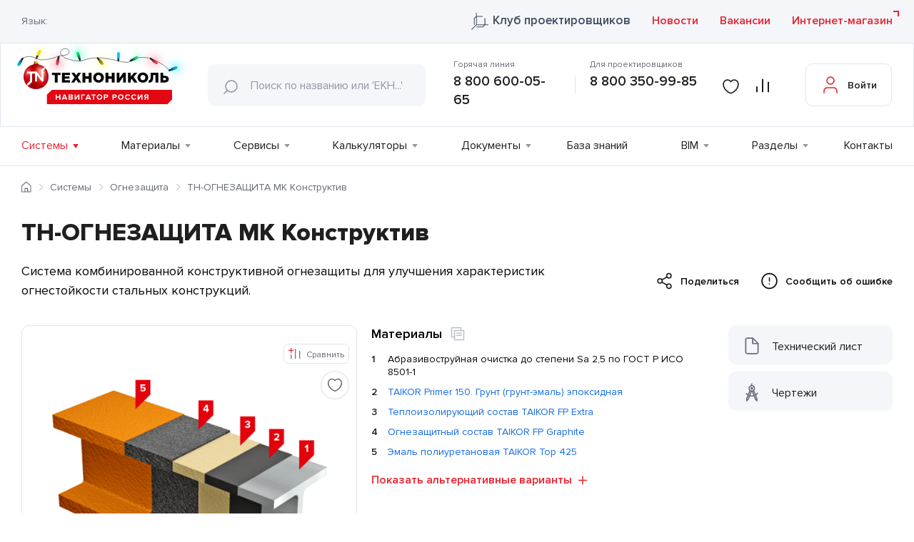

--- FILE ---
content_type: text/css
request_url: https://nav.tn.ru/local/templates/nav-tn/builds/prod/2026/01-22/15-14-05-085/css/comrev.css
body_size: 4348
content:
.mfp-bg{z-index:10044}.mfp-wrap{z-index:10044}.b-comments-container{background:#fff;border-radius:10px;padding:20px 30px 30px}.b-comments-container__wrapper{position:relative}.b-comments-container__wrapper--scroll{max-height:797px;overflow:hidden;margin-right:-15px}.b-comments-container .b-comments-list{margin:0;padding:20px 0;border-top:1px solid #e1e5ee;border-radius:0}.b-comments-container .b-comments-list:first-child{border-top:0;padding-top:0}.b-comments-container .b-comments-form__wrapper{box-shadow:none}.b-comments-container .b-comments-file__item{margin-top:15px;background:#f5f6fa}.b-comments-container .b-comments-file__error{margin-top:15px}.b-comments-container .b-comments-file{margin:0}.b-comments-container .b-comments-list__date{margin-left:auto}@media screen and (max-width: 560px){.b-comments-container .b-comments-list__date{margin-left:0}}.b-comments-container .ps-container.ps-theme-default{padding-right:15px}.b-comments-container .ps-container.ps-theme-default.ps-active-y .ps-scrollbar-y-rail{background-color:transparent;opacity:1;width:4px;border-radius:4px;right:-20px;transition:opacity .5s;padding-right:0}.b-comments-container .ps-container.ps-theme-default.ps-active-y .ps-scrollbar-y-rail .ps-scrollbar-y{background-color:#e1e5ee;border-radius:4px;right:0;width:100%}.b-comments-container .ps-container.ps-theme-default.ps-in-scrolling.ps-active-y.ps-y:hover .ps-scrollbar-y-rail{background-color:transparent;opacity:1;width:4px;border-radius:4px;right:-20px;transition:opacity .5s;padding-right:0}.b-comments-container .ps-container.ps-theme-default.ps-in-scrolling.ps-active-y.ps-y:hover .ps-scrollbar-y-rail .ps-scrollbar-y{background-color:#e1e5ee;border-radius:4px;right:0;width:100%}@media screen and (max-width: 560px){.b-comments-container{padding:20px}}
.mfp-bg{z-index:10044}.mfp-wrap{z-index:10044}.b-comments-file{margin:15px 0 20px}.b-comments-file__input{margin-bottom:20px}.b-comments-file__input label{font-weight:600;font-size:14px;color:#e72430;display:flex;align-items:center;cursor:pointer}.b-comments-file__input span{margin-left:10px}.b-comments-file__input input{display:none}.b-comments-file__list{flex-wrap:wrap;display:flex;margin:0 57px 5px 0}.b-comments-file__list.js-hide{display:none}.b-comments-file__item{display:flex;padding:16px 18px;background:#fff;border-radius:10px;margin-right:15px;margin-bottom:15px;align-items:center;max-width:100%}.b-comments-file__item-name{font-size:14px;padding:0 3px 0 10px;max-width:300px;white-space:nowrap;overflow:hidden;text-overflow:ellipsis;color:#1f1f1f}.b-comments-file__item-del{width:15px;height:15px;margin-left:8px;cursor:pointer}.b-comments-file__item svg{min-width:18px;max-width:18px}.b-comments-file__item.template{display:none}@media screen and (max-width: 560px){.b-comments-file__item{width:100%}}.b-comments-file--articles .b-comments-file__item{background:#f5f6fa}.b-comments-file__error{display:none;font-weight:600;font-size:14px;color:#e72430;margin-bottom:20px}.b-comments-file__error.js-active{display:block}
.mfp-bg{z-index:10044}.mfp-wrap{z-index:10044}.b-comments-form{margin-bottom:20px}.b-comments-form__wrapper{background:#fff;border:1px solid #e2e2e2;box-sizing:border-box;box-shadow:0 20px 100px rgba(0,0,0,.05);border-radius:10px;display:flex;align-items:center;overflow:hidden}@media all and (max-width: 560px){.b-comments-form__wrapper{flex-wrap:wrap;justify-content:center;border:none;background:transparent;box-shadow:none}}.b-comments-form__wrapper .tox .tox-toolbar,.b-comments-form__wrapper .tox .tox-toolbar__primary,.b-comments-form__wrapper .tox .tox-toolbar__overflow{background:none}.b-comments-form__wrapper .tox-tinymce{border:none;width:100%}.b-comments-form__wrapper .tox .tox-statusbar{border-top:none;font-size:10px;height:22px;padding-left:0}.b-comments-form__wrapper .tox .tox-statusbar__path{display:none}.b-comments-form__wrapper .tox .tox-statusbar__text-container{justify-content:flex-start}.b-comments-form__wrapper--no-auth{position:relative}.b-comments-form__wrapper--no-auth::before{content:"";display:block;position:absolute;left:0;top:0;width:100%;height:100%;cursor:pointer;z-index:2}.b-comments-form__comment-message{color:#92929d;font-size:16px;border:none;background:transparent;flex-grow:1;min-height:85px;padding:24px 30px;box-sizing:border-box;resize:none;outline:none;box-shadow:none;border-radius:10px}.b-comments-form__comment-message:focus-visible{border:none;outline:none}.b-comments-form__comment-message.js-error{background:#e7243017}@media all and (max-width: 560px){.b-comments-form__comment-message{width:100%;min-height:108px;background:#fff;border:1px solid #e1e5ee;box-sizing:border-box;border-radius:10px;padding:15px 18px}}.b-comments-form--knowledgebase .b-comments-form__comment-message{border:none}.b-comments-form input[type=file]{display:none}.b-comments-form__comment-attach{margin:auto;cursor:pointer;display:flex;align-items:center}.b-comments-form__comment-attach svg{min-width:23px}@media all and (max-width: 560px){.b-comments-form__comment-attach svg{margin-right:10px}}@media all and (max-width: 560px){.b-comments-form__comment-attach{margin:20px auto 0 0;flex-direction:row-reverse}}.b-comments-form__file-name{font-size:11px;max-width:200px;padding-right:5px;word-break:break-word}.b-comments-form__comment-attach-name{color:#e30713;font-size:14px;font-weight:600;display:none}@media all and (max-width: 560px){.b-comments-form__comment-attach-name{display:block}}.b-comments-form__comment-attach-name--hide{display:none}.b-comments-form__comment-submit{background:#e72430;border:none;padding:22px 80px;margin:16px 20px;border-radius:10px;color:#fff;font-size:16px;font-weight:600;cursor:pointer;transition:opacity .2s}.b-comments-form__comment-submit:disabled{opacity:.5;cursor:default}@media all and (max-width: 560px){.b-comments-form__comment-submit{width:100%;padding:22px 0;margin:18px 0 20px}}.b-comments-form__answer-button{color:#e72430;font-size:14px;font-weight:600;cursor:pointer}.b-comments-form__answer-button span:last-child{display:none}.b-comments-form__answer-button--opened span:first-child{display:none}.b-comments-form__answer-button--opened span:last-child{display:block}.b-comments-form__edit-button{color:#e72430;font-size:14px;cursor:pointer;text-align:right;margin-bottom:10px}.b-comments-form--answer,.b-comments-form--edit{margin-top:5px;margin-bottom:0;box-shadow:none}.b-comments-form--answer .b-comments-form__wrapper,.b-comments-form--edit .b-comments-form__wrapper{margin-top:20px}.b-comments-form--answer .b-comments-form__container,.b-comments-form--edit .b-comments-form__container{max-height:0;overflow:hidden;transition:max-height 150ms}.b-comments-form--answer .b-comments-form__container--visible,.b-comments-form--edit .b-comments-form__container--visible{max-height:inherit}.b-comments-form--cabinet{width:100%}.b-comments-form--knowledgebase .b-comments-form__wrapper{border:none}
.mfp-bg{z-index:10044}.mfp-wrap{z-index:10044}.b-comments-list{background:#fff;border-radius:10px;padding:20px;margin:20px 0;position:relative}.b-comments-list__header{display:flex;flex-wrap:wrap;align-items:center;align-content:center;position:relative}.b-comments-list__avatar{border-radius:100%;background:#ed1c24;width:40px;min-width:40px;height:40px;overflow:hidden;margin-right:10px;display:flex;align-items:center;align-content:center;justify-content:center}.b-comments-list__avatar img{display:block}.b-comments-list__avatar-anon{width:100%;border:1px solid #e72430;border-radius:50%;background-color:#fefefe}.b-comments-list__sub .b-comments-list__avatar{width:30px;min-width:30px;height:30px}@media all and (max-width: 560px){.b-comments-list__sub .b-comments-list__avatar{width:20px;min-width:20px;height:20px}}.b-comments-list__info{display:flex;align-items:center;flex-wrap:wrap;flex:1}@media all and (max-width: 560px){.b-comments-list__info{flex-direction:column;align-items:flex-start}}.b-comments-list__author{color:#171725;font-weight:bold;font-size:16px;margin-right:12px}.b-comments-list__date{color:#676b77;font-size:14px;white-space:nowrap}.b-comments-list__body{font-size:14px;line-height:1.3em;color:#171725;padding:12px 0}.b-comments-list__body a{text-overflow:ellipsis;display:inline-block;max-width:100%;overflow:hidden;vertical-align:bottom}.b-comments-list__footer{position:relative}.b-comments-list__footer .b-comments-rating{position:absolute;top:0;right:0}.b-comments-list__sub-open,.b-comments-list__sub-close{position:absolute;top:16px;bottom:16px;left:3px;cursor:pointer}.b-comments-list__sub-open::after,.b-comments-list__sub-close::after{content:"";background:#dfdfdf;width:1px;position:absolute;top:15px;bottom:10px;left:7px}.b-comments-list__sub-open--hidden,.b-comments-list__sub-close--hidden{display:none}.b-comments-list__sub .b-comments-list{padding:15px 0 15px 20px;margin:0}.b-comments-list__show-more{color:#e72430;font-size:14px;margin-top:10px;cursor:pointer}.b-comments-list__show-more.js-hide{display:none}.b-comments-list__attach{display:flex;align-items:center;align-content:center;margin-top:15px}.b-comments-list__attach a{color:#92929d;font-size:14px;text-decoration:none;padding-left:15px;word-break:break-word}.b-comments-list__attach-type{background:#1d75f9;border-radius:10px;width:44px;min-width:44px;height:44px;position:relative}.b-comments-list__attach-type svg{position:absolute;top:0;bottom:0;right:0;left:0;margin:auto;transform:scale(1.8)}.b-comments-list__attach-type svg:first-child{top:-14px;right:-10px}.b-comments-list__doc-extension{color:#fff;font-size:8px;position:absolute;top:-6px;bottom:0;right:0;left:0;margin:auto;height:1em;text-align:center}.b-comments-list--hidden{display:none}
.mfp-bg{z-index:10044}.mfp-wrap{z-index:10044}.b-comments-popup{max-width:400px;margin:0 auto;position:relative}.b-comments-popup__content{padding:20px 30px;background:#fff;border-radius:10px;position:relative}@media screen and (max-width: 620px){.b-comments-popup__content{display:flex;flex-direction:column;width:100%;margin-top:auto;border-radius:10px 10px 0 0;padding:15px 15px 70px}}.b-comments-popup__title{font-weight:bold;font-size:18px;margin-top:25px}.b-comments-popup__text{display:flex;flex-direction:column;align-items:center;color:#676b77;font-size:14px;margin:39px 0 35px}.b-comments-popup__button{width:100%}@media screen and (max-width: 620px){.b-comments-popup__button{padding:20px 0;margin-bottom:10px}}.b-comments-popup__auth-link{width:100%;text-decoration:none}.b-comments-popup .mfp-close{display:none}.b-comments-popup__close{position:absolute;top:16px;right:15px;width:16px;height:16px;cursor:pointer;background:url([data-uri]);background-repeat:no-repeat;background-position:center;background-size:cover}@media screen and (max-width: 620px){.b-comments-popup{display:flex;height:100vh;position:fixed;top:0;max-width:initial;width:100%}}
.mfp-bg{z-index:10044}.mfp-wrap{z-index:10044}.b-comments-rating{display:flex;align-content:center;align-items:center;justify-content:space-between}.b-comments-rating__rating{cursor:pointer}.b-comments-rating__rating svg{display:block}.b-comments-rating__rating--down svg path{stroke:#cecece}.b-comments-rating__rating--up{transform:rotate(0deg) translateY(-1px)}.b-comments-rating__rating--up svg path{stroke:#27ae60}.b-comments-rating__rating:last-child{padding-left:8px}.b-comments-rating__rating-value{color:#babeca;padding-left:8px;font-size:12px}.b-comments-rating--big .b-knowledgebase-rating__rating:last-child{padding-left:20px}.b-comments-rating--big .b-knowledgebase-rating__rating svg{transform:scale(1.8)}.b-comments-rating--big .b-knowledgebase-rating__rating-value{font-weight:bold;font-size:24px;color:#27ae60;padding-left:20px}
.mfp-bg{z-index:10044}.mfp-wrap{z-index:10044}.b-comments-wrap{padding-top:60px;padding-bottom:60px}@media all and (max-width: 1280px){.b-comments-wrap{padding-top:40px}}@media all and (max-width: 560px){.b-comments-wrap{padding-bottom:30px}}.b-comments-wrap__top{display:flex;align-items:center;width:100%;justify-content:space-between;flex-wrap:wrap;margin-bottom:20px}@media all and (max-width: 768px){.b-comments-wrap__top{flex-direction:column;align-items:flex-start}}.b-comments-wrap__title{font-size:30px;line-height:130%;font-weight:700;margin-right:30px;flex:1}.b-comments-wrap__title span{font-weight:400;font-size:16px;display:block;line-height:120%;margin:5px 0 8px}@media all and (max-width: 768px){.b-comments-wrap__title{margin-bottom:13px}}.b-comments-wrap__bottom{display:flex;justify-content:center}.b-comments-wrap__show-more{max-width:400px;background:transparent;transition:all .2s}.b-comments-wrap__show-more:hover{background:#e72430;color:#fff}.b-comments-wrap .b-comments-wrap__show-more--hidden{display:none}
.mfp-bg{z-index:10044}.mfp-wrap{z-index:10044}.b-product-reviews-container__top{display:flex;align-items:center;justify-content:space-between;margin-bottom:15px}@media screen and (max-width: 1024px){.b-product-reviews-container__top{margin-top:30px}}@media screen and (max-width: 768px){.b-product-reviews-container__top{margin:10px 0;flex-direction:column-reverse}}.b-product-reviews-container__wrap{display:flex;align-items:center;width:100%;flex-wrap:wrap}@media screen and (max-width: 768px){.b-product-reviews-container__wrap{flex-direction:column-reverse}}.b-product-reviews-container__count{padding:10px 20px;background:#f5f6fa;border-radius:10px;font-size:14px;line-height:160%;margin-right:16px}@media screen and (max-width: 768px){.b-product-reviews-container__count{background:transparent;margin-top:10px}}.b-product-reviews-container__button{min-width:300px;max-height:60px}@media screen and (max-width: 768px){.b-product-reviews-container__button{width:100%}}@media screen and (max-width: 970px){.b-product-reviews-container__sort{width:250px;display:flex;justify-content:center;align-items:center;background:#f5f6fa;border-radius:10px}.b-product-reviews-container__sort .b-present{width:auto}.b-product-reviews-container__sort .b-present__button-sort{border:#ffdead}.b-product-reviews-container__sort .b-present__button.b-present__button{background:transparent;margin:0}}@media screen and (max-width: 768px){.b-product-reviews-container__sort{width:100%;max-width:initial;margin-top:15px;padding:5px 0}}@media screen and (min-width: 1024px){.b-product-reviews-container__content{max-width:calc(100% - 320px)}}
.mfp-bg{z-index:10044}.mfp-wrap{z-index:10044}.b-product-reviews-empty__wrap{display:flex;align-items:center;border-top:1px solid #e1e5ee;padding-top:30px}@media all and (max-width: 768px){.b-product-reviews-empty__wrap{flex-direction:column}}.b-product-reviews-empty__text{margin-left:30px;font-weight:400;font-size:20px;color:#676b77;max-width:579px}@media all and (max-width: 768px){.b-product-reviews-empty__text{max-width:initial;text-align:center;font-size:16px;margin:10px 0 0}}
.mfp-bg{z-index:10044}.mfp-wrap{z-index:10044}.b-product-reviews-form__wrapper{box-sizing:border-box;display:flex;align-items:center;overflow:hidden;flex-wrap:wrap}@media all and (max-width: 560px){.b-product-reviews-form__wrapper{justify-content:center}}.b-product-reviews-form__comment-message{width:100%;background:#fff;color:#92929d;border-radius:10px;border:1px solid #e1e5ee !important;min-height:120px;font-size:16px;flex-grow:1;padding:24px 30px;box-sizing:border-box;resize:none;outline:none;box-shadow:none}.b-product-reviews-form__comment-message:focus-visible{border:none;outline:none}.b-product-reviews-form__comment-message.js-error{background:#e7243017}@media all and (max-width: 560px){.b-product-reviews-form__comment-message{width:100%;min-height:108px;background:#fff;border:1px solid #e1e5ee;box-sizing:border-box;border-radius:10px;padding:15px 18px}}.b-product-reviews-form--knowledgebase .b-product-reviews-form__comment-message{border:none}.b-product-reviews-form input[type=file]{display:none}.b-product-reviews-form__comment-attach{margin:10px auto 25px 0;cursor:pointer;display:flex;align-items:center;width:100%}.b-product-reviews-form__comment-attach svg{min-width:23px}@media all and (max-width: 560px){.b-product-reviews-form__comment-attach svg{margin-right:10px}}@media all and (max-width: 768px){.b-product-reviews-form__comment-attach{margin:10px auto 0 0}}.b-product-reviews-form--answer .b-product-reviews-form__comment-attach{margin-bottom:0}.b-product-reviews-form__file-name{font-size:11px;max-width:200px;padding-right:5px;word-break:break-word}.b-product-reviews-form__comment-attach-name{color:#e30713;font-size:14px;font-weight:600;margin-left:5px}.b-product-reviews-form__comment-attach-name--hide{display:none}.b-product-reviews-form__comment-submit{background:#e72430;border:none;padding:22px 80px;margin:0 0 0 30px;border-radius:10px;color:#fff;font-size:16px;font-weight:600;cursor:pointer;transition:opacity .2s}.b-product-reviews-form__comment-submit:disabled{opacity:.5;cursor:default}@media all and (max-width: 560px){.b-product-reviews-form__comment-submit{width:calc(50% - 15px);padding:19px 0}}.b-product-reviews-form--answer .b-product-reviews-form__comment-submit{margin:0}@media all and (max-width: 768px){.b-product-reviews-form--answer .b-product-reviews-form__comment-submit{width:100%;max-width:360px}}.b-product-reviews-form__answer-button{color:#676b77;font-size:14px;font-weight:600;cursor:pointer}.b-product-reviews-form__answer-button span:last-child{display:none}.b-product-reviews-form__answer-button--opened{padding-bottom:15px;border-bottom:1px solid #e1e5ee}.b-product-reviews-form__answer-button--opened span:first-child{display:none}.b-product-reviews-form__answer-button--opened span:last-child{display:block}.b-product-reviews-form__edit-button{color:#e72430;font-size:14px;cursor:pointer;text-align:right;margin-bottom:10px}.b-product-reviews-form--answer{margin-top:5px;margin-bottom:0;box-shadow:none}.b-product-reviews-form--answer .b-product-reviews-form__wrapper{margin-top:20px}.b-product-reviews-form--answer .b-product-reviews-form__container{max-height:0;overflow:hidden;transition:max-height 150ms}.b-product-reviews-form--answer .b-product-reviews-form__container--visible{background:#f5f6fa;border-radius:10px;padding:5px 20px 15px;margin-top:16px;max-height:inherit}@media screen and (max-width: 560px){.b-product-reviews-form--answer{margin:5px 0 10px}}.b-product-reviews-form__buttons{width:100%}@media all and (max-width: 560px){.b-product-reviews-form__buttons{justify-content:space-between;display:flex}}@media all and (max-width: 560px){.b-product-reviews-form__close{flex:1}}.b-product-reviews-form .b-comments-file{margin:0;width:100%}.b-product-reviews-form .b-comments-file__list{margin:0 0 5px 0}.b-product-reviews-form .b-comments-file__item{border:1px solid #e1e5ee;line-height:1}
.mfp-bg{z-index:10044}.mfp-wrap{z-index:10044}.b-product-reviews-list{display:flex;width:100%;padding:24px 0;border-top:1px solid #e1e5ee;position:relative}@media screen and (max-width: 768px){.b-product-reviews-list{flex-direction:column;padding:24px 0 0}}.b-product-reviews-list__header{position:relative;min-width:200px;margin-right:40px}@media screen and (max-width: 768px){.b-product-reviews-list__header{min-width:initial;margin-right:0;display:flex;justify-content:space-between}}.b-product-reviews-list__avatar{border-radius:100%;background:#e1e5ee;width:40px;min-width:40px;height:40px;overflow:hidden;margin-right:10px;display:flex;align-items:center;align-content:center;justify-content:center}.b-product-reviews-list__avatar img{display:block}.b-product-reviews-list__avatar-anon{width:100%;border:1px solid #e72430;border-radius:50%;background-color:#fefefe}.b-product-reviews-list__info{display:flex;align-items:center}@media all and (max-width: 768px){.b-product-reviews-list__info{margin-bottom:15px}}.b-product-reviews-list__author{color:#171725;font-weight:600;font-size:16px;margin-right:12px}.b-product-reviews-list__author span{display:block;color:#676b77;font-style:normal;font-weight:400;font-size:14px;margin-top:5px}.b-product-reviews-list__date{color:#676b77;font-size:14px;margin-top:30px}@media screen and (max-width: 768px){.b-product-reviews-list__date{margin:0 0 0 20px}}.b-product-reviews-list__body{font-size:16px;line-height:160%;color:#171725;padding:0 0 15px}.b-product-reviews-list--answer .b-product-reviews-list__body{font-size:14px}.b-product-reviews-list__wrap{flex:1;display:flex;flex-direction:column;justify-content:space-between}.b-product-reviews-list__footer{position:relative}.b-product-reviews-list__footer .b-comments-rating{position:absolute;top:0;right:0}.b-product-reviews-list__footer .b-comments-form__answer-button{color:#676b77}.b-product-reviews-list__footer .b-comments-form__container form{background:#f5f6fa;padding:20px;border-radius:10px}.b-product-reviews-list__footer .b-comments-form__container--visible{margin-top:16px;padding-top:16px;border-top:1px solid #e1e5ee}.b-product-reviews-list__sub-open,.b-product-reviews-list__sub-close{position:absolute;top:16px;bottom:16px;left:3px;cursor:pointer}.b-product-reviews-list__sub-open::after,.b-product-reviews-list__sub-close::after{content:"";background:#dfdfdf;width:1px;position:absolute;top:15px;bottom:10px;left:7px}.b-product-reviews-list__sub-open--hidden,.b-product-reviews-list__sub-close--hidden{display:none}.b-product-reviews-list__sub .b-product-reviews-list{padding:15px 0 0;margin:10px 0 0;max-width:initial;flex-direction:column}@media screen and (max-width: 768px){.b-product-reviews-list__sub .b-product-reviews-list{border-top:none;padding:0}}.b-product-reviews-list__sub .b-product-reviews-list__header{margin-right:0;margin-bottom:5px;display:flex;justify-content:space-between;align-items:flex-start}.b-product-reviews-list__sub .b-product-reviews-list__info{margin-bottom:5px}.b-product-reviews-list__sub .b-product-reviews-list__date{margin-top:0;margin-left:20px}@media screen and (max-width: 768px){.b-product-reviews-list__sub{margin:0 0 15px;padding-left:15px;border-left:1px solid #e1e5ee}}.b-product-reviews-list__show-more{color:#e72430;font-weight:600;font-size:16px;margin-top:10px;cursor:pointer}.b-product-reviews-list__show-more.js-hide{display:none}@media screen and (max-width: 768px){.b-product-reviews-list__show-more{margin-bottom:10px}}.b-product-reviews-list__attach{display:flex;align-items:center;align-content:center;margin-top:15px}.b-product-reviews-list__attach a{color:#92929d;font-size:14px;text-decoration:none;padding-left:15px;word-break:break-word}.b-product-reviews-list__attach-type{background:#1d75f9;border-radius:10px;width:44px;min-width:44px;height:44px;position:relative}.b-product-reviews-list__attach-type svg{position:absolute;top:0;bottom:0;right:0;left:0;margin:auto;transform:scale(1.8)}.b-product-reviews-list__attach-type svg:first-child{top:-14px;right:-10px}.b-product-reviews-list__doc-extension{color:#fff;font-size:8px;position:absolute;top:-6px;bottom:0;right:0;left:0;margin:auto;height:1em;text-align:center}.b-product-reviews-list--hidden{display:none}.b-product-reviews-list .b-comments-file{margin:15px 0 0}@media screen and (max-width: 560px){.b-product-reviews-list .b-comments-file__item{margin-bottom:5px}}
.mfp-bg{z-index:10044}.mfp-wrap{z-index:10044}.b-product-reviews-popup{max-width:860px;margin:0 auto;position:relative}@media all and (max-width: 560px){.b-product-reviews-popup{height:100vh;display:flex}}.b-product-reviews-popup--no-auth{max-width:450px}@media all and (max-width: 560px){.b-product-reviews-popup--no-auth{max-width:initial}}.b-product-reviews-popup.success{max-width:420px}@media all and (max-width: 560px){.b-product-reviews-popup.success{max-width:initial}}.b-product-reviews-popup__success,.b-product-reviews-popup.success .b-product-reviews-popup__form{display:none}.b-product-reviews-popup.success .b-product-reviews-popup__success{display:flex}.b-product-reviews-popup__success{flex-direction:column;justify-content:center;align-items:center}.b-product-reviews-popup__success-title{margin:19px 0 16px;font-weight:700;font-size:24px}.b-product-reviews-popup__success-text{margin-bottom:30px}.b-product-reviews-popup__close{width:100%}.b-product-reviews-popup__wrap{background:#fff;padding:40px;border-radius:10px;position:relative;width:100%}@media all and (max-width: 560px){.b-product-reviews-popup__wrap{padding:20px 15px 40px;margin-top:auto;border-radius:10px 10px 0 0}}.b-product-reviews-popup__title{font-weight:700;font-size:24px;line-height:120%;margin-bottom:30px;max-width:calc(100% - 20px)}@media all and (max-width: 560px){.b-product-reviews-popup__title{font-size:18px;margin-bottom:20px}}.b-product-reviews-popup__auth p{font-weight:bold;font-size:18px;color:#1f1f1f;text-decoration:none;margin:0 0 25px}.b-product-reviews-popup__auth-link{width:100%}@media all and (max-width: 560px){.b-product-reviews-popup .mfp-content button.mfp-close{width:12px}}
.mfp-bg{z-index:10044}.mfp-wrap{z-index:10044}.b-product-reviews-sort__active-sort.b-present__sort-option::after{content:"";background-image:url(/img/system/check.svg);position:absolute;display:block;width:16px;height:11px;right:0;top:20px;background-size:cover}.b-product-reviews-sort .b-product-reviews-sort__item{font-weight:400}.b-product-reviews-sort .b-product-reviews-sort__item::after{border-top:5px solid #babeca}.b-product-reviews-sort .b-product-reviews-sort__item::before{border-bottom:5px solid #babeca}.b-product-reviews-sort .b-product-reviews-sort__active-sort[data-value=UF_DATETIME_CREATE--DESC]::after,.b-product-reviews-sort .b-product-reviews-sort__active-sort[data-value=UF_RATING--DESC]::after{border-top:5px solid #e72430}.b-product-reviews-sort .b-product-reviews-sort__active-sort[data-value=UF_DATETIME_CREATE--ASC]::before,.b-product-reviews-sort .b-product-reviews-sort__active-sort[data-value=UF_RATING--ASC]::before{border-bottom:5px solid #e72430}


--- FILE ---
content_type: image/svg+xml
request_url: https://nav.tn.ru/cloud/iblock/60b/rwbb1qgrs3edge5cr86jandqabv8jtm2/Assembling.svg
body_size: 3216
content:
<svg width="44" height="44" viewBox="0 0 44 44" fill="none" xmlns="http://www.w3.org/2000/svg">
<path d="M17.7797 23.6273L13.5706 19.4182C13.3181 19.1717 13.012 18.987 12.6763 18.8784C12.3406 18.7699 11.9843 18.7405 11.6353 18.7924C10.7102 18.9162 9.76957 18.8483 8.87183 18.5931C7.97409 18.3378 7.13845 17.9006 6.41687 17.3086C5.69529 16.7167 5.10319 15.9826 4.67738 15.1521C4.25157 14.3215 4.00116 13.4123 3.94171 12.4809C3.83786 10.8759 4.30888 9.28649 5.27037 7.99727L8.06689 12.8915C8.15059 13.0385 8.28133 13.1531 8.43807 13.2169C8.59481 13.2806 8.76843 13.2898 8.93101 13.2429L10.7868 12.7134C10.933 12.6719 11.0632 12.5872 11.1603 12.4704L12.5522 10.8031C12.6549 10.6803 12.7159 10.528 12.7264 10.3683C12.7368 10.2086 12.6961 10.0497 12.6102 9.91458L9.71046 5.32139C10.6807 5.16534 11.6733 5.22266 12.6191 5.48936C13.5649 5.75607 14.4412 6.22575 15.187 6.86569C15.9327 7.50562 16.53 8.30044 16.9373 9.19478C17.3445 10.0891 17.5519 11.0615 17.545 12.0442C17.5449 12.3284 17.5267 12.6124 17.4905 12.8944C17.4414 13.2444 17.4734 13.6011 17.5841 13.9368C17.6947 14.2726 17.8809 14.5784 18.1284 14.8308L20.5239 17.225M19.9444 25.792L24.5316 30.3792C24.7806 30.6318 24.9677 30.9386 25.0784 31.2756C25.1891 31.6125 25.2203 31.9705 25.1696 32.3215C25.0406 33.2832 25.1188 34.2615 25.3988 35.1905C25.6788 36.1196 26.1542 36.9781 26.7932 37.7084C27.4322 38.4387 28.2199 39.0239 29.1035 39.4248C29.9872 39.8258 30.9463 40.0332 31.9167 40.0331C32.1133 40.0331 32.3047 40.0197 32.4967 40.0035L29.9414 35.9595C29.8555 35.8244 29.8148 35.6655 29.8252 35.5058C29.8357 35.3461 29.8967 35.1938 29.9994 35.071L31.3913 33.4037C31.4886 33.2868 31.619 33.2021 31.7653 33.1607L33.6212 32.6312C33.7838 32.5843 33.9574 32.5935 34.1141 32.6572C34.2709 32.721 34.4016 32.8356 34.4853 32.9826L37.1316 37.6031C38.0113 36.5561 38.5553 35.2684 38.6926 33.9078C38.83 32.5472 38.5544 31.1767 37.9017 29.975C37.249 28.7733 36.2495 27.796 35.0334 27.1705C33.8174 26.545 32.4411 26.3002 31.0839 26.4681C30.7317 26.5179 30.3727 26.4864 30.0346 26.3758C29.6965 26.2652 29.3882 26.0785 29.1335 25.8301L26.2513 22.9494" stroke="#202020" stroke-width="1.6" stroke-miterlimit="10" stroke-linecap="round" stroke-linejoin="round"/>
<path d="M19.21 22.2567L10.1193 31.3474L7.07751 31.9175L4.50891 37.7141L5.66881 38.874L11.6092 36.4498L12.206 33.3807L21.27 24.3167" stroke="#E72430" stroke-width="1.6" stroke-miterlimit="10" stroke-linecap="round" stroke-linejoin="round"/>
<path d="M31.4278 5.95535L23.5544 13.8293C22.9026 14.4819 22.4759 15.3255 22.3365 16.2373L18.5338 18.8749C18.3326 19.0013 18.1629 19.1718 18.0374 19.3736C17.9119 19.5753 17.834 19.803 17.8095 20.0393C17.785 20.2756 17.8147 20.5144 17.8961 20.7376C17.9776 20.9608 18.1088 21.1625 18.2798 21.3275L22.1973 25.245C22.3623 25.416 22.564 25.5472 22.7872 25.6287C23.0104 25.7102 23.2492 25.7398 23.4855 25.7153C23.7218 25.6908 23.9495 25.6129 24.1512 25.4874C24.353 25.3619 24.5235 25.1922 24.6499 24.991L27.2557 21.2347C28.1943 21.1081 29.0657 20.6777 29.7367 20.0093L37.6077 12.1382C38.4276 11.3187 38.8884 10.207 38.8887 9.04779C38.8889 7.88856 38.4287 6.77669 37.6092 5.9568C36.7897 5.1369 35.678 4.67614 34.5188 4.67587C33.3596 4.67559 32.2477 5.13584 31.4278 5.95535V5.95535Z" stroke="#E72430" stroke-width="1.6" stroke-miterlimit="10" stroke-linecap="round" stroke-linejoin="round"/>
</svg>


--- FILE ---
content_type: image/svg+xml
request_url: https://nav.tn.ru/cloud/iblock/f0d/f0da44a4e0a5688566219f6d9bb43f37/6.svg
body_size: 539
content:
<svg width="50" height="50" viewBox="0 0 50 50" fill="none" xmlns="http://www.w3.org/2000/svg">
<path d="M20.8333 6.25H6.25V20.8333H20.8333V6.25Z" stroke="#E72430" stroke-width="1.6" stroke-linecap="round" stroke-linejoin="round"/>
<path d="M43.7493 6.25H29.166V20.8333H43.7493V6.25Z" stroke="#1F1F1F" stroke-width="1.6" stroke-linecap="round" stroke-linejoin="round"/>
<path d="M43.7493 29.167H29.166V43.7503H43.7493V29.167Z" stroke="#1F1F1F" stroke-width="1.6" stroke-linecap="round" stroke-linejoin="round"/>
<path d="M20.8333 29.167H6.25V43.7503H20.8333V29.167Z" stroke="#1F1F1F" stroke-width="1.6" stroke-linecap="round" stroke-linejoin="round"/>
</svg>


--- FILE ---
content_type: image/svg+xml
request_url: https://nav.tn.ru/cloud/iblock/9b2/9b2a29c36ec1b550335f8747ad2a7763/Group-1948753901.svg
body_size: 1673
content:
<svg width="44" height="38" viewBox="0 0 44 38" fill="none" xmlns="http://www.w3.org/2000/svg">
<path d="M39.5098 4.86166H8.23797C6.3104 4.86166 4.7478 6.40535 4.7478 8.30959V33.6863C4.7478 35.5906 6.3104 37.1342 8.23797 37.1342H39.5098C41.4374 37.1342 43 35.5906 43 33.6863V8.30959C43 6.40535 41.4374 4.86166 39.5098 4.86166Z" stroke="#1F1F1F" stroke-width="1.2"/>
<path d="M35.0424 33.8243H12.7054C10.7778 33.8243 9.21521 32.2806 9.21521 30.3763V4.44793C9.21521 2.54369 10.7778 1 12.7054 1H32.0272C32.9528 1 33.8406 1.36326 34.4951 2.00987L35.8631 3.36132L37.5103 4.9886C38.1649 5.63521 38.5326 6.51221 38.5326 7.42666V30.3763C38.5326 32.2806 36.97 33.8243 35.0424 33.8243Z" fill="white" stroke="#E72430" stroke-width="1.2"/>
<path d="M33.3672 1.138V4.44801C33.3672 5.36204 34.1172 6.10301 35.0425 6.10301H38.393" stroke="#E72430" stroke-width="1.2"/>
<path d="M4.49106 10.3784H35.1883C36.8519 10.3784 38.2844 11.5385 38.6106 13.1502L42.6313 33.0102C43.0633 35.1437 41.4114 37.1343 39.2089 37.1343H7.90861C6.20675 37.1343 4.75305 35.9218 4.46783 34.2643L1.05026 14.4042C0.688037 12.2993 2.32976 10.3784 4.49106 10.3784Z" fill="white" stroke="#1F1F1F" stroke-width="1.2"/>
<path d="M9.15264 27.4801H12.9598C13.8478 27.4801 14.6053 28.1148 14.7504 28.9802L15.2125 31.7386C15.3956 32.8309 14.5427 33.8243 13.422 33.8243H9.56738C8.6681 33.8243 7.90439 33.1737 7.77221 32.2948L7.35747 29.5365C7.19458 28.4533 8.04411 27.4801 9.15264 27.4801Z" fill="white" stroke="#1F1F1F"/>
<path d="M17.1729 27.618H31.1335" stroke="#1F1F1F" stroke-linecap="round"/>
<path d="M17.7311 29.2731H23.3153" stroke="#1F1F1F" stroke-linecap="round"/>
<path d="M24.9906 29.2731H28.3412" stroke="#1F1F1F" stroke-linecap="round"/>
<path d="M18.2896 30.928H31.2896" stroke="#1F1F1F" stroke-linecap="round"/>
</svg>


--- FILE ---
content_type: image/svg+xml
request_url: https://nav.tn.ru/img/icons/plus.svg
body_size: 203
content:
<svg width="18" height="19" viewBox="0 0 18 19" fill="none" xmlns="http://www.w3.org/2000/svg">
<path d="M9 4.25V14.75" stroke="#E72430" stroke-width="1.6" stroke-linecap="round" stroke-linejoin="round"/>
<path d="M3.74997 9.5H14.25" stroke="#E72430" stroke-width="1.6" stroke-linecap="round" stroke-linejoin="round"/>
</svg>


--- FILE ---
content_type: image/svg+xml
request_url: https://nav.tn.ru/cloud/iblock/e2c/v8x38ef5srfn1we84a63o5jsn3vqsr70/Frame_3_.svg
body_size: 2692
content:
<svg width="40" height="40" viewBox="0 0 40 40" fill="none" xmlns="http://www.w3.org/2000/svg">
<path d="M24.4286 33.5717H5V2.85742H18.7143L27.8571 11.9579V15.5413" stroke="#1F1F1F" stroke-width="1.6" stroke-miterlimit="10" stroke-linecap="round" stroke-linejoin="round"/>
<path d="M18.5713 2.85742V12.1431H27.857" stroke="#1F1F1F" stroke-width="1.6" stroke-miterlimit="10" stroke-linecap="round" stroke-linejoin="round"/>
<path d="M29.2854 24.2857C30.4689 24.2857 31.4283 23.3263 31.4283 22.1429C31.4283 20.9594 30.4689 20 29.2854 20C28.102 20 27.1426 20.9594 27.1426 22.1429C27.1426 23.3263 28.102 24.2857 29.2854 24.2857Z" stroke="#E72430" stroke-width="1.6" stroke-miterlimit="10" stroke-linecap="round" stroke-linejoin="round"/>
<path d="M25 27.1999V36.4283L29.2857 33.3904L33.5714 36.4283V27.1426" stroke="#E72430" stroke-width="1.6" stroke-miterlimit="10" stroke-linecap="round" stroke-linejoin="round"/>
<path d="M35.5732 23.8283C35.5745 23.7493 35.5544 23.6713 35.5151 23.6022C35.3615 23.2438 35.2825 22.8595 35.2825 22.4713C35.2825 22.0831 35.3615 21.6988 35.5151 21.3405C35.6473 20.9657 35.6953 20.5678 35.6559 20.1735C35.6165 19.7792 35.4906 19.3977 35.2867 19.0547C35.0828 18.7118 34.8056 18.4153 34.4738 18.1854C34.1421 17.9554 33.7635 17.7973 33.3636 17.7217H33.3054C32.9673 17.7196 32.6342 17.642 32.3317 17.495C32.0293 17.3479 31.7656 17.1353 31.561 16.8736C31.3009 16.5197 30.9587 16.2303 30.5623 16.0289C30.1658 15.8274 29.7261 15.7196 29.2788 15.7141C28.8315 15.7086 28.3892 15.8056 27.9876 15.9972C27.586 16.1888 27.2364 16.4697 26.9672 16.8171H26.9091C26.4857 17.3161 25.8827 17.6396 25.2228 17.7217C24.8323 17.7872 24.4602 17.9311 24.1302 18.1442C23.8002 18.3574 23.5195 18.6351 23.3061 18.9597C23.0927 19.2842 22.9513 19.6485 22.8908 20.0293C22.8303 20.41 22.8522 20.7988 22.955 21.1708C22.9584 21.2314 22.9785 21.29 23.0131 21.3405C23.1842 21.6942 23.2729 22.0804 23.2729 22.4713C23.2729 22.8623 23.1842 23.2484 23.0131 23.6022C22.8811 23.989 22.8385 24.3993 22.8883 24.804C22.9381 25.2086 23.0791 25.5976 23.3012 25.9432C23.5233 26.2888 23.8211 26.5825 24.1734 26.8034C24.5256 27.0242 24.9237 27.1668 25.3391 27.2209H25.3972C25.7068 27.2373 26.0072 27.3286 26.2712 27.4866C26.5353 27.6446 26.7545 27.8642 26.9091 28.1256C27.1692 28.4795 27.5113 28.7688 27.9078 28.9703C28.3042 29.1717 28.7439 29.2796 29.1912 29.2851C29.6385 29.2906 30.0809 29.1936 30.4825 29.002C30.884 28.8104 31.2336 28.5295 31.5028 28.1821H31.561C32.031 27.6705 32.6673 27.3312 33.3636 27.2209C33.7477 27.1545 34.1137 27.0122 34.4389 26.8027C34.7641 26.5932 35.0416 26.321 35.2542 26.0029C35.4669 25.6849 35.61 25.3277 35.6749 24.9537C35.7398 24.5796 35.7249 24.1966 35.6314 23.8283H35.5732Z" stroke="#1F1F1F" stroke-width="1.6" stroke-miterlimit="10" stroke-linecap="round" stroke-linejoin="round"/>
</svg>


--- FILE ---
content_type: image/svg+xml
request_url: https://nav.tn.ru/img/icons/download-lic-btn.svg
body_size: 513
content:
<svg width="30" height="30" viewBox="0 0 30 30" fill="none" xmlns="http://www.w3.org/2000/svg">
<path d="M26.25 18.75V23.75C26.25 24.413 25.9866 25.0489 25.5178 25.5178C25.0489 25.9866 24.413 26.25 23.75 26.25H6.25C5.58696 26.25 4.95107 25.9866 4.48223 25.5178C4.01339 25.0489 3.75 24.413 3.75 23.75V18.75" stroke="#E72430" stroke-width="1.6" stroke-linecap="round" stroke-linejoin="round"/>
<path d="M8.75 12.5L15 18.75L21.25 12.5" stroke="#E72430" stroke-width="1.6" stroke-linecap="round" stroke-linejoin="round"/>
<path d="M15 18.75V3.75" stroke="#E72430" stroke-width="1.6" stroke-linecap="round" stroke-linejoin="round"/>
</svg>


--- FILE ---
content_type: image/svg+xml
request_url: https://nav.tn.ru/cloud/iblock/f61/7jvf2m4b1g5etnggndq1klw21d2zz1um/consultationv2.svg
body_size: 2358
content:
<svg width="44" height="44" viewBox="0 0 44 44" fill="none" xmlns="http://www.w3.org/2000/svg">
<g clip-path="url(#clip0_11347_342668)">
<path d="M31.0445 20.2889L31.2889 39.2334C31.2889 41.2584 29.6473 42.9 27.6222 42.9H5.62223C3.59719 42.9 1.95557 41.2584 1.95557 39.2334V13.5667C1.95557 11.5416 3.59719 9.90002 5.62223 9.90002H21.2667" stroke="#1F1F1F" stroke-width="1.6" stroke-linecap="round" stroke-linejoin="round"/>
<path d="M23.9557 19.8001V20.9C23.9557 21.9125 23.1349 22.7333 22.1224 22.7333H11.1224C10.1099 22.7333 9.28906 21.9125 9.28906 20.9V19.0667C9.28906 18.0542 10.1099 17.2333 11.1224 17.2333H22.1224C22.248 17.2333 22.2043 17.2093 22.3228 17.2334" stroke="#1F1F1F" stroke-width="1.6" stroke-linecap="round" stroke-linejoin="round"/>
<path d="M9.28906 30.0667V30.085" stroke="#1F1F1F" stroke-width="1.6" stroke-linecap="round" stroke-linejoin="round"/>
<path d="M16.6221 30.0667V30.085" stroke="#1F1F1F" stroke-width="1.6" stroke-linecap="round" stroke-linejoin="round"/>
<path d="M23.9556 30.0667V30.085" stroke="#1F1F1F" stroke-width="1.6" stroke-linecap="round" stroke-linejoin="round"/>
<path d="M9.28906 35.5667V35.585" stroke="#1F1F1F" stroke-width="1.6" stroke-linecap="round" stroke-linejoin="round"/>
<path d="M16.6221 35.5667V35.585" stroke="#1F1F1F" stroke-width="1.6" stroke-linecap="round" stroke-linejoin="round"/>
<path d="M23.9556 35.5667V35.585" stroke="#1F1F1F" stroke-width="1.6" stroke-linecap="round" stroke-linejoin="round"/>
<path d="M21.5112 20.0445L23.0283 15.5221C21.7171 13.5952 21.2428 11.3133 21.6935 9.10065C22.1443 6.88804 23.4894 4.89527 25.4787 3.49287C27.4681 2.09047 29.9664 1.37388 32.5091 1.47632C35.0518 1.57876 37.4658 2.49327 39.3024 4.0498C41.1389 5.60634 42.2731 7.69899 42.4938 9.93866C42.7146 12.1783 42.0071 14.4126 40.5027 16.2261C38.9984 18.0396 36.7996 19.3088 34.3152 19.7979C31.8309 20.2869 29.23 19.9625 26.9961 18.8849L21.5112 20.0445" stroke="#E72430" stroke-width="1.6" stroke-linecap="round" stroke-linejoin="round"/>
<path d="M32.0225 10.5111V10.5239" stroke="#E72430" stroke-width="1.6" stroke-linecap="round" stroke-linejoin="round"/>
<path d="M26.7261 10.5111V10.5239" stroke="#E72430" stroke-width="1.6" stroke-linecap="round" stroke-linejoin="round"/>
<path d="M37.3184 10.5111V10.5239" stroke="#E72430" stroke-width="1.6" stroke-linecap="round" stroke-linejoin="round"/>
</g>
<defs>
<clipPath id="clip0_11347_342668">
<rect width="44" height="44" fill="white"/>
</clipPath>
</defs>
</svg>


--- FILE ---
content_type: image/svg+xml
request_url: https://nav.tn.ru/cloud/iblock/e92/e92152045d99addfc52a02123924e3a5/search_file-_2_.svg
body_size: 1140
content:
<svg width="44" height="44" viewBox="0 0 44 44" fill="none" xmlns="http://www.w3.org/2000/svg">
<path d="M25.8828 3.88232V12.1646C25.8828 12.7138 26.101 13.2405 26.4893 13.6288C26.8776 14.0171 27.4043 14.2353 27.9535 14.2353H36.2358" stroke="#1F1F1F" stroke-width="1.5" stroke-linecap="round" stroke-linejoin="round"/>
<path d="M12.9414 24.5883H27.1767M12.9414 18.1177H27.1767H12.9414Z" stroke="#E72430" stroke-width="1.5" stroke-linecap="round" stroke-linejoin="round"/>
<path d="M24.871 40.1176H11.8319C10.7532 40.1176 9.71864 39.6934 8.95592 38.9384C8.19316 38.1833 7.76465 37.1593 7.76465 36.0914V7.90847C7.76465 6.84067 8.19316 5.81661 8.95592 5.06155C9.71864 4.30651 10.7532 3.88232 11.8319 3.88232H26.0672L36.2352 13.9477V25.8485" stroke="#1F1F1F" stroke-width="1.5" stroke-linecap="round" stroke-linejoin="round"/>
<path d="M31.0593 38.8236C33.9182 38.8236 36.2358 36.506 36.2358 33.6471C36.2358 30.7882 33.9182 28.4707 31.0593 28.4707C28.2005 28.4707 25.8828 30.7882 25.8828 33.6471C25.8828 36.506 28.2005 38.8236 31.0593 38.8236Z" stroke="#E72430" stroke-width="1.5" stroke-linecap="round" stroke-linejoin="round"/>
<path d="M34.9414 37.5293L40.1179 42.7058" stroke="#E72430" stroke-width="1.5" stroke-linecap="round" stroke-linejoin="round"/>
</svg>


--- FILE ---
content_type: image/svg+xml
request_url: https://nav.tn.ru/cloud/iblock/6f4/q69yvtcct429yppalkytpephgdi81zfd/wallet.svg
body_size: 1704
content:
<svg width="44" height="44" viewBox="0 0 44 44" fill="none" xmlns="http://www.w3.org/2000/svg">
<path d="M33.0735 24.8417C32.3035 25.5934 31.8635 26.675 31.9735 27.83C32.1385 29.81 33.9535 31.2584 35.9335 31.2584H39.4168V33.44C39.4168 37.235 36.3185 40.3334 32.5235 40.3334H11.4768C7.68183 40.3334 4.5835 37.235 4.5835 33.44V21.1017C4.5835 17.3067 7.68183 14.2084 11.4768 14.2084H32.5235C36.3185 14.2084 39.4168 17.3067 39.4168 21.1017V23.7417H35.7135C34.6868 23.7417 33.7518 24.145 33.0735 24.8417Z" stroke="#1F1F1F" stroke-width="1.5" stroke-linecap="round" stroke-linejoin="round"/>
<path d="M4.5835 22.7516V14.3734C4.5835 12.1917 5.92183 10.2483 7.95683 9.47832L22.5135 3.97832C24.7868 3.11666 27.2252 4.80338 27.2252 7.24171V14.2084" stroke="#1F1F1F" stroke-width="1.5" stroke-linecap="round" stroke-linejoin="round"/>
<path d="M41.358 25.612V29.3888C41.358 30.3971 40.5513 31.222 39.5246 31.2587H35.9313C33.9513 31.2587 32.1363 29.8104 31.9713 27.8304C31.8613 26.6754 32.3013 25.5937 33.0713 24.842C33.7497 24.1454 34.6846 23.7421 35.7113 23.7421H39.5246C40.5513 23.7787 41.358 24.6037 41.358 25.612Z" stroke="#E72430" stroke-width="1.5" stroke-linecap="round" stroke-linejoin="round"/>
<g clip-path="url(#clip0_11727_346949)">
<path d="M13.6667 33.8333V22.1666H18.6667C19.3297 22.1666 19.9656 22.43 20.4344 22.8989C20.9033 23.3677 21.1667 24.0036 21.1667 24.6666C21.1667 25.3297 20.9033 25.9656 20.4344 26.4344C19.9656 26.9032 19.3297 27.1666 18.6667 27.1666H12" stroke="#E72430" stroke-width="1.5" stroke-linecap="round" stroke-linejoin="round"/>
<path d="M18.6667 30.303H12" stroke="#E72430" stroke-width="1.5" stroke-linecap="round" stroke-linejoin="round"/>
</g>
<defs>
<clipPath id="clip0_11727_346949">
<rect width="20" height="20" fill="white" transform="translate(7 18)"/>
</clipPath>
</defs>
</svg>


--- FILE ---
content_type: image/svg+xml
request_url: https://nav.tn.ru/img/icons/technical-icon.svg
body_size: 554
content:
<svg width="26" height="26" viewBox="0 0 26 26" fill="none" xmlns="http://www.w3.org/2000/svg">
<path d="M14.0833 2.16699H6.49992C5.92528 2.16699 5.37418 2.39527 4.96785 2.80159C4.56152 3.20792 4.33325 3.75902 4.33325 4.33366V21.667C4.33325 22.2416 4.56152 22.7927 4.96785 23.1991C5.37418 23.6054 5.92528 23.8337 6.49992 23.8337H19.4999C20.0746 23.8337 20.6257 23.6054 21.032 23.1991C21.4383 22.7927 21.6666 22.2416 21.6666 21.667V9.75033L14.0833 2.16699Z" stroke="#676B77" stroke-width="1.6" stroke-linecap="round" stroke-linejoin="round"/>
<path d="M14.0833 2.16699V9.75032H21.6666" stroke="#676B77" stroke-width="1.6" stroke-linecap="round" stroke-linejoin="round"/>
</svg>


--- FILE ---
content_type: image/svg+xml
request_url: https://nav.tn.ru/img/icons/drawing.svg
body_size: 1037
content:
<svg version="1.2" xmlns="http://www.w3.org/2000/svg" viewBox="0 0 18 26" width="18" height="26">
	<title>image</title>
	<style>
		.s0 { fill: none;stroke: #676b77;stroke-width: 1.6 } 
		.s1 { fill: none;stroke: #676b77;stroke-linecap: round;stroke-width: 1.6 } 
		.s2 { fill: none;stroke: #676b77;stroke-linecap: round;stroke-linejoin: round;stroke-width: 1.6 } 
	</style>
	<path id="Layer" class="s0" d="m8.8 11.4c2.1 0 3.8-1.7 3.8-3.8 0-2.1-1.7-3.7-3.8-3.7-2.1 0-3.8 1.6-3.8 3.7 0 2.1 1.7 3.8 3.8 3.8z"/>
	<path id="Layer" class="s1" d="m5.8 17.9q1.4 0.4 3 0.4 1.7 0 3.2-0.5m-11.2-3.2c0.8 1 1.8 1.8 3 2.5zm16.3-0.6c-0.8 1.2-1.9 2.2-3.1 2.9z"/>
	<path id="Layer" class="s0" d="m8.8 8.7c0.6 0 1.1-0.5 1.1-1.1 0-0.6-0.5-1.1-1.1-1.1-0.6 0-1.1 0.5-1.1 1.1 0 0.6 0.5 1.1 1.1 1.1z"/>
	<path id="Layer" class="s0" d="m6.5 10.3l-4.8 12c-0.2 0.5 0.1 1.1 0.6 1.4 0.6 0.2 1.2-0.1 1.4-0.6l4.8-12"/>
	<path id="Layer" class="s2" d="m2.3 23.7l-0.6 1.5"/>
	<path id="Layer" class="s0" d="m11.3 10.3l4.8 12c0.2 0.5 0 1.1-0.6 1.4-0.5 0.2-1.2-0.1-1.4-0.6l-4.8-12"/>
	<path id="Layer" class="s2" d="m15.5 23.7l0.6 1.5"/>
	<path id="Layer" class="s2" d="m8.8 3.3v-2.1"/>
</svg>

--- FILE ---
content_type: image/svg+xml
request_url: https://nav.tn.ru/cloud/iblock/296/2966c4414bb763cc23fd6ac73df043e9/message.svg
body_size: 1187
content:
<svg width="44" height="44" viewBox="0 0 44 44" fill="none" xmlns="http://www.w3.org/2000/svg">
<path d="M33.862 30.8549L34.577 36.6481C34.7604 38.1698 33.1287 39.2331 31.827 38.4448L24.1454 33.8798C23.302 33.8798 22.4771 33.8249 21.6704 33.7149C23.0271 32.1199 23.8337 30.1031 23.8337 27.9215C23.8337 22.7148 19.3237 18.4982 13.7504 18.4982C11.6237 18.4982 9.66205 19.1032 8.03038 20.1665C7.97538 19.7082 7.95703 19.2498 7.95703 18.7732C7.95703 10.4315 15.1987 3.6665 24.1454 3.6665C33.092 3.6665 40.3337 10.4315 40.3337 18.7732C40.3337 23.7232 37.7854 28.1049 33.862 30.8549Z" stroke="#1F1F1F" stroke-width="1.5" stroke-linecap="round" stroke-linejoin="round"/>
<path d="M23.8337 27.9218C23.8337 30.1035 23.027 32.1202 21.6703 33.7152C19.8553 35.9152 16.977 37.3268 13.7503 37.3268L8.96532 40.1684C8.15866 40.6634 7.13199 39.9851 7.24199 39.0501L7.70032 35.4385C5.24365 33.7335 3.66699 31.0018 3.66699 27.9218C3.66699 24.6951 5.39033 21.8535 8.03033 20.1668C9.662 19.1035 11.6237 18.4985 13.7503 18.4985C19.3237 18.4985 23.8337 22.7151 23.8337 27.9218Z" stroke="#E72430" stroke-width="1.5" stroke-linecap="round" stroke-linejoin="round"/>
<path d="M16 12H26" stroke="#E72430" stroke-width="1.5" stroke-linecap="round"/>
<path d="M20 17H26" stroke="#E72430" stroke-width="1.5" stroke-linecap="round"/>
</svg>


--- FILE ---
content_type: image/svg+xml
request_url: https://nav.tn.ru/cloud/iblock/310/310868256262979c161ad43dc17ad27c/navigation.svg
body_size: 3862
content:
<svg width="44" height="44" viewBox="0 0 44 44" fill="none" xmlns="http://www.w3.org/2000/svg">
<circle cx="24.3958" cy="16.2649" r="8.72372" fill="white" stroke="#1F1F1F" stroke-width="1.6"/>
<path d="M41 41.6544V41.6544C41 33.8214 34.6501 27.4716 26.8171 27.4716H22.1672C14.3343 27.4716 7.98438 33.8214 7.98438 41.6544V41.6544" stroke="#1F1F1F" stroke-width="1.6" stroke-linecap="round"/>
<path d="M21.8134 4.09082C21.678 5.43506 21.5266 7.29613 21.3973 8.99856C21.2832 10.4984 21.1855 11.875 21.1312 12.6658H13.8828C14.555 8.2798 17.0221 4.89801 21.8134 4.09082Z" fill="white" stroke="#E11B11" stroke-width="1.60012" stroke-linecap="round" stroke-linejoin="round"/>
<path d="M27.0088 4.0752C28.0583 4.24605 28.912 4.5426 29.7754 4.9856C32.937 6.70207 34.6317 9.36151 34.9711 12.6654H27.7313" fill="white"/>
<path d="M27.0088 4.0752C28.0583 4.24605 28.912 4.5426 29.7754 4.9856C32.937 6.70207 34.6317 9.36151 34.9711 12.6654H27.7313" stroke="#E11B11" stroke-width="1.60012" stroke-linecap="round" stroke-linejoin="round"/>
<path d="M27.731 12.665H21.2539C21.3082 11.8742 21.4058 10.4976 21.5199 8.99774C21.6493 7.2953 21.8006 5.43423 21.9361 4.08999C22.0313 3.15152 22.1185 2.46506 22.1857 2.25821C22.4224 1.52964 23.1565 1 24.0364 1H24.8369C25.7467 1 26.4814 1.56748 26.7047 2.32533C26.7633 2.52425 26.8487 3.17776 26.9476 4.07474C27.0934 5.40677 27.2667 7.27639 27.4174 8.98918C27.5498 10.4909 27.6658 11.8723 27.731 12.665Z" fill="white" stroke="#E11B11" stroke-width="1.60012" stroke-linecap="round" stroke-linejoin="round"/>
<path d="M36.5302 14.1667C36.5302 14.5816 36.3618 14.9569 36.0903 15.2284C35.8188 15.5006 35.4429 15.6684 35.0286 15.6684H13.7654C12.9361 15.6684 12.2637 14.9966 12.2637 14.1667C12.2637 13.7518 12.4315 13.3765 12.7036 13.105C12.9751 12.8328 13.3504 12.665 13.7654 12.665H35.0286C35.8578 12.665 36.5302 13.3375 36.5302 14.1667Z" fill="white" stroke="#E11B11" stroke-width="1.60012" stroke-linecap="round" stroke-linejoin="round"/>
<path fill-rule="evenodd" clip-rule="evenodd" d="M9.59942 29.0276C5.95466 29.0276 3 31.9822 3 35.627C3 37.7659 4.01757 39.6672 5.59502 40.8731C5.5121 42.274 6.97617 43.4465 8.41518 42.8029L8.54273 42.7458C8.8394 42.6131 9.07798 42.4311 9.2611 42.2179C9.37316 42.2236 9.48596 42.2264 9.59943 42.2264H14.5057C18.1505 42.2264 21.1052 39.2718 21.1052 35.627C21.1052 31.9822 18.1505 29.0276 14.5057 29.0276H9.59942Z" fill="white"/>
<path d="M5.59502 40.8731L6.39362 40.9204L6.41875 40.4958L6.08088 40.2376L5.59502 40.8731ZM8.41518 42.8029L8.74183 43.5331H8.74183L8.41518 42.8029ZM8.54273 42.7458L8.21609 42.0155H8.21609L8.54273 42.7458ZM9.2611 42.2179L9.30145 41.4189L8.90981 41.3991L8.65427 41.6966L9.2611 42.2179ZM3.8 35.627C3.8 32.4241 6.39649 29.8276 9.59942 29.8276V28.2276C5.51284 28.2276 2.2 31.5404 2.2 35.627H3.8ZM6.08088 40.2376C4.69289 39.1765 3.8 37.5062 3.8 35.627H2.2C2.2 38.0257 3.34224 40.1579 5.10915 41.5087L6.08088 40.2376ZM4.79642 40.8258C4.68072 42.7804 6.71366 44.4403 8.74183 43.5331L8.08854 42.0726C7.23868 42.4527 6.34347 41.7675 6.39362 40.9204L4.79642 40.8258ZM8.74183 43.5331L8.86938 43.4761L8.21609 42.0155L8.08854 42.0726L8.74183 43.5331ZM8.86938 43.4761C9.27117 43.2964 9.60617 43.0439 9.86792 42.7392L8.65427 41.6966C8.54979 41.8182 8.40764 41.9299 8.21609 42.0155L8.86938 43.4761ZM9.59943 41.4264C9.49942 41.4264 9.40007 41.4239 9.30145 41.4189L9.22075 43.0169C9.34625 43.0232 9.4725 43.0264 9.59943 43.0264V41.4264ZM14.5057 41.4264H9.59943V43.0264H14.5057V41.4264ZM20.3052 35.627C20.3052 38.8299 17.7087 41.4264 14.5057 41.4264V43.0264C18.5923 43.0264 21.9052 39.7136 21.9052 35.627H20.3052ZM14.5057 29.8276C17.7087 29.8276 20.3052 32.4241 20.3052 35.627H21.9052C21.9052 31.5404 18.5923 28.2276 14.5057 28.2276V29.8276ZM9.59942 29.8276H14.5057V28.2276H9.59942V29.8276Z" fill="#E11B11"/>
<circle cx="7.83438" cy="35.8942" r="1.20743" fill="#E11B11"/>
<circle cx="12.0522" cy="35.8942" r="1.20743" fill="#E11B11"/>
<circle cx="16.2699" cy="35.8942" r="1.20743" fill="#E11B11"/>
</svg>


--- FILE ---
content_type: image/svg+xml
request_url: https://nav.tn.ru/img/icons/reviews.svg
body_size: 806
content:
<svg version="1.2" xmlns="http://www.w3.org/2000/svg" viewBox="0 0 90 90" width="90" height="90">
	<title>image</title>
	<defs>
		<clipPath clipPathUnits="userSpaceOnUse" id="cp1">
			<path d="m0 0h90v90h-90z"/>
		</clipPath>
	</defs>
	<style>
		.s0 { fill: none;stroke: #676b77;stroke-linecap: round;stroke-linejoin: round;stroke-width: 2 } 
		.s1 { fill: none;stroke: #e72430;stroke-linecap: round;stroke-linejoin: round;stroke-width: 2 } 
	</style>
	<g id="Clip-Path" clip-path="url(#cp1)">
		<g id="Layer">
			<path id="Layer" class="s0" d="m30 33.8h30"/>
			<path id="Layer" class="s0" d="m30 48.8h22.5"/>
			<path id="Layer" class="s0" d="m45 69.7l-15 9v-11.2h-7.5c-3 0-5.8-1.2-8-3.3-2.1-2.1-3.3-5-3.3-8v-30c0-2.9 1.2-5.8 3.3-7.9 2.2-2.1 5-3.3 8-3.3h45c3 0 5.8 1.2 8 3.3 2.1 2.1 3.3 5 3.3 7.9v20.7"/>
			<path id="Layer" class="s1" d="m60 71.3h22.5"/>
			<path id="Layer" class="s1" d="m71.3 60v22.5"/>
		</g>
	</g>
</svg>

--- FILE ---
content_type: image/svg+xml
request_url: https://nav.tn.ru/img/system/sort.svg
body_size: 516
content:
<svg width="24" height="20" viewBox="0 0 24 20" fill="none" xmlns="http://www.w3.org/2000/svg">
<path d="M3.32234 5.24268L7.56498 1.00004L11.8076 5.24268" stroke="#1F1F1F" stroke-width="1.6" stroke-linecap="round" stroke-linejoin="round"/>
<path d="M7.49982 1.88507L7.61479 19" stroke="#1F1F1F" stroke-width="1.6" stroke-linecap="round" stroke-linejoin="round"/>
<path d="M20.4072 14.7573L16.1645 19L11.9219 14.7573" stroke="#1F1F1F" stroke-width="1.6" stroke-linecap="round" stroke-linejoin="round"/>
<path d="M16.2297 18.1149L16.1147 1.00004" stroke="#1F1F1F" stroke-width="1.6" stroke-linecap="round" stroke-linejoin="round"/>
</svg>


--- FILE ---
content_type: image/svg+xml
request_url: https://nav.tn.ru/cloud/iblock/b69/g1yq46f2gzptmtseyz333yxg2x5gztr1/box.svg
body_size: 252
content:
<svg width="44" height="44" viewBox="0 0 44 44" fill="none" xmlns="http://www.w3.org/2000/svg">
<path d="M24 7.5V27.5M24 27.5L3 33M24 27.5L37.5 35" stroke="#E72430" stroke-width="1.6" stroke-dasharray="5 5"/>
<path d="M16.5 41V18M16.5 41L38.5 35.5V13M16.5 41L2.5 33V11.5M16.5 18L38.5 13M16.5 18L2.5 11.5M38.5 13L24 7L2.5 11.5" stroke="#1D1D1B" stroke-width="1.6"/>
</svg>


--- FILE ---
content_type: application/javascript; charset=utf-8
request_url: https://nav.tn.ru/local/templates/nav-tn/builds/prod/2026/01-22/15-14-05-085/js/comrev.js
body_size: 231134
content:
/*! For license information please see comrev.js.LICENSE.txt */
(self.webpackChunktao_webpack=self.webpackChunktao_webpack||[]).push([["comrev","node_modules_tinymce_tinymce_js","node_modules_tinymce_plugins_link_index_js","node_modules_tinymce_models_dom_index_js"],{"./node_modules/core-js/internals/a-set.js":function(e,t,n){"use strict";var r=n("./node_modules/core-js/internals/set-helpers.js").has;e.exports=function(e){return r(e),e}},"./node_modules/core-js/internals/a-weak-map.js":function(e,t,n){"use strict";var r=n("./node_modules/core-js/internals/weak-map-helpers.js").has;e.exports=function(e){return r(e),e}},"./node_modules/core-js/internals/array-buffer-basic-detection.js":function(e){"use strict";e.exports="undefined"!=typeof ArrayBuffer&&"undefined"!=typeof DataView},"./node_modules/core-js/internals/array-buffer-non-extensible.js":function(e,t,n){"use strict";var r=n("./node_modules/core-js/internals/fails.js");e.exports=r((function(){if("function"==typeof ArrayBuffer){var e=new ArrayBuffer(8);Object.isExtensible(e)&&Object.defineProperty(e,"a",{value:8})}}))},"./node_modules/core-js/internals/array-buffer-view-core.js":function(e,t,n){"use strict";var r,o,i,u=n("./node_modules/core-js/internals/array-buffer-basic-detection.js"),a=n("./node_modules/core-js/internals/descriptors.js"),s=n("./node_modules/core-js/internals/global-this.js"),c=n("./node_modules/core-js/internals/is-callable.js"),l=n("./node_modules/core-js/internals/is-object.js"),f=n("./node_modules/core-js/internals/has-own-property.js"),d=n("./node_modules/core-js/internals/classof.js"),m=n("./node_modules/core-js/internals/try-to-string.js"),p=n("./node_modules/core-js/internals/create-non-enumerable-property.js"),v=n("./node_modules/core-js/internals/define-built-in.js"),g=n("./node_modules/core-js/internals/define-built-in-accessor.js"),h=n("./node_modules/core-js/internals/object-is-prototype-of.js"),b=n("./node_modules/core-js/internals/object-get-prototype-of.js"),y=n("./node_modules/core-js/internals/object-set-prototype-of.js"),j=n("./node_modules/core-js/internals/well-known-symbol.js"),_=n("./node_modules/core-js/internals/uid.js"),w=n("./node_modules/core-js/internals/internal-state.js"),C=w.enforce,k=w.get,x=s.Int8Array,S=x&&x.prototype,E=s.Uint8ClampedArray,O=E&&E.prototype,T=x&&b(x),N=S&&b(S),R=Object.prototype,A=s.TypeError,D=j("toStringTag"),P=_("TYPED_ARRAY_TAG"),B="TypedArrayConstructor",L=u&&!!y&&"Opera"!==d(s.opera),M=!1,I={Int8Array:1,Uint8Array:1,Uint8ClampedArray:1,Int16Array:2,Uint16Array:2,Int32Array:4,Uint32Array:4,Float32Array:4,Float64Array:8},F={BigInt64Array:8,BigUint64Array:8},z=function(e){var t=b(e);if(l(t)){var n=k(t);return n&&f(n,B)?n[B]:z(t)}},U=function(e){if(!l(e))return!1;var t=d(e);return f(I,t)||f(F,t)};for(r in I)(i=(o=s[r])&&o.prototype)?C(i)[B]=o:L=!1;for(r in F)(i=(o=s[r])&&o.prototype)&&(C(i)[B]=o);if((!L||!c(T)||T===Function.prototype)&&(T=function(){throw new A("Incorrect invocation")},L))for(r in I)s[r]&&y(s[r],T);if((!L||!N||N===R)&&(N=T.prototype,L))for(r in I)s[r]&&y(s[r].prototype,N);if(L&&b(O)!==N&&y(O,N),a&&!f(N,D))for(r in M=!0,g(N,D,{configurable:!0,get:function(){return l(this)?this[P]:void 0}}),I)s[r]&&p(s[r],P,r);e.exports={NATIVE_ARRAY_BUFFER_VIEWS:L,TYPED_ARRAY_TAG:M&&P,aTypedArray:function(e){if(U(e))return e;throw new A("Target is not a typed array")},aTypedArrayConstructor:function(e){if(c(e)&&(!y||h(T,e)))return e;throw new A(m(e)+" is not a typed array constructor")},exportTypedArrayMethod:function(e,t,n,r){if(a){if(n)for(var o in I){var i=s[o];if(i&&f(i.prototype,e))try{delete i.prototype[e]}catch(n){try{i.prototype[e]=t}catch(e){}}}N[e]&&!n||v(N,e,n?t:L&&S[e]||t,r)}},exportTypedArrayStaticMethod:function(e,t,n){var r,o;if(a){if(y){if(n)for(r in I)if((o=s[r])&&f(o,e))try{delete o[e]}catch(e){}if(T[e]&&!n)return;try{return v(T,e,n?t:L&&T[e]||t)}catch(e){}}for(r in I)!(o=s[r])||o[e]&&!n||v(o,e,t)}},getTypedArrayConstructor:z,isView:function(e){if(!l(e))return!1;var t=d(e);return"DataView"===t||f(I,t)||f(F,t)},isTypedArray:U,TypedArray:T,TypedArrayPrototype:N}},"./node_modules/core-js/internals/array-buffer.js":function(e,t,n){"use strict";var r=n("./node_modules/core-js/internals/global-this.js"),o=n("./node_modules/core-js/internals/function-uncurry-this.js"),i=n("./node_modules/core-js/internals/descriptors.js"),u=n("./node_modules/core-js/internals/array-buffer-basic-detection.js"),a=n("./node_modules/core-js/internals/function-name.js"),s=n("./node_modules/core-js/internals/create-non-enumerable-property.js"),c=n("./node_modules/core-js/internals/define-built-in-accessor.js"),l=n("./node_modules/core-js/internals/define-built-ins.js"),f=n("./node_modules/core-js/internals/fails.js"),d=n("./node_modules/core-js/internals/an-instance.js"),m=n("./node_modules/core-js/internals/to-integer-or-infinity.js"),p=n("./node_modules/core-js/internals/to-length.js"),v=n("./node_modules/core-js/internals/to-index.js"),g=n("./node_modules/core-js/internals/math-fround.js"),h=n("./node_modules/core-js/internals/ieee754.js"),b=n("./node_modules/core-js/internals/object-get-prototype-of.js"),y=n("./node_modules/core-js/internals/object-set-prototype-of.js"),j=n("./node_modules/core-js/internals/array-fill.js"),_=n("./node_modules/core-js/internals/array-slice.js"),w=n("./node_modules/core-js/internals/inherit-if-required.js"),C=n("./node_modules/core-js/internals/copy-constructor-properties.js"),k=n("./node_modules/core-js/internals/set-to-string-tag.js"),x=n("./node_modules/core-js/internals/internal-state.js"),S=a.PROPER,E=a.CONFIGURABLE,O="ArrayBuffer",T="DataView",N="prototype",R="Wrong index",A=x.getterFor(O),D=x.getterFor(T),P=x.set,B=r[O],L=B,M=L&&L[N],I=r[T],F=I&&I[N],z=Object.prototype,U=r.Array,H=r.RangeError,W=o(j),q=o([].reverse),V=h.pack,$=h.unpack,K=function(e){return[255&e]},Y=function(e){return[255&e,e>>8&255]},G=function(e){return[255&e,e>>8&255,e>>16&255,e>>24&255]},X=function(e){return e[3]<<24|e[2]<<16|e[1]<<8|e[0]},J=function(e){return V(g(e),23,4)},Q=function(e){return V(e,52,8)},Z=function(e,t,n){c(e[N],t,{configurable:!0,get:function(){return n(this)[t]}})},ee=function(e,t,n,r){var o=D(e),i=v(n),u=!!r;if(i+t>o.byteLength)throw new H(R);var a=o.bytes,s=i+o.byteOffset,c=_(a,s,s+t);return u?c:q(c)},te=function(e,t,n,r,o,i){var u=D(e),a=v(n),s=r(+o),c=!!i;if(a+t>u.byteLength)throw new H(R);for(var l=u.bytes,f=a+u.byteOffset,d=0;d<t;d++)l[f+d]=s[c?d:t-d-1]};if(u){var ne=S&&B.name!==O;f((function(){B(1)}))&&f((function(){new B(-1)}))&&!f((function(){return new B,new B(1.5),new B(NaN),1!==B.length||ne&&!E}))?ne&&E&&s(B,"name",O):((L=function(e){return d(this,M),w(new B(v(e)),this,L)})[N]=M,M.constructor=L,C(L,B)),y&&b(F)!==z&&y(F,z);var re=new I(new L(2)),oe=o(F.setInt8);re.setInt8(0,2147483648),re.setInt8(1,2147483649),!re.getInt8(0)&&re.getInt8(1)||l(F,{setInt8:function(e,t){oe(this,e,t<<24>>24)},setUint8:function(e,t){oe(this,e,t<<24>>24)}},{unsafe:!0})}else M=(L=function(e){d(this,M);var t=v(e);P(this,{type:O,bytes:W(U(t),0),byteLength:t}),i||(this.byteLength=t,this.detached=!1)})[N],F=(I=function(e,t,n){d(this,F),d(e,M);var r=A(e),o=r.byteLength,u=m(t);if(u<0||u>o)throw new H("Wrong offset");if(u+(n=void 0===n?o-u:p(n))>o)throw new H("Wrong length");P(this,{type:T,buffer:e,byteLength:n,byteOffset:u,bytes:r.bytes}),i||(this.buffer=e,this.byteLength=n,this.byteOffset=u)})[N],i&&(Z(L,"byteLength",A),Z(I,"buffer",D),Z(I,"byteLength",D),Z(I,"byteOffset",D)),l(F,{getInt8:function(e){return ee(this,1,e)[0]<<24>>24},getUint8:function(e){return ee(this,1,e)[0]},getInt16:function(e){var t=ee(this,2,e,arguments.length>1&&arguments[1]);return(t[1]<<8|t[0])<<16>>16},getUint16:function(e){var t=ee(this,2,e,arguments.length>1&&arguments[1]);return t[1]<<8|t[0]},getInt32:function(e){return X(ee(this,4,e,arguments.length>1&&arguments[1]))},getUint32:function(e){return X(ee(this,4,e,arguments.length>1&&arguments[1]))>>>0},getFloat32:function(e){return $(ee(this,4,e,arguments.length>1&&arguments[1]),23)},getFloat64:function(e){return $(ee(this,8,e,arguments.length>1&&arguments[1]),52)},setInt8:function(e,t){te(this,1,e,K,t)},setUint8:function(e,t){te(this,1,e,K,t)},setInt16:function(e,t){te(this,2,e,Y,t,arguments.length>2&&arguments[2])},setUint16:function(e,t){te(this,2,e,Y,t,arguments.length>2&&arguments[2])},setInt32:function(e,t){te(this,4,e,G,t,arguments.length>2&&arguments[2])},setUint32:function(e,t){te(this,4,e,G,t,arguments.length>2&&arguments[2])},setFloat32:function(e,t){te(this,4,e,J,t,arguments.length>2&&arguments[2])},setFloat64:function(e,t){te(this,8,e,Q,t,arguments.length>2&&arguments[2])}});k(L,O),k(I,T),e.exports={ArrayBuffer:L,DataView:I}},"./node_modules/core-js/internals/array-copy-within.js":function(e,t,n){"use strict";var r=n("./node_modules/core-js/internals/to-object.js"),o=n("./node_modules/core-js/internals/to-absolute-index.js"),i=n("./node_modules/core-js/internals/length-of-array-like.js"),u=n("./node_modules/core-js/internals/delete-property-or-throw.js"),a=Math.min;e.exports=[].copyWithin||function(e,t){var n=r(this),s=i(n),c=o(e,s),l=o(t,s),f=arguments.length>2?arguments[2]:void 0,d=a((void 0===f?s:o(f,s))-l,s-c),m=1;for(l<c&&c<l+d&&(m=-1,l+=d-1,c+=d-1);d-- >0;)l in n?n[c]=n[l]:u(n,c),c+=m,l+=m;return n}},"./node_modules/core-js/internals/array-fill.js":function(e,t,n){"use strict";var r=n("./node_modules/core-js/internals/to-object.js"),o=n("./node_modules/core-js/internals/to-absolute-index.js"),i=n("./node_modules/core-js/internals/length-of-array-like.js");e.exports=function(e){for(var t=r(this),n=i(t),u=arguments.length,a=o(u>1?arguments[1]:void 0,n),s=u>2?arguments[2]:void 0,c=void 0===s?n:o(s,n);c>a;)t[a++]=e;return t}},"./node_modules/core-js/internals/array-from-constructor-and-list.js":function(e,t,n){"use strict";var r=n("./node_modules/core-js/internals/length-of-array-like.js");e.exports=function(e,t,n){for(var o=0,i=arguments.length>2?n:r(t),u=new e(i);i>o;)u[o]=t[o++];return u}},"./node_modules/core-js/internals/array-last-index-of.js":function(e,t,n){"use strict";var r=n("./node_modules/core-js/internals/function-apply.js"),o=n("./node_modules/core-js/internals/to-indexed-object.js"),i=n("./node_modules/core-js/internals/to-integer-or-infinity.js"),u=n("./node_modules/core-js/internals/length-of-array-like.js"),a=n("./node_modules/core-js/internals/array-method-is-strict.js"),s=Math.min,c=[].lastIndexOf,l=!!c&&1/[1].lastIndexOf(1,-0)<0,f=a("lastIndexOf"),d=l||!f;e.exports=d?function(e){if(l)return r(c,this,arguments)||0;var t=o(this),n=u(t);if(0===n)return-1;var a=n-1;for(arguments.length>1&&(a=s(a,i(arguments[1]))),a<0&&(a=n+a);a>=0;a--)if(a in t&&t[a]===e)return a||0;return-1}:c},"./node_modules/core-js/internals/array-reduce.js":function(e,t,n){"use strict";var r=n("./node_modules/core-js/internals/a-callable.js"),o=n("./node_modules/core-js/internals/to-object.js"),i=n("./node_modules/core-js/internals/indexed-object.js"),u=n("./node_modules/core-js/internals/length-of-array-like.js"),a=TypeError,s="Reduce of empty array with no initial value",c=function(e){return function(t,n,c,l){var f=o(t),d=i(f),m=u(f);if(r(n),0===m&&c<2)throw new a(s);var p=e?m-1:0,v=e?-1:1;if(c<2)for(;;){if(p in d){l=d[p],p+=v;break}if(p+=v,e?p<0:m<=p)throw new a(s)}for(;e?p>=0:m>p;p+=v)p in d&&(l=n(l,d[p],p,f));return l}};e.exports={left:c(!1),right:c(!0)}},"./node_modules/core-js/internals/collection-strong.js":function(e,t,n){"use strict";var r=n("./node_modules/core-js/internals/object-create.js"),o=n("./node_modules/core-js/internals/define-built-in-accessor.js"),i=n("./node_modules/core-js/internals/define-built-ins.js"),u=n("./node_modules/core-js/internals/function-bind-context.js"),a=n("./node_modules/core-js/internals/an-instance.js"),s=n("./node_modules/core-js/internals/is-null-or-undefined.js"),c=n("./node_modules/core-js/internals/iterate.js"),l=n("./node_modules/core-js/internals/iterator-define.js"),f=n("./node_modules/core-js/internals/create-iter-result-object.js"),d=n("./node_modules/core-js/internals/set-species.js"),m=n("./node_modules/core-js/internals/descriptors.js"),p=n("./node_modules/core-js/internals/internal-metadata.js").fastKey,v=n("./node_modules/core-js/internals/internal-state.js"),g=v.set,h=v.getterFor;e.exports={getConstructor:function(e,t,n,l){var f=e((function(e,o){a(e,d),g(e,{type:t,index:r(null),first:void 0,last:void 0,size:0}),m||(e.size=0),s(o)||c(o,e[l],{that:e,AS_ENTRIES:n})})),d=f.prototype,v=h(t),b=function(e,t,n){var r,o,i=v(e),u=y(e,t);return u?u.value=n:(i.last=u={index:o=p(t,!0),key:t,value:n,previous:r=i.last,next:void 0,removed:!1},i.first||(i.first=u),r&&(r.next=u),m?i.size++:e.size++,"F"!==o&&(i.index[o]=u)),e},y=function(e,t){var n,r=v(e),o=p(t);if("F"!==o)return r.index[o];for(n=r.first;n;n=n.next)if(n.key===t)return n};return i(d,{clear:function(){for(var e=v(this),t=e.first;t;)t.removed=!0,t.previous&&(t.previous=t.previous.next=void 0),t=t.next;e.first=e.last=void 0,e.index=r(null),m?e.size=0:this.size=0},delete:function(e){var t=this,n=v(t),r=y(t,e);if(r){var o=r.next,i=r.previous;delete n.index[r.index],r.removed=!0,i&&(i.next=o),o&&(o.previous=i),n.first===r&&(n.first=o),n.last===r&&(n.last=i),m?n.size--:t.size--}return!!r},forEach:function(e){for(var t,n=v(this),r=u(e,arguments.length>1?arguments[1]:void 0);t=t?t.next:n.first;)for(r(t.value,t.key,this);t&&t.removed;)t=t.previous},has:function(e){return!!y(this,e)}}),i(d,n?{get:function(e){var t=y(this,e);return t&&t.value},set:function(e,t){return b(this,0===e?0:e,t)}}:{add:function(e){return b(this,e=0===e?0:e,e)}}),m&&o(d,"size",{configurable:!0,get:function(){return v(this).size}}),f},setStrong:function(e,t,n){var r=t+" Iterator",o=h(t),i=h(r);l(e,t,(function(e,t){g(this,{type:r,target:e,state:o(e),kind:t,last:void 0})}),(function(){for(var e=i(this),t=e.kind,n=e.last;n&&n.removed;)n=n.previous;return e.target&&(e.last=n=n?n.next:e.state.first)?f("keys"===t?n.key:"values"===t?n.value:[n.key,n.value],!1):(e.target=void 0,f(void 0,!0))}),n?"entries":"values",!n,!0),d(t)}}},"./node_modules/core-js/internals/collection-weak.js":function(e,t,n){"use strict";var r=n("./node_modules/core-js/internals/function-uncurry-this.js"),o=n("./node_modules/core-js/internals/define-built-ins.js"),i=n("./node_modules/core-js/internals/internal-metadata.js").getWeakData,u=n("./node_modules/core-js/internals/an-instance.js"),a=n("./node_modules/core-js/internals/an-object.js"),s=n("./node_modules/core-js/internals/is-null-or-undefined.js"),c=n("./node_modules/core-js/internals/is-object.js"),l=n("./node_modules/core-js/internals/iterate.js"),f=n("./node_modules/core-js/internals/array-iteration.js"),d=n("./node_modules/core-js/internals/has-own-property.js"),m=n("./node_modules/core-js/internals/internal-state.js"),p=m.set,v=m.getterFor,g=f.find,h=f.findIndex,b=r([].splice),y=0,j=function(e){return e.frozen||(e.frozen=new _)},_=function(){this.entries=[]},w=function(e,t){return g(e.entries,(function(e){return e[0]===t}))};_.prototype={get:function(e){var t=w(this,e);if(t)return t[1]},has:function(e){return!!w(this,e)},set:function(e,t){var n=w(this,e);n?n[1]=t:this.entries.push([e,t])},delete:function(e){var t=h(this.entries,(function(t){return t[0]===e}));return~t&&b(this.entries,t,1),!!~t}},e.exports={getConstructor:function(e,t,n,r){var f=e((function(e,o){u(e,m),p(e,{type:t,id:y++,frozen:void 0}),s(o)||l(o,e[r],{that:e,AS_ENTRIES:n})})),m=f.prototype,g=v(t),h=function(e,t,n){var r=g(e),o=i(a(t),!0);return!0===o?j(r).set(t,n):o[r.id]=n,e};return o(m,{delete:function(e){var t=g(this);if(!c(e))return!1;var n=i(e);return!0===n?j(t).delete(e):n&&d(n,t.id)&&delete n[t.id]},has:function(e){var t=g(this);if(!c(e))return!1;var n=i(e);return!0===n?j(t).has(e):n&&d(n,t.id)}}),o(m,n?{get:function(e){var t=g(this);if(c(e)){var n=i(e);return!0===n?j(t).get(e):n?n[t.id]:void 0}},set:function(e,t){return h(this,e,t)}}:{add:function(e){return h(this,e,!0)}}),f}}},"./node_modules/core-js/internals/collection.js":function(e,t,n){"use strict";var r=n("./node_modules/core-js/internals/export.js"),o=n("./node_modules/core-js/internals/global-this.js"),i=n("./node_modules/core-js/internals/function-uncurry-this.js"),u=n("./node_modules/core-js/internals/is-forced.js"),a=n("./node_modules/core-js/internals/define-built-in.js"),s=n("./node_modules/core-js/internals/internal-metadata.js"),c=n("./node_modules/core-js/internals/iterate.js"),l=n("./node_modules/core-js/internals/an-instance.js"),f=n("./node_modules/core-js/internals/is-callable.js"),d=n("./node_modules/core-js/internals/is-null-or-undefined.js"),m=n("./node_modules/core-js/internals/is-object.js"),p=n("./node_modules/core-js/internals/fails.js"),v=n("./node_modules/core-js/internals/check-correctness-of-iteration.js"),g=n("./node_modules/core-js/internals/set-to-string-tag.js"),h=n("./node_modules/core-js/internals/inherit-if-required.js");e.exports=function(e,t,n){var b=-1!==e.indexOf("Map"),y=-1!==e.indexOf("Weak"),j=b?"set":"add",_=o[e],w=_&&_.prototype,C=_,k={},x=function(e){var t=i(w[e]);a(w,e,"add"===e?function(e){return t(this,0===e?0:e),this}:"delete"===e?function(e){return!(y&&!m(e))&&t(this,0===e?0:e)}:"get"===e?function(e){return y&&!m(e)?void 0:t(this,0===e?0:e)}:"has"===e?function(e){return!(y&&!m(e))&&t(this,0===e?0:e)}:function(e,n){return t(this,0===e?0:e,n),this})};if(u(e,!f(_)||!(y||w.forEach&&!p((function(){(new _).entries().next()})))))C=n.getConstructor(t,e,b,j),s.enable();else if(u(e,!0)){var S=new C,E=S[j](y?{}:-0,1)!==S,O=p((function(){S.has(1)})),T=v((function(e){new _(e)})),N=!y&&p((function(){for(var e=new _,t=5;t--;)e[j](t,t);return!e.has(-0)}));T||((C=t((function(e,t){l(e,w);var n=h(new _,e,C);return d(t)||c(t,n[j],{that:n,AS_ENTRIES:b}),n}))).prototype=w,w.constructor=C),(O||N)&&(x("delete"),x("has"),b&&x("get")),(N||E)&&x(j),y&&w.clear&&delete w.clear}return k[e]=C,r({global:!0,constructor:!0,forced:C!==_},k),g(C,e),y||n.setStrong(C,e,b),C}},"./node_modules/core-js/internals/create-html.js":function(e,t,n){"use strict";var r=n("./node_modules/core-js/internals/function-uncurry-this.js"),o=n("./node_modules/core-js/internals/require-object-coercible.js"),i=n("./node_modules/core-js/internals/to-string.js"),u=/"/g,a=r("".replace);e.exports=function(e,t,n,r){var s=i(o(e)),c="<"+t;return""!==n&&(c+=" "+n+'="'+a(i(r),u,"&quot;")+'"'),c+">"+s+"</"+t+">"}},"./node_modules/core-js/internals/environment-is-ios-pebble.js":function(e,t,n){"use strict";var r=n("./node_modules/core-js/internals/environment-user-agent.js");e.exports=/ipad|iphone|ipod/i.test(r)&&"undefined"!=typeof Pebble},"./node_modules/core-js/internals/environment-is-ios.js":function(e,t,n){"use strict";var r=n("./node_modules/core-js/internals/environment-user-agent.js");e.exports=/(?:ipad|iphone|ipod).*applewebkit/i.test(r)},"./node_modules/core-js/internals/environment-is-node.js":function(e,t,n){"use strict";var r=n("./node_modules/core-js/internals/environment.js");e.exports="NODE"===r},"./node_modules/core-js/internals/environment-is-webos-webkit.js":function(e,t,n){"use strict";var r=n("./node_modules/core-js/internals/environment-user-agent.js");e.exports=/web0s(?!.*chrome)/i.test(r)},"./node_modules/core-js/internals/freezing.js":function(e,t,n){"use strict";var r=n("./node_modules/core-js/internals/fails.js");e.exports=!r((function(){return Object.isExtensible(Object.preventExtensions({}))}))},"./node_modules/core-js/internals/get-iterator-direct.js":function(e){"use strict";e.exports=function(e){return{iterator:e,next:e.next,done:!1}}},"./node_modules/core-js/internals/get-set-record.js":function(e,t,n){"use strict";var r=n("./node_modules/core-js/internals/a-callable.js"),o=n("./node_modules/core-js/internals/an-object.js"),i=n("./node_modules/core-js/internals/function-call.js"),u=n("./node_modules/core-js/internals/to-integer-or-infinity.js"),a=n("./node_modules/core-js/internals/get-iterator-direct.js"),s="Invalid size",c=RangeError,l=TypeError,f=Math.max,d=function(e,t){this.set=e,this.size=f(t,0),this.has=r(e.has),this.keys=r(e.keys)};d.prototype={getIterator:function(){return a(o(i(this.keys,this.set)))},includes:function(e){return i(this.has,this.set,e)}},e.exports=function(e){o(e);var t=+e.size;if(t!=t)throw new l(s);var n=u(t);if(n<0)throw new c(s);return new d(e,n)}},"./node_modules/core-js/internals/host-report-errors.js":function(e){"use strict";e.exports=function(e,t){try{1===arguments.length?console.error(e):console.error(e,t)}catch(e){}}},"./node_modules/core-js/internals/ieee754.js":function(e){"use strict";var t=Array,n=Math.abs,r=Math.pow,o=Math.floor,i=Math.log,u=Math.LN2;e.exports={pack:function(e,a,s){var c,l,f,d=t(s),m=8*s-a-1,p=(1<<m)-1,v=p>>1,g=23===a?r(2,-24)-r(2,-77):0,h=e<0||0===e&&1/e<0?1:0,b=0;for((e=n(e))!=e||e===1/0?(l=e!=e?1:0,c=p):(c=o(i(e)/u),e*(f=r(2,-c))<1&&(c--,f*=2),(e+=c+v>=1?g/f:g*r(2,1-v))*f>=2&&(c++,f/=2),c+v>=p?(l=0,c=p):c+v>=1?(l=(e*f-1)*r(2,a),c+=v):(l=e*r(2,v-1)*r(2,a),c=0));a>=8;)d[b++]=255&l,l/=256,a-=8;for(c=c<<a|l,m+=a;m>0;)d[b++]=255&c,c/=256,m-=8;return d[b-1]|=128*h,d},unpack:function(e,t){var n,o=e.length,i=8*o-t-1,u=(1<<i)-1,a=u>>1,s=i-7,c=o-1,l=e[c--],f=127&l;for(l>>=7;s>0;)f=256*f+e[c--],s-=8;for(n=f&(1<<-s)-1,f>>=-s,s+=t;s>0;)n=256*n+e[c--],s-=8;if(0===f)f=1-a;else{if(f===u)return n?NaN:l?-1/0:1/0;n+=r(2,t),f-=a}return(l?-1:1)*n*r(2,f-t)}}},"./node_modules/core-js/internals/internal-metadata.js":function(e,t,n){"use strict";var r=n("./node_modules/core-js/internals/export.js"),o=n("./node_modules/core-js/internals/function-uncurry-this.js"),i=n("./node_modules/core-js/internals/hidden-keys.js"),u=n("./node_modules/core-js/internals/is-object.js"),a=n("./node_modules/core-js/internals/has-own-property.js"),s=n("./node_modules/core-js/internals/object-define-property.js").f,c=n("./node_modules/core-js/internals/object-get-own-property-names.js"),l=n("./node_modules/core-js/internals/object-get-own-property-names-external.js"),f=n("./node_modules/core-js/internals/object-is-extensible.js"),d=n("./node_modules/core-js/internals/uid.js"),m=n("./node_modules/core-js/internals/freezing.js"),p=!1,v=d("meta"),g=0,h=function(e){s(e,v,{value:{objectID:"O"+g++,weakData:{}}})},b=e.exports={enable:function(){b.enable=function(){},p=!0;var e=c.f,t=o([].splice),n={};n[v]=1,e(n).length&&(c.f=function(n){for(var r=e(n),o=0,i=r.length;o<i;o++)if(r[o]===v){t(r,o,1);break}return r},r({target:"Object",stat:!0,forced:!0},{getOwnPropertyNames:l.f}))},fastKey:function(e,t){if(!u(e))return"symbol"==typeof e?e:("string"==typeof e?"S":"P")+e;if(!a(e,v)){if(!f(e))return"F";if(!t)return"E";h(e)}return e[v].objectID},getWeakData:function(e,t){if(!a(e,v)){if(!f(e))return!0;if(!t)return!1;h(e)}return e[v].weakData},onFreeze:function(e){return m&&p&&f(e)&&!a(e,v)&&h(e),e}};i[v]=!0},"./node_modules/core-js/internals/is-big-int-array.js":function(e,t,n){"use strict";var r=n("./node_modules/core-js/internals/classof.js");e.exports=function(e){var t=r(e);return"BigInt64Array"===t||"BigUint64Array"===t}},"./node_modules/core-js/internals/is-integral-number.js":function(e,t,n){"use strict";var r=n("./node_modules/core-js/internals/is-object.js"),o=Math.floor;e.exports=Number.isInteger||function(e){return!r(e)&&isFinite(e)&&o(e)===e}},"./node_modules/core-js/internals/is-iterable.js":function(e,t,n){"use strict";var r=n("./node_modules/core-js/internals/classof.js"),o=n("./node_modules/core-js/internals/has-own-property.js"),i=n("./node_modules/core-js/internals/is-null-or-undefined.js"),u=n("./node_modules/core-js/internals/well-known-symbol.js"),a=n("./node_modules/core-js/internals/iterators.js"),s=u("iterator"),c=Object;e.exports=function(e){if(i(e))return!1;var t=c(e);return void 0!==t[s]||"@@iterator"in t||o(a,r(t))}},"./node_modules/core-js/internals/iterate-simple.js":function(e,t,n){"use strict";var r=n("./node_modules/core-js/internals/function-call.js");e.exports=function(e,t,n){for(var o,i,u=n?e:e.iterator,a=e.next;!(o=r(a,u)).done;)if(void 0!==(i=t(o.value)))return i}},"./node_modules/core-js/internals/iterate.js":function(e,t,n){"use strict";var r=n("./node_modules/core-js/internals/function-bind-context.js"),o=n("./node_modules/core-js/internals/function-call.js"),i=n("./node_modules/core-js/internals/an-object.js"),u=n("./node_modules/core-js/internals/try-to-string.js"),a=n("./node_modules/core-js/internals/is-array-iterator-method.js"),s=n("./node_modules/core-js/internals/length-of-array-like.js"),c=n("./node_modules/core-js/internals/object-is-prototype-of.js"),l=n("./node_modules/core-js/internals/get-iterator.js"),f=n("./node_modules/core-js/internals/get-iterator-method.js"),d=n("./node_modules/core-js/internals/iterator-close.js"),m=TypeError,p=function(e,t){this.stopped=e,this.result=t},v=p.prototype;e.exports=function(e,t,n){var g,h,b,y,j,_,w,C=n&&n.that,k=!(!n||!n.AS_ENTRIES),x=!(!n||!n.IS_RECORD),S=!(!n||!n.IS_ITERATOR),E=!(!n||!n.INTERRUPTED),O=r(t,C),T=function(e){return g&&d(g,"normal",e),new p(!0,e)},N=function(e){return k?(i(e),E?O(e[0],e[1],T):O(e[0],e[1])):E?O(e,T):O(e)};if(x)g=e.iterator;else if(S)g=e;else{if(!(h=f(e)))throw new m(u(e)+" is not iterable");if(a(h)){for(b=0,y=s(e);y>b;b++)if((j=N(e[b]))&&c(v,j))return j;return new p(!1)}g=l(e,h)}for(_=x?e.next:g.next;!(w=o(_,g)).done;){try{j=N(w.value)}catch(e){d(g,"throw",e)}if("object"==typeof j&&j&&c(v,j))return j}return new p(!1)}},"./node_modules/core-js/internals/math-float-round.js":function(e,t,n){"use strict";var r=n("./node_modules/core-js/internals/math-sign.js"),o=Math.abs,i=2220446049250313e-31,u=1/i;e.exports=function(e,t,n,a){var s=+e,c=o(s),l=r(s);if(c<a)return l*function(e){return e+u-u}(c/a/t)*a*t;var f=(1+t/i)*c,d=f-(f-c);return d>n||d!=d?l*(1/0):l*d}},"./node_modules/core-js/internals/math-fround.js":function(e,t,n){"use strict";var r=n("./node_modules/core-js/internals/math-float-round.js");e.exports=Math.fround||function(e){return r(e,1.1920928955078125e-7,34028234663852886e22,11754943508222875e-54)}},"./node_modules/core-js/internals/math-sign.js":function(e){"use strict";e.exports=Math.sign||function(e){var t=+e;return 0===t||t!=t?t:t<0?-1:1}},"./node_modules/core-js/internals/microtask.js":function(e,t,n){"use strict";var r,o,i,u,a,s=n("./node_modules/core-js/internals/global-this.js"),c=n("./node_modules/core-js/internals/safe-get-built-in.js"),l=n("./node_modules/core-js/internals/function-bind-context.js"),f=n("./node_modules/core-js/internals/task.js").set,d=n("./node_modules/core-js/internals/queue.js"),m=n("./node_modules/core-js/internals/environment-is-ios.js"),p=n("./node_modules/core-js/internals/environment-is-ios-pebble.js"),v=n("./node_modules/core-js/internals/environment-is-webos-webkit.js"),g=n("./node_modules/core-js/internals/environment-is-node.js"),h=s.MutationObserver||s.WebKitMutationObserver,b=s.document,y=s.process,j=s.Promise,_=c("queueMicrotask");if(!_){var w=new d,C=function(){var e,t;for(g&&(e=y.domain)&&e.exit();t=w.get();)try{t()}catch(e){throw w.head&&r(),e}e&&e.enter()};m||g||v||!h||!b?!p&&j&&j.resolve?((u=j.resolve(void 0)).constructor=j,a=l(u.then,u),r=function(){a(C)}):g?r=function(){y.nextTick(C)}:(f=l(f,s),r=function(){f(C)}):(o=!0,i=b.createTextNode(""),new h(C).observe(i,{characterData:!0}),r=function(){i.data=o=!o}),_=function(e){w.head||r(),w.add(e)}}e.exports=_},"./node_modules/core-js/internals/new-promise-capability.js":function(e,t,n){"use strict";var r=n("./node_modules/core-js/internals/a-callable.js"),o=TypeError,i=function(e){var t,n;this.promise=new e((function(e,r){if(void 0!==t||void 0!==n)throw new o("Bad Promise constructor");t=e,n=r})),this.resolve=r(t),this.reject=r(n)};e.exports.f=function(e){return new i(e)}},"./node_modules/core-js/internals/object-is-extensible.js":function(e,t,n){"use strict";var r=n("./node_modules/core-js/internals/fails.js"),o=n("./node_modules/core-js/internals/is-object.js"),i=n("./node_modules/core-js/internals/classof-raw.js"),u=n("./node_modules/core-js/internals/array-buffer-non-extensible.js"),a=Object.isExtensible,s=r((function(){a(1)}));e.exports=s||u?function(e){return!!o(e)&&((!u||"ArrayBuffer"!==i(e))&&(!a||a(e)))}:a},"./node_modules/core-js/internals/perform.js":function(e){"use strict";e.exports=function(e){try{return{error:!1,value:e()}}catch(e){return{error:!0,value:e}}}},"./node_modules/core-js/internals/promise-constructor-detection.js":function(e,t,n){"use strict";var r=n("./node_modules/core-js/internals/global-this.js"),o=n("./node_modules/core-js/internals/promise-native-constructor.js"),i=n("./node_modules/core-js/internals/is-callable.js"),u=n("./node_modules/core-js/internals/is-forced.js"),a=n("./node_modules/core-js/internals/inspect-source.js"),s=n("./node_modules/core-js/internals/well-known-symbol.js"),c=n("./node_modules/core-js/internals/environment.js"),l=n("./node_modules/core-js/internals/is-pure.js"),f=n("./node_modules/core-js/internals/environment-v8-version.js"),d=o&&o.prototype,m=s("species"),p=!1,v=i(r.PromiseRejectionEvent),g=u("Promise",(function(){var e=a(o),t=e!==String(o);if(!t&&66===f)return!0;if(l&&(!d.catch||!d.finally))return!0;if(!f||f<51||!/native code/.test(e)){var n=new o((function(e){e(1)})),r=function(e){e((function(){}),(function(){}))};if((n.constructor={})[m]=r,!(p=n.then((function(){}))instanceof r))return!0}return!(t||"BROWSER"!==c&&"DENO"!==c||v)}));e.exports={CONSTRUCTOR:g,REJECTION_EVENT:v,SUBCLASSING:p}},"./node_modules/core-js/internals/promise-native-constructor.js":function(e,t,n){"use strict";var r=n("./node_modules/core-js/internals/global-this.js");e.exports=r.Promise},"./node_modules/core-js/internals/promise-resolve.js":function(e,t,n){"use strict";var r=n("./node_modules/core-js/internals/an-object.js"),o=n("./node_modules/core-js/internals/is-object.js"),i=n("./node_modules/core-js/internals/new-promise-capability.js");e.exports=function(e,t){if(r(e),o(t)&&t.constructor===e)return t;var n=i.f(e);return(0,n.resolve)(t),n.promise}},"./node_modules/core-js/internals/promise-statics-incorrect-iteration.js":function(e,t,n){"use strict";var r=n("./node_modules/core-js/internals/promise-native-constructor.js"),o=n("./node_modules/core-js/internals/check-correctness-of-iteration.js"),i=n("./node_modules/core-js/internals/promise-constructor-detection.js").CONSTRUCTOR;e.exports=i||!o((function(e){r.all(e).then(void 0,(function(){}))}))},"./node_modules/core-js/internals/queue.js":function(e){"use strict";var t=function(){this.head=null,this.tail=null};t.prototype={add:function(e){var t={item:e,next:null},n=this.tail;n?n.next=t:this.head=t,this.tail=t},get:function(){var e=this.head;if(e)return null===(this.head=e.next)&&(this.tail=null),e.item}},e.exports=t},"./node_modules/core-js/internals/set-clone.js":function(e,t,n){"use strict";var r=n("./node_modules/core-js/internals/set-helpers.js"),o=n("./node_modules/core-js/internals/set-iterate.js"),i=r.Set,u=r.add;e.exports=function(e){var t=new i;return o(e,(function(e){u(t,e)})),t}},"./node_modules/core-js/internals/set-difference.js":function(e,t,n){"use strict";var r=n("./node_modules/core-js/internals/a-set.js"),o=n("./node_modules/core-js/internals/set-helpers.js"),i=n("./node_modules/core-js/internals/set-clone.js"),u=n("./node_modules/core-js/internals/set-size.js"),a=n("./node_modules/core-js/internals/get-set-record.js"),s=n("./node_modules/core-js/internals/set-iterate.js"),c=n("./node_modules/core-js/internals/iterate-simple.js"),l=o.has,f=o.remove;e.exports=function(e){var t=r(this),n=a(e),o=i(t);return u(t)<=n.size?s(t,(function(e){n.includes(e)&&f(o,e)})):c(n.getIterator(),(function(e){l(t,e)&&f(o,e)})),o}},"./node_modules/core-js/internals/set-helpers.js":function(e,t,n){"use strict";var r=n("./node_modules/core-js/internals/function-uncurry-this.js"),o=Set.prototype;e.exports={Set:Set,add:r(o.add),has:r(o.has),remove:r(o.delete),proto:o}},"./node_modules/core-js/internals/set-intersection.js":function(e,t,n){"use strict";var r=n("./node_modules/core-js/internals/a-set.js"),o=n("./node_modules/core-js/internals/set-helpers.js"),i=n("./node_modules/core-js/internals/set-size.js"),u=n("./node_modules/core-js/internals/get-set-record.js"),a=n("./node_modules/core-js/internals/set-iterate.js"),s=n("./node_modules/core-js/internals/iterate-simple.js"),c=o.Set,l=o.add,f=o.has;e.exports=function(e){var t=r(this),n=u(e),o=new c;return i(t)>n.size?s(n.getIterator(),(function(e){f(t,e)&&l(o,e)})):a(t,(function(e){n.includes(e)&&l(o,e)})),o}},"./node_modules/core-js/internals/set-is-disjoint-from.js":function(e,t,n){"use strict";var r=n("./node_modules/core-js/internals/a-set.js"),o=n("./node_modules/core-js/internals/set-helpers.js").has,i=n("./node_modules/core-js/internals/set-size.js"),u=n("./node_modules/core-js/internals/get-set-record.js"),a=n("./node_modules/core-js/internals/set-iterate.js"),s=n("./node_modules/core-js/internals/iterate-simple.js"),c=n("./node_modules/core-js/internals/iterator-close.js");e.exports=function(e){var t=r(this),n=u(e);if(i(t)<=n.size)return!1!==a(t,(function(e){if(n.includes(e))return!1}),!0);var l=n.getIterator();return!1!==s(l,(function(e){if(o(t,e))return c(l,"normal",!1)}))}},"./node_modules/core-js/internals/set-is-subset-of.js":function(e,t,n){"use strict";var r=n("./node_modules/core-js/internals/a-set.js"),o=n("./node_modules/core-js/internals/set-size.js"),i=n("./node_modules/core-js/internals/set-iterate.js"),u=n("./node_modules/core-js/internals/get-set-record.js");e.exports=function(e){var t=r(this),n=u(e);return!(o(t)>n.size)&&!1!==i(t,(function(e){if(!n.includes(e))return!1}),!0)}},"./node_modules/core-js/internals/set-is-superset-of.js":function(e,t,n){"use strict";var r=n("./node_modules/core-js/internals/a-set.js"),o=n("./node_modules/core-js/internals/set-helpers.js").has,i=n("./node_modules/core-js/internals/set-size.js"),u=n("./node_modules/core-js/internals/get-set-record.js"),a=n("./node_modules/core-js/internals/iterate-simple.js"),s=n("./node_modules/core-js/internals/iterator-close.js");e.exports=function(e){var t=r(this),n=u(e);if(i(t)<n.size)return!1;var c=n.getIterator();return!1!==a(c,(function(e){if(!o(t,e))return s(c,"normal",!1)}))}},"./node_modules/core-js/internals/set-iterate.js":function(e,t,n){"use strict";var r=n("./node_modules/core-js/internals/function-uncurry-this.js"),o=n("./node_modules/core-js/internals/iterate-simple.js"),i=n("./node_modules/core-js/internals/set-helpers.js"),u=i.Set,a=i.proto,s=r(a.forEach),c=r(a.keys),l=c(new u).next;e.exports=function(e,t,n){return n?o({iterator:c(e),next:l},t):s(e,t)}},"./node_modules/core-js/internals/set-size.js":function(e,t,n){"use strict";var r=n("./node_modules/core-js/internals/function-uncurry-this-accessor.js"),o=n("./node_modules/core-js/internals/set-helpers.js");e.exports=r(o.proto,"size","get")||function(e){return e.size}},"./node_modules/core-js/internals/set-symmetric-difference.js":function(e,t,n){"use strict";var r=n("./node_modules/core-js/internals/a-set.js"),o=n("./node_modules/core-js/internals/set-helpers.js"),i=n("./node_modules/core-js/internals/set-clone.js"),u=n("./node_modules/core-js/internals/get-set-record.js"),a=n("./node_modules/core-js/internals/iterate-simple.js"),s=o.add,c=o.has,l=o.remove;e.exports=function(e){var t=r(this),n=u(e).getIterator(),o=i(t);return a(n,(function(e){c(t,e)?l(o,e):s(o,e)})),o}},"./node_modules/core-js/internals/set-union.js":function(e,t,n){"use strict";var r=n("./node_modules/core-js/internals/a-set.js"),o=n("./node_modules/core-js/internals/set-helpers.js").add,i=n("./node_modules/core-js/internals/set-clone.js"),u=n("./node_modules/core-js/internals/get-set-record.js"),a=n("./node_modules/core-js/internals/iterate-simple.js");e.exports=function(e){var t=r(this),n=u(e).getIterator(),s=i(t);return a(n,(function(e){o(s,e)})),s}},"./node_modules/core-js/internals/string-html-forced.js":function(e,t,n){"use strict";var r=n("./node_modules/core-js/internals/fails.js");e.exports=function(e){return r((function(){var t=""[e]('"');return t!==t.toLowerCase()||t.split('"').length>3}))}},"./node_modules/core-js/internals/task.js":function(e,t,n){"use strict";var r,o,i,u,a=n("./node_modules/core-js/internals/global-this.js"),s=n("./node_modules/core-js/internals/function-apply.js"),c=n("./node_modules/core-js/internals/function-bind-context.js"),l=n("./node_modules/core-js/internals/is-callable.js"),f=n("./node_modules/core-js/internals/has-own-property.js"),d=n("./node_modules/core-js/internals/fails.js"),m=n("./node_modules/core-js/internals/html.js"),p=n("./node_modules/core-js/internals/array-slice.js"),v=n("./node_modules/core-js/internals/document-create-element.js"),g=n("./node_modules/core-js/internals/validate-arguments-length.js"),h=n("./node_modules/core-js/internals/environment-is-ios.js"),b=n("./node_modules/core-js/internals/environment-is-node.js"),y=a.setImmediate,j=a.clearImmediate,_=a.process,w=a.Dispatch,C=a.Function,k=a.MessageChannel,x=a.String,S=0,E={},O="onreadystatechange";d((function(){r=a.location}));var T=function(e){if(f(E,e)){var t=E[e];delete E[e],t()}},N=function(e){return function(){T(e)}},R=function(e){T(e.data)},A=function(e){a.postMessage(x(e),r.protocol+"//"+r.host)};y&&j||(y=function(e){g(arguments.length,1);var t=l(e)?e:C(e),n=p(arguments,1);return E[++S]=function(){s(t,void 0,n)},o(S),S},j=function(e){delete E[e]},b?o=function(e){_.nextTick(N(e))}:w&&w.now?o=function(e){w.now(N(e))}:k&&!h?(u=(i=new k).port2,i.port1.onmessage=R,o=c(u.postMessage,u)):a.addEventListener&&l(a.postMessage)&&!a.importScripts&&r&&"file:"!==r.protocol&&!d(A)?(o=A,a.addEventListener("message",R,!1)):o=O in v("script")?function(e){m.appendChild(v("script"))[O]=function(){m.removeChild(this),T(e)}}:function(e){setTimeout(N(e),0)}),e.exports={set:y,clear:j}},"./node_modules/core-js/internals/to-big-int.js":function(e,t,n){"use strict";var r=n("./node_modules/core-js/internals/to-primitive.js"),o=TypeError;e.exports=function(e){var t=r(e,"number");if("number"==typeof t)throw new o("Can't convert number to bigint");return BigInt(t)}},"./node_modules/core-js/internals/to-index.js":function(e,t,n){"use strict";var r=n("./node_modules/core-js/internals/to-integer-or-infinity.js"),o=n("./node_modules/core-js/internals/to-length.js"),i=RangeError;e.exports=function(e){if(void 0===e)return 0;var t=r(e),n=o(t);if(t!==n)throw new i("Wrong length or index");return n}},"./node_modules/core-js/internals/to-offset.js":function(e,t,n){"use strict";var r=n("./node_modules/core-js/internals/to-positive-integer.js"),o=RangeError;e.exports=function(e,t){var n=r(e);if(n%t)throw new o("Wrong offset");return n}},"./node_modules/core-js/internals/to-positive-integer.js":function(e,t,n){"use strict";var r=n("./node_modules/core-js/internals/to-integer-or-infinity.js"),o=RangeError;e.exports=function(e){var t=r(e);if(t<0)throw new o("The argument can't be less than 0");return t}},"./node_modules/core-js/internals/to-set-like.js":function(e,t,n){"use strict";var r=n("./node_modules/core-js/internals/get-built-in.js"),o=n("./node_modules/core-js/internals/is-callable.js"),i=n("./node_modules/core-js/internals/is-iterable.js"),u=n("./node_modules/core-js/internals/is-object.js"),a=r("Set");e.exports=function(e){return function(e){return u(e)&&"number"==typeof e.size&&o(e.has)&&o(e.keys)}(e)?e:i(e)?new a(e):e}},"./node_modules/core-js/internals/to-uint8-clamped.js":function(e){"use strict";var t=Math.round;e.exports=function(e){var n=t(e);return n<0?0:n>255?255:255&n}},"./node_modules/core-js/internals/typed-array-constructor.js":function(e,t,n){"use strict";var r=n("./node_modules/core-js/internals/export.js"),o=n("./node_modules/core-js/internals/global-this.js"),i=n("./node_modules/core-js/internals/function-call.js"),u=n("./node_modules/core-js/internals/descriptors.js"),a=n("./node_modules/core-js/internals/typed-array-constructors-require-wrappers.js"),s=n("./node_modules/core-js/internals/array-buffer-view-core.js"),c=n("./node_modules/core-js/internals/array-buffer.js"),l=n("./node_modules/core-js/internals/an-instance.js"),f=n("./node_modules/core-js/internals/create-property-descriptor.js"),d=n("./node_modules/core-js/internals/create-non-enumerable-property.js"),m=n("./node_modules/core-js/internals/is-integral-number.js"),p=n("./node_modules/core-js/internals/to-length.js"),v=n("./node_modules/core-js/internals/to-index.js"),g=n("./node_modules/core-js/internals/to-offset.js"),h=n("./node_modules/core-js/internals/to-uint8-clamped.js"),b=n("./node_modules/core-js/internals/to-property-key.js"),y=n("./node_modules/core-js/internals/has-own-property.js"),j=n("./node_modules/core-js/internals/classof.js"),_=n("./node_modules/core-js/internals/is-object.js"),w=n("./node_modules/core-js/internals/is-symbol.js"),C=n("./node_modules/core-js/internals/object-create.js"),k=n("./node_modules/core-js/internals/object-is-prototype-of.js"),x=n("./node_modules/core-js/internals/object-set-prototype-of.js"),S=n("./node_modules/core-js/internals/object-get-own-property-names.js").f,E=n("./node_modules/core-js/internals/typed-array-from.js"),O=n("./node_modules/core-js/internals/array-iteration.js").forEach,T=n("./node_modules/core-js/internals/set-species.js"),N=n("./node_modules/core-js/internals/define-built-in-accessor.js"),R=n("./node_modules/core-js/internals/object-define-property.js"),A=n("./node_modules/core-js/internals/object-get-own-property-descriptor.js"),D=n("./node_modules/core-js/internals/array-from-constructor-and-list.js"),P=n("./node_modules/core-js/internals/internal-state.js"),B=n("./node_modules/core-js/internals/inherit-if-required.js"),L=P.get,M=P.set,I=P.enforce,F=R.f,z=A.f,U=o.RangeError,H=c.ArrayBuffer,W=H.prototype,q=c.DataView,V=s.NATIVE_ARRAY_BUFFER_VIEWS,$=s.TYPED_ARRAY_TAG,K=s.TypedArray,Y=s.TypedArrayPrototype,G=s.isTypedArray,X="BYTES_PER_ELEMENT",J="Wrong length",Q=function(e,t){N(e,t,{configurable:!0,get:function(){return L(this)[t]}})},Z=function(e){var t;return k(W,e)||"ArrayBuffer"===(t=j(e))||"SharedArrayBuffer"===t},ee=function(e,t){return G(e)&&!w(t)&&t in e&&m(+t)&&t>=0},te=function(e,t){return t=b(t),ee(e,t)?f(2,e[t]):z(e,t)},ne=function(e,t,n){return t=b(t),!(ee(e,t)&&_(n)&&y(n,"value"))||y(n,"get")||y(n,"set")||n.configurable||y(n,"writable")&&!n.writable||y(n,"enumerable")&&!n.enumerable?F(e,t,n):(e[t]=n.value,e)};u?(V||(A.f=te,R.f=ne,Q(Y,"buffer"),Q(Y,"byteOffset"),Q(Y,"byteLength"),Q(Y,"length")),r({target:"Object",stat:!0,forced:!V},{getOwnPropertyDescriptor:te,defineProperty:ne}),e.exports=function(e,t,n){var u=e.match(/\d+/)[0]/8,s=e+(n?"Clamped":"")+"Array",c="get"+e,f="set"+e,m=o[s],b=m,y=b&&b.prototype,j={},w=function(e,t){F(e,t,{get:function(){return function(e,t){var n=L(e);return n.view[c](t*u+n.byteOffset,!0)}(this,t)},set:function(e){return function(e,t,r){var o=L(e);o.view[f](t*u+o.byteOffset,n?h(r):r,!0)}(this,t,e)},enumerable:!0})};V?a&&(b=t((function(e,t,n,r){return l(e,y),B(_(t)?Z(t)?void 0!==r?new m(t,g(n,u),r):void 0!==n?new m(t,g(n,u)):new m(t):G(t)?D(b,t):i(E,b,t):new m(v(t)),e,b)})),x&&x(b,K),O(S(m),(function(e){e in b||d(b,e,m[e])})),b.prototype=y):(b=t((function(e,t,n,r){l(e,y);var o,a,s,c=0,f=0;if(_(t)){if(!Z(t))return G(t)?D(b,t):i(E,b,t);o=t,f=g(n,u);var d=t.byteLength;if(void 0===r){if(d%u)throw new U(J);if((a=d-f)<0)throw new U(J)}else if((a=p(r)*u)+f>d)throw new U(J);s=a/u}else s=v(t),o=new H(a=s*u);for(M(e,{buffer:o,byteOffset:f,byteLength:a,length:s,view:new q(o)});c<s;)w(e,c++)})),x&&x(b,K),y=b.prototype=C(Y)),y.constructor!==b&&d(y,"constructor",b),I(y).TypedArrayConstructor=b,$&&d(y,$,s);var k=b!==m;j[s]=b,r({global:!0,constructor:!0,forced:k,sham:!V},j),X in b||d(b,X,u),X in y||d(y,X,u),T(s)}):e.exports=function(){}},"./node_modules/core-js/internals/typed-array-constructors-require-wrappers.js":function(e,t,n){"use strict";var r=n("./node_modules/core-js/internals/global-this.js"),o=n("./node_modules/core-js/internals/fails.js"),i=n("./node_modules/core-js/internals/check-correctness-of-iteration.js"),u=n("./node_modules/core-js/internals/array-buffer-view-core.js").NATIVE_ARRAY_BUFFER_VIEWS,a=r.ArrayBuffer,s=r.Int8Array;e.exports=!u||!o((function(){s(1)}))||!o((function(){new s(-1)}))||!i((function(e){new s,new s(null),new s(1.5),new s(e)}),!0)||o((function(){return 1!==new s(new a(2),1,void 0).length}))},"./node_modules/core-js/internals/typed-array-from-species-and-list.js":function(e,t,n){"use strict";var r=n("./node_modules/core-js/internals/array-from-constructor-and-list.js"),o=n("./node_modules/core-js/internals/typed-array-species-constructor.js");e.exports=function(e,t){return r(o(e),t)}},"./node_modules/core-js/internals/typed-array-from.js":function(e,t,n){"use strict";var r=n("./node_modules/core-js/internals/function-bind-context.js"),o=n("./node_modules/core-js/internals/function-call.js"),i=n("./node_modules/core-js/internals/a-constructor.js"),u=n("./node_modules/core-js/internals/to-object.js"),a=n("./node_modules/core-js/internals/length-of-array-like.js"),s=n("./node_modules/core-js/internals/get-iterator.js"),c=n("./node_modules/core-js/internals/get-iterator-method.js"),l=n("./node_modules/core-js/internals/is-array-iterator-method.js"),f=n("./node_modules/core-js/internals/is-big-int-array.js"),d=n("./node_modules/core-js/internals/array-buffer-view-core.js").aTypedArrayConstructor,m=n("./node_modules/core-js/internals/to-big-int.js");e.exports=function(e){var t,n,p,v,g,h,b,y,j=i(this),_=u(e),w=arguments.length,C=w>1?arguments[1]:void 0,k=void 0!==C,x=c(_);if(x&&!l(x))for(y=(b=s(_,x)).next,_=[];!(h=o(y,b)).done;)_.push(h.value);for(k&&w>2&&(C=r(C,arguments[2])),n=a(_),p=new(d(j))(n),v=f(p),t=0;n>t;t++)g=k?C(_[t],t):_[t],p[t]=v?m(g):+g;return p}},"./node_modules/core-js/internals/typed-array-species-constructor.js":function(e,t,n){"use strict";var r=n("./node_modules/core-js/internals/array-buffer-view-core.js"),o=n("./node_modules/core-js/internals/species-constructor.js"),i=r.aTypedArrayConstructor,u=r.getTypedArrayConstructor;e.exports=function(e){return i(o(e,u(e)))}},"./node_modules/core-js/internals/weak-map-helpers.js":function(e,t,n){"use strict";var r=n("./node_modules/core-js/internals/function-uncurry-this.js"),o=WeakMap.prototype;e.exports={WeakMap:WeakMap,set:r(o.set),get:r(o.get),has:r(o.has),remove:r(o.delete)}},"./node_modules/core-js/modules/es.array-buffer.slice.js":function(e,t,n){"use strict";var r=n("./node_modules/core-js/internals/export.js"),o=n("./node_modules/core-js/internals/function-uncurry-this-clause.js"),i=n("./node_modules/core-js/internals/fails.js"),u=n("./node_modules/core-js/internals/array-buffer.js"),a=n("./node_modules/core-js/internals/an-object.js"),s=n("./node_modules/core-js/internals/to-absolute-index.js"),c=n("./node_modules/core-js/internals/to-length.js"),l=n("./node_modules/core-js/internals/species-constructor.js"),f=u.ArrayBuffer,d=u.DataView,m=d.prototype,p=o(f.prototype.slice),v=o(m.getUint8),g=o(m.setUint8);r({target:"ArrayBuffer",proto:!0,unsafe:!0,forced:i((function(){return!new f(2).slice(1,void 0).byteLength}))},{slice:function(e,t){if(p&&void 0===t)return p(a(this),e);for(var n=a(this).byteLength,r=s(e,n),o=s(void 0===t?n:t,n),i=new(l(this,f))(c(o-r)),u=new d(this),m=new d(i),h=0;r<o;)g(m,h++,v(u,r++));return i}})},"./node_modules/core-js/modules/es.array.concat.js":function(e,t,n){"use strict";var r=n("./node_modules/core-js/internals/export.js"),o=n("./node_modules/core-js/internals/fails.js"),i=n("./node_modules/core-js/internals/is-array.js"),u=n("./node_modules/core-js/internals/is-object.js"),a=n("./node_modules/core-js/internals/to-object.js"),s=n("./node_modules/core-js/internals/length-of-array-like.js"),c=n("./node_modules/core-js/internals/does-not-exceed-safe-integer.js"),l=n("./node_modules/core-js/internals/create-property.js"),f=n("./node_modules/core-js/internals/array-species-create.js"),d=n("./node_modules/core-js/internals/array-method-has-species-support.js"),m=n("./node_modules/core-js/internals/well-known-symbol.js"),p=n("./node_modules/core-js/internals/environment-v8-version.js"),v=m("isConcatSpreadable"),g=p>=51||!o((function(){var e=[];return e[v]=!1,e.concat()[0]!==e})),h=function(e){if(!u(e))return!1;var t=e[v];return void 0!==t?!!t:i(e)};r({target:"Array",proto:!0,arity:1,forced:!g||!d("concat")},{concat:function(e){var t,n,r,o,i,u=a(this),d=f(u,0),m=0;for(t=-1,r=arguments.length;t<r;t++)if(h(i=-1===t?u:arguments[t]))for(o=s(i),c(m+o),n=0;n<o;n++,m++)n in i&&l(d,m,i[n]);else c(m+1),l(d,m++,i);return d.length=m,d}})},"./node_modules/core-js/modules/es.array.reverse.js":function(e,t,n){"use strict";var r=n("./node_modules/core-js/internals/export.js"),o=n("./node_modules/core-js/internals/function-uncurry-this.js"),i=n("./node_modules/core-js/internals/is-array.js"),u=o([].reverse),a=[1,2];r({target:"Array",proto:!0,forced:String(a)===String(a.reverse())},{reverse:function(){return i(this)&&(this.length=this.length),u(this)}})},"./node_modules/core-js/modules/es.json.to-string-tag.js":function(e,t,n){"use strict";var r=n("./node_modules/core-js/internals/global-this.js");n("./node_modules/core-js/internals/set-to-string-tag.js")(r.JSON,"JSON",!0)},"./node_modules/core-js/modules/es.math.to-string-tag.js":function(e,t,n){"use strict";n("./node_modules/core-js/internals/set-to-string-tag.js")(Math,"Math",!0)},"./node_modules/core-js/modules/es.object.freeze.js":function(e,t,n){"use strict";var r=n("./node_modules/core-js/internals/export.js"),o=n("./node_modules/core-js/internals/freezing.js"),i=n("./node_modules/core-js/internals/fails.js"),u=n("./node_modules/core-js/internals/is-object.js"),a=n("./node_modules/core-js/internals/internal-metadata.js").onFreeze,s=Object.freeze;r({target:"Object",stat:!0,forced:i((function(){s(1)})),sham:!o},{freeze:function(e){return s&&u(e)?s(a(e)):e}})},"./node_modules/core-js/modules/es.object.get-own-property-descriptor.js":function(e,t,n){"use strict";var r=n("./node_modules/core-js/internals/export.js"),o=n("./node_modules/core-js/internals/fails.js"),i=n("./node_modules/core-js/internals/to-indexed-object.js"),u=n("./node_modules/core-js/internals/object-get-own-property-descriptor.js").f,a=n("./node_modules/core-js/internals/descriptors.js");r({target:"Object",stat:!0,forced:!a||o((function(){u(1)})),sham:!a},{getOwnPropertyDescriptor:function(e,t){return u(i(e),t)}})},"./node_modules/core-js/modules/es.object.get-own-property-descriptors.js":function(e,t,n){"use strict";var r=n("./node_modules/core-js/internals/export.js"),o=n("./node_modules/core-js/internals/descriptors.js"),i=n("./node_modules/core-js/internals/own-keys.js"),u=n("./node_modules/core-js/internals/to-indexed-object.js"),a=n("./node_modules/core-js/internals/object-get-own-property-descriptor.js"),s=n("./node_modules/core-js/internals/create-property.js");r({target:"Object",stat:!0,sham:!o},{getOwnPropertyDescriptors:function(e){for(var t,n,r=u(e),o=a.f,c=i(r),l={},f=0;c.length>f;)void 0!==(n=o(r,t=c[f++]))&&s(l,t,n);return l}})},"./node_modules/core-js/modules/es.object.is-frozen.js":function(e,t,n){"use strict";var r=n("./node_modules/core-js/internals/export.js"),o=n("./node_modules/core-js/internals/fails.js"),i=n("./node_modules/core-js/internals/is-object.js"),u=n("./node_modules/core-js/internals/classof-raw.js"),a=n("./node_modules/core-js/internals/array-buffer-non-extensible.js"),s=Object.isFrozen;r({target:"Object",stat:!0,forced:a||o((function(){s(1)}))},{isFrozen:function(e){return!i(e)||(!(!a||"ArrayBuffer"!==u(e))||!!s&&s(e))}})},"./node_modules/core-js/modules/es.object.keys.js":function(e,t,n){"use strict";var r=n("./node_modules/core-js/internals/export.js"),o=n("./node_modules/core-js/internals/to-object.js"),i=n("./node_modules/core-js/internals/object-keys.js");r({target:"Object",stat:!0,forced:n("./node_modules/core-js/internals/fails.js")((function(){i(1)}))},{keys:function(e){return i(o(e))}})},"./node_modules/core-js/modules/es.object.seal.js":function(e,t,n){"use strict";var r=n("./node_modules/core-js/internals/export.js"),o=n("./node_modules/core-js/internals/is-object.js"),i=n("./node_modules/core-js/internals/internal-metadata.js").onFreeze,u=n("./node_modules/core-js/internals/freezing.js"),a=n("./node_modules/core-js/internals/fails.js"),s=Object.seal;r({target:"Object",stat:!0,forced:a((function(){s(1)})),sham:!u},{seal:function(e){return s&&o(e)?s(i(e)):e}})},"./node_modules/core-js/modules/es.promise.all-settled.js":function(e,t,n){"use strict";var r=n("./node_modules/core-js/internals/export.js"),o=n("./node_modules/core-js/internals/function-call.js"),i=n("./node_modules/core-js/internals/a-callable.js"),u=n("./node_modules/core-js/internals/new-promise-capability.js"),a=n("./node_modules/core-js/internals/perform.js"),s=n("./node_modules/core-js/internals/iterate.js");r({target:"Promise",stat:!0,forced:n("./node_modules/core-js/internals/promise-statics-incorrect-iteration.js")},{allSettled:function(e){var t=this,n=u.f(t),r=n.resolve,c=n.reject,l=a((function(){var n=i(t.resolve),u=[],a=0,c=1;s(e,(function(e){var i=a++,s=!1;c++,o(n,t,e).then((function(e){s||(s=!0,u[i]={status:"fulfilled",value:e},--c||r(u))}),(function(e){s||(s=!0,u[i]={status:"rejected",reason:e},--c||r(u))}))})),--c||r(u)}));return l.error&&c(l.value),n.promise}})},"./node_modules/core-js/modules/es.promise.all.js":function(e,t,n){"use strict";var r=n("./node_modules/core-js/internals/export.js"),o=n("./node_modules/core-js/internals/function-call.js"),i=n("./node_modules/core-js/internals/a-callable.js"),u=n("./node_modules/core-js/internals/new-promise-capability.js"),a=n("./node_modules/core-js/internals/perform.js"),s=n("./node_modules/core-js/internals/iterate.js");r({target:"Promise",stat:!0,forced:n("./node_modules/core-js/internals/promise-statics-incorrect-iteration.js")},{all:function(e){var t=this,n=u.f(t),r=n.resolve,c=n.reject,l=a((function(){var n=i(t.resolve),u=[],a=0,l=1;s(e,(function(e){var i=a++,s=!1;l++,o(n,t,e).then((function(e){s||(s=!0,u[i]=e,--l||r(u))}),c)})),--l||r(u)}));return l.error&&c(l.value),n.promise}})},"./node_modules/core-js/modules/es.promise.catch.js":function(e,t,n){"use strict";var r=n("./node_modules/core-js/internals/export.js"),o=n("./node_modules/core-js/internals/is-pure.js"),i=n("./node_modules/core-js/internals/promise-constructor-detection.js").CONSTRUCTOR,u=n("./node_modules/core-js/internals/promise-native-constructor.js"),a=n("./node_modules/core-js/internals/get-built-in.js"),s=n("./node_modules/core-js/internals/is-callable.js"),c=n("./node_modules/core-js/internals/define-built-in.js"),l=u&&u.prototype;if(r({target:"Promise",proto:!0,forced:i,real:!0},{catch:function(e){return this.then(void 0,e)}}),!o&&s(u)){var f=a("Promise").prototype.catch;l.catch!==f&&c(l,"catch",f,{unsafe:!0})}},"./node_modules/core-js/modules/es.promise.constructor.js":function(e,t,n){"use strict";var r,o,i,u=n("./node_modules/core-js/internals/export.js"),a=n("./node_modules/core-js/internals/is-pure.js"),s=n("./node_modules/core-js/internals/environment-is-node.js"),c=n("./node_modules/core-js/internals/global-this.js"),l=n("./node_modules/core-js/internals/function-call.js"),f=n("./node_modules/core-js/internals/define-built-in.js"),d=n("./node_modules/core-js/internals/object-set-prototype-of.js"),m=n("./node_modules/core-js/internals/set-to-string-tag.js"),p=n("./node_modules/core-js/internals/set-species.js"),v=n("./node_modules/core-js/internals/a-callable.js"),g=n("./node_modules/core-js/internals/is-callable.js"),h=n("./node_modules/core-js/internals/is-object.js"),b=n("./node_modules/core-js/internals/an-instance.js"),y=n("./node_modules/core-js/internals/species-constructor.js"),j=n("./node_modules/core-js/internals/task.js").set,_=n("./node_modules/core-js/internals/microtask.js"),w=n("./node_modules/core-js/internals/host-report-errors.js"),C=n("./node_modules/core-js/internals/perform.js"),k=n("./node_modules/core-js/internals/queue.js"),x=n("./node_modules/core-js/internals/internal-state.js"),S=n("./node_modules/core-js/internals/promise-native-constructor.js"),E=n("./node_modules/core-js/internals/promise-constructor-detection.js"),O=n("./node_modules/core-js/internals/new-promise-capability.js"),T="Promise",N=E.CONSTRUCTOR,R=E.REJECTION_EVENT,A=E.SUBCLASSING,D=x.getterFor(T),P=x.set,B=S&&S.prototype,L=S,M=B,I=c.TypeError,F=c.document,z=c.process,U=O.f,H=U,W=!!(F&&F.createEvent&&c.dispatchEvent),q="unhandledrejection",V=function(e){var t;return!(!h(e)||!g(t=e.then))&&t},$=function(e,t){var n,r,o,i=t.value,u=1===t.state,a=u?e.ok:e.fail,s=e.resolve,c=e.reject,f=e.domain;try{a?(u||(2===t.rejection&&J(t),t.rejection=1),!0===a?n=i:(f&&f.enter(),n=a(i),f&&(f.exit(),o=!0)),n===e.promise?c(new I("Promise-chain cycle")):(r=V(n))?l(r,n,s,c):s(n)):c(i)}catch(e){f&&!o&&f.exit(),c(e)}},K=function(e,t){e.notified||(e.notified=!0,_((function(){for(var n,r=e.reactions;n=r.get();)$(n,e);e.notified=!1,t&&!e.rejection&&G(e)})))},Y=function(e,t,n){var r,o;W?((r=F.createEvent("Event")).promise=t,r.reason=n,r.initEvent(e,!1,!0),c.dispatchEvent(r)):r={promise:t,reason:n},!R&&(o=c["on"+e])?o(r):e===q&&w("Unhandled promise rejection",n)},G=function(e){l(j,c,(function(){var t,n=e.facade,r=e.value;if(X(e)&&(t=C((function(){s?z.emit("unhandledRejection",r,n):Y(q,n,r)})),e.rejection=s||X(e)?2:1,t.error))throw t.value}))},X=function(e){return 1!==e.rejection&&!e.parent},J=function(e){l(j,c,(function(){var t=e.facade;s?z.emit("rejectionHandled",t):Y("rejectionhandled",t,e.value)}))},Q=function(e,t,n){return function(r){e(t,r,n)}},Z=function(e,t,n){e.done||(e.done=!0,n&&(e=n),e.value=t,e.state=2,K(e,!0))},ee=function(e,t,n){if(!e.done){e.done=!0,n&&(e=n);try{if(e.facade===t)throw new I("Promise can't be resolved itself");var r=V(t);r?_((function(){var n={done:!1};try{l(r,t,Q(ee,n,e),Q(Z,n,e))}catch(t){Z(n,t,e)}})):(e.value=t,e.state=1,K(e,!1))}catch(t){Z({done:!1},t,e)}}};if(N&&(M=(L=function(e){b(this,M),v(e),l(r,this);var t=D(this);try{e(Q(ee,t),Q(Z,t))}catch(e){Z(t,e)}}).prototype,(r=function(e){P(this,{type:T,done:!1,notified:!1,parent:!1,reactions:new k,rejection:!1,state:0,value:void 0})}).prototype=f(M,"then",(function(e,t){var n=D(this),r=U(y(this,L));return n.parent=!0,r.ok=!g(e)||e,r.fail=g(t)&&t,r.domain=s?z.domain:void 0,0===n.state?n.reactions.add(r):_((function(){$(r,n)})),r.promise})),o=function(){var e=new r,t=D(e);this.promise=e,this.resolve=Q(ee,t),this.reject=Q(Z,t)},O.f=U=function(e){return e===L||undefined===e?new o(e):H(e)},!a&&g(S)&&B!==Object.prototype)){i=B.then,A||f(B,"then",(function(e,t){var n=this;return new L((function(e,t){l(i,n,e,t)})).then(e,t)}),{unsafe:!0});try{delete B.constructor}catch(e){}d&&d(B,M)}u({global:!0,constructor:!0,wrap:!0,forced:N},{Promise:L}),m(L,T,!1,!0),p(T)},"./node_modules/core-js/modules/es.promise.js":function(e,t,n){"use strict";n("./node_modules/core-js/modules/es.promise.constructor.js"),n("./node_modules/core-js/modules/es.promise.all.js"),n("./node_modules/core-js/modules/es.promise.catch.js"),n("./node_modules/core-js/modules/es.promise.race.js"),n("./node_modules/core-js/modules/es.promise.reject.js"),n("./node_modules/core-js/modules/es.promise.resolve.js")},"./node_modules/core-js/modules/es.promise.race.js":function(e,t,n){"use strict";var r=n("./node_modules/core-js/internals/export.js"),o=n("./node_modules/core-js/internals/function-call.js"),i=n("./node_modules/core-js/internals/a-callable.js"),u=n("./node_modules/core-js/internals/new-promise-capability.js"),a=n("./node_modules/core-js/internals/perform.js"),s=n("./node_modules/core-js/internals/iterate.js");r({target:"Promise",stat:!0,forced:n("./node_modules/core-js/internals/promise-statics-incorrect-iteration.js")},{race:function(e){var t=this,n=u.f(t),r=n.reject,c=a((function(){var u=i(t.resolve);s(e,(function(e){o(u,t,e).then(n.resolve,r)}))}));return c.error&&r(c.value),n.promise}})},"./node_modules/core-js/modules/es.promise.reject.js":function(e,t,n){"use strict";var r=n("./node_modules/core-js/internals/export.js"),o=n("./node_modules/core-js/internals/new-promise-capability.js");r({target:"Promise",stat:!0,forced:n("./node_modules/core-js/internals/promise-constructor-detection.js").CONSTRUCTOR},{reject:function(e){var t=o.f(this);return(0,t.reject)(e),t.promise}})},"./node_modules/core-js/modules/es.promise.resolve.js":function(e,t,n){"use strict";var r=n("./node_modules/core-js/internals/export.js"),o=n("./node_modules/core-js/internals/get-built-in.js"),i=n("./node_modules/core-js/internals/is-pure.js"),u=n("./node_modules/core-js/internals/promise-native-constructor.js"),a=n("./node_modules/core-js/internals/promise-constructor-detection.js").CONSTRUCTOR,s=n("./node_modules/core-js/internals/promise-resolve.js"),c=o("Promise"),l=i&&!a;r({target:"Promise",stat:!0,forced:i||a},{resolve:function(e){return s(l&&this===c?u:this,e)}})},"./node_modules/core-js/modules/es.reflect.apply.js":function(e,t,n){"use strict";var r=n("./node_modules/core-js/internals/export.js"),o=n("./node_modules/core-js/internals/function-apply.js"),i=n("./node_modules/core-js/internals/a-callable.js"),u=n("./node_modules/core-js/internals/an-object.js");r({target:"Reflect",stat:!0,forced:!n("./node_modules/core-js/internals/fails.js")((function(){Reflect.apply((function(){}))}))},{apply:function(e,t,n){return o(i(e),t,u(n))}})},"./node_modules/core-js/modules/es.regexp.flags.js":function(e,t,n){"use strict";var r=n("./node_modules/core-js/internals/global-this.js"),o=n("./node_modules/core-js/internals/descriptors.js"),i=n("./node_modules/core-js/internals/define-built-in-accessor.js"),u=n("./node_modules/core-js/internals/regexp-flags.js"),a=n("./node_modules/core-js/internals/fails.js"),s=r.RegExp,c=s.prototype;o&&a((function(){var e=!0;try{s(".","d")}catch(t){e=!1}var t={},n="",r=e?"dgimsy":"gimsy",o=function(e,r){Object.defineProperty(t,e,{get:function(){return n+=r,!0}})},i={dotAll:"s",global:"g",ignoreCase:"i",multiline:"m",sticky:"y"};for(var u in e&&(i.hasIndices="d"),i)o(u,i[u]);return Object.getOwnPropertyDescriptor(c,"flags").get.call(t)!==r||n!==r}))&&i(c,"flags",{configurable:!0,get:u})},"./node_modules/core-js/modules/es.set.constructor.js":function(e,t,n){"use strict";n("./node_modules/core-js/internals/collection.js")("Set",(function(e){return function(){return e(this,arguments.length?arguments[0]:void 0)}}),n("./node_modules/core-js/internals/collection-strong.js"))},"./node_modules/core-js/modules/es.set.js":function(e,t,n){"use strict";n("./node_modules/core-js/modules/es.set.constructor.js")},"./node_modules/core-js/modules/es.string.anchor.js":function(e,t,n){"use strict";var r=n("./node_modules/core-js/internals/export.js"),o=n("./node_modules/core-js/internals/create-html.js");r({target:"String",proto:!0,forced:n("./node_modules/core-js/internals/string-html-forced.js")("anchor")},{anchor:function(e){return o(this,"a","name",e)}})},"./node_modules/core-js/modules/es.string.link.js":function(e,t,n){"use strict";var r=n("./node_modules/core-js/internals/export.js"),o=n("./node_modules/core-js/internals/create-html.js");r({target:"String",proto:!0,forced:n("./node_modules/core-js/internals/string-html-forced.js")("link")},{link:function(e){return o(this,"a","href",e)}})},"./node_modules/core-js/modules/es.string.match-all.js":function(e,t,n){"use strict";var r=n("./node_modules/core-js/internals/export.js"),o=n("./node_modules/core-js/internals/function-call.js"),i=n("./node_modules/core-js/internals/function-uncurry-this-clause.js"),u=n("./node_modules/core-js/internals/iterator-create-constructor.js"),a=n("./node_modules/core-js/internals/create-iter-result-object.js"),s=n("./node_modules/core-js/internals/require-object-coercible.js"),c=n("./node_modules/core-js/internals/to-length.js"),l=n("./node_modules/core-js/internals/to-string.js"),f=n("./node_modules/core-js/internals/an-object.js"),d=n("./node_modules/core-js/internals/is-null-or-undefined.js"),m=n("./node_modules/core-js/internals/classof-raw.js"),p=n("./node_modules/core-js/internals/is-regexp.js"),v=n("./node_modules/core-js/internals/regexp-get-flags.js"),g=n("./node_modules/core-js/internals/get-method.js"),h=n("./node_modules/core-js/internals/define-built-in.js"),b=n("./node_modules/core-js/internals/fails.js"),y=n("./node_modules/core-js/internals/well-known-symbol.js"),j=n("./node_modules/core-js/internals/species-constructor.js"),_=n("./node_modules/core-js/internals/advance-string-index.js"),w=n("./node_modules/core-js/internals/regexp-exec-abstract.js"),C=n("./node_modules/core-js/internals/internal-state.js"),k=n("./node_modules/core-js/internals/is-pure.js"),x=y("matchAll"),S="RegExp String",E=S+" Iterator",O=C.set,T=C.getterFor(E),N=RegExp.prototype,R=TypeError,A=i("".indexOf),D=i("".matchAll),P=!!D&&!b((function(){D("a",/./)})),B=u((function(e,t,n,r){O(this,{type:E,regexp:e,string:t,global:n,unicode:r,done:!1})}),S,(function(){var e=T(this);if(e.done)return a(void 0,!0);var t=e.regexp,n=e.string,r=w(t,n);return null===r?(e.done=!0,a(void 0,!0)):e.global?(""===l(r[0])&&(t.lastIndex=_(n,c(t.lastIndex),e.unicode)),a(r,!1)):(e.done=!0,a(r,!1))})),L=function(e){var t,n,r,o=f(this),i=l(e),u=j(o,RegExp),a=l(v(o));return t=new u(u===RegExp?o.source:o,a),n=!!~A(a,"g"),r=!!~A(a,"u"),t.lastIndex=c(o.lastIndex),new B(t,i,n,r)};r({target:"String",proto:!0,forced:P},{matchAll:function(e){var t,n,r,i,u=s(this);if(d(e)){if(P)return D(u,e)}else{if(p(e)&&(t=l(s(v(e))),!~A(t,"g")))throw new R("`.matchAll` does not allow non-global regexes");if(P)return D(u,e);if(void 0===(r=g(e,x))&&k&&"RegExp"===m(e)&&(r=L),r)return o(r,e,u)}return n=l(u),i=new RegExp(e,"g"),k?o(L,i,n):i[x](n)}}),k||x in N||h(N,x,L)},"./node_modules/core-js/modules/es.string.sub.js":function(e,t,n){"use strict";var r=n("./node_modules/core-js/internals/export.js"),o=n("./node_modules/core-js/internals/create-html.js");r({target:"String",proto:!0,forced:n("./node_modules/core-js/internals/string-html-forced.js")("sub")},{sub:function(){return o(this,"sub","","")}})},"./node_modules/core-js/modules/es.symbol.async-iterator.js":function(e,t,n){"use strict";n("./node_modules/core-js/internals/well-known-symbol-define.js")("asyncIterator")},"./node_modules/core-js/modules/es.symbol.to-string-tag.js":function(e,t,n){"use strict";var r=n("./node_modules/core-js/internals/get-built-in.js"),o=n("./node_modules/core-js/internals/well-known-symbol-define.js"),i=n("./node_modules/core-js/internals/set-to-string-tag.js");o("toStringTag"),i(r("Symbol"),"Symbol")},"./node_modules/core-js/modules/es.typed-array.copy-within.js":function(e,t,n){"use strict";var r=n("./node_modules/core-js/internals/function-uncurry-this.js"),o=n("./node_modules/core-js/internals/array-buffer-view-core.js"),i=r(n("./node_modules/core-js/internals/array-copy-within.js")),u=o.aTypedArray;(0,o.exportTypedArrayMethod)("copyWithin",(function(e,t){return i(u(this),e,t,arguments.length>2?arguments[2]:void 0)}))},"./node_modules/core-js/modules/es.typed-array.every.js":function(e,t,n){"use strict";var r=n("./node_modules/core-js/internals/array-buffer-view-core.js"),o=n("./node_modules/core-js/internals/array-iteration.js").every,i=r.aTypedArray;(0,r.exportTypedArrayMethod)("every",(function(e){return o(i(this),e,arguments.length>1?arguments[1]:void 0)}))},"./node_modules/core-js/modules/es.typed-array.fill.js":function(e,t,n){"use strict";var r=n("./node_modules/core-js/internals/array-buffer-view-core.js"),o=n("./node_modules/core-js/internals/array-fill.js"),i=n("./node_modules/core-js/internals/to-big-int.js"),u=n("./node_modules/core-js/internals/classof.js"),a=n("./node_modules/core-js/internals/function-call.js"),s=n("./node_modules/core-js/internals/function-uncurry-this.js"),c=n("./node_modules/core-js/internals/fails.js"),l=r.aTypedArray,f=r.exportTypedArrayMethod,d=s("".slice);f("fill",(function(e){var t=arguments.length;l(this);var n="Big"===d(u(this),0,3)?i(e):+e;return a(o,this,n,t>1?arguments[1]:void 0,t>2?arguments[2]:void 0)}),c((function(){var e=0;return new Int8Array(2).fill({valueOf:function(){return e++}}),1!==e})))},"./node_modules/core-js/modules/es.typed-array.filter.js":function(e,t,n){"use strict";var r=n("./node_modules/core-js/internals/array-buffer-view-core.js"),o=n("./node_modules/core-js/internals/array-iteration.js").filter,i=n("./node_modules/core-js/internals/typed-array-from-species-and-list.js"),u=r.aTypedArray;(0,r.exportTypedArrayMethod)("filter",(function(e){var t=o(u(this),e,arguments.length>1?arguments[1]:void 0);return i(this,t)}))},"./node_modules/core-js/modules/es.typed-array.find-index.js":function(e,t,n){"use strict";var r=n("./node_modules/core-js/internals/array-buffer-view-core.js"),o=n("./node_modules/core-js/internals/array-iteration.js").findIndex,i=r.aTypedArray;(0,r.exportTypedArrayMethod)("findIndex",(function(e){return o(i(this),e,arguments.length>1?arguments[1]:void 0)}))},"./node_modules/core-js/modules/es.typed-array.find.js":function(e,t,n){"use strict";var r=n("./node_modules/core-js/internals/array-buffer-view-core.js"),o=n("./node_modules/core-js/internals/array-iteration.js").find,i=r.aTypedArray;(0,r.exportTypedArrayMethod)("find",(function(e){return o(i(this),e,arguments.length>1?arguments[1]:void 0)}))},"./node_modules/core-js/modules/es.typed-array.for-each.js":function(e,t,n){"use strict";var r=n("./node_modules/core-js/internals/array-buffer-view-core.js"),o=n("./node_modules/core-js/internals/array-iteration.js").forEach,i=r.aTypedArray;(0,r.exportTypedArrayMethod)("forEach",(function(e){o(i(this),e,arguments.length>1?arguments[1]:void 0)}))},"./node_modules/core-js/modules/es.typed-array.includes.js":function(e,t,n){"use strict";var r=n("./node_modules/core-js/internals/array-buffer-view-core.js"),o=n("./node_modules/core-js/internals/array-includes.js").includes,i=r.aTypedArray;(0,r.exportTypedArrayMethod)("includes",(function(e){return o(i(this),e,arguments.length>1?arguments[1]:void 0)}))},"./node_modules/core-js/modules/es.typed-array.index-of.js":function(e,t,n){"use strict";var r=n("./node_modules/core-js/internals/array-buffer-view-core.js"),o=n("./node_modules/core-js/internals/array-includes.js").indexOf,i=r.aTypedArray;(0,r.exportTypedArrayMethod)("indexOf",(function(e){return o(i(this),e,arguments.length>1?arguments[1]:void 0)}))},"./node_modules/core-js/modules/es.typed-array.iterator.js":function(e,t,n){"use strict";var r=n("./node_modules/core-js/internals/global-this.js"),o=n("./node_modules/core-js/internals/fails.js"),i=n("./node_modules/core-js/internals/function-uncurry-this.js"),u=n("./node_modules/core-js/internals/array-buffer-view-core.js"),a=n("./node_modules/core-js/modules/es.array.iterator.js"),s=n("./node_modules/core-js/internals/well-known-symbol.js")("iterator"),c=r.Uint8Array,l=i(a.values),f=i(a.keys),d=i(a.entries),m=u.aTypedArray,p=u.exportTypedArrayMethod,v=c&&c.prototype,g=!o((function(){v[s].call([1])})),h=!!v&&v.values&&v[s]===v.values&&"values"===v.values.name,b=function(){return l(m(this))};p("entries",(function(){return d(m(this))}),g),p("keys",(function(){return f(m(this))}),g),p("values",b,g||!h,{name:"values"}),p(s,b,g||!h,{name:"values"})},"./node_modules/core-js/modules/es.typed-array.join.js":function(e,t,n){"use strict";var r=n("./node_modules/core-js/internals/array-buffer-view-core.js"),o=n("./node_modules/core-js/internals/function-uncurry-this.js"),i=r.aTypedArray,u=r.exportTypedArrayMethod,a=o([].join);u("join",(function(e){return a(i(this),e)}))},"./node_modules/core-js/modules/es.typed-array.last-index-of.js":function(e,t,n){"use strict";var r=n("./node_modules/core-js/internals/array-buffer-view-core.js"),o=n("./node_modules/core-js/internals/function-apply.js"),i=n("./node_modules/core-js/internals/array-last-index-of.js"),u=r.aTypedArray;(0,r.exportTypedArrayMethod)("lastIndexOf",(function(e){var t=arguments.length;return o(i,u(this),t>1?[e,arguments[1]]:[e])}))},"./node_modules/core-js/modules/es.typed-array.map.js":function(e,t,n){"use strict";var r=n("./node_modules/core-js/internals/array-buffer-view-core.js"),o=n("./node_modules/core-js/internals/array-iteration.js").map,i=n("./node_modules/core-js/internals/typed-array-species-constructor.js"),u=r.aTypedArray;(0,r.exportTypedArrayMethod)("map",(function(e){return o(u(this),e,arguments.length>1?arguments[1]:void 0,(function(e,t){return new(i(e))(t)}))}))},"./node_modules/core-js/modules/es.typed-array.reduce-right.js":function(e,t,n){"use strict";var r=n("./node_modules/core-js/internals/array-buffer-view-core.js"),o=n("./node_modules/core-js/internals/array-reduce.js").right,i=r.aTypedArray;(0,r.exportTypedArrayMethod)("reduceRight",(function(e){var t=arguments.length;return o(i(this),e,t,t>1?arguments[1]:void 0)}))},"./node_modules/core-js/modules/es.typed-array.reduce.js":function(e,t,n){"use strict";var r=n("./node_modules/core-js/internals/array-buffer-view-core.js"),o=n("./node_modules/core-js/internals/array-reduce.js").left,i=r.aTypedArray;(0,r.exportTypedArrayMethod)("reduce",(function(e){var t=arguments.length;return o(i(this),e,t,t>1?arguments[1]:void 0)}))},"./node_modules/core-js/modules/es.typed-array.reverse.js":function(e,t,n){"use strict";var r=n("./node_modules/core-js/internals/array-buffer-view-core.js"),o=r.aTypedArray,i=r.exportTypedArrayMethod,u=Math.floor;i("reverse",(function(){for(var e,t=this,n=o(t).length,r=u(n/2),i=0;i<r;)e=t[i],t[i++]=t[--n],t[n]=e;return t}))},"./node_modules/core-js/modules/es.typed-array.set.js":function(e,t,n){"use strict";var r=n("./node_modules/core-js/internals/global-this.js"),o=n("./node_modules/core-js/internals/function-call.js"),i=n("./node_modules/core-js/internals/array-buffer-view-core.js"),u=n("./node_modules/core-js/internals/length-of-array-like.js"),a=n("./node_modules/core-js/internals/to-offset.js"),s=n("./node_modules/core-js/internals/to-object.js"),c=n("./node_modules/core-js/internals/fails.js"),l=r.RangeError,f=r.Int8Array,d=f&&f.prototype,m=d&&d.set,p=i.aTypedArray,v=i.exportTypedArrayMethod,g=!c((function(){var e=new Uint8ClampedArray(2);return o(m,e,{length:1,0:3},1),3!==e[1]})),h=g&&i.NATIVE_ARRAY_BUFFER_VIEWS&&c((function(){var e=new f(2);return e.set(1),e.set("2",1),0!==e[0]||2!==e[1]}));v("set",(function(e){p(this);var t=a(arguments.length>1?arguments[1]:void 0,1),n=s(e);if(g)return o(m,this,n,t);var r=this.length,i=u(n),c=0;if(i+t>r)throw new l("Wrong length");for(;c<i;)this[t+c]=n[c++]}),!g||h)},"./node_modules/core-js/modules/es.typed-array.slice.js":function(e,t,n){"use strict";var r=n("./node_modules/core-js/internals/array-buffer-view-core.js"),o=n("./node_modules/core-js/internals/typed-array-species-constructor.js"),i=n("./node_modules/core-js/internals/fails.js"),u=n("./node_modules/core-js/internals/array-slice.js"),a=r.aTypedArray;(0,r.exportTypedArrayMethod)("slice",(function(e,t){for(var n=u(a(this),e,t),r=o(this),i=0,s=n.length,c=new r(s);s>i;)c[i]=n[i++];return c}),i((function(){new Int8Array(1).slice()})))},"./node_modules/core-js/modules/es.typed-array.some.js":function(e,t,n){"use strict";var r=n("./node_modules/core-js/internals/array-buffer-view-core.js"),o=n("./node_modules/core-js/internals/array-iteration.js").some,i=r.aTypedArray;(0,r.exportTypedArrayMethod)("some",(function(e){return o(i(this),e,arguments.length>1?arguments[1]:void 0)}))},"./node_modules/core-js/modules/es.typed-array.sort.js":function(e,t,n){"use strict";var r=n("./node_modules/core-js/internals/global-this.js"),o=n("./node_modules/core-js/internals/function-uncurry-this-clause.js"),i=n("./node_modules/core-js/internals/fails.js"),u=n("./node_modules/core-js/internals/a-callable.js"),a=n("./node_modules/core-js/internals/array-sort.js"),s=n("./node_modules/core-js/internals/array-buffer-view-core.js"),c=n("./node_modules/core-js/internals/environment-ff-version.js"),l=n("./node_modules/core-js/internals/environment-is-ie-or-edge.js"),f=n("./node_modules/core-js/internals/environment-v8-version.js"),d=n("./node_modules/core-js/internals/environment-webkit-version.js"),m=s.aTypedArray,p=s.exportTypedArrayMethod,v=r.Uint16Array,g=v&&o(v.prototype.sort),h=!(!g||i((function(){g(new v(2),null)}))&&i((function(){g(new v(2),{})}))),b=!!g&&!i((function(){if(f)return f<74;if(c)return c<67;if(l)return!0;if(d)return d<602;var e,t,n=new v(516),r=Array(516);for(e=0;e<516;e++)t=e%4,n[e]=515-e,r[e]=e-2*t+3;for(g(n,(function(e,t){return(e/4|0)-(t/4|0)})),e=0;e<516;e++)if(n[e]!==r[e])return!0}));p("sort",(function(e){return void 0!==e&&u(e),b?g(this,e):a(m(this),function(e){return function(t,n){return void 0!==e?+e(t,n)||0:n!=n?-1:t!=t?1:0===t&&0===n?1/t>0&&1/n<0?1:-1:t>n}}(e))}),!b||h)},"./node_modules/core-js/modules/es.typed-array.subarray.js":function(e,t,n){"use strict";var r=n("./node_modules/core-js/internals/array-buffer-view-core.js"),o=n("./node_modules/core-js/internals/to-length.js"),i=n("./node_modules/core-js/internals/to-absolute-index.js"),u=n("./node_modules/core-js/internals/typed-array-species-constructor.js"),a=r.aTypedArray;(0,r.exportTypedArrayMethod)("subarray",(function(e,t){var n=a(this),r=n.length,s=i(e,r);return new(u(n))(n.buffer,n.byteOffset+s*n.BYTES_PER_ELEMENT,o((void 0===t?r:i(t,r))-s))}))},"./node_modules/core-js/modules/es.typed-array.to-locale-string.js":function(e,t,n){"use strict";var r=n("./node_modules/core-js/internals/global-this.js"),o=n("./node_modules/core-js/internals/function-apply.js"),i=n("./node_modules/core-js/internals/array-buffer-view-core.js"),u=n("./node_modules/core-js/internals/fails.js"),a=n("./node_modules/core-js/internals/array-slice.js"),s=r.Int8Array,c=i.aTypedArray,l=i.exportTypedArrayMethod,f=[].toLocaleString,d=!!s&&u((function(){f.call(new s(1))}));l("toLocaleString",(function(){return o(f,d?a(c(this)):c(this),a(arguments))}),u((function(){return[1,2].toLocaleString()!==new s([1,2]).toLocaleString()}))||!u((function(){s.prototype.toLocaleString.call([1,2])})))},"./node_modules/core-js/modules/es.typed-array.to-string.js":function(e,t,n){"use strict";var r=n("./node_modules/core-js/internals/array-buffer-view-core.js").exportTypedArrayMethod,o=n("./node_modules/core-js/internals/fails.js"),i=n("./node_modules/core-js/internals/global-this.js"),u=n("./node_modules/core-js/internals/function-uncurry-this.js"),a=i.Uint8Array,s=a&&a.prototype||{},c=[].toString,l=u([].join);o((function(){c.call({})}))&&(c=function(){return l(this)});var f=s.toString!==c;r("toString",c,f)},"./node_modules/core-js/modules/es.typed-array.uint8-array.js":function(e,t,n){"use strict";n("./node_modules/core-js/internals/typed-array-constructor.js")("Uint8",(function(e){return function(t,n,r){return e(this,t,n,r)}}))},"./node_modules/core-js/modules/es.weak-map.constructor.js":function(e,t,n){"use strict";var r,o=n("./node_modules/core-js/internals/freezing.js"),i=n("./node_modules/core-js/internals/global-this.js"),u=n("./node_modules/core-js/internals/function-uncurry-this.js"),a=n("./node_modules/core-js/internals/define-built-ins.js"),s=n("./node_modules/core-js/internals/internal-metadata.js"),c=n("./node_modules/core-js/internals/collection.js"),l=n("./node_modules/core-js/internals/collection-weak.js"),f=n("./node_modules/core-js/internals/is-object.js"),d=n("./node_modules/core-js/internals/internal-state.js").enforce,m=n("./node_modules/core-js/internals/fails.js"),p=n("./node_modules/core-js/internals/weak-map-basic-detection.js"),v=Object,g=Array.isArray,h=v.isExtensible,b=v.isFrozen,y=v.isSealed,j=v.freeze,_=v.seal,w=!i.ActiveXObject&&"ActiveXObject"in i,C=function(e){return function(){return e(this,arguments.length?arguments[0]:void 0)}},k=c("WeakMap",C,l),x=k.prototype,S=u(x.set);if(p)if(w){r=l.getConstructor(C,"WeakMap",!0),s.enable();var E=u(x.delete),O=u(x.has),T=u(x.get);a(x,{delete:function(e){if(f(e)&&!h(e)){var t=d(this);return t.frozen||(t.frozen=new r),E(this,e)||t.frozen.delete(e)}return E(this,e)},has:function(e){if(f(e)&&!h(e)){var t=d(this);return t.frozen||(t.frozen=new r),O(this,e)||t.frozen.has(e)}return O(this,e)},get:function(e){if(f(e)&&!h(e)){var t=d(this);return t.frozen||(t.frozen=new r),O(this,e)?T(this,e):t.frozen.get(e)}return T(this,e)},set:function(e,t){if(f(e)&&!h(e)){var n=d(this);n.frozen||(n.frozen=new r),O(this,e)?S(this,e,t):n.frozen.set(e,t)}else S(this,e,t);return this}})}else o&&m((function(){var e=j([]);return S(new k,e,1),!b(e)}))&&a(x,{set:function(e,t){var n;return g(e)&&(b(e)?n=j:y(e)&&(n=_)),S(this,e,t),n&&n(e),this}})},"./node_modules/core-js/modules/es.weak-map.js":function(e,t,n){"use strict";n("./node_modules/core-js/modules/es.weak-map.constructor.js")},"./node_modules/core-js/modules/esnext.array.last-index.js":function(e,t,n){"use strict";var r=n("./node_modules/core-js/internals/descriptors.js"),o=n("./node_modules/core-js/internals/add-to-unscopables.js"),i=n("./node_modules/core-js/internals/to-object.js"),u=n("./node_modules/core-js/internals/length-of-array-like.js"),a=n("./node_modules/core-js/internals/define-built-in-accessor.js");r&&(a(Array.prototype,"lastIndex",{configurable:!0,get:function(){var e=i(this),t=u(e);return 0===t?0:t-1}}),o("lastIndex"))},"./node_modules/core-js/modules/esnext.promise.all-settled.js":function(e,t,n){"use strict";n("./node_modules/core-js/modules/es.promise.all-settled.js")},"./node_modules/core-js/modules/esnext.set.add-all.js":function(e,t,n){"use strict";var r=n("./node_modules/core-js/internals/export.js"),o=n("./node_modules/core-js/internals/a-set.js"),i=n("./node_modules/core-js/internals/set-helpers.js").add;r({target:"Set",proto:!0,real:!0,forced:!0},{addAll:function(){for(var e=o(this),t=0,n=arguments.length;t<n;t++)i(e,arguments[t]);return e}})},"./node_modules/core-js/modules/esnext.set.delete-all.js":function(e,t,n){"use strict";var r=n("./node_modules/core-js/internals/export.js"),o=n("./node_modules/core-js/internals/a-set.js"),i=n("./node_modules/core-js/internals/set-helpers.js").remove;r({target:"Set",proto:!0,real:!0,forced:!0},{deleteAll:function(){for(var e,t=o(this),n=!0,r=0,u=arguments.length;r<u;r++)e=i(t,arguments[r]),n=n&&e;return!!n}})},"./node_modules/core-js/modules/esnext.set.difference.js":function(e,t,n){"use strict";var r=n("./node_modules/core-js/internals/export.js"),o=n("./node_modules/core-js/internals/function-call.js"),i=n("./node_modules/core-js/internals/to-set-like.js"),u=n("./node_modules/core-js/internals/set-difference.js");r({target:"Set",proto:!0,real:!0,forced:!0},{difference:function(e){return o(u,this,i(e))}})},"./node_modules/core-js/modules/esnext.set.every.js":function(e,t,n){"use strict";var r=n("./node_modules/core-js/internals/export.js"),o=n("./node_modules/core-js/internals/function-bind-context.js"),i=n("./node_modules/core-js/internals/a-set.js"),u=n("./node_modules/core-js/internals/set-iterate.js");r({target:"Set",proto:!0,real:!0,forced:!0},{every:function(e){var t=i(this),n=o(e,arguments.length>1?arguments[1]:void 0);return!1!==u(t,(function(e){if(!n(e,e,t))return!1}),!0)}})},"./node_modules/core-js/modules/esnext.set.filter.js":function(e,t,n){"use strict";var r=n("./node_modules/core-js/internals/export.js"),o=n("./node_modules/core-js/internals/function-bind-context.js"),i=n("./node_modules/core-js/internals/a-set.js"),u=n("./node_modules/core-js/internals/set-helpers.js"),a=n("./node_modules/core-js/internals/set-iterate.js"),s=u.Set,c=u.add;r({target:"Set",proto:!0,real:!0,forced:!0},{filter:function(e){var t=i(this),n=o(e,arguments.length>1?arguments[1]:void 0),r=new s;return a(t,(function(e){n(e,e,t)&&c(r,e)})),r}})},"./node_modules/core-js/modules/esnext.set.find.js":function(e,t,n){"use strict";var r=n("./node_modules/core-js/internals/export.js"),o=n("./node_modules/core-js/internals/function-bind-context.js"),i=n("./node_modules/core-js/internals/a-set.js"),u=n("./node_modules/core-js/internals/set-iterate.js");r({target:"Set",proto:!0,real:!0,forced:!0},{find:function(e){var t=i(this),n=o(e,arguments.length>1?arguments[1]:void 0),r=u(t,(function(e){if(n(e,e,t))return{value:e}}),!0);return r&&r.value}})},"./node_modules/core-js/modules/esnext.set.intersection.js":function(e,t,n){"use strict";var r=n("./node_modules/core-js/internals/export.js"),o=n("./node_modules/core-js/internals/function-call.js"),i=n("./node_modules/core-js/internals/to-set-like.js"),u=n("./node_modules/core-js/internals/set-intersection.js");r({target:"Set",proto:!0,real:!0,forced:!0},{intersection:function(e){return o(u,this,i(e))}})},"./node_modules/core-js/modules/esnext.set.is-disjoint-from.js":function(e,t,n){"use strict";var r=n("./node_modules/core-js/internals/export.js"),o=n("./node_modules/core-js/internals/function-call.js"),i=n("./node_modules/core-js/internals/to-set-like.js"),u=n("./node_modules/core-js/internals/set-is-disjoint-from.js");r({target:"Set",proto:!0,real:!0,forced:!0},{isDisjointFrom:function(e){return o(u,this,i(e))}})},"./node_modules/core-js/modules/esnext.set.is-subset-of.js":function(e,t,n){"use strict";var r=n("./node_modules/core-js/internals/export.js"),o=n("./node_modules/core-js/internals/function-call.js"),i=n("./node_modules/core-js/internals/to-set-like.js"),u=n("./node_modules/core-js/internals/set-is-subset-of.js");r({target:"Set",proto:!0,real:!0,forced:!0},{isSubsetOf:function(e){return o(u,this,i(e))}})},"./node_modules/core-js/modules/esnext.set.is-superset-of.js":function(e,t,n){"use strict";var r=n("./node_modules/core-js/internals/export.js"),o=n("./node_modules/core-js/internals/function-call.js"),i=n("./node_modules/core-js/internals/to-set-like.js"),u=n("./node_modules/core-js/internals/set-is-superset-of.js");r({target:"Set",proto:!0,real:!0,forced:!0},{isSupersetOf:function(e){return o(u,this,i(e))}})},"./node_modules/core-js/modules/esnext.set.join.js":function(e,t,n){"use strict";var r=n("./node_modules/core-js/internals/export.js"),o=n("./node_modules/core-js/internals/function-uncurry-this.js"),i=n("./node_modules/core-js/internals/a-set.js"),u=n("./node_modules/core-js/internals/set-iterate.js"),a=n("./node_modules/core-js/internals/to-string.js"),s=o([].join),c=o([].push);r({target:"Set",proto:!0,real:!0,forced:!0},{join:function(e){var t=i(this),n=void 0===e?",":a(e),r=[];return u(t,(function(e){c(r,e)})),s(r,n)}})},"./node_modules/core-js/modules/esnext.set.map.js":function(e,t,n){"use strict";var r=n("./node_modules/core-js/internals/export.js"),o=n("./node_modules/core-js/internals/function-bind-context.js"),i=n("./node_modules/core-js/internals/a-set.js"),u=n("./node_modules/core-js/internals/set-helpers.js"),a=n("./node_modules/core-js/internals/set-iterate.js"),s=u.Set,c=u.add;r({target:"Set",proto:!0,real:!0,forced:!0},{map:function(e){var t=i(this),n=o(e,arguments.length>1?arguments[1]:void 0),r=new s;return a(t,(function(e){c(r,n(e,e,t))})),r}})},"./node_modules/core-js/modules/esnext.set.reduce.js":function(e,t,n){"use strict";var r=n("./node_modules/core-js/internals/export.js"),o=n("./node_modules/core-js/internals/a-callable.js"),i=n("./node_modules/core-js/internals/a-set.js"),u=n("./node_modules/core-js/internals/set-iterate.js"),a=TypeError;r({target:"Set",proto:!0,real:!0,forced:!0},{reduce:function(e){var t=i(this),n=arguments.length<2,r=n?void 0:arguments[1];if(o(e),u(t,(function(o){n?(n=!1,r=o):r=e(r,o,o,t)})),n)throw new a("Reduce of empty set with no initial value");return r}})},"./node_modules/core-js/modules/esnext.set.some.js":function(e,t,n){"use strict";var r=n("./node_modules/core-js/internals/export.js"),o=n("./node_modules/core-js/internals/function-bind-context.js"),i=n("./node_modules/core-js/internals/a-set.js"),u=n("./node_modules/core-js/internals/set-iterate.js");r({target:"Set",proto:!0,real:!0,forced:!0},{some:function(e){var t=i(this),n=o(e,arguments.length>1?arguments[1]:void 0);return!0===u(t,(function(e){if(n(e,e,t))return!0}),!0)}})},"./node_modules/core-js/modules/esnext.set.symmetric-difference.js":function(e,t,n){"use strict";var r=n("./node_modules/core-js/internals/export.js"),o=n("./node_modules/core-js/internals/function-call.js"),i=n("./node_modules/core-js/internals/to-set-like.js"),u=n("./node_modules/core-js/internals/set-symmetric-difference.js");r({target:"Set",proto:!0,real:!0,forced:!0},{symmetricDifference:function(e){return o(u,this,i(e))}})},"./node_modules/core-js/modules/esnext.set.union.js":function(e,t,n){"use strict";var r=n("./node_modules/core-js/internals/export.js"),o=n("./node_modules/core-js/internals/function-call.js"),i=n("./node_modules/core-js/internals/to-set-like.js"),u=n("./node_modules/core-js/internals/set-union.js");r({target:"Set",proto:!0,real:!0,forced:!0},{union:function(e){return o(u,this,i(e))}})},"./node_modules/core-js/modules/esnext.string.match-all.js":function(e,t,n){"use strict";n("./node_modules/core-js/modules/es.string.match-all.js")},"./node_modules/core-js/modules/esnext.weak-map.delete-all.js":function(e,t,n){"use strict";var r=n("./node_modules/core-js/internals/export.js"),o=n("./node_modules/core-js/internals/a-weak-map.js"),i=n("./node_modules/core-js/internals/weak-map-helpers.js").remove;r({target:"WeakMap",proto:!0,real:!0,forced:!0},{deleteAll:function(){for(var e,t=o(this),n=!0,r=0,u=arguments.length;r<u;r++)e=i(t,arguments[r]),n=n&&e;return!!n}})},"./src/block/comments/comments-container/comments-container.scss":function(e,t,n){"use strict";n.r(t)},"./src/block/comments/comments-file/comments-file.scss":function(e,t,n){"use strict";n.r(t)},"./src/block/comments/comments-form/comments-form.scss":function(e,t,n){"use strict";n.r(t)},"./src/block/comments/comments-list/comments-list.scss":function(e,t,n){"use strict";n.r(t)},"./src/block/comments/comments-popup/comments-popup.scss":function(e,t,n){"use strict";n.r(t)},"./src/block/comments/comments-rating/comments-rating.scss":function(e,t,n){"use strict";n.r(t)},"./src/block/comments/comments-wrap/comments-wrap.scss":function(e,t,n){"use strict";n.r(t)},"./src/block/reviews/product-reviews-container/product-reviews-container.scss":function(e,t,n){"use strict";n.r(t)},"./src/block/reviews/product-reviews-empty/product-reviews-empty.scss":function(e,t,n){"use strict";n.r(t)},"./src/block/reviews/product-reviews-form/product-reviews-form.scss":function(e,t,n){"use strict";n.r(t)},"./src/block/reviews/product-reviews-list/product-reviews-list.scss":function(e,t,n){"use strict";n.r(t)},"./src/block/reviews/product-reviews-popup/product-reviews-popup.scss":function(e,t,n){"use strict";n.r(t)},"./src/block/reviews/product-reviews-sort/product-reviews-sort.scss":function(e,t,n){"use strict";n.r(t)},"./node_modules/tinymce/models/dom/index.js":function(e,t,n){n("./node_modules/tinymce/models/dom/model.js")},"./node_modules/tinymce/models/dom/model.js":function(e,t,n){"use strict";n.r(t);n("./node_modules/core-js/modules/es.function.name.js"),n("./node_modules/core-js/modules/es.array.concat.js"),n("./node_modules/core-js/modules/es.array.slice.js"),n("./node_modules/core-js/modules/es.array.reverse.js"),n("./node_modules/core-js/modules/es.array.sort.js"),n("./node_modules/core-js/modules/es.object.keys.js"),n("./node_modules/core-js/modules/es.string.split.js"),n("./node_modules/core-js/modules/es.regexp.exec.js"),n("./node_modules/core-js/modules/es.object.get-prototype-of.js"),n("./node_modules/core-js/modules/es.array.map.js"),n("./node_modules/core-js/modules/es.string.replace.js"),n("./node_modules/core-js/modules/es.array.filter.js"),n("./node_modules/core-js/modules/es.array.join.js"),n("./node_modules/core-js/modules/es.number.constructor.js"),n("./node_modules/core-js/modules/es.string.search.js"),n("./node_modules/core-js/modules/es.string.match.js"),n("./node_modules/core-js/modules/es.object.to-string.js"),n("./node_modules/core-js/modules/es.regexp.to-string.js"),n("./node_modules/core-js/modules/es.regexp.constructor.js"),n("./node_modules/core-js/modules/es.string.trim.js"),n("./node_modules/core-js/modules/es.string.sub.js"),n("./node_modules/core-js/modules/web.timers.js"),n("./node_modules/core-js/modules/es.symbol.js"),n("./node_modules/core-js/modules/es.symbol.description.js"),n("./node_modules/core-js/modules/es.symbol.iterator.js"),n("./node_modules/core-js/modules/es.string.iterator.js"),n("./node_modules/core-js/modules/es.array.iterator.js"),n("./node_modules/core-js/modules/web.dom-collections.iterator.js"),n("./node_modules/core-js/modules/es.symbol.to-primitive.js"),n("./node_modules/core-js/modules/es.date.to-primitive.js"),n("./node_modules/core-js/modules/es.array.from.js"),n("./node_modules/core-js/modules/es.object.get-own-property-descriptor.js"),n("./node_modules/core-js/modules/web.dom-collections.for-each.js"),n("./node_modules/core-js/modules/es.object.get-own-property-descriptors.js");function r(e,t){var n=Object.keys(e);if(Object.getOwnPropertySymbols){var r=Object.getOwnPropertySymbols(e);t&&(r=r.filter((function(t){return Object.getOwnPropertyDescriptor(e,t).enumerable}))),n.push.apply(n,r)}return n}function o(e){for(var t=1;t<arguments.length;t++){var n=null!=arguments[t]?arguments[t]:{};t%2?r(Object(n),!0).forEach((function(t){i(e,t,n[t])})):Object.getOwnPropertyDescriptors?Object.defineProperties(e,Object.getOwnPropertyDescriptors(n)):r(Object(n)).forEach((function(t){Object.defineProperty(e,t,Object.getOwnPropertyDescriptor(n,t))}))}return e}function i(e,t,n){return(t=c(t))in e?Object.defineProperty(e,t,{value:n,enumerable:!0,configurable:!0,writable:!0}):e[t]=n,e}function u(e){return function(e){if(Array.isArray(e))return a(e)}(e)||function(e){if("undefined"!=typeof Symbol&&null!=e[Symbol.iterator]||null!=e["@@iterator"])return Array.from(e)}(e)||function(e,t){if(e){if("string"==typeof e)return a(e,t);var n={}.toString.call(e).slice(8,-1);return"Object"===n&&e.constructor&&(n=e.constructor.name),"Map"===n||"Set"===n?Array.from(e):"Arguments"===n||/^(?:Ui|I)nt(?:8|16|32)(?:Clamped)?Array$/.test(n)?a(e,t):void 0}}(e)||function(){throw new TypeError("Invalid attempt to spread non-iterable instance.\nIn order to be iterable, non-array objects must have a [Symbol.iterator]() method.")}()}function a(e,t){(null==t||t>e.length)&&(t=e.length);for(var n=0,r=Array(t);n<t;n++)r[n]=e[n];return r}function s(e,t){for(var n=0;n<t.length;n++){var r=t[n];r.enumerable=r.enumerable||!1,r.configurable=!0,"value"in r&&(r.writable=!0),Object.defineProperty(e,c(r.key),r)}}function c(e){var t=function(e,t){if("object"!=l(e)||!e)return e;var n=e[Symbol.toPrimitive];if(void 0!==n){var r=n.call(e,t||"default");if("object"!=l(r))return r;throw new TypeError("@@toPrimitive must return a primitive value.")}return("string"===t?String:Number)(e)}(e,"string");return"symbol"==l(t)?t:t+""}function l(e){return l="function"==typeof Symbol&&"symbol"==typeof Symbol.iterator?function(e){return typeof e}:function(e){return e&&"function"==typeof Symbol&&e.constructor===Symbol&&e!==Symbol.prototype?"symbol":typeof e},l(e)}!function(){var e=tinymce.util.Tools.resolve("tinymce.ModelManager"),t=function(e){return function(t){return u=l(n=t),(null===n?"null":"object"===u&&Array.isArray(n)?"array":"object"===u&&(a=r=n,(o=String).prototype.isPrototypeOf(a)||(null===(i=r.constructor)||void 0===i?void 0:i.name)===o.name)?"string":u)===e;var n,r,o,i,u,a}},n=function(e){return function(t){return l(t)===e}},r=function(e){return function(t){return e===t}},a=t("string"),c=t("object"),f=t("array"),d=r(null),m=n("boolean"),p=r(void 0),v=function(e){return!function(e){return null==e}(e)},g=n("function"),h=n("number"),b=function(){},y=function(e){return function(){return e}},j=function(e){return e},_=function(e,t){return e===t};function w(e){for(var t=arguments.length,n=new Array(t>1?t-1:0),r=1;r<t;r++)n[r-1]=arguments[r];return function(){for(var t=arguments.length,r=new Array(t),o=0;o<t;o++)r[o]=arguments[o];var i=n.concat(r);return e.apply(null,i)}}var C=function(e){return function(t){return!e(t)}},k=function(e){return e()},x=y(!1),S=y(!0),E=function(){function e(t,n){!function(e,t){if(!(e instanceof t))throw new TypeError("Cannot call a class as a function")}(this,e),this.tag=t,this.value=n}return t=e,n=[{key:"fold",value:function(e,t){return this.tag?t(this.value):e()}},{key:"isSome",value:function(){return this.tag}},{key:"isNone",value:function(){return!this.tag}},{key:"map",value:function(t){return this.tag?e.some(t(this.value)):e.none()}},{key:"bind",value:function(t){return this.tag?t(this.value):e.none()}},{key:"exists",value:function(e){return this.tag&&e(this.value)}},{key:"forall",value:function(e){return!this.tag||e(this.value)}},{key:"filter",value:function(t){return!this.tag||t(this.value)?this:e.none()}},{key:"getOr",value:function(e){return this.tag?this.value:e}},{key:"or",value:function(e){return this.tag?this:e}},{key:"getOrThunk",value:function(e){return this.tag?this.value:e()}},{key:"orThunk",value:function(e){return this.tag?this:e()}},{key:"getOrDie",value:function(e){if(this.tag)return this.value;throw new Error(null!=e?e:"Called getOrDie on None")}},{key:"getOrNull",value:function(){return this.tag?this.value:null}},{key:"getOrUndefined",value:function(){return this.value}},{key:"each",value:function(e){this.tag&&e(this.value)}},{key:"toArray",value:function(){return this.tag?[this.value]:[]}},{key:"toString",value:function(){return this.tag?"some(".concat(this.value,")"):"none()"}}],r=[{key:"some",value:function(t){return new e(!0,t)}},{key:"none",value:function(){return e.singletonNone}},{key:"from",value:function(t){return v(t)?e.some(t):e.none()}}],n&&s(t.prototype,n),r&&s(t,r),Object.defineProperty(t,"prototype",{writable:!1}),t;var t,n,r}();E.singletonNone=new E(!1);var O,T,N,R,A,D,P=Array.prototype.slice,B=Array.prototype.indexOf,L=Array.prototype.push,M=function(e,t){return n=e,r=t,B.call(n,r)>-1;var n,r},I=function(e,t){for(var n=0,r=e.length;n<r;n++){if(t(e[n],n))return!0}return!1},F=function(e,t){for(var n=[],r=0;r<e;r++)n.push(t(r));return n},z=function(e,t){for(var n=e.length,r=new Array(n),o=0;o<n;o++){var i=e[o];r[o]=t(i,o)}return r},U=function(e,t){for(var n=0,r=e.length;n<r;n++){t(e[n],n)}},H=function(e,t){for(var n=[],r=[],o=0,i=e.length;o<i;o++){var u=e[o];(t(u,o)?n:r).push(u)}return{pass:n,fail:r}},W=function(e,t){for(var n=[],r=0,o=e.length;r<o;r++){var i=e[r];t(i,r)&&n.push(i)}return n},q=function(e,t,n){return function(e,t){for(var n=e.length-1;n>=0;n--)t(e[n],n)}(e,(function(e,r){n=t(n,e,r)})),n},V=function(e,t,n){return U(e,(function(e,r){n=t(n,e,r)})),n},$=function(e,t){return function(e,t,n){for(var r=0,o=e.length;r<o;r++){var i=e[r];if(t(i,r))return E.some(i);if(n(i,r))break}return E.none()}(e,t,x)},K=function(e,t){for(var n=0,r=e.length;n<r;n++){if(t(e[n],n))return E.some(n)}return E.none()},Y=function(e){for(var t=[],n=0,r=e.length;n<r;++n){if(!f(e[n]))throw new Error("Arr.flatten item "+n+" was not an array, input: "+e);L.apply(t,e[n])}return t},G=function(e,t){return Y(z(e,t))},X=function(e,t){for(var n=0,r=e.length;n<r;++n){if(!0!==t(e[n],n))return!1}return!0},J=function(e,t){for(var n={},r=0,o=e.length;r<o;r++){var i=e[r];n[String(i)]=t(i,r)}return n},Q=function(e,t){return t>=0&&t<e.length?E.some(e[t]):E.none()},Z=function(e){return Q(e,0)},ee=function(e){return Q(e,e.length-1)},te=function(e,t){for(var n=0;n<e.length;n++){var r=t(e[n],n);if(r.isSome())return r}return E.none()},ne=Object.keys,re=Object.hasOwnProperty,oe=function(e,t){for(var n=ne(e),r=0,o=n.length;r<o;r++){var i=n[r];t(e[i],i)}},ie=function(e,t){return ue(e,(function(e,n){return{k:n,v:t(e,n)}}))},ue=function(e,t){var n={};return oe(e,(function(e,r){var o=t(e,r);n[o.k]=o.v})),n},ae=function(e,t){var n,r={};return function(e,t,n,r){oe(e,(function(e,o){(t(e,o)?n:r)(e,o)}))}(e,t,(n=r,function(e,t){n[t]=e}),b),r},se=function(e,t){var n=[];return oe(e,(function(e,r){n.push(t(e,r))})),n},ce=function(e){return se(e,j)},le=function(e,t){return re.call(e,t)},fe="undefined"!=typeof window?window:Function("return this;")(),de=function(e,t){return function(e,t){for(var n=null!=t?t:fe,r=0;r<e.length&&null!=n;++r)n=n[e[r]];return n}(e.split("."),t)},me=function(e,t){var n=function(e,t){return de(e,t)}(e,t);if(null==n)throw new Error(e+" not available on this browser");return n},pe=Object.getPrototypeOf,ve=function(e){var t=de("ownerDocument.defaultView",e);return c(e)&&(function(e){return me("HTMLElement",e)}(t).prototype.isPrototypeOf(e)||/^HTML\w*Element$/.test(pe(e).constructor.name))},ge=function(e){return e.dom.nodeName.toLowerCase()},he=function(e){return e.dom.nodeType},be=function(e){return function(t){return he(t)===e}},ye=function(e){return 8===he(e)||"#comment"===ge(e)},je=function(e){return _e(e)&&ve(e.dom)},_e=be(1),we=be(3),Ce=be(9),ke=be(11),xe=function(e){return function(t){return _e(t)&&ge(t)===e}},Se=function(e,t,n){if(!(a(n)||m(n)||h(n)))throw console.error("Invalid call to Attribute.set. Key ",t,":: Value ",n,":: Element ",e),new Error("Attribute value was not simple");e.setAttribute(t,n+"")},Ee=function(e,t,n){Se(e.dom,t,n)},Oe=function(e,t){var n=e.dom;oe(t,(function(e,t){Se(n,t,e)}))},Te=function(e,t){var n=e.dom.getAttribute(t);return null===n?void 0:n},Ne=function(e,t){return E.from(Te(e,t))},Re=function(e,t){e.dom.removeAttribute(t)},Ae=function(e){return V(e.dom.attributes,(function(e,t){return e[t.name]=t.value,e}),{})},De=function(e){if(null==e)throw new Error("Node cannot be null or undefined");return{dom:e}},Pe={fromHtml:function(e,t){var n=(t||document).createElement("div");if(n.innerHTML=e,!n.hasChildNodes()||n.childNodes.length>1){var r="HTML does not have a single root node";throw console.error(r,e),new Error(r)}return De(n.childNodes[0])},fromTag:function(e,t){var n=(t||document).createElement(e);return De(n)},fromText:function(e,t){var n=(t||document).createTextNode(e);return De(n)},fromDom:De,fromPoint:function(e,t,n){return E.from(e.dom.elementFromPoint(t,n)).map(De)}},Be=function(e,t){var n=e.dom;if(1!==n.nodeType)return!1;var r=n;if(void 0!==r.matches)return r.matches(t);if(void 0!==r.msMatchesSelector)return r.msMatchesSelector(t);if(void 0!==r.webkitMatchesSelector)return r.webkitMatchesSelector(t);if(void 0!==r.mozMatchesSelector)return r.mozMatchesSelector(t);throw new Error("Browser lacks native selectors")},Le=function(e){return 1!==e.nodeType&&9!==e.nodeType&&11!==e.nodeType||0===e.childElementCount},Me=function(e,t){var n=void 0===t?document:t.dom;return Le(n)?E.none():E.from(n.querySelector(e)).map(Pe.fromDom)},Ie=function(e,t){return e.dom===t.dom},Fe=function(e,t){var n=e.dom,r=t.dom;return n!==r&&n.contains(r)},ze=Be,Ue=function(e){return Pe.fromDom(e.dom.ownerDocument)},He=function(e){return Ce(e)?e:Ue(e)},We=function(e){return E.from(e.dom.parentNode).map(Pe.fromDom)},qe=function(e){return E.from(e.dom.parentElement).map(Pe.fromDom)},Ve=function(e,t){for(var n=g(t)?t:x,r=e.dom,o=[];null!==r.parentNode&&void 0!==r.parentNode;){var i=r.parentNode,u=Pe.fromDom(i);if(o.push(u),!0===n(u))break;r=i}return o},$e=function(e){return E.from(e.dom.previousSibling).map(Pe.fromDom)},Ke=function(e){return E.from(e.dom.nextSibling).map(Pe.fromDom)},Ye=function(e){return z(e.dom.childNodes,Pe.fromDom)},Ge=function(e,t){var n=e.dom.childNodes;return E.from(n[t]).map(Pe.fromDom)},Xe=function(e,t){We(e).each((function(n){n.dom.insertBefore(t.dom,e.dom)}))},Je=function(e,t){Ke(e).fold((function(){We(e).each((function(e){Ze(e,t)}))}),(function(e){Xe(e,t)}))},Qe=function(e,t){var n=function(e){return Ge(e,0)}(e);n.fold((function(){Ze(e,t)}),(function(n){e.dom.insertBefore(t.dom,n.dom)}))},Ze=function(e,t){e.dom.appendChild(t.dom)},et=function(e,t){Xe(e,t),Ze(t,e)},tt=function(e,t){U(t,(function(n,r){var o=0===r?e:t[r-1];Je(o,n)}))},nt=function(e,t){U(t,(function(t){Ze(e,t)}))},rt=function(e){e.dom.textContent="",U(Ye(e),(function(e){ot(e)}))},ot=function(e){var t=e.dom;null!==t.parentNode&&t.parentNode.removeChild(t)},it=function(e){var t=Ye(e);t.length>0&&tt(e,t),ot(e)},ut=function(e,t){return Pe.fromDom(e.dom.cloneNode(t))},at=function(e){return ut(e,!1)},st=function(e){return ut(e,!0)},ct=function(e,t){var n=Pe.fromTag(t),r=Ae(e);return Oe(n,r),n},lt=["tfoot","thead","tbody","colgroup"],ft=function(e,t,n){return{element:e,rowspan:t,colspan:n}},dt=function(e,t,n){return{element:e,cells:t,section:n}},mt=function(e,t,n){return{element:e,isNew:t,isLocked:n}},pt=function(e,t,n,r){return{element:e,cells:t,section:n,isNew:r}},vt=g(Element.prototype.attachShadow)&&g(Node.prototype.getRootNode),gt=y(vt),ht=vt?function(e){return Pe.fromDom(e.dom.getRootNode())}:He,bt=function(e){var t,n=ht(e);return ke(t=n)&&v(t.dom.host)?E.some(n):E.none()},yt=function(e){return Pe.fromDom(e.dom.host)},jt=function(e){return v(e.dom.shadowRoot)},_t=function(e){var t=we(e)?e.dom.parentNode:e.dom;if(null==t||null===t.ownerDocument)return!1;var n,r,o=t.ownerDocument;return bt(Pe.fromDom(t)).fold((function(){return o.body.contains(t)}),(n=_t,r=yt,function(e){return n(r(e))}))},wt=function(e){var t=e.dom.body;if(null==t)throw new Error("Body is not available yet");return Pe.fromDom(t)},Ct=function(e,t){var n=[];return U(Ye(e),(function(e){t(e)&&(n=n.concat([e])),n=n.concat(Ct(e,t))})),n},kt=function(e,t,n){return function(e,t,n){return W(Ve(e,n),t)}(e,(function(e){return Be(e,t)}),n)},xt=function(e,t){return function(e,t){return W(Ye(e),t)}(e,(function(e){return Be(e,t)}))},St=function(e,t){return function(e,t){var n=void 0===t?document:t.dom;return Le(n)?[]:z(n.querySelectorAll(e),Pe.fromDom)}(t,e)},Et=function(e,t,n,r,o){return e(n,r)?E.some(n):g(o)&&o(n)?E.none():t(n,r,o)},Ot=function(e,t,n){for(var r=e.dom,o=g(n)?n:x;r.parentNode;){r=r.parentNode;var i=Pe.fromDom(r);if(t(i))return E.some(i);if(o(i))break}return E.none()},Tt=function(e,t,n){return Et((function(e,t){return t(e)}),Ot,e,t,n)},Nt=function(e,t,n){return Ot(e,(function(e){return Be(e,t)}),n)},Rt=function(e,t){return function(e,t){return $(e.dom.childNodes,(function(e){return t(Pe.fromDom(e))})).map(Pe.fromDom)}(e,(function(e){return Be(e,t)}))},At=function(e,t){return Me(t,e)},Dt=function(e,t,n){return Et((function(e,t){return Be(e,t)}),Nt,e,t,n)},Pt=function(e,t){var n=arguments.length>2&&void 0!==arguments[2]?arguments[2]:_;return e.exists((function(e){return n(e,t)}))},Bt=function(e){for(var t=[],n=function(e){t.push(e)},r=0;r<e.length;r++)e[r].each(n);return t},Lt=function(e,t){return e?E.some(t):E.none()},Mt=function(e,t,n){return""===t||e.length>=t.length&&e.substr(n,n+t.length)===t},It=function(e,t){var n=arguments.length>2&&void 0!==arguments[2]?arguments[2]:0,r=arguments.length>3?arguments[3]:void 0,o=e.indexOf(t,n);return-1!==o&&(!!p(r)||o+t.length<=r)},Ft=function(e,t){return Mt(e,t,0)},zt=function(e,t){return Mt(e,t,e.length-t.length)},Ut=(O=/^\s+|\s+$/g,function(e){return e.replace(O,"")}),Ht=function(e){return e.length>0},Wt=function(e){return void 0!==e.style&&g(e.style.getPropertyValue)},qt=function(e,t,n){if(!a(n))throw console.error("Invalid call to CSS.set. Property ",t,":: Value ",n,":: Element ",e),new Error("CSS value must be a string: "+n);Wt(e)&&e.style.setProperty(t,n)},Vt=function(e,t,n){var r=e.dom;qt(r,t,n)},$t=function(e,t){var n=e.dom;oe(t,(function(e,t){qt(n,t,e)}))},Kt=function(e,t){var n=e.dom,r=window.getComputedStyle(n).getPropertyValue(t);return""!==r||_t(e)?r:Yt(n,t)},Yt=function(e,t){return Wt(e)?e.style.getPropertyValue(t):""},Gt=function(e,t){var n=e.dom,r=Yt(n,t);return E.from(r).filter((function(e){return e.length>0}))},Xt=function(e,t){!function(e,t){Wt(e)&&e.style.removeProperty(t)}(e.dom,t),Pt(Ne(e,"style").map(Ut),"")&&Re(e,"style")},Jt=function(e,t){var n=arguments.length>2&&void 0!==arguments[2]?arguments[2]:0;return Ne(e,t).map((function(e){return parseInt(e,10)})).getOr(n)},Qt=function(e,t){return Jt(e,t,1)},Zt=function(e){return xe("col")(e)?Jt(e,"span",1)>1:Qt(e,"colspan")>1},en=function(e){return Qt(e,"rowspan")>1},tn=function(e,t){return parseInt(Kt(e,t),10)},nn=y(10),rn=y(10),on=function(e,t){return un(e,t,S)},un=function(e,t,n){return G(Ye(e),(function(e){return Be(e,t)?n(e)?[e]:[]:un(e,t,n)}))},an=function(e,t){return function(e,t){var n=arguments.length>2&&void 0!==arguments[2]?arguments[2]:x;return n(t)?E.none():M(e,ge(t))?E.some(t):Nt(t,e.join(","),(function(e){return Be(e,"table")||n(e)}))}(["td","th"],e,t)},sn=function(e){return on(e,"th,td")},cn=function(e){return Be(e,"colgroup")?xt(e,"col"):G(dn(e),(function(e){return xt(e,"col")}))},ln=function(e,t){return Dt(e,"table",t)},fn=function(e){return on(e,"tr")},dn=function(e){return ln(e).fold(y([]),(function(e){return xt(e,"colgroup")}))},mn=function(e,t){return z(e,(function(e){if("colgroup"===ge(e)){var n=z(cn(e),(function(e){var t=Jt(e,"span",1);return ft(e,1,t)}));return dt(e,n,"colgroup")}var r=z(sn(e),(function(e){var t=Jt(e,"rowspan",1),n=Jt(e,"colspan",1);return ft(e,t,n)}));return dt(e,r,t(e))}))},pn=function(e){return We(e).map((function(e){var t=ge(e);return function(e){return M(lt,e)}(t)?t:"tbody"})).getOr("tbody")},vn=function(e){var t=fn(e),n=dn(e),r=[].concat(u(n),u(t));return mn(r,pn)},gn=function(e){var t,n=!1;return function(){if(!n){n=!0;for(var r=arguments.length,o=new Array(r),i=0;i<r;i++)o[i]=arguments[i];t=e.apply(null,o)}return t}},hn=function(){return bn(0,0)},bn=function(e,t){return{major:e,minor:t}},yn={nu:bn,detect:function(e,t){var n=String(t).toLowerCase();return 0===e.length?hn():function(e,t){var n=function(e,t){for(var n=0;n<e.length;n++){var r=e[n];if(r.test(t))return r}}(e,t);if(!n)return{major:0,minor:0};var r=function(e){return Number(t.replace(n,"$"+e))};return bn(r(1),r(2))}(e,n)},unknown:hn},jn=function(e,t){var n=String(t).toLowerCase();return $(e,(function(e){return e.search(n)}))},_n=/.*?version\/\ ?([0-9]+)\.([0-9]+).*/,wn=function(e){return function(t){return It(t,e)}},Cn=[{name:"Edge",versionRegexes:[/.*?edge\/ ?([0-9]+)\.([0-9]+)$/],search:function(e){return It(e,"edge/")&&It(e,"chrome")&&It(e,"safari")&&It(e,"applewebkit")}},{name:"Chromium",brand:"Chromium",versionRegexes:[/.*?chrome\/([0-9]+)\.([0-9]+).*/,_n],search:function(e){return It(e,"chrome")&&!It(e,"chromeframe")}},{name:"IE",versionRegexes:[/.*?msie\ ?([0-9]+)\.([0-9]+).*/,/.*?rv:([0-9]+)\.([0-9]+).*/],search:function(e){return It(e,"msie")||It(e,"trident")}},{name:"Opera",versionRegexes:[_n,/.*?opera\/([0-9]+)\.([0-9]+).*/],search:wn("opera")},{name:"Firefox",versionRegexes:[/.*?firefox\/\ ?([0-9]+)\.([0-9]+).*/],search:wn("firefox")},{name:"Safari",versionRegexes:[_n,/.*?cpu os ([0-9]+)_([0-9]+).*/],search:function(e){return(It(e,"safari")||It(e,"mobile/"))&&It(e,"applewebkit")}}],kn=[{name:"Windows",search:wn("win"),versionRegexes:[/.*?windows\ nt\ ?([0-9]+)\.([0-9]+).*/]},{name:"iOS",search:function(e){return It(e,"iphone")||It(e,"ipad")},versionRegexes:[/.*?version\/\ ?([0-9]+)\.([0-9]+).*/,/.*cpu os ([0-9]+)_([0-9]+).*/,/.*cpu iphone os ([0-9]+)_([0-9]+).*/]},{name:"Android",search:wn("android"),versionRegexes:[/.*?android\ ?([0-9]+)\.([0-9]+).*/]},{name:"macOS",search:wn("mac os x"),versionRegexes:[/.*?mac\ os\ x\ ?([0-9]+)_([0-9]+).*/]},{name:"Linux",search:wn("linux"),versionRegexes:[]},{name:"Solaris",search:wn("sunos"),versionRegexes:[]},{name:"FreeBSD",search:wn("freebsd"),versionRegexes:[]},{name:"ChromeOS",search:wn("cros"),versionRegexes:[/.*?chrome\/([0-9]+)\.([0-9]+).*/]}],xn={browsers:y(Cn),oses:y(kn)},Sn="Edge",En="Chromium",On="Opera",Tn="Firefox",Nn="Safari",Rn=function(e){var t=e.current,n=e.version,r=function(e){return function(){return t===e}};return{current:t,version:n,isEdge:r(Sn),isChromium:r(En),isIE:r("IE"),isOpera:r(On),isFirefox:r(Tn),isSafari:r(Nn)}},An={unknown:function(){return Rn({current:void 0,version:yn.unknown()})},nu:Rn,edge:y(Sn),chromium:y(En),ie:y("IE"),opera:y(On),firefox:y(Tn),safari:y(Nn)},Dn="Windows",Pn="Android",Bn="Linux",Ln="macOS",Mn="Solaris",In="FreeBSD",Fn="ChromeOS",zn=function(e){var t=e.current,n=e.version,r=function(e){return function(){return t===e}};return{current:t,version:n,isWindows:r(Dn),isiOS:r("iOS"),isAndroid:r(Pn),isMacOS:r(Ln),isLinux:r(Bn),isSolaris:r(Mn),isFreeBSD:r(In),isChromeOS:r(Fn)}},Un={unknown:function(){return zn({current:void 0,version:yn.unknown()})},nu:zn,windows:y(Dn),ios:y("iOS"),android:y(Pn),linux:y(Bn),macos:y(Ln),solaris:y(Mn),freebsd:y(In),chromeos:y(Fn)},Hn=function(e,t,n){var r=xn.browsers(),o=xn.oses(),i=t.bind((function(e){return function(e,t){return te(t.brands,(function(t){var n=t.brand.toLowerCase();return $(e,(function(e){var t;return n===(null===(t=e.brand)||void 0===t?void 0:t.toLowerCase())})).map((function(e){return{current:e.name,version:yn.nu(parseInt(t.version,10),0)}}))}))}(r,e)})).orThunk((function(){return function(e,t){return jn(e,t).map((function(e){var n=yn.detect(e.versionRegexes,t);return{current:e.name,version:n}}))}(r,e)})).fold(An.unknown,An.nu),u=function(e,t){return jn(e,t).map((function(e){var n=yn.detect(e.versionRegexes,t);return{current:e.name,version:n}}))}(o,e).fold(Un.unknown,Un.nu),a=function(e,t,n,r){var o=e.isiOS()&&!0===/ipad/i.test(n),i=e.isiOS()&&!o,u=e.isiOS()||e.isAndroid(),a=u||r("(pointer:coarse)"),s=o||!i&&u&&r("(min-device-width:768px)"),c=i||u&&!s,l=t.isSafari()&&e.isiOS()&&!1===/safari/i.test(n),f=!c&&!s&&!l;return{isiPad:y(o),isiPhone:y(i),isTablet:y(s),isPhone:y(c),isTouch:y(a),isAndroid:e.isAndroid,isiOS:e.isiOS,isWebView:y(l),isDesktop:y(f)}}(u,i,e,n);return{browser:i,os:u,deviceType:a}},Wn=function(e){return window.matchMedia(e).matches},qn=gn((function(){return Hn(navigator.userAgent,E.from(navigator.userAgentData),Wn)})),Vn=function(){return qn()},$n=function(e,t){var n=function(n){var r=t(n);if(r<=0||null===r){var o=Kt(n,e);return parseFloat(o)||0}return r},r=function(e,t){return V(t,(function(t,n){var r=Kt(e,n),o=void 0===r?0:parseInt(r,10);return isNaN(o)?t:t+o}),0)};return{set:function(t,n){if(!h(n)&&!n.match(/^[0-9]+$/))throw new Error(e+".set accepts only positive integer values. Value was "+n);var r=t.dom;Wt(r)&&(r.style[e]=n+"px")},get:n,getOuter:n,aggregate:r,max:function(e,t,n){var o=r(e,n);return t>o?t-o:0}}},Kn=function(e,t){return function(e){var t=parseFloat(e);return isNaN(t)?E.none():E.some(t)}(e).getOr(t)},Yn=function(e,t,n){return Kn(Kt(e,t),n)},Gn=function(e,t){var n=e.dom,r=n.getBoundingClientRect().width||n.offsetWidth;return"border-box"===t?r:function(e,t,n,r){return t-Yn(e,"padding-".concat(n),0)-Yn(e,"padding-".concat(r),0)-Yn(e,"border-".concat(n,"-width"),0)-Yn(e,"border-".concat(r,"-width"),0)}(e,r,"left","right")},Xn=$n("width",(function(e){return e.dom.offsetWidth})),Jn=function(e){return Xn.get(e)},Qn=function(e){return Xn.getOuter(e)},Zn=function(e){return Gn(e,"content-box")},er=function(e){return Yn(e,"width",e.dom.offsetWidth)},tr=function(e,t,n){var r=e.cells,o=r.slice(0,t),i=r.slice(t),u=o.concat(n).concat(i);return or(e,u)},nr=function(e,t,n){return tr(e,t,[n])},rr=function(e,t,n){e.cells[t]=n},or=function(e,t){return pt(e.element,t,e.section,e.isNew)},ir=function(e,t){return e.cells[t]},ur=function(e,t){return ir(e,t).element},ar=function(e){return e.cells.length},sr=function(e){var t=H(e,(function(e){return"colgroup"===e.section}));return{rows:t.fail,cols:t.pass}},cr=function(e,t,n){var r=z(e.cells,n);return pt(t(e.element),r,e.section,!0)},lr="data-snooker-locked-cols",fr=function(e){return Ne(e,lr).bind((function(e){return E.from(e.match(/\d+/g))})).map((function(e){return J(e,S)}))},dr=function(e){var t=V(sr(e).rows,(function(e,t){return U(t.cells,(function(t,n){t.isLocked&&(e[n]=!0)})),e}),{}),n=se(t,(function(e,t){return parseInt(t,10)}));return function(e,t){var n=P.call(e,0);return n.sort(t),n}(n)},mr=function(e,t){return e+","+t},pr=function(e,t){var n=G(e.all,(function(e){return e.cells}));return W(n,t)},vr=function(e){var t={},n=[],r=Z(e).map((function(e){return e.element})).bind(ln).bind(fr).getOr({}),o=0,i=0,u=0,a=H(e,(function(e){return"colgroup"===e.section})),s=a.pass,c=a.fail;U(c,(function(e){var a=[];U(e.cells,(function(e){for(var n=0;void 0!==t[mr(u,n)];)n++;for(var o=function(e,t){return le(e,t)&&void 0!==e[t]&&null!==e[t]}(r,n.toString()),s=function(e,t,n,r,o,i){return{element:e,rowspan:t,colspan:n,row:r,column:o,isLocked:i}}(e.element,e.rowspan,e.colspan,u,n,o),c=0;c<e.colspan;c++)for(var l=0;l<e.rowspan;l++){var f=n+c,d=mr(u+l,f);t[d]=s,i=Math.max(i,f+1)}a.push(s)})),o++,n.push(dt(e.element,a,e.section)),u++}));var l=ee(s).map((function(e){var t=function(e){var t={},n=0;return U(e.cells,(function(e){var r=e.colspan;F(r,(function(o){var i=n+o;t[i]=function(e,t,n){return{element:e,colspan:t,column:n}}(e.element,r,i)})),n+=r})),t}(e),n=function(e,t){return{element:e,columns:t}}(e.element,ce(t));return{colgroups:[n],columns:t}})).getOrThunk((function(){return{colgroups:[],columns:{}}})),f=l.columns,d=l.colgroups,m=function(e,t){return{rows:e,columns:t}}(o,i);return{grid:m,access:t,all:n,columns:f,colgroups:d}},gr={fromTable:function(e){var t=vn(e);return vr(t)},generate:vr,getAt:function(e,t,n){return E.from(e.access[mr(t,n)])},findItem:function(e,t,n){var r=pr(e,(function(e){return n(t,e.element)}));return r.length>0?E.some(r[0]):E.none()},filterItems:pr,justCells:function(e){return G(e.all,(function(e){return e.cells}))},justColumns:function(e){return ce(e.columns)},hasColumns:function(e){return ne(e.columns).length>0},getColumnAt:function(e,t){return E.from(e.columns[t])}},hr=function(e){var t=arguments.length>1&&void 0!==arguments[1]?arguments[1]:S,n=e.grid,r=F(n.columns,j),o=F(n.rows,j);return z(r,(function(n){return br((function(){return G(o,(function(t){return gr.getAt(e,t,n).filter((function(e){return e.column===n})).toArray()}))}),(function(e){return 1===e.colspan&&t(e.element)}),(function(){return gr.getAt(e,0,n)}))}))},br=function(e,t,n){var r=e();return $(r,t).orThunk((function(){return E.from(r[0]).orThunk(n)})).map((function(e){return e.element}))},yr=function(e){var t=e.grid,n=F(t.rows,j),r=F(t.columns,j);return z(n,(function(t){return br((function(){return G(r,(function(n){return gr.getAt(e,t,n).filter((function(e){return e.row===t})).fold(y([]),(function(e){return[e]}))}))}),(function(e){return 1===e.rowspan}),(function(){return gr.getAt(e,t,0)}))}))},jr=function(e,t){if(t<0||t>=e.length-1)return E.none();var n=e[t].fold((function(){var n=function(e){var t=P.call(e,0);return t.reverse(),t}(e.slice(0,t));return te(n,(function(e,t){return e.map((function(e){return{value:e,delta:t+1}}))}))}),(function(e){return E.some({value:e,delta:0})})),r=e[t+1].fold((function(){var n=e.slice(t+1);return te(n,(function(e,t){return e.map((function(e){return{value:e,delta:t+1}}))}))}),(function(e){return E.some({value:e,delta:1})}));return n.bind((function(e){return r.map((function(t){var n=t.delta+e.delta;return Math.abs(t.value-e.value)/n}))}))},_r=function(e,t){return function(n){return"rtl"===wr(n)?t:e}},wr=function(e){return"rtl"===Kt(e,"direction")?"rtl":"ltr"},Cr=$n("height",(function(e){var t=e.dom;return _t(e)?t.getBoundingClientRect().height:t.offsetHeight})),kr=function(e){return Cr.get(e)},xr=function(e){return Cr.getOuter(e)},Sr=function(e){return Yn(e,"height",e.dom.offsetHeight)},Er=function(e,t){return{left:e,top:t,translate:function(n,r){return Er(e+n,t+r)}}},Or=Er,Tr=function(e,t){return void 0!==e?e:void 0!==t?t:0},Nr=function(e){var t=e.dom.ownerDocument,n=t.body,r=t.defaultView,o=t.documentElement;if(n===e.dom)return Or(n.offsetLeft,n.offsetTop);var i=Tr(null==r?void 0:r.pageYOffset,o.scrollTop),u=Tr(null==r?void 0:r.pageXOffset,o.scrollLeft),a=Tr(o.clientTop,n.clientTop),s=Tr(o.clientLeft,n.clientLeft);return Rr(e).translate(u-s,i-a)},Rr=function(e){var t=e.dom,n=t.ownerDocument.body;return n===t?Or(n.offsetLeft,n.offsetTop):_t(e)?function(e){var t=e.getBoundingClientRect();return Or(t.left,t.top)}(t):Or(0,0)},Ar=function(e,t){return{row:e,y:t}},Dr=function(e,t){return{col:e,x:t}},Pr=function(e){return Nr(e).left+Qn(e)},Br=function(e){return Nr(e).left},Lr=function(e,t){return Dr(e,Br(t))},Mr=function(e,t){return Dr(e,Pr(t))},Ir=function(e){return Nr(e).top},Fr=function(e,t){return Ar(e,Ir(t))},zr=function(e,t){return Ar(e,Ir(t)+xr(t))},Ur=function(e,t,n){if(0===n.length)return[];var r=z(n.slice(1),(function(t,n){return t.map((function(t){return e(n,t)}))})),o=n[n.length-1].map((function(e){return t(n.length-1,e)}));return r.concat([o])},Hr={delta:j,positions:function(e){return Ur(Fr,zr,e)},edge:Ir},Wr={delta:j,edge:Br,positions:function(e){return Ur(Lr,Mr,e)}},qr={delta:function(e){return-e},edge:Pr,positions:function(e){return Ur(Mr,Lr,e)}},Vr=_r(Wr,qr),$r={delta:function(e,t){return Vr(t).delta(e,t)},positions:function(e,t){return Vr(t).positions(e,t)},edge:function(e){return Vr(e).edge(e)}},Kr={unsupportedLength:["em","ex","cap","ch","ic","rem","lh","rlh","vw","vh","vi","vb","vmin","vmax","cm","mm","Q","in","pc","pt","px"],fixed:["px","pt"],relative:["%"],empty:[""]},Yr=(T="[0-9]+",N="[eE][+-]?"+T,R=function(e){return"(?:".concat(e,")?")},A=["Infinity",T+"\\."+R(T)+R(N),"\\."+T+R(N),T+R(N)].join("|"),D="[+-]?(?:".concat(A,")"),new RegExp("^(".concat(D,")(.*)$"))),Gr=function(e,t){return E.from(Yr.exec(e)).bind((function(e){var n=Number(e[1]),r=e[2];return function(e,t){return I(t,(function(t){return I(Kr[t],(function(t){return e===t}))}))}(r,t)?E.some({value:n,unit:r}):E.none()}))},Xr=/(\d+(\.\d+)?)%/,Jr=/(\d+(\.\d+)?)px|em/,Qr=xe("col"),Zr=function(e,t,n){var r=qe(e).getOrThunk((function(){return wt(Ue(e))}));return t(e)/n(r)*100},eo=function(e,t){Vt(e,"width",t+"px")},to=function(e,t){Vt(e,"width",t+"%")},no=function(e,t){Vt(e,"height",t+"px")},ro=function(e,t,n,r){var o=parseFloat(e);return zt(e,"%")&&"table"!==ge(t)?function(e,t,n,r){var o=ln(e).map((function(e){var r=n(e);return Math.floor(t/100*r)})).getOr(t);return r(e,o),o}(t,o,n,r):o},oo=function(e){var t=function(e){return Sr(e)+"px"}(e);return t?ro(t,e,kr,no):kr(e)},io=function(e,t){return Gt(e,t).orThunk((function(){return Ne(e,t).map((function(e){return e+"px"}))}))},uo=function(e){return io(e,"width")},ao=function(e){return Zr(e,Jn,Zn)},so=function(e){return Qr(e)?Jn(e):er(e)},co=function(e){return function(e,t,n){return n(e)/Qt(e,t)}(e,"rowspan",oo)},lo=function(e,t,n){Vt(e,"width",t+n)},fo=function(e){return Zr(e,Jn,Zn)+"%"},mo=y(Xr),po=xe("col"),vo=function(e){return uo(e).getOrThunk((function(){return so(e)+"px"}))},go=function(e){return(t=e,io(t,"height")).getOrThunk((function(){return co(e)+"px"}));var t},ho=function(e,t,n,r,o,i){return e.filter(r).fold((function(){return i(jr(n,t))}),(function(e){return o(e)}))},bo=function(e,t,n,r){var o=hr(e),i=gr.hasColumns(e)?function(e){return z(gr.justColumns(e),(function(e){return E.from(e.element)}))}(e):o,u=[E.some($r.edge(t))].concat(z($r.positions(o,t),(function(e){return e.map((function(e){return e.x}))}))),a=C(Zt);return z(i,(function(e,t){return ho(e,t,u,a,(function(e){if(function(e){var t=Vn().browser,n=t.isChromium()||t.isFirefox();return!po(e)||n}(e))return n(e);var i,s,c=(i=o[t],s=j,null!=i?s(i):E.none());return ho(c,t,u,a,(function(e){return r(E.some(Jn(e)))}),r)}),r)}))},yo=function(e){return e.map((function(e){return e+"px"})).getOr("")},jo=function(e,t,n){return bo(e,t,so,(function(e){return e.getOrThunk(n.minCellWidth)}))},_o=function(e,t,n,r,o){var i=yr(e),u=[E.some(n.edge(t))].concat(z(n.positions(i,t),(function(e){return e.map((function(e){return e.y}))})));return z(i,(function(e,t){return ho(e,t,u,C(en),r,o)}))},wo=function(e,t){return function(){return _t(e)?t(e):parseFloat(Gt(e,"width").getOr("0"))}},Co=function(e){var t=wo(e,Jn),n=y(0);return{width:t,pixelWidth:t,getWidths:function(t,n){return jo(t,e,n)},getCellDelta:n,singleColumnWidth:y([0]),minCellWidth:n,setElementWidth:b,adjustTableWidth:b,isRelative:!0,label:"none"}},ko=function(e){var t=wo(e,(function(e){return parseFloat(fo(e))})),n=wo(e,Jn);return{width:t,pixelWidth:n,getWidths:function(t,n){return function(e,t,n){return bo(e,t,ao,(function(e){return e.fold((function(){return n.minCellWidth()}),(function(e){return e/n.pixelWidth()*100}))}))}(t,e,n)},getCellDelta:function(e){return e/n()*100},singleColumnWidth:function(e,t){return[100-e]},minCellWidth:function(){return nn()/n()*100},setElementWidth:to,adjustTableWidth:function(n){var r=t();to(e,r+n/100*r)},isRelative:!0,label:"percent"}},xo=function(e){var t=wo(e,Jn);return{width:t,pixelWidth:t,getWidths:function(t,n){return jo(t,e,n)},getCellDelta:j,singleColumnWidth:function(e,t){return[Math.max(nn(),e+t)-e]},minCellWidth:nn,setElementWidth:eo,adjustTableWidth:function(n){var r=t()+n;eo(e,r)},isRelative:!1,label:"pixel"}},So=function(e){return uo(e).fold((function(){return Co(e)}),(function(t){return function(e,t){return null!==mo().exec(t)?ko(e):xo(e)}(e,t)}))},Eo=xo,Oo=ko,To=function(e,t,n){var r=e[n].element,o=Pe.fromTag("td");Ze(o,Pe.fromTag("br")),(t?Ze:Qe)(r,o)},No=function(e,t){var n=function(e){return Be(e.element,t)},r=st(e),o=vn(r),i=So(e),u=gr.generate(o),a=function(e,t){var n=e.grid.columns,r=e.grid.rows,o=n,i=0,u=0,a=[],s=[];return oe(e.access,(function(e){if(a.push(e),t(e)){s.push(e);var n=e.row,c=n+e.rowspan-1,l=e.column,f=l+e.colspan-1;n<r?r=n:c>i&&(i=c),l<o?o=l:f>u&&(u=f)}})),function(e,t,n,r,o,i){return{minRow:e,minCol:t,maxRow:n,maxCol:r,allCells:o,selectedCells:i}}(r,o,i,u,a,s)}(u,n),s="th:not("+t+"),td:not("+t+")",c=un(r,"th,td",(function(e){return Be(e,s)}));U(c,ot),function(e,t,n,r){for(var o=W(e,(function(e){return"colgroup"!==e.section})),i=t.grid.columns,u=t.grid.rows,a=0;a<u;a++)for(var s=!1,c=0;c<i;c++)a<n.minRow||a>n.maxRow||c<n.minCol||c>n.maxCol||(gr.getAt(t,a,c).filter(r).isNone()?To(o,s,a):s=!0)}(o,u,a,n);var l=function(e,t,n,r){if(0===r.minCol&&t.grid.columns===r.maxCol+1)return 0;var o=jo(t,e,n),i=V(o,(function(e,t){return e+t}),0),u=V(o.slice(r.minCol,r.maxCol+1),(function(e,t){return e+t}),0),a=u/i*n.pixelWidth()-n.pixelWidth();return n.getCellDelta(a)}(e,gr.fromTable(e),i,a);return function(e,t,n,r){oe(n.columns,(function(e){(e.column<t.minCol||e.column>t.maxCol)&&ot(e.element)}));var o=W(on(e,"tr"),(function(e){return 0===e.dom.childElementCount}));U(o,ot),t.minCol!==t.maxCol&&t.minRow!==t.maxRow||U(on(e,"th,td"),(function(e){Re(e,"rowspan"),Re(e,"colspan")})),Re(e,lr),Re(e,"data-snooker-col-series"),So(e).adjustTableWidth(r)}(r,a,u,l),r},Ro=function(e,t){var n=function(t){return e(t)?E.from(t.dom.nodeValue):E.none()};return{get:function(r){if(!e(r))throw new Error("Can only get "+t+" value of a "+t+" node");return n(r).getOr("")},getOption:n,set:function(n,r){if(!e(n))throw new Error("Can only set raw "+t+" value of a "+t+" node");n.dom.nodeValue=r}}}(we,"text"),Ao=function(e){return Ro.get(e)},Do=function(e){return Ro.getOption(e)},Po=function(e,t){return Ro.set(e,t)},Bo=function(e){return"img"===ge(e)?1:Do(e).fold((function(){return Ye(e).length}),(function(e){return e.length}))},Lo=["img","br"],Mo=function(e){return Do(e).filter((function(e){return 0!==e.trim().length||e.indexOf(" ")>-1})).isSome()||M(Lo,ge(e))||function(e){return je(e)&&"false"===Te(e,"contenteditable")}(e)},Io=function(e){return t=Mo,(n=function(e){for(var r=0;r<e.childNodes.length;r++){var o=Pe.fromDom(e.childNodes[r]);if(t(o))return E.some(o);var i=n(e.childNodes[r]);if(i.isSome())return i}return E.none()})(e.dom);var t,n},Fo=function(e){return zo(e,Mo)},zo=function(e,t){var n=function(e){for(var r=Ye(e),o=r.length-1;o>=0;o--){var i=r[o];if(t(i))return E.some(i);var u=n(i);if(u.isSome())return u}return E.none()};return n(e)},Uo={scope:["row","col"]},Ho=function(e){return function(){var t=Pe.fromTag("td",e.dom);return Ze(t,Pe.fromTag("br",e.dom)),t}},Wo=function(e){return function(){return Pe.fromTag("col",e.dom)}},qo=function(e){return function(){return Pe.fromTag("colgroup",e.dom)}},Vo=function(e){return function(){return Pe.fromTag("tr",e.dom)}},$o=function(e,t,n){var r=function(e,t){var n=ct(e,t),r=Ye(st(e));return nt(n,r),n}(e,t);return oe(n,(function(e,t){null===e?Re(r,t):Ee(r,t,e)})),r},Ko=function(e){return e},Yo=function(e,t,n){var r=function(e,t){var n,r,o,i;n=e.element,r=t,o=n.dom,i=r.dom,Wt(o)&&Wt(i)&&(i.style.cssText=o.style.cssText),Xt(t,"height"),1!==e.colspan&&Xt(t,"width")};return{col:function(n){var o=Pe.fromTag(ge(n.element),t.dom);return r(n,o),e(n.element,o),o},colgroup:qo(t),row:Vo(t),cell:function(o){var i=Pe.fromTag(ge(o.element),t.dom),u=n.getOr(["strong","em","b","i","span","font","h1","h2","h3","h4","h5","h6","p","div"]),a=u.length>0?function(e,t,n){return Io(e).map((function(r){var o=n.join(","),i=kt(r,o,(function(t){return Ie(t,e)}));return q(i,(function(e,t){var n=at(t);return Ze(e,n),n}),t)})).getOr(t)}(o.element,i,u):i;return Ze(a,Pe.fromTag("br")),r(o,i),function(e,t){oe(Uo,(function(n,r){return Ne(e,r).filter((function(e){return M(n,e)})).each((function(e){return Ee(t,r,e)}))}))}(o.element,i),e(o.element,i),i},replace:$o,colGap:Wo(t),gap:Ho(t)}},Go=function(e){return{col:Wo(e),colgroup:qo(e),row:Vo(e),cell:Ho(e),replace:Ko,colGap:Wo(e),gap:Ho(e)}},Xo=function(e){return function(t){return t.options.get(e)}},Jo="100%",Qo=function(e){var t,n=e.dom,r=null!==(t=n.getParent(e.selection.getStart(),n.isBlock))&&void 0!==t?t:e.getBody();return Zn(Pe.fromDom(r))+"px"},Zo=function(e){return E.from(e.options.get("table_clone_elements"))},ei=Xo("table_header_type"),ti=Xo("table_column_resizing"),ni=function(e){return"preservetable"===ti(e)},ri=function(e){return"resizetable"===ti(e)},oi=Xo("table_sizing_mode"),ii=function(e){return"relative"===oi(e)},ui=function(e){return"fixed"===oi(e)},ai=function(e){return"responsive"===oi(e)},si=Xo("table_resize_bars"),ci=Xo("table_style_by_css"),li=Xo("table_merge_content_on_paste"),fi=function(e){var t=e.options,n=t.get("table_default_attributes");return t.isSet("table_default_attributes")?n:function(e,t){return ai(e)||ci(e)?t:ui(e)?o(o({},t),{},{width:Qo(e)}):o(o({},t),{},{width:Jo})}(e,n)},di=function(e){var t=e.options,n=t.get("table_default_styles");return t.isSet("table_default_styles")?n:function(e,t){return ai(e)||!ci(e)?t:ui(e)?o(o({},t),{},{width:Qo(e)}):o(o({},t),{},{width:Jo})}(e,n)},mi=Xo("table_use_colgroups"),pi=function(e){return Dt(e,"[contenteditable]")},vi=function(e){var t=arguments.length>1&&void 0!==arguments[1]&&arguments[1];return _t(e)?e.dom.isContentEditable:pi(e).fold(y(t),(function(e){return"true"===gi(e)}))},gi=function(e){return e.dom.contentEditable},hi=function(e){return Pe.fromDom(e.getBody())},bi=function(e){return function(t){return Ie(t,hi(e))}},yi=function(e){Re(e,"data-mce-style");var t=function(e){return Re(e,"data-mce-style")};U(sn(e),t),U(cn(e),t),U(fn(e),t)},ji=function(e){return Pe.fromDom(e.selection.getStart())},_i=function(e){return e.getBoundingClientRect().width},wi=function(e){return e.getBoundingClientRect().height},Ci=function(e){return Tt(e,xe("table")).exists(vi)},ki=function(e,t){var n=t.column,r=t.column+t.colspan-1,o=t.row,i=t.row+t.rowspan-1;return n<=e.finishCol&&r>=e.startCol&&o<=e.finishRow&&i>=e.startRow},xi=function(e,t){return t.column>=e.startCol&&t.column+t.colspan-1<=e.finishCol&&t.row>=e.startRow&&t.row+t.rowspan-1<=e.finishRow},Si=function(e,t,n){var r=gr.findItem(e,t,Ie),o=gr.findItem(e,n,Ie);return r.bind((function(e){return o.map((function(t){return n=e,r=t,o=Math.min(n.row,r.row),i=Math.min(n.column,r.column),u=Math.max(n.row+n.rowspan-1,r.row+r.rowspan-1),a=Math.max(n.column+n.colspan-1,r.column+r.colspan-1),{startRow:o,startCol:i,finishRow:u,finishCol:a};var n,r,o,i,u,a}))}))},Ei=function(e,t,n){return Si(e,t,n).bind((function(t){return function(e,t){for(var n=!0,r=w(xi,t),o=t.startRow;o<=t.finishRow;o++)for(var i=t.startCol;i<=t.finishCol;i++)n=n&&gr.getAt(e,o,i).exists(r);return n?E.some(t):E.none()}(e,t)}))},Oi=function(e,t,n){return Si(e,t,n).map((function(t){var n=gr.filterItems(e,w(ki,t));return z(n,(function(e){return e.element}))}))},Ti=function(e,t){return gr.findItem(e,t,(function(e,t){return Fe(t,e)})).map((function(e){return e.element}))},Ni=function(e,t,n){return ln(e).bind((function(r){return function(e,t,n,r){return gr.findItem(e,t,Ie).bind((function(t){var o=n>0?t.row+t.rowspan-1:t.row,i=r>0?t.column+t.colspan-1:t.column;return gr.getAt(e,o+n,i+r).map((function(e){return e.element}))}))}(Di(r),e,t,n)}))},Ri=function(e,t,n){var r=Di(e);return Oi(r,t,n)},Ai=function(e,t,n,r,o){var i=Di(e),u=Ie(e,n)?E.some(t):Ti(i,t),a=Ie(e,o)?E.some(r):Ti(i,r);return u.bind((function(e){return a.bind((function(t){return Oi(i,e,t)}))}))},Di=gr.fromTable,Pi=["body","p","div","article","aside","figcaption","figure","footer","header","nav","section","ol","ul","li","table","thead","tbody","tfoot","caption","tr","td","th","h1","h2","h3","h4","h5","h6","blockquote","pre","address"],Bi=function(){return{up:y({selector:Nt,closest:Dt,predicate:Ot,all:Ve}),down:y({selector:St,predicate:Ct}),styles:y({get:Kt,getRaw:Gt,set:Vt,remove:Xt}),attrs:y({get:Te,set:Ee,remove:Re,copyTo:function(e,t){var n=Ae(e);Oe(t,n)}}),insert:y({before:Xe,after:Je,afterAll:tt,append:Ze,appendAll:nt,prepend:Qe,wrap:et}),remove:y({unwrap:it,remove:ot}),create:y({nu:Pe.fromTag,clone:function(e){return Pe.fromDom(e.dom.cloneNode(!1))},text:Pe.fromText}),query:y({comparePosition:function(e,t){return e.dom.compareDocumentPosition(t.dom)},prevSibling:$e,nextSibling:Ke}),property:y({children:Ye,name:ge,parent:We,document:function(e){return He(e).dom},isText:we,isComment:ye,isElement:_e,isSpecial:function(e){var t=ge(e);return M(["script","noscript","iframe","noframes","noembed","title","style","textarea","xmp"],t)},getLanguage:function(e){return _e(e)?Ne(e,"lang"):E.none()},getText:Ao,setText:Po,isBoundary:function(e){return!!_e(e)&&("body"===ge(e)||M(Pi,ge(e)))},isEmptyTag:function(e){return!!_e(e)&&M(["br","img","hr","input"],ge(e))},isNonEditable:function(e){return _e(e)&&"false"===Te(e,"contenteditable")}}),eq:Ie,is:ze}},Li=function(e,t,n,r){var o=t(e,n);return q(r,(function(n,r){var o=t(e,r);return Mi(e,n,o)}),o)},Mi=function(e,t,n){return t.bind((function(t){return n.filter(w(e.eq,t))}))},Ii=function(e,t,n){return n.length>0?function(e,t,n,r){return r(e,t,n[0],n.slice(1))}(e,t,n,Li):E.none()},Fi=function(e,t,n){var r=arguments.length>3&&void 0!==arguments[3]?arguments[3]:x,o=[t].concat(e.up().all(t)),i=[n].concat(e.up().all(n)),u=function(e){return K(e,r).fold((function(){return e}),(function(t){return e.slice(0,t+1)}))},a=u(o),s=u(i),c=$(a,(function(t){return I(s,function(e,t){return w(e.eq,t)}(e,t))}));return{firstpath:a,secondpath:s,shared:c}},zi=Bi(),Ui=function(e,t){return Ii(zi,(function(t,n){return e(n)}),t)},Hi=function(e){return Nt(e,"table")},Wi=function(e,t,n){var r=function(e){return function(t){return void 0!==n&&n(t)||Ie(t,e)}};return Ie(e,t)?E.some({boxes:E.some([e]),start:e,finish:t}):Hi(e).bind((function(o){return Hi(t).bind((function(i){if(Ie(o,i))return E.some({boxes:Ri(o,e,t),start:e,finish:t});if(Fe(o,i)){var u=kt(t,"td,th",r(o)),a=u.length>0?u[u.length-1]:t;return E.some({boxes:Ai(o,e,o,t,i),start:e,finish:a})}if(Fe(i,o)){var s=kt(e,"td,th",r(i)),c=s.length>0?s[s.length-1]:e;return E.some({boxes:Ai(i,e,o,t,i),start:e,finish:c})}return function(e,t,n){return Fi(zi,e,t,n)}(e,t).shared.bind((function(u){return Dt(u,"table",n).bind((function(n){var u=kt(t,"td,th",r(n)),a=u.length>0?u[u.length-1]:t,s=kt(e,"td,th",r(n)),c=s.length>0?s[s.length-1]:e;return E.some({boxes:Ai(n,e,o,t,i),start:c,finish:a})}))}))}))}))},qi=function(e,t){var n=St(e,t);return n.length>0?E.some(n):E.none()},Vi=function(e,t,n){return At(e,t).bind((function(t){return At(e,n).bind((function(e){return Ui(Hi,[t,e]).map((function(n){return{first:t,last:e,table:n}}))}))}))},$i=function(e,t,n,r,o){return function(e,t){return $(e,(function(e){return Be(e,t)}))}(e,o).bind((function(e){return Ni(e,t,n).bind((function(e){return function(e,t){return Nt(e,"table").bind((function(n){return At(n,t).bind((function(t){return Wi(t,e).bind((function(e){return e.boxes.map((function(t){return{boxes:t,start:e.start,finish:e.finish}}))}))}))}))}(e,r)}))}))},Ki=function(e,t){return qi(e,t)},Yi=function(e,t,n){return Vi(e,t,n).bind((function(t){var n=function(t){return Ie(e,t)},r="thead,tfoot,tbody,table",o=Nt(t.first,r,n),i=Nt(t.last,r,n);return o.bind((function(e){return i.bind((function(n){return Ie(e,n)?function(e,t,n){var r=Di(e);return Ei(r,t,n)}(t.table,t.first,t.last):E.none()}))}))}))},Gi=j,Xi=function(e){var t=function(e,t){return Ne(e,t).exists((function(e){return parseInt(e,10)>1}))};return e.length>0&&X(e,(function(e){return t(e,"rowspan")||t(e,"colspan")}))?E.some(e):E.none()},Ji=function(e,t,n){return t.length<=1?E.none():Yi(e,n.firstSelectedSelector,n.lastSelectedSelector).map((function(e){return{bounds:e,cells:t}}))},Qi="data-mce-selected",Zi="td["+Qi+"],th["+Qi+"]",eu="["+Qi+"]",tu="data-mce-first-selected",nu="td["+tu+"],th["+tu+"]",ru="data-mce-last-selected",ou="td["+ru+"],th["+ru+"]",iu=eu,uu={selected:Qi,selectedSelector:Zi,firstSelected:tu,firstSelectedSelector:nu,lastSelected:ru,lastSelectedSelector:ou},au=function(e,t,n){return{element:n,mergable:Ji(t,e,uu),unmergable:Xi(e),selection:Gi(e)}},su=function(e){return function(t,n){var r,o=ge(t),i="col"===o||"colgroup"===o?ln(r=t).bind((function(e){return Ki(e,uu.firstSelectedSelector)})).fold(y(r),(function(e){return e[0]})):t;return Dt(i,e,n)}},cu=su("th,td,caption"),lu=su("th,td"),fu=function(e){return t=e.model.table.getSelectedCells(),z(t,Pe.fromDom);var t},du=function(e,t){e.on("BeforeGetContent",(function(t){if(!0===t.selection){var n=function(e){return W(fu(e),(function(e){return Be(e,uu.selectedSelector)}))}(e);n.length>=1&&function(n){t.preventDefault(),function(e){return ln(e[0]).map((function(e){var t=No(e,iu);return yi(t),[t]}))}(n).each((function(n){t.content="text"===t.format?function(e){return z(e,(function(e){return e.dom.innerText})).join("")}(n):function(e,t){return z(t,(function(t){return e.selection.serializer.serialize(t.dom,{})})).join("")}(e,n)}))}(n)}})),e.on("BeforeSetContent",(function(n){if(!0===n.selection&&!0===n.paste){var r=fu(e);Z(r).each((function(r){ln(r).each((function(o){var i,u,a,s=W((i=n.content,(a=(u||document).createElement("div")).innerHTML=i,Ye(Pe.fromDom(a))),(function(e){return"meta"!==ge(e)})),c=xe("table");if(li(e)&&1===s.length&&c(s[0])){n.preventDefault();var l=Pe.fromDom(e.getDoc()),f=Go(l),d=function(e,t,n){return{element:e,clipboard:t,generators:n}}(r,s[0],f);t.pasteCells(o,d).each((function(){e.focus()}))}}))}))}}))},mu=function(e,t){return{element:e,offset:t}},pu=function(e,t,n){return e.property().isText(t)&&0===e.property().getText(t).trim().length||e.property().isComment(t)?n(t).bind((function(t){return pu(e,t,n).orThunk((function(){return E.some(t)}))})):E.none()},vu=function(e,t){return e.property().isText(t)?e.property().getText(t).length:e.property().children(t).length},gu=function(e,t){var n=pu(e,t,e.query().prevSibling).getOr(t);if(e.property().isText(n))return mu(n,vu(e,n));var r=e.property().children(n);return r.length>0?gu(e,r[r.length-1]):mu(n,vu(e,n))},hu=gu,bu=Bi(),yu=function(e,t){if(!Zt(e)){var n=function(e){return uo(e).bind((function(e){return Gr(e,["fixed","relative","empty"])}))}(e);n.each((function(n){var r=n.value/2;lo(e,r,n.unit),lo(t,r,n.unit)}))}},ju=function(e){return z(e,y(0))},_u=function(e,t,n,r,o){return o(e.slice(0,t)).concat(r).concat(o(e.slice(n)))},wu=function(e){return function(t,n,r,o){if(e(r)){var i=Math.max(o,t[n]-Math.abs(r)),u=Math.abs(i-t[n]);return r>=0?u:-u}return r}},Cu=wu((function(e){return e<0})),ku=wu(S),xu=function(){var e=function(e,t,n,r){var o=(100+n)/100,i=Math.max(r,(e[t]+n)/o);return z(e,(function(e,n){return(n===t?i:e/o)-e}))},t=function(t,n,r,o,i,u){return u?e(t,n,o,i):function(e,t,n,r,o){var i=Cu(e,t,r,o);return _u(e,t,n+1,[i,0],ju)}(t,n,r,o,i)},n=function(e,t){return e(t)};return{resizeTable:n,clampTableDelta:Cu,calcLeftEdgeDeltas:t,calcMiddleDeltas:function(e,n,r,o,i,u,a){return t(e,r,o,i,u,a)},calcRightEdgeDeltas:function(t,n,r,o,i,u){if(u)return e(t,r,o,i);var a=Cu(t,r,o,i);return ju(t.slice(0,r)).concat([a])},calcRedestributedWidths:function(e,t,n,r){if(r){var o=(t+n)/t,i=z(e,(function(e){return e/o}));return{delta:100*o-100,newSizes:i}}return{delta:n,newSizes:e}}}},Su=function(){var e=function(e,t,n,r,o){var i=ku(e,r>=0?n:t,r,o);return _u(e,t,n+1,[i,-i],ju)};return{resizeTable:function(e,t,n){n&&e(t)},clampTableDelta:function(e,t,n,r,o){if(o){if(n>=0)return n;var i=V(e,(function(e,t){return e+t-r}),0);return Math.max(-i,n)}return Cu(e,t,n,r)},calcLeftEdgeDeltas:e,calcMiddleDeltas:function(t,n,r,o,i,u){return e(t,r,o,i,u)},calcRightEdgeDeltas:function(e,t,n,r,o,i){if(i)return ju(e);var u=r/e.length;return z(e,y(u))},calcRedestributedWidths:function(e,t,n,r){return{delta:0,newSizes:e}}}},Eu=function(e){return gr.fromTable(e).grid},Ou=xe("th"),Tu=function(e){return X(e,(function(e){return Ou(e.element)}))},Nu=function(e,t){return e&&t?"sectionCells":e?"section":"cells"},Ru=function(e){var t="thead"===e.section,n=Pt(Au(e.cells),"th");return"tfoot"===e.section?{type:"footer"}:t||n?{type:"header",subType:Nu(t,n)}:{type:"body"}},Au=function(e){var t=W(e,(function(e){return Ou(e.element)}));return 0===t.length?E.some("td"):t.length===e.length?E.some("th"):E.none()},Du=function(e,t,n){return mt(n(e.element,t),!0,e.isLocked)},Pu=function(e,t){return e.section!==t?pt(e.element,e.cells,t,e.isNew):e},Bu=function(){return{transformRow:Pu,transformCell:function(e,t,n){var r=n(e.element,t),o="td"!==ge(r)?function(e,t){var n=ct(e,t);Je(e,n);var r=Ye(e);return nt(n,r),ot(e),n}(r,"td"):r;return mt(o,e.isNew,e.isLocked)}}},Lu=function(){return{transformRow:Pu,transformCell:Du}},Mu=function(){return{transformRow:function(e,t){return Pu(e,"thead"===t?"tbody":t)},transformCell:Du}},Iu=function(e,t){var n=function(e){return te(e.all,(function(e){var t=Ru(e);return"header"===t.type?E.from(t.subType):E.none()}))}(gr.fromTable(e)).getOr(t);switch(n){case"section":return Bu();case"sectionCells":return Lu();case"cells":return Mu()}},Fu=Bu,zu=Lu,Uu=Mu,Hu=function(){return{transformRow:j,transformCell:Du}},Wu=function(e,t,n,r){n===r?Re(e,t):Ee(e,t,n)},qu=function(e,t,n){ee(xt(e,t)).fold((function(){return Qe(e,n)}),(function(e){return Je(e,n)}))},Vu=function(e,t){var n=[],r=[],o=function(e){return z(e,(function(e){e.isNew&&n.push(e.element);var t=e.element;return rt(t),U(e.cells,(function(e){e.isNew&&r.push(e.element),Wu(e.element,"colspan",e.colspan,1),Wu(e.element,"rowspan",e.rowspan,1),Ze(t,e.element)})),t}))},i=function(e){return G(e,(function(e){return z(e.cells,(function(e){return Wu(e.element,"span",e.colspan,1),e.element}))}))},u=function(t,n){var r=function(e,t){var n=Rt(e,t).getOrThunk((function(){var n=Pe.fromTag(t,Ue(e).dom);return"thead"===t?qu(e,"caption,colgroup",n):"colgroup"===t?qu(e,"caption",n):Ze(e,n),n}));return rt(n),n}(e,n),u=("colgroup"===n?i:o)(t);nt(r,u)},a=function(t,n){t.length>0?u(t,n):function(t){Rt(e,t).each(ot)}(n)},s=[],c=[],l=[],f=[];return U(t,(function(e){switch(e.section){case"thead":s.push(e);break;case"tbody":c.push(e);break;case"tfoot":l.push(e);break;case"colgroup":f.push(e)}})),a(f,"colgroup"),a(s,"thead"),a(c,"tbody"),a(l,"tfoot"),{newRows:n,newCells:r}},$u=function(e,t){if(0===e.length)return 0;var n=e[0];return K(e,(function(e){return!t(n.element,e.element)})).getOr(e.length)},Ku=function(e,t,n,r){var o=function(e,t){return e[t]}(e,t),i="colgroup"===o.section,u=$u(o.cells.slice(n),r),a=i?1:$u(function(e,t){return z(e,(function(e){return ir(e,t)}))}(e.slice(t),n),r);return{colspan:u,rowspan:a}},Yu=function(e,t){var n=z(e,(function(e){return z(e.cells,x)}));return z(e,(function(r,o){var i=G(r.cells,(function(r,i){if(!1===n[o][i]){var u=Ku(e,o,i,t);return function(e,t,r,o){for(var i=e;i<e+r;i++)for(var u=t;u<t+o;u++)n[i][u]=!0}(o,i,u.rowspan,u.colspan),[(a=r.element,s=u.rowspan,c=u.colspan,l=r.isNew,{element:a,rowspan:s,colspan:c,isNew:l})]}return[];var a,s,c,l}));return function(e,t,n,r){return{element:e,cells:t,section:n,isNew:r}}(r.element,i,r.section,r.isNew)}))},Gu=function(e,t,n){var r=[];U(e.colgroups,(function(o){for(var i=[],u=0;u<e.grid.columns;u++){var a=gr.getColumnAt(e,u).map((function(e){return mt(e.element,n,!1)})).getOrThunk((function(){return mt(t.colGap(),!0,!1)}));i.push(a)}r.push(pt(o.element,i,"colgroup",n))}));for(var o=0;o<e.grid.rows;o++){for(var i=[],u=0;u<e.grid.columns;u++){var a=gr.getAt(e,o,u).map((function(e){return mt(e.element,n,e.isLocked)})).getOrThunk((function(){return mt(t.gap(),!0,!1)}));i.push(a)}var s=e.all[o],c=pt(s.element,i,s.section,n);r.push(c)}return r},Xu=function(e){return Yu(e,Ie)},Ju=function(e,t){return te(e.all,(function(e){return $(e.cells,(function(e){return Ie(t,e.element)}))}))},Qu=function(e,t,n){var r=z(t.selection,(function(t){return an(t).bind((function(t){return Ju(e,t)})).filter(n)})),o=Bt(r);return Lt(o.length>0,o)},Zu=function(e,t,n,r,o){return function(i,u,a,s){var c=gr.fromTable(i),l=E.from(null==s?void 0:s.section).getOrThunk(Hu);return t(c,u).map((function(t){var n=function(e,t){return Gu(e,t,!1)}(c,a),r=e(n,t,Ie,o(a),l),i=dr(r.grid);return{info:t,grid:Xu(r.grid),cursor:r.cursor,lockedColumns:i}})).bind((function(e){var t=Vu(i,e.grid),o=E.from(null==s?void 0:s.sizing).getOrThunk((function(){return So(i)})),u=E.from(null==s?void 0:s.resize).getOrThunk(Su);return n(i,e.grid,e.info,{sizing:o,resize:u,section:l}),r(i),Re(i,lr),e.lockedColumns.length>0&&Ee(i,lr,e.lockedColumns.join(",")),E.some({cursor:e.cursor,newRows:t.newRows,newCells:t.newCells})}))}},ea=function(e,t){return Qu(e,t,S).map((function(e){return{cells:e,generators:t.generators,clipboard:t.clipboard}}))},ta=function(e,t){return Qu(e,t,S)},na=function(e,t){return Qu(e,t,(function(e){return!e.isLocked}))},ra=function(e,t){return X(t,(function(t){return function(e,t){return Ju(e,t).exists((function(e){return!e.isLocked}))}(e,t)}))},oa=function(e,t,n,r){for(var o=sr(e).rows,i=!0,u=0;u<o.length;u++)for(var a=0;a<ar(o[0]);a++){var s=o[u],c=ir(s,a),l=n(c.element,t);l&&!i?rr(s,a,mt(r(),!0,c.isLocked)):l&&(i=!1)}return e},ia=function(e,t,n,r){var o=sr(e).rows;if(t>0&&t<o.length){var i=function(e,t){return V(e,(function(e,n){return I(e,(function(e){return t(e.element,n.element)}))?e:e.concat([n])}),[])}(o[t-1].cells,n);U(i,(function(e){for(var i=E.none(),u=t;u<o.length;u++)for(var a=function(t){var a=o[u],s=ir(a,t);n(s.element,e.element)&&(i.isNone()&&(i=E.some(r())),i.each((function(e){rr(a,t,mt(e,!0,s.isLocked))})))},s=0;s<ar(o[0]);s++)a(s)}))}return e},ua=function(e){var t=function(t){return t(e)},n=y(e),r=function(){return o},o={tag:!0,inner:e,fold:function(t,n){return n(e)},isValue:S,isError:x,map:function(t){return sa.value(t(e))},mapError:r,bind:t,exists:t,forall:t,getOr:n,or:r,getOrThunk:n,orThunk:r,getOrDie:n,each:function(t){t(e)},toOptional:function(){return E.some(e)}};return o},aa=function(e){var t,n=function(){return r},r={tag:!1,inner:e,fold:function(t,n){return t(e)},isValue:x,isError:S,map:n,mapError:function(t){return sa.error(t(e))},bind:n,exists:x,forall:S,getOr:j,or:j,getOrThunk:k,orThunk:k,getOrDie:(t=String(e),function(){throw new Error(t)}),each:b,toOptional:E.none};return r},sa={value:ua,error:aa,fromOption:function(e,t){return e.fold((function(){return aa(t)}),ua)}},ca=function(e,t){return{rowDelta:0,colDelta:ar(e[0])-ar(t[0])}},la=function(e,t){return{rowDelta:e.length-t.length,colDelta:0}},fa=function(e,t,n,r){var o="colgroup"===t.section?n.col:n.cell;return F(e,(function(e){return mt(o(),!0,r(e))}))},da=function(e,t,n,r){var o=e[e.length-1];return e.concat(F(t,(function(){var e="colgroup"===o.section?n.colgroup:n.row,t=cr(o,e,j),i=fa(t.cells.length,t,n,(function(e){return le(r,e.toString())}));return or(t,i)})))},ma=function(e,t,n,r){return z(e,(function(e){var o=fa(t,e,n,x);return tr(e,r,o)}))},pa=function(e,t,n){var r=t.colDelta<0?ma:j,o=t.rowDelta<0?da:j,i=dr(e),u=ar(e[0]),a=I(i,(function(e){return e===u-1})),s=r(e,Math.abs(t.colDelta),n,a?u-1:u),c=dr(s);return o(s,Math.abs(t.rowDelta),n,J(c,S))},va=function(e,t,n,r){var o=w(r,ir(e[t],n).element),i=e[t];return e.length>1&&ar(i)>1&&(n>0&&o(ur(i,n-1))||n<i.cells.length-1&&o(ur(i,n+1))||t>0&&o(ur(e[t-1],n))||t<e.length-1&&o(ur(e[t+1],n)))},ga=function(e,t,n){return W(n,(function(n){return n>=e.column&&n<=ar(t[0])+e.column}))},ha=function(e,t,n,r,i){var u=dr(t),a=function(e,t,n){var r=ar(t[0]),o=sr(t).cols.length+e.row,i=F(r-e.column,(function(t){return t+e.column})),u=$(i,(function(e){return X(n,(function(t){return t!==e}))})).getOr(r-1);return{row:o,column:u}}(e,t,u),s=sr(n).rows,c=ga(a,s,u),l=function(e,t,n){if(e.row>=t.length||e.column>ar(t[0]))return sa.error("invalid start address out of table bounds, row: "+e.row+", column: "+e.column);var r=t.slice(e.row),o=r[0].cells.slice(e.column),i=ar(n[0]),u=n.length;return sa.value({rowDelta:r.length-u,colDelta:o.length-i})}(a,t,s);return l.map((function(e){var n=o(o({},e),{},{colDelta:e.colDelta-c.length}),u=pa(t,n,r),l=dr(u),f=ga(a,s,l);return function(e,t,n,r,o,i){for(var u=e.row,a=e.column,s=u+n.length,c=a+ar(n[0])+i.length,l=J(i,S),f=u;f<s;f++)for(var d=0,m=a;m<c;m++)if(l[m])d++;else{va(t,f,m,o)&&oa(t,ur(t[f],m),o,r.cell);var p=m-a-d,v=ir(n[f-u],p),g=v.element,h=r.replace(g);rr(t[f],m,mt(h,!0,v.isLocked))}return t}(a,u,s,r,i,f)}))},ba=function(e,t,n,r,o){!function(e,t,n,r){t>0&&t<e[0].cells.length&&U(e,(function(e){for(var o=e.cells[t-1],i=0,u=r();e.cells.length>t+i&&n(o.element,e.cells[t+i].element);)rr(e,t+i,mt(u,!0,e.cells[t+i].isLocked)),i++}))}(t,e,o,r.cell);var i=la(n,t),u=pa(n,i,r),a=la(t,u),s=pa(t,a,r);return z(s,(function(t,n){return tr(t,e,u[n].cells)}))},ya=function(e,t,n,r,i){ia(t,e,i,r.cell);var a=dr(t),s=ca(t,n),c=o(o({},s),{},{colDelta:s.colDelta-a.length}),l=pa(t,c,r),f=sr(l),d=f.cols,m=f.rows,p=dr(l),v=ca(n,t),g=o(o({},v),{},{colDelta:v.colDelta+p.length}),h=function(e,t,n){return z(e,(function(e){return V(n,(function(n,r){var o=fa(1,e,t,S)[0];return nr(n,r,o)}),e)}))}(n,r,p),b=pa(h,g,r);return[].concat(u(d),u(m.slice(0,e)),u(b),u(m.slice(e,m.length)))},ja=function(e,t,n,r,o){var i=sr(e),a=i.rows,s=i.cols,c=a.slice(0,t),l=a.slice(t),f=function(e,t,n,r){return cr(e,(function(e){return r(e,n)}),t)}(a[n],(function(e,n){return t>0&&t<a.length&&r(ur(a[t-1],n),ur(a[t],n))?ir(a[t],n):mt(o(e.element,r),!0,e.isLocked)}),r,o);return[].concat(u(s),u(c),[f],u(l))},_a=function(e,t,n,r,o){return z(e,(function(e){var i=t>0&&t<ar(e)&&r(ur(e,t-1),ur(e,t)),u=function(e,t,n,r,o,i,u){if("colgroup"!==n&&r)return ir(e,t);var a=ir(e,o);return mt(u(a.element,i),!0,!1)}(e,t,e.section,i,n,r,o);return nr(e,t,u)}))},wa=function(e,t,n,r){return function(e,t,n,r){return void 0!==ur(e[t],n)&&t>0&&r(ur(e[t-1],n),ur(e[t],n))}(e,t,n,r)||function(e,t,n){return t>0&&n(ur(e,t-1),ur(e,t))}(e[t],n,r)},Ca=function(e,t,n,r){var o=function(e){return function(e){return"row"===e?en(t):Zt(t)}(e)?"".concat(e,"group"):e};return e?Ou(t)?o(n):null:r&&Ou(t)?o("row"===n?"col":"row"):null},ka=function(e,t,n){return mt(n(e.element,t),!0,e.isLocked)},xa=function(e,t,n,r,o,i,u){return z(e,(function(e,a){return function(e,t){var n=e.cells,r=z(n,t);return pt(e.element,r,e.section,e.isNew)}(e,(function(e,s){if(function(e){return I(t,(function(t){return n(e.element,t.element)}))}(e)){var c=u(e,a,s)?o(e,n,r):e;return i(c,a,s).each((function(e){var t,n;t=c.element,n={scope:E.from(e)},oe(n,(function(e,n){e.fold((function(){Re(t,n)}),(function(e){Se(t.dom,n,e)}))}))})),c}return e}))}))},Sa=function(e,t,n){return G(e,(function(r,o){return wa(e,o,t,n)?[]:[ir(r,t)]}))},Ea=function(e,t,n,r,o){var i=sr(e).rows,u=G(t,(function(e){return Sa(i,e,r)})),a=z(i,(function(e){return Tu(e.cells)})),s=function(e,t){return X(t,j)&&Tu(e)?S:function(e,n,r){return!("th"===ge(e.element)&&t[n])}}(u,a),c=function(e,t){return function(n,r){return E.some(Ca(e,n.element,"row",t[r]))}}(n,a);return xa(e,u,r,o,ka,c,s)},Oa=function(e,t,n,r,o,i,a){var s=sr(e),c=s.cols,l=s.rows,f=l[t[0]],d=G(t,(function(e){return function(e,t,n){var r=e[t];return G(r.cells,(function(r,o){return wa(e,t,o,n)?[]:[r]}))}(l,e,o)})),m=z(f.cells,(function(e,t){return Tu(Sa(l,t,o))})),p=u(l);U(t,(function(e){p[e]=a.transformRow(l[e],n)}));var v=[].concat(u(c),u(p)),g=function(e,t){return X(t,j)&&Tu(e.cells)?S:function(e,n,r){return!("th"===ge(e.element)&&t[r])}}(f,m),h=function(e,t){return function(n,r,o){return E.some(Ca(e,n.element,"col",t[o]))}}(r,m);return xa(v,d,o,i,a.transformCell,h,g)},Ta=function(e,t,n,r){var o=sr(e).rows,i=z(t,(function(e){return ir(o[e.row],e.column)}));return xa(e,i,n,r,ka,E.none,S)},Na=function(e){if(!f(e))throw new Error("cases must be an array");if(0===e.length)throw new Error("there must be at least one case");var t=[],n={};return U(e,(function(r,o){var i=ne(r);if(1!==i.length)throw new Error("one and only one name per case");var u=i[0],a=r[u];if(void 0!==n[u])throw new Error("duplicate key detected:"+u);if("cata"===u)throw new Error("cannot have a case named cata (sorry)");if(!f(a))throw new Error("case arguments must be an array");t.push(u),n[u]=function(){for(var n=arguments.length,r=new Array(n),i=0;i<n;i++)r[i]=arguments[i];var s=r.length;if(s!==a.length)throw new Error("Wrong number of arguments to case "+u+". Expected "+a.length+" ("+a+"), got "+s);return{fold:function(){for(var t=arguments.length,n=new Array(t),i=0;i<t;i++)n[i]=arguments[i];if(n.length!==e.length)throw new Error("Wrong number of arguments to fold. Expected "+e.length+", got "+n.length);return n[o].apply(null,r)},match:function(e){var n=ne(e);if(t.length!==n.length)throw new Error("Wrong number of arguments to match. Expected: "+t.join(",")+"\nActual: "+n.join(","));if(!X(t,(function(e){return M(n,e)})))throw new Error("Not all branches were specified when using match. Specified: "+n.join(", ")+"\nRequired: "+t.join(", "));return e[u].apply(null,r)},log:function(e){console.log(e,{constructors:t,constructor:u,params:r})}}}})),n},Ra=Na([{none:[]},{only:["index"]},{left:["index","next"]},{middle:["prev","index","next"]},{right:["prev","index"]}]),Aa=o({},Ra),Da=function(e,t,n,r,o){var i=e.slice(0),u=function(e,t){return 0===e.length?Aa.none():1===e.length?Aa.only(0):0===t?Aa.left(0,1):t===e.length-1?Aa.right(t-1,t):t>0&&t<e.length-1?Aa.middle(t-1,t,t+1):Aa.none()}(e,t),a=y(z(i,y(0)));return u.fold(a,(function(e){return r.singleColumnWidth(i[e],n)}),(function(e,t){return o.calcLeftEdgeDeltas(i,e,t,n,r.minCellWidth(),r.isRelative)}),(function(e,t,u){return o.calcMiddleDeltas(i,e,t,u,n,r.minCellWidth(),r.isRelative)}),(function(e,t){return o.calcRightEdgeDeltas(i,e,t,n,r.minCellWidth(),r.isRelative)}))},Pa=function(e,t,n){for(var r=0,o=e;o<t;o++)r+=void 0!==n[o]?n[o]:0;return r},Ba=function(e,t){var n=gr.justCells(e);return z(n,(function(e){var n=Pa(e.row,e.row+e.rowspan,t);return{element:e.element,height:n,rowspan:e.rowspan}}))},La=function(e,t){return gr.hasColumns(e)?function(e,t){var n=gr.justColumns(e);return z(n,(function(e,n){return{element:e.element,width:t[n],colspan:e.colspan}}))}(e,t):function(e,t){var n=gr.justCells(e);return z(n,(function(e){var n=Pa(e.column,e.column+e.colspan,t);return{element:e.element,width:n,colspan:e.colspan}}))}(e,t)},Ma=function(e,t,n){var r=La(e,t);U(r,(function(e){n.setElementWidth(e.element,e.width)}))},Ia=function(e,t,n,r,o){var i=gr.fromTable(e),u=o.getCellDelta(t),a=o.getWidths(i,o),s=n===i.grid.columns-1,c=r.clampTableDelta(a,n,u,o.minCellWidth(),s),l=Da(a,n,c,o,r),f=z(l,(function(e,t){return e+a[t]}));Ma(i,f,o),r.resizeTable(o.adjustTableWidth,c,s)},Fa=function(e,t,n,r){var o=gr.fromTable(e),i=function(e,t,n){return _o(e,t,n,co,(function(e){return e.getOrThunk(rn)}))}(o,e,r),u=z(i,(function(e,r){return n===r?Math.max(t+e,rn()):e})),a=Ba(o,u),s=function(e,t){return z(e.all,(function(e,n){return{element:e.element,height:t[n]}}))}(o,u);U(s,(function(e){no(e.element,e.height)})),U(a,(function(e){no(e.element,e.height)}));var c=q(u,(function(e,t){return e+t}),0);no(e,c)},za=function(e){return V(e,(function(e,t){return I(e,(function(e){return e.column===t.column}))?e:e.concat([t])}),[]).sort((function(e,t){return e.column-t.column}))},Ua=xe("col"),Ha=xe("colgroup"),Wa=function(e){return"tr"===ge(e)||Ha(e)},qa=function(e){return{element:e,colspan:Jt(e,"colspan",1),rowspan:Jt(e,"rowspan",1)}},Va=function(e){return Ne(e,"scope").map((function(e){return e.substr(0,3)}))},$a=function(e){var t=arguments.length>1&&void 0!==arguments[1]?arguments[1]:qa,n=function(n){if(Wa(n))return Ha((o={element:n}).element)?e.colgroup(o):e.row(o);var o,i=n,u=function(t){return Ua(t.element)?e.col(t):e.cell(t)}(t(i));return r=E.some({item:i,replacement:u}),u},r=E.none();return{getOrInit:function(e,t){return r.fold((function(){return n(e)}),(function(r){return t(e,r.item)?r.replacement:n(e)}))}}},Ka=function(e){return function(t){var n=[],r=function(r){var o="td"===e?{scope:null}:{},i=t.replace(r,e,o);return n.push({item:r,sub:i}),i};return{replaceOrInit:function(e,t){if(Wa(e)||Ua(e))return e;var o=e;return function(e,t){return $(n,(function(n){return t(n.item,e)}))}(o,t).fold((function(){return r(o)}),(function(n){return t(e,n.item)?n.sub:r(o)}))}}}},Ya=function(e){return{unmerge:function(t){var n=Va(t);return n.each((function(e){return Ee(t,"scope",e)})),function(){var r=e.cell({element:t,colspan:1,rowspan:1});return Xt(r,"width"),Xt(t,"width"),n.each((function(e){return Ee(r,"scope",e)})),r}},merge:function(e){return Xt(e[0],"width"),function(){var t=Bt(z(e,Va));if(0===t.length)return E.none();var n=t[0],r=["row","col"];return I(t,(function(e){return e!==n&&M(r,e)}))?E.none():E.from(n)}().fold((function(){return Re(e[0],"scope")}),(function(t){return Ee(e[0],"scope",t+"group")})),y(e[0])}}},Ga=["body","p","div","article","aside","figcaption","figure","footer","header","nav","section","ol","ul","table","thead","tfoot","tbody","caption","tr","td","th","h1","h2","h3","h4","h5","h6","blockquote","pre","address"],Xa=Bi(),Ja=function(e){return function(e,t){var n=e.property().name(t);return M(Ga,n)}(Xa,e)},Qa=function(e){return function(e,t){var n=e.property().name(t);return M(["ol","ul"],n)}(Xa,e)},Za=function(e){return function(e,t){return M(["br","img","hr","input"],e.property().name(t))}(Xa,e)},es=function(e){var t,n=xe("br"),r=function(e){return Fo(e).bind((function(t){var r=Ke(t).map((function(e){return!!Ja(e)||!!Za(e)&&"img"!==ge(e)})).getOr(!1);return We(t).map((function(o){return!0===r||function(e){return"li"===ge(e)||Ot(e,Qa).isSome()}(o)||n(t)||Ja(o)&&!Ie(e,o)?[]:[Pe.fromTag("br")]}))})).getOr([])},o=(t=G(e,(function(e){var t=Ye(e);return function(e){return X(e,(function(e){return n(e)||we(e)&&0===Ao(e).trim().length}))}(t)?[]:t.concat(r(e))})),0===t.length?[Pe.fromTag("br")]:t);rt(e[0]),nt(e[0],o)},ts=function(e){return vi(e,!0)},ns=function(e){0===sn(e).length&&ot(e)},rs=function(e,t){return{grid:e,cursor:t}},os=function(e,t,n){var r,o,i=sr(e).rows;return E.from(null===(o=null===(r=i[t])||void 0===r?void 0:r.cells[n])||void 0===o?void 0:o.element).filter(ts).orThunk((function(){return function(e){return te(e,(function(e){return te(e.cells,(function(e){var t=e.element;return Lt(ts(t),t)}))}))}(i)}))},is=function(e,t,n){var r=os(e,t,n);return rs(e,r)},us=function(e){return V(e,(function(e,t){return I(e,(function(e){return e.row===t.row}))?e:e.concat([t])}),[]).sort((function(e,t){return e.row-t.row}))},as=function(e,t){return function(n,r,o,i,u){var a=us(r),s=z(a,(function(e){return e.row})),c=Oa(n,s,e,t,o,i.replaceOrInit,u);return is(c,r[0].row,r[0].column)}},ss=as("thead",!0),cs=as("tbody",!1),ls=as("tfoot",!1),fs=function(e,t,n){var r=function(e,t){return mn(e,(function(){return t}))}(e,n.section),o=gr.generate(r);return Gu(o,t,!0)},ds=function(e,t,n,r){return function(e,t,n,r){var o=gr.generate(t),i=r.getWidths(o,r);Ma(o,i,r)}(0,t,0,r.sizing)},ms=function(e,t,n,r){return function(e,t,n,r,o){var i=gr.generate(t),u=r.getWidths(i,r),a=r.pixelWidth(),s=o.calcRedestributedWidths(u,a,n.pixelDelta,r.isRelative),c=s.newSizes,l=s.delta;Ma(i,c,r),r.adjustTableWidth(l)}(0,t,n,r.sizing,r.resize)},ps=function(e,t){return I(t,(function(e){return 0===e.column&&e.isLocked}))},vs=function(e,t){return I(t,(function(t){return t.column+t.colspan>=e.grid.columns&&t.isLocked}))},gs=function(e,t){var n=hr(e),r=za(t);return V(r,(function(e,t){return e+n[t.column].map(Qn).getOr(0)}),0)},hs=function(e){return function(t,n){return ta(t,n).filter((function(n){return!(e?ps:vs)(t,n)})).map((function(e){return{details:e,pixelDelta:gs(t,e)}}))}},bs=function(e){return function(t,n){return ea(t,n).filter((function(n){return!(e?ps:vs)(t,n.cells)}))}},ys=Ka("th"),js=Ka("td"),_s=Zu((function(e,t,n,r){var o=t[0].row,i=us(t),u=q(i,(function(e,t){return{grid:ja(e.grid,o,t.row+e.delta,n,r.getOrInit),delta:e.delta+1}}),{grid:e,delta:0}).grid;return is(u,o,t[0].column)}),ta,b,b,$a),ws=Zu((function(e,t,n,r){var o=us(t),i=o[o.length-1],u=i.row+i.rowspan,a=q(o,(function(e,t){return ja(e,u,t.row,n,r.getOrInit)}),e);return is(a,u,t[0].column)}),ta,b,b,$a),Cs=Zu((function(e,t,n,r){var o=t.details,i=za(o),u=i[0].column,a=q(i,(function(e,t){return{grid:_a(e.grid,u,t.column+e.delta,n,r.getOrInit),delta:e.delta+1}}),{grid:e,delta:0}).grid;return is(a,o[0].row,u)}),hs(!0),ms,b,$a),ks=Zu((function(e,t,n,r){var o=t.details,i=o[o.length-1],u=i.column+i.colspan,a=za(o),s=q(a,(function(e,t){return _a(e,u,t.column,n,r.getOrInit)}),e);return is(s,o[0].row,u)}),hs(!1),ms,b,$a),xs=Zu((function(e,t,n,r){var o=za(t.details),i=function(e,t){return G(e,(function(e){var n=e.cells,r=q(t,(function(e,t){return t>=0&&t<e.length?e.slice(0,t).concat(e.slice(t+1)):e}),n);return r.length>0?[pt(e.element,r,e.section,e.isNew)]:[]}))}(e,z(o,(function(e){return e.column}))),u=i.length>0?i[0].cells.length-1:0;return is(i,o[0].row,Math.min(o[0].column,u))}),(function(e,t){return na(e,t).map((function(t){return{details:t,pixelDelta:-gs(e,t)}}))}),ms,ns,$a),Ss=Zu((function(e,t,n,r){var o=us(t),i=function(e,t,n){var r=sr(e),o=r.rows,i=r.cols;return[].concat(u(i),u(o.slice(0,t)),u(o.slice(n+1)))}(e,o[0].row,o[o.length-1].row),a=i.length>0?i.length-1:0;return is(i,Math.min(t[0].row,a),t[0].column)}),ta,b,ns,$a),Es=Zu((function(e,t,n,r){var o=za(t),i=z(o,(function(e){return e.column})),u=Ea(e,i,!0,n,r.replaceOrInit);return is(u,t[0].row,t[0].column)}),na,b,b,ys),Os=Zu((function(e,t,n,r){var o=za(t),i=z(o,(function(e){return e.column})),u=Ea(e,i,!1,n,r.replaceOrInit);return is(u,t[0].row,t[0].column)}),na,b,b,js),Ts=Zu(ss,na,b,b,ys),Ns=Zu(cs,na,b,b,js),Rs=Zu(ls,na,b,b,js),As=Zu((function(e,t,n,r){var o=Ta(e,t,n,r.replaceOrInit);return is(o,t[0].row,t[0].column)}),na,b,b,ys),Ds=Zu((function(e,t,n,r){var o=Ta(e,t,n,r.replaceOrInit);return is(o,t[0].row,t[0].column)}),na,b,b,js),Ps=Zu((function(e,t,n,r){var o=t.cells;es(o);var i=function(e,t,n,r){var o=sr(e).rows;if(0===o.length)return e;for(var i=t.startRow;i<=t.finishRow;i++)for(var u=t.startCol;u<=t.finishCol;u++){var a=o[i],s=ir(a,u).isLocked;rr(a,u,mt(r(),!1,s))}return e}(e,t.bounds,0,r.merge(o));return rs(i,E.from(o[0]))}),(function(e,t){return function(e,t){return t.mergable}(0,t).filter((function(t){return ra(e,t.cells)}))}),ds,b,Ya),Bs=Zu((function(e,t,n,r){var o=q(t,(function(e,t){return oa(e,t,n,r.unmerge(t))}),e);return rs(o,E.from(t[0]))}),(function(e,t){return function(e,t){return t.unmergable}(0,t).filter((function(t){return ra(e,t)}))}),ds,b,Ya),Ls=Zu((function(e,t,n,r){var o=function(e,t){var n=gr.fromTable(e);return Gu(n,t,!0)}(t.clipboard,t.generators),i=function(e,t){return{row:e,column:t}}(t.row,t.column);return ha(i,e,o,t.generators,n).fold((function(){return rs(e,E.some(t.element))}),(function(e){return is(e,t.row,t.column)}))}),(function(e,t){return an(t.element).bind((function(n){return Ju(e,n).map((function(e){return o(o({},e),{},{generators:t.generators,clipboard:t.clipboard})}))}))}),ds,b,$a),Ms=Zu((function(e,t,n,r){var o=sr(e).rows,i=t.cells[0].column,u=o[t.cells[0].row],a=fs(t.clipboard,t.generators,u),s=ba(i,e,a,t.generators,n);return is(s,t.cells[0].row,t.cells[0].column)}),bs(!0),b,b,$a),Is=Zu((function(e,t,n,r){var o=sr(e).rows,i=t.cells[t.cells.length-1].column+t.cells[t.cells.length-1].colspan,u=o[t.cells[0].row],a=fs(t.clipboard,t.generators,u),s=ba(i,e,a,t.generators,n);return is(s,t.cells[0].row,t.cells[0].column)}),bs(!1),b,b,$a),Fs=Zu((function(e,t,n,r){var o=sr(e).rows,i=t.cells[0].row,u=o[i],a=fs(t.clipboard,t.generators,u),s=ya(i,e,a,t.generators,n);return is(s,t.cells[0].row,t.cells[0].column)}),ea,b,b,$a),zs=Zu((function(e,t,n,r){var o=sr(e).rows,i=t.cells[t.cells.length-1].row+t.cells[t.cells.length-1].rowspan,u=o[t.cells[0].row],a=fs(t.clipboard,t.generators,u),s=ya(i,e,a,t.generators,n);return is(s,t.cells[0].row,t.cells[0].column)}),ea,b,b,$a),Us=function(e,t){var n=gr.fromTable(e);return ta(n,t).bind((function(e){var t=e[e.length-1],r=e[0].column,o=t.column+t.colspan,i=Y(z(n.all,(function(e){return W(e.cells,(function(e){return e.column>=r&&e.column<o}))})));return Au(i)})).getOr("")},Hs=function(e,t){var n=gr.fromTable(e);return ta(n,t).bind(Au).getOr("")},Ws=function(e,t){var n=gr.fromTable(e);return ta(n,t).bind((function(e){var t=e[e.length-1],r=e[0].row,o=t.row+t.rowspan;return function(e){var t=z(e,(function(e){return Ru(e).type})),n=M(t,"header"),r=M(t,"footer");if(n||r){var o=M(t,"body");return!n||o||r?n||o||!r?E.none():E.some("footer"):E.some("header")}return E.some("body")}(n.all.slice(r,o))})).getOr("")},qs=function(e,t){return e.dispatch("NewRow",{node:t})},Vs=function(e,t){return e.dispatch("NewCell",{node:t})},$s=function(e,t,n){e.dispatch("TableModified",o(o({},n),{},{table:t}))},Ks={structure:!1,style:!0},Ys={structure:!0,style:!1},Gs={structure:!0,style:!0},Xs=function(e,t){return ii(e)?Oo(t):ui(e)?Eo(t):So(t)},Js=function(e,t,n){var r=function(e){return"table"===ge(hi(e))},o=Zo(e),i=ri(e)?b:yu,u=function(t){switch(ei(e)){case"section":return Fu();case"sectionCells":return zu();case"cells":return Uu();default:return Iu(t,"section")}},a=function(t,r){return r.cursor.fold((function(){var r=sn(t);return Z(r).filter(_t).map((function(r){n.clearSelectedCells(t.dom);var o=e.dom.createRng();return o.selectNode(r.dom),e.selection.setRng(o),Ee(r,"data-mce-selected","1"),o}))}),(function(r){var o=hu(bu,r),i=e.dom.createRng();return i.setStart(o.element.dom,o.offset),i.setEnd(o.element.dom,o.offset),e.selection.setRng(i),n.clearSelectedCells(t.dom),E.some(i)}))},s=function(n,r,i,s){return function(c,l){var f=arguments.length>2&&void 0!==arguments[2]&&arguments[2];yi(c);var d=Pe.fromDom(e.getDoc()),m=Yo(i,d,o),p={sizing:Xs(e,c),resize:ri(e)?xu():Su(),section:u(c)};return r(c)?n(c,l,m,p).bind((function(n){t.refresh(c.dom),U(n.newRows,(function(t){qs(e,t.dom)})),U(n.newCells,(function(t){Vs(e,t.dom)}));var r=a(c,n);return _t(c)&&(yi(c),f||$s(e,c.dom,s)),r.map((function(e){return{rng:e,effect:s}}))})):E.none()}},c=s(Ss,(function(t){return!r(e)||Eu(t).rows>1}),b,Ys),l=s(xs,(function(t){return!r(e)||Eu(t).columns>1}),b,Ys);return{deleteRow:c,deleteColumn:l,insertRowsBefore:s(_s,S,b,Ys),insertRowsAfter:s(ws,S,b,Ys),insertColumnsBefore:s(Cs,S,i,Ys),insertColumnsAfter:s(ks,S,i,Ys),mergeCells:s(Ps,S,b,Ys),unmergeCells:s(Bs,S,b,Ys),pasteColsBefore:s(Ms,S,b,Ys),pasteColsAfter:s(Is,S,b,Ys),pasteRowsBefore:s(Fs,S,b,Ys),pasteRowsAfter:s(zs,S,b,Ys),pasteCells:s(Ls,S,b,Gs),makeCellsHeader:s(As,S,b,Ys),unmakeCellsHeader:s(Ds,S,b,Ys),makeColumnsHeader:s(Es,S,b,Ys),unmakeColumnsHeader:s(Os,S,b,Ys),makeRowsHeader:s(Ts,S,b,Ys),makeRowsBody:s(Ns,S,b,Ys),makeRowsFooter:s(Rs,S,b,Ys),getTableRowType:Ws,getTableCellType:Hs,getTableColType:Us}},Qs=function(e,t,n){var r=Jt(e,t,1);1===n||r<=1?Re(e,t):Ee(e,t,Math.min(n,r))},Zs=function(e,t){return function(n){var r=n.column+n.colspan-1,o=n.column;return r>=e&&o<t}},ec=function(e,t){var n=gr.fromTable(e);return na(n,t).map((function(e){var t=e[e.length-1],r=e[0].column,o=t.column+t.colspan,i=function(e,t,n){if(gr.hasColumns(e)){var r=W(gr.justColumns(e),Zs(t,n)),o=z(r,(function(e){var r=st(e.element);return Qs(r,"span",n-t),r})),i=Pe.fromTag("colgroup");return nt(i,o),[i]}return[]}(n,r,o),a=function(e,t,n){return z(e.all,(function(e){var r=W(e.cells,Zs(t,n)),o=z(r,(function(e){var r=st(e.element);return Qs(r,"colspan",n-t),r})),i=Pe.fromTag("tr");return nt(i,o),i}))}(n,r,o);return[].concat(u(i),u(a))}))},tc=function(e,t,n){var r=gr.fromTable(e);return ta(r,t).bind((function(e){var t=Gu(r,n,!1),i=sr(t).rows.slice(e[0].row,e[e.length-1].row+e[e.length-1].rowspan),u=G(i,(function(e){var t=W(e.cells,(function(e){return!e.isLocked}));return t.length>0?[o(o({},e),{},{cells:t})]:[]})),a=Xu(u);return Lt(a.length>0,a)})).map((function(e){return function(e){return z(e,(function(e){var t=at(e.element);return U(e.cells,(function(e){var n=st(e.element);Wu(n,"colspan",e.colspan,1),Wu(n,"rowspan",e.rowspan,1),Ze(t,n)})),t}))}(e)}))},nc=Na([{invalid:["raw"]},{pixels:["value"]},{percent:["value"]}]),rc=function(e,t,n){var r=n.substring(0,n.length-e.length),o=parseFloat(r);return r===o.toString()?t(o):nc.invalid(n)},oc=o(o({},nc),{},{from:function(e){return zt(e,"%")?rc("%",nc.percent,e):zt(e,"px")?rc("px",nc.pixels,e):nc.invalid(e)}}),ic=function(e,t,n){return e.fold((function(){return t}),(function(e){return function(e,t,n){var r=n/t;return z(e,(function(e){return oc.from(e).fold((function(){return e}),(function(e){return e*r+"px"}),(function(e){return e/100*n+"px"}))}))}(t,n,e)}),(function(e){return function(e,t){return z(e,(function(e){return oc.from(e).fold((function(){return e}),(function(e){return e/t*100+"%"}),(function(e){return e+"%"}))}))}(t,n)}))},uc=function(e,t,n){var r=oc.from(n),o=X(e,(function(e){return"0px"===e}))?function(e,t){var n=e.fold((function(){return y("")}),(function(e){return y(e/t+"px")}),(function(){return y(100/t+"%")}));return F(t,n)}(r,e.length):ic(r,e,t);return cc(o)},ac=function(e,t){return 0===e.length?t:q(e,(function(e,t){return oc.from(t).fold(y(0),j,j)+e}),0)},sc=function(e,t){return oc.from(e).fold(y(e),(function(e){return e+t+"px"}),(function(e){return e+t+"%"}))},cc=function(e){if(0===e.length)return e;var t=q(e,(function(e,t){var n=oc.from(t).fold((function(){return{value:t,remainder:0}}),(function(e){return function(e,t){var n=Math.floor(e);return{value:n+t,remainder:e-n}}(e,"px")}),(function(e){return{value:e+"%",remainder:0}}));return{output:[n.value].concat(e.output),remainder:e.remainder+n.remainder}}),{output:[],remainder:0}),n=t.output;return n.slice(0,n.length-1).concat([sc(n[n.length-1],Math.round(t.remainder))])},lc=oc.from,fc=function(e){return lc(e).fold(y("px"),y("px"),y("%"))},dc=function(e,t,n){var r=gr.fromTable(e),o=r.all,i=gr.justCells(r),u=gr.justColumns(r);t.each((function(t){var n=fc(t),o=Jn(e),a=function(e,t){return bo(e,t,vo,yo)}(r,e),s=uc(a,o,t);gr.hasColumns(r)?function(e,t,n){U(t,(function(t,r){var o=ac([e[r]],nn());Vt(t.element,"width",o+n)}))}(s,u,n):function(e,t,n){U(t,(function(t){var r=e.slice(t.column,t.colspan+t.column),o=ac(r,nn());Vt(t.element,"width",o+n)}))}(s,i,n),Vt(e,"width",t)})),n.each((function(t){var n=fc(t),u=kr(e),a=function(e,t,n){return _o(e,t,n,go,yo)}(r,e,Hr);!function(e,t,n,r){U(n,(function(t){var n=e.slice(t.row,t.rowspan+t.row),o=ac(n,rn());Vt(t.element,"height",o+r)})),U(t,(function(t,n){Vt(t.element,"height",e[n])}))}(uc(a,u,t),o,i,n),Vt(e,"height",t)}))},mc=function(e){return uo(e).exists((function(e){return Xr.test(e)}))},pc=function(e){return uo(e).exists((function(e){return Jr.test(e)}))},vc=function(e){return uo(e).isNone()},gc=function(e){Re(e,"width")},hc=function(e){var t=fo(e);dc(e,E.some(t),E.none()),gc(e)},bc=function(e){var t=function(e){return Jn(e)+"px"}(e);dc(e,E.some(t),E.none()),gc(e)},yc=function(e){Xt(e,"width");var t=cn(e),n=t.length>0?t:sn(e);U(n,(function(e){Xt(e,"width"),gc(e)})),gc(e)},jc={styles:{"border-collapse":"collapse",width:"100%"},attributes:{border:"1"},colGroups:!1},_c=function(e){var t=Pe.fromTag("colgroup");return F(e,(function(){return Ze(t,Pe.fromTag("col"))})),t},wc=function(e,t,n,r){return F(e,(function(e){return function(e,t,n,r){for(var o=Pe.fromTag("tr"),i=0;i<e;i++){var u=r<t||i<n?Pe.fromTag("th"):Pe.fromTag("td");i<n&&Ee(u,"scope","row"),r<t&&Ee(u,"scope","col"),Ze(u,Pe.fromTag("br")),Ze(o,u)}return o}(t,n,r,e)}))},Cc=function(e,t){e.selection.select(t.dom,!0),e.selection.collapse(!0)},kc=function(e,t,n,r,o){var i=di(e),u={styles:i,attributes:fi(e),colGroups:mi(e)};return e.undoManager.ignore((function(){var i=function(e,t,n,r,o){var i=arguments.length>5&&void 0!==arguments[5]?arguments[5]:jc,u=Pe.fromTag("table"),a="cells"!==o;$t(u,i.styles),Oe(u,i.attributes),i.colGroups&&Ze(u,_c(t));var s=Math.min(e,n);if(a&&n>0){var c=Pe.fromTag("thead");Ze(u,c);var l=wc(n,t,"sectionCells"===o?s:0,r);nt(c,l)}var f=Pe.fromTag("tbody");Ze(u,f);var d=wc(a?e-s:e,t,a?0:n,r);return nt(f,d),u}(n,t,o,r,ei(e),u);Ee(i,"data-mce-id","__mce");var a=function(e){var t=Pe.fromTag("div"),n=Pe.fromDom(e.dom.cloneNode(!0));return Ze(t,n),function(e){return e.dom.innerHTML}(t)}(i);e.insertContent(a),e.addVisual()})),At(hi(e),'table[data-mce-id="__mce"]').map((function(t){return ui(e)?bc(t):ai(e)?yc(t):(ii(e)||function(e){return a(e)&&-1!==e.indexOf("%")}(i.width))&&hc(t),yi(t),Re(t,"data-mce-id"),function(e,t){U(St(t,"tr"),(function(t){qs(e,t.dom),U(St(t,"th,td"),(function(t){Vs(e,t.dom)}))}))}(e,t),function(e,t){At(t,"td,th").each(w(Cc,e))}(e,t),t.dom})).getOrNull()},xc=tinymce.util.Tools.resolve("tinymce.FakeClipboard"),Sc="x-tinymce/dom-table-",Ec=Sc+"rows",Oc=Sc+"columns",Tc=function(e){var t=xc.FakeClipboardItem(e);xc.write([t])},Nc=function(e){var t,n=null!==(t=xc.read())&&void 0!==t?t:[];return te(n,(function(t){return E.from(t.getType(e))}))},Rc=function(e){Nc(e).isSome()&&xc.clear()},Ac=function(e){e.fold(Pc,(function(e){return Tc(i({},Ec,e))}))},Dc=function(){return Nc(Ec)},Pc=function(){return Rc(Ec)},Bc=function(e){e.fold(Mc,(function(e){return Tc(i({},Oc,e))}))},Lc=function(){return Nc(Oc)},Mc=function(){return Rc(Oc)},Ic=function(e){return cu(ji(e),bi(e)).filter(Ci)},Fc=function(e,t){var n=bi(e),r=function(e){return ln(e,n)},o=function(t){return function(e){return lu(ji(e),bi(e)).filter(Ci)}(e).bind((function(e){return r(e).map((function(n){return t(n,e)}))}))},i=function(t){e.focus()},u=function(t){var n=arguments.length>1&&void 0!==arguments[1]&&arguments[1];return o((function(r,o){var u=au(fu(e),r,o);t(r,u,n).each(i)}))},s=function(){return o((function(t,n){var r=au(fu(e),t,n),o=Yo(b,Pe.fromDom(e.getDoc()),E.none());return tc(t,r,o)}))},l=function(){return o((function(t,n){var r=au(fu(e),t,n);return ec(t,r)}))},f=function(t,n){return n().each((function(n){var r=z(n,(function(e){return st(e)}));o((function(n,o){var u=Go(Pe.fromDom(e.getDoc())),a=function(e,t,n,r){return{selection:Gi(e),clipboard:n,generators:r}}(fu(e),0,r,u);t(n,a).each(i)}))}))},d=function(e){return function(t,n){return function(e,t){return le(e,t)?E.from(e[t]):E.none()}(n,"type").each((function(t){u(e(t),n.no_events)}))}};oe({mceTableSplitCells:function(){return u(t.unmergeCells)},mceTableMergeCells:function(){return u(t.mergeCells)},mceTableInsertRowBefore:function(){return u(t.insertRowsBefore)},mceTableInsertRowAfter:function(){return u(t.insertRowsAfter)},mceTableInsertColBefore:function(){return u(t.insertColumnsBefore)},mceTableInsertColAfter:function(){return u(t.insertColumnsAfter)},mceTableDeleteCol:function(){return u(t.deleteColumn)},mceTableDeleteRow:function(){return u(t.deleteRow)},mceTableCutCol:function(){return l().each((function(e){Bc(e),u(t.deleteColumn)}))},mceTableCutRow:function(){return s().each((function(e){Ac(e),u(t.deleteRow)}))},mceTableCopyCol:function(){return l().each((function(e){return Bc(e)}))},mceTableCopyRow:function(){return s().each((function(e){return Ac(e)}))},mceTablePasteColBefore:function(){return f(t.pasteColsBefore,Lc)},mceTablePasteColAfter:function(){return f(t.pasteColsAfter,Lc)},mceTablePasteRowBefore:function(){return f(t.pasteRowsBefore,Dc)},mceTablePasteRowAfter:function(){return f(t.pasteRowsAfter,Dc)},mceTableDelete:function(){return Ic(e).each((function(t){ln(t,n).filter(C(n)).each((function(t){var n=Pe.fromText("");if(Je(t,n),ot(t),e.dom.isEmpty(e.getBody()))e.setContent(""),e.selection.setCursorLocation();else{var r=e.dom.createRng();r.setStart(n.dom,0),r.setEnd(n.dom,0),e.selection.setRng(r),e.nodeChanged()}}))}))},mceTableCellToggleClass:function(t,n){o((function(t){var r=fu(e),o=X(r,(function(t){return e.formatter.match("tablecellclass",{value:n},t.dom)})),i=o?e.formatter.remove:e.formatter.apply;U(r,(function(e){return i("tablecellclass",{value:n},e.dom)})),$s(e,t.dom,Ks)}))},mceTableToggleClass:function(t,n){o((function(t){e.formatter.toggle("tableclass",{value:n},t.dom),$s(e,t.dom,Ks)}))},mceTableToggleCaption:function(){Ic(e).each((function(t){ln(t,n).each((function(n){Rt(n,"caption").fold((function(){var t=Pe.fromTag("caption");Ze(t,Pe.fromText("Caption")),function(e,t,n){Ge(e,n).fold((function(){Ze(e,t)}),(function(e){Xe(e,t)}))}(n,t,0),e.selection.setCursorLocation(t.dom,0)}),(function(r){xe("caption")(t)&&Me("td",n).each((function(t){return e.selection.setCursorLocation(t.dom,0)})),ot(r)})),$s(e,n.dom,Ys)}))}))},mceTableSizingMode:function(t,r){return function(t){return Ic(e).each((function(r){ai(e)||ui(e)||ii(e)||ln(r,n).each((function(n){"relative"!==t||mc(n)?"fixed"!==t||pc(n)?"responsive"!==t||vc(n)||yc(n):bc(n):hc(n),yi(n),$s(e,n.dom,Ys)}))}))}(r)},mceTableCellType:d((function(e){return"th"===e?t.makeCellsHeader:t.unmakeCellsHeader})),mceTableColType:d((function(e){return"th"===e?t.makeColumnsHeader:t.unmakeColumnsHeader})),mceTableRowType:d((function(e){switch(e){case"header":return t.makeRowsHeader;case"footer":return t.makeRowsFooter;default:return t.makeRowsBody}}))},(function(t,n){return e.addCommand(n,t)})),e.addCommand("mceInsertTable",(function(t,n){!function(e,t,n){var r=arguments.length>3&&void 0!==arguments[3]?arguments[3]:{},o=function(e){return h(e)&&e>0};if(o(t)&&o(n)){var i=r.headerRows||0,u=r.headerColumns||0;return kc(e,n,t,u,i)}console.error("Invalid values for mceInsertTable - rows and columns values are required to insert a table.")}(e,n.rows,n.columns,n.options)})),e.addCommand("mceTableApplyCellStyle",(function(t,n){var o=function(e){return"tablecell"+e.toLowerCase().replace("-","")};if(c(n)){var i=W(fu(e),Ci);if(0!==i.length){var u=ae(n,(function(t,n){return e.formatter.has(o(n))&&a(t)}));(function(e){for(var t in e)if(re.call(e,t))return!1;return!0})(u)||(oe(u,(function(t,n){var r=o(n);U(i,(function(n){""===t?e.formatter.remove(r,{value:null},n.dom,!0):e.formatter.apply(r,{value:t},n.dom)}))})),r(i[0]).each((function(t){return $s(e,t.dom,Ks)})))}}}))},zc=Na([{before:["element"]},{on:["element","offset"]},{after:["element"]}]),Uc={before:zc.before,on:zc.on,after:zc.after,cata:function(e,t,n,r){return e.fold(t,n,r)},getStart:function(e){return e.fold(j,j,j)}},Hc=function(e,t){return{selection:e,kill:t}},Wc=function(e,t){var n=e.document.createRange();return n.selectNode(t.dom),n},qc=function(e,t){var n=e.document.createRange();return Vc(n,t),n},Vc=function(e,t){return e.selectNodeContents(t.dom)},$c=function(e,t,n){var r,o=e.document.createRange();return r=o,t.fold((function(e){r.setStartBefore(e.dom)}),(function(e,t){r.setStart(e.dom,t)}),(function(e){r.setStartAfter(e.dom)})),function(e,t){t.fold((function(t){e.setEndBefore(t.dom)}),(function(t,n){e.setEnd(t.dom,n)}),(function(t){e.setEndAfter(t.dom)}))}(o,n),o},Kc=function(e,t,n,r,o){var i=e.document.createRange();return i.setStart(t.dom,n),i.setEnd(r.dom,o),i},Yc=function(e){return{left:e.left,top:e.top,right:e.right,bottom:e.bottom,width:e.width,height:e.height}},Gc=Na([{ltr:["start","soffset","finish","foffset"]},{rtl:["start","soffset","finish","foffset"]}]),Xc=function(e,t,n){return t(Pe.fromDom(n.startContainer),n.startOffset,Pe.fromDom(n.endContainer),n.endOffset)},Jc=function(e,t){var n=function(e,t){return t.match({domRange:function(e){return{ltr:y(e),rtl:E.none}},relative:function(t,n){return{ltr:gn((function(){return $c(e,t,n)})),rtl:gn((function(){return E.some($c(e,n,t))}))}},exact:function(t,n,r,o){return{ltr:gn((function(){return Kc(e,t,n,r,o)})),rtl:gn((function(){return E.some(Kc(e,r,o,t,n))}))}}})}(e,t);return function(e,t){var n=t.ltr();return n.collapsed?t.rtl().filter((function(e){return!1===e.collapsed})).map((function(e){return Gc.rtl(Pe.fromDom(e.endContainer),e.endOffset,Pe.fromDom(e.startContainer),e.startOffset)})).getOrThunk((function(){return Xc(0,Gc.ltr,n)})):Xc(0,Gc.ltr,n)}(0,n)},Qc=function(e,t){return Jc(e,t).match({ltr:function(t,n,r,o){var i=e.document.createRange();return i.setStart(t.dom,n),i.setEnd(r.dom,o),i},rtl:function(t,n,r,o){var i=e.document.createRange();return i.setStart(r.dom,o),i.setEnd(t.dom,n),i}})};Gc.ltr,Gc.rtl;var Zc=function(e,t,n,r){return{start:e,soffset:t,finish:n,foffset:r}},el=function(e,t,n,r){return{start:Uc.on(e,t),finish:Uc.on(n,r)}},tl=function(e,t){var n=Qc(e,t);return Zc(Pe.fromDom(n.startContainer),n.startOffset,Pe.fromDom(n.endContainer),n.endOffset)},nl=el,rl=function(e,t,n,r,o){return Ie(n,r)?E.none():Wi(n,r,t).bind((function(t){var r=t.boxes.getOr([]);return r.length>1?(o(e,r,t.start,t.finish),E.some(Hc(E.some(nl(n,0,n,Bo(n))),!0))):E.none()}))},ol=function(e,t){return{item:e,mode:t}},il=function(e,t,n){var r=arguments.length>3&&void 0!==arguments[3]?arguments[3]:ul;return e.property().parent(t).map((function(e){return ol(e,r)}))},ul=function(e,t,n){var r=arguments.length>3&&void 0!==arguments[3]?arguments[3]:al;return n.sibling(e,t).map((function(e){return ol(e,r)}))},al=function(e,t,n){var r=arguments.length>3&&void 0!==arguments[3]?arguments[3]:al,o=e.property().children(t);return n.first(o).map((function(e){return ol(e,r)}))},sl=[{current:il,next:ul,fallback:E.none()},{current:ul,next:al,fallback:E.some(il)},{current:al,next:al,fallback:E.some(ul)}],cl=function(e,t,n,r){return $(arguments.length>4&&void 0!==arguments[4]?arguments[4]:sl,(function(e){return e.current===n})).bind((function(n){return n.current(e,t,r,n.next).orThunk((function(){return n.fallback.bind((function(n){return cl(e,t,n,r)}))}))}))},ll=function(){return{sibling:function(e,t){return e.query().prevSibling(t)},first:function(e){return e.length>0?E.some(e[e.length-1]):E.none()}}},fl=function(){return{sibling:function(e,t){return e.query().nextSibling(t)},first:function(e){return e.length>0?E.some(e[0]):E.none()}}},dl=function(e,t,n,r,o,i){return cl(e,t,r,o).bind((function(t){return i(t.item)?E.none():n(t.item)?E.some(t.item):dl(e,t.item,n,t.mode,o,i)}))},ml=function(e){return function(t){return 0===e.property().children(t).length}},pl=function(e,t,n,r){return dl(e,t,n,ul,ll(),r)},vl=function(e,t,n,r){return dl(e,t,n,ul,fl(),r)},gl=Bi(),hl=function(e,t){return function(e,t,n){return pl(e,t,ml(e),n)}(gl,e,t)},bl=function(e,t){return function(e,t,n){return vl(e,t,ml(e),n)}(gl,e,t)},yl=Na([{none:["message"]},{success:[]},{failedUp:["cell"]},{failedDown:["cell"]}]),jl=function(e){return Dt(e,"tr")},_l=o(o({},yl),{},{verify:function(e,t,n,r,o,i,u){return Dt(r,"td,th",u).bind((function(n){return Dt(t,"td,th",u).map((function(t){return Ie(n,t)?Ie(r,n)&&Bo(n)===o?i(t):yl.none("in same cell"):Ui(jl,[n,t]).fold((function(){return function(e,t,n){var r=e.getRect(t),o=e.getRect(n);return o.right>r.left&&o.left<r.right}(e,t,n)?yl.success():i(t)}),(function(e){return i(t)}))}))})).getOr(yl.none("default"))},cata:function(e,t,n,r,o){return e.fold(t,n,r,o)}}),wl=function(e,t){return K(e,w(Ie,t))},Cl=xe("br"),kl=function(e,t,n){return t(e,n).bind((function(e){return we(e)&&0===Ao(e).trim().length?kl(e,t,n):E.some(e)}))},xl=function(e,t,n,r){return function(e,t){return Ge(e,t).filter(Cl).orThunk((function(){return Ge(e,t-1).filter(Cl)}))}(t,n).bind((function(t){return r.traverse(t).fold((function(){return kl(t,r.gather,e).map(r.relative)}),(function(e){return function(e){return We(e).bind((function(t){var n=Ye(t);return wl(n,e).map((function(r){return function(e,t,n,r){return{parent:e,children:t,element:n,index:r}}(t,n,e,r)}))}))}(e).map((function(e){return Uc.on(e.parent,e.index)}))}))}))},Sl=function(e,t,n,r){var o=Cl(t)?function(e,t,n){return n.traverse(t).orThunk((function(){return kl(t,n.gather,e)})).map(n.relative)}(e,t,r):xl(e,t,n,r);return o.map((function(e){return{start:e,finish:e}}))},El=function(e,t){return{left:e.left,top:e.top+t,right:e.right,bottom:e.bottom+t}},Ol=function(e,t){return{left:e.left,top:e.top-t,right:e.right,bottom:e.bottom-t}},Tl=function(e,t,n){return{left:e.left+t,top:e.top+n,right:e.right+t,bottom:e.bottom+n}},Nl=function(e){return{left:e.left,top:e.top,right:e.right,bottom:e.bottom}},Rl=function(e,t){return E.some(e.getRect(t))},Al=function(e,t,n){return _e(t)?Rl(e,t).map(Nl):we(t)?function(e,t,n){return n>=0&&n<Bo(t)?e.getRangedRect(t,n,t,n+1):n>0?e.getRangedRect(t,n-1,t,n):E.none()}(e,t,n).map(Nl):E.none()},Dl=function(e,t){return _e(t)?Rl(e,t).map(Nl):we(t)?e.getRangedRect(t,0,t,Bo(t)).map(Nl):E.none()},Pl=Na([{none:[]},{retry:["caret"]}]),Bl=function(e,t,n){return Tt(t,Ja).fold(x,(function(t){return Dl(e,t).exists((function(e){return function(e,t){return e.left<t.left||Math.abs(t.right-e.left)<1||e.left>t.right}(n,e)}))}))},Ll={point:function(e){return e.bottom},adjuster:function(e,t,n,r,o){var i=El(o,5);return Math.abs(n.bottom-r.bottom)<1||n.top>o.bottom?Pl.retry(i):n.top===o.bottom?Pl.retry(El(o,1)):Bl(e,t,o)?Pl.retry(Tl(i,5,0)):Pl.none()},move:El,gather:bl},Ml=function(e,t,n,r,o){return 0===o?E.some(r):function(e,t,n){return e.elementFromPoint(t,n).filter((function(e){return"table"===ge(e)})).isSome()}(e,r.left,t.point(r))?function(e,t,n,r,o){return Ml(e,t,n,t.move(r,5),o)}(e,t,n,r,o-1):e.situsFromPoint(r.left,t.point(r)).bind((function(i){return i.start.fold(E.none,(function(i){return Dl(e,i).bind((function(u){return t.adjuster(e,i,u,n,r).fold(E.none,(function(r){return Ml(e,t,n,r,o-1)}))})).orThunk((function(){return E.some(r)}))}),E.none)}))},Il=function(e,t,n){var r=e.move(n,5),o=Ml(t,e,n,r,100).getOr(r);return function(e,t,n){return e.point(t)>n.getInnerHeight()?E.some(e.point(t)-n.getInnerHeight()):e.point(t)<0?E.some(-e.point(t)):E.none()}(e,o,t).fold((function(){return t.situsFromPoint(o.left,e.point(o))}),(function(n){return t.scrollBy(0,n),t.situsFromPoint(o.left,e.point(o)-n)}))},Fl={tryUp:w(Il,{point:function(e){return e.top},adjuster:function(e,t,n,r,o){var i=Ol(o,5);return Math.abs(n.top-r.top)<1||n.bottom<o.top?Pl.retry(i):n.bottom===o.top?Pl.retry(Ol(o,1)):Bl(e,t,o)?Pl.retry(Tl(i,5,0)):Pl.none()},move:Ol,gather:hl}),tryDown:w(Il,Ll),getJumpSize:y(5)},zl=function(e,t,n){return e.getSelection().bind((function(r){return Sl(t,r.finish,r.foffset,n).fold((function(){return E.some(mu(r.finish,r.foffset))}),(function(o){var i=e.fromSitus(o);return function(e){return _l.cata(e,(function(e){return E.none()}),(function(){return E.none()}),(function(e){return E.some(mu(e,0))}),(function(e){return E.some(mu(e,Bo(e)))}))}(_l.verify(e,r.finish,r.foffset,i.finish,i.foffset,n.failure,t))}))}))},Ul=function(e,t,n,r,o,i){return 0===i?E.none():ql(e,t,n,r,o).bind((function(u){var a=e.fromSitus(u),s=_l.verify(e,n,r,a.finish,a.foffset,o.failure,t);return _l.cata(s,(function(){return E.none()}),(function(){return E.some(u)}),(function(u){return Ie(n,u)&&0===r?Hl(e,n,r,Ol,o):Ul(e,t,u,0,o,i-1)}),(function(u){return Ie(n,u)&&r===Bo(u)?Hl(e,n,r,El,o):Ul(e,t,u,Bo(u),o,i-1)}))}))},Hl=function(e,t,n,r,o){return Al(e,t,n).bind((function(t){return Wl(e,o,r(t,Fl.getJumpSize()))}))},Wl=function(e,t,n){var r=Vn().browser;return r.isChromium()||r.isSafari()||r.isFirefox()?t.retry(e,n):E.none()},ql=function(e,t,n,r,o){return Al(e,n,r).bind((function(t){return Wl(e,o,t)}))},Vl=function(e,t){return Ot(e,(function(e){return We(e).exists((function(e){return Ie(e,t)}))}),n).isSome();var n},$l=function(e,t,n,r,o){return Dt(r,"td,th",t).bind((function(r){return Dt(r,"table",t).bind((function(i){return Vl(o,i)?function(e,t,n){return zl(e,t,n).bind((function(r){return Ul(e,t,r.element,r.offset,n,20).map(e.fromSitus)}))}(e,t,n).bind((function(e){return Dt(e.finish,"td,th",t).map((function(t){return{start:r,finish:t,range:e}}))})):E.none()}))}))},Kl=function(e,t,n,r,o,i){return i(r,t).orThunk((function(){return $l(e,t,n,r,o).map((function(e){var t=e.range;return Hc(E.some(nl(t.start,t.soffset,t.finish,t.foffset)),!0)}))}))},Yl=function(e,t){return Dt(e,"tr",t).bind((function(e){return Dt(e,"table",t).bind((function(n){var r=St(n,"tr");return Ie(e,r[0])?function(e,t,n){return pl(gl,e,t,n)}(n,(function(e){return Fo(e).isSome()}),t).map((function(e){var t=Bo(e);return Hc(E.some(nl(e,t,e,t)),!0)})):E.none()}))}))},Gl=function(e,t){return Dt(e,"tr",t).bind((function(e){return Dt(e,"table",t).bind((function(n){var r=St(n,"tr");return Ie(e,r[r.length-1])?function(e,t,n){return vl(gl,e,t,n)}(n,(function(e){return Io(e).isSome()}),t).map((function(e){return Hc(E.some(nl(e,0,e,0)),!0)})):E.none()}))}))},Xl=function(e,t,n,r,o,i,u){return $l(e,n,r,o,i).bind((function(e){return rl(t,n,e.start,e.finish,u)}))},Jl=function(e){var t=e;return{get:function(){return t},set:function(e){t=e}}},Ql=function(){var e=function(e){var t=Jl(E.none()),n=function(){return t.get().each(e)};return{clear:function(){n(),t.set(E.none())},isSet:function(){return t.get().isSome()},get:function(){return t.get()},set:function(e){n(),t.set(E.some(e))}}}(b);return o(o({},e),{},{on:function(t){return e.get().each(t)}})},Zl=function(e,t){return Dt(e,"td,th",t)},ef=function(e){return qe(e).exists(vi)},tf={traverse:Ke,gather:bl,relative:Uc.before,retry:Fl.tryDown,failure:_l.failedDown},nf={traverse:$e,gather:hl,relative:Uc.before,retry:Fl.tryUp,failure:_l.failedUp},rf=function(e){return function(t){return t===e}},of=rf(38),uf=rf(40),af=function(e){return e>=37&&e<=40},sf={isBackward:rf(37),isForward:rf(39)},cf={isBackward:rf(39),isForward:rf(37)},lf=Na([{domRange:["rng"]},{relative:["startSitu","finishSitu"]},{exact:["start","soffset","finish","foffset"]}]),ff={domRange:lf.domRange,relative:lf.relative,exact:lf.exact,exactFromRange:function(e){return lf.exact(e.start,e.soffset,e.finish,e.foffset)},getWin:function(e){var t,n=function(e){return e.match({domRange:function(e){return Pe.fromDom(e.startContainer)},relative:function(e,t){return Uc.getStart(e)},exact:function(e,t,n,r){return e}})}(e);return t=n,Pe.fromDom(He(t).dom.defaultView)},range:Zc},df=function(e,t,n){var r,o;return E.from(null===(o=(r=e.dom).caretPositionFromPoint)||void 0===o?void 0:o.call(r,t,n)).bind((function(t){if(null===t.offsetNode)return E.none();var n=e.dom.createRange();return n.setStart(t.offsetNode,t.offset),n.collapse(),E.some(n)}))},mf=function(e,t,n){var r,o;return E.from(null===(o=(r=e.dom).caretRangeFromPoint)||void 0===o?void 0:o.call(r,t,n))},pf=document.caretPositionFromPoint?df:document.caretRangeFromPoint?mf:E.none,vf=function(e,t){var n=ge(e);return"input"===n?Uc.after(e):M(["br","img"],n)?0===t?Uc.before(e):Uc.after(e):Uc.on(e,t)},gf=function(e,t,n,r){var o=function(e,t,n,r){var o=Ue(e).dom.createRange();return o.setStart(e.dom,t),o.setEnd(n.dom,r),o}(e,t,n,r),i=Ie(e,n)&&t===r;return o.collapsed&&!i},hf=function(e){return E.from(e.getSelection())},bf=function(e,t){hf(e).each((function(e){e.removeAllRanges(),e.addRange(t)}))},yf=function(e,t,n,r,o){var i=Kc(e,t,n,r,o);bf(e,i)},jf=function(e,t){return Jc(e,t).match({ltr:function(t,n,r,o){yf(e,t,n,r,o)},rtl:function(t,n,r,o){hf(e).each((function(i){if(i.setBaseAndExtent)i.setBaseAndExtent(t.dom,n,r.dom,o);else if(i.extend)try{!function(e,t,n,r,o,i){t.collapse(n.dom,r),t.extend(o.dom,i)}(0,i,t,n,r,o)}catch(i){yf(e,r,o,t,n)}else yf(e,r,o,t,n)}))}})},_f=function(e,t,n,r,o){var i=function(e,t,n,r){var o=vf(e,t),i=vf(n,r);return ff.relative(o,i)}(t,n,r,o);jf(e,i)},wf=function(e,t,n){var r=function(e,t){var n=e.fold(Uc.before,vf,Uc.after),r=t.fold(Uc.before,vf,Uc.after);return ff.relative(n,r)}(t,n);jf(e,r)},Cf=function(e){if(e.rangeCount>0){var t=e.getRangeAt(0),n=e.getRangeAt(e.rangeCount-1);return E.some(Zc(Pe.fromDom(t.startContainer),t.startOffset,Pe.fromDom(n.endContainer),n.endOffset))}return E.none()},kf=function(e){if(null===e.anchorNode||null===e.focusNode)return Cf(e);var t=Pe.fromDom(e.anchorNode),n=Pe.fromDom(e.focusNode);return gf(t,e.anchorOffset,n,e.focusOffset)?E.some(Zc(t,e.anchorOffset,n,e.focusOffset)):Cf(e)},xf=function(e,t){var n=(!(arguments.length>2&&void 0!==arguments[2])||arguments[2]?qc:Wc)(e,t);bf(e,n)},Sf=function(e){return function(e){return hf(e).filter((function(e){return e.rangeCount>0})).bind(kf)}(e).map((function(e){return ff.exact(e.start,e.soffset,e.finish,e.foffset)}))},Ef=function(e,t){return function(e){var t=e.getClientRects(),n=t.length>0?t[0]:e.getBoundingClientRect();return n.width>0||n.height>0?E.some(n).map(Yc):E.none()}(Qc(e,t))},Of=function(e,t,n){return function(e,t,n){var r=Pe.fromDom(e.document);return pf(r,t,n).map((function(e){return Zc(Pe.fromDom(e.startContainer),e.startOffset,Pe.fromDom(e.endContainer),e.endOffset)}))}(e,t,n)},Tf=function(e){return{elementFromPoint:function(t,n){return Pe.fromPoint(Pe.fromDom(e.document),t,n)},getRect:function(e){return e.dom.getBoundingClientRect()},getRangedRect:function(t,n,r,o){var i=ff.exact(t,n,r,o);return Ef(e,i)},getSelection:function(){return Sf(e).map((function(t){return tl(e,t)}))},fromSitus:function(t){var n=ff.relative(t.start,t.finish);return tl(e,n)},situsFromPoint:function(t,n){return Of(e,t,n).map((function(e){return el(e.start,e.soffset,e.finish,e.foffset)}))},clearSelection:function(){!function(e){hf(e).each((function(e){return e.removeAllRanges()}))}(e)},collapseSelection:function(){var t=arguments.length>0&&void 0!==arguments[0]&&arguments[0];Sf(e).each((function(n){return n.fold((function(e){return e.collapse(t)}),(function(n,r){var o=t?n:r;wf(e,o,o)}),(function(n,r,o,i){var u=t?n:o,a=t?r:i;_f(e,u,a,u,a)}))}))},setSelection:function(t){_f(e,t.start,t.soffset,t.finish,t.foffset)},setRelativeSelection:function(t,n){wf(e,t,n)},selectNode:function(t){xf(e,t,!1)},selectContents:function(t){xf(e,t)},getInnerHeight:function(){return e.innerHeight},getScrollY:function(){var t,n,r,o;return(t=Pe.fromDom(e.document),n=void 0!==t?t.dom:document,r=n.body.scrollLeft||n.documentElement.scrollLeft,o=n.body.scrollTop||n.documentElement.scrollTop,Or(r,o)).top},scrollBy:function(t,n){!function(e,t,n){var r=(void 0!==n?n.dom:document).defaultView;r&&r.scrollBy(e,t)}(t,n,Pe.fromDom(e.document))}}},Nf=function(e,t){return{rows:e,cols:t}},Rf=function(e,t,n,r){var o=function(e,t,n,r){var o=Ql(),i=o.clear,u=function(i){o.on((function(o){r.clearBeforeUpdate(t),Zl(i.target,n).each((function(u){Wi(o,u,n).each((function(n){var o=n.boxes.getOr([]);if(1===o.length){var a=o[0],s="false"===gi(a),c=Pt(pi(i.target),a,Ie);s&&c&&(r.selectRange(t,o,a,a),e.selectContents(a))}else o.length>1&&(r.selectRange(t,o,n.start,n.finish),e.selectContents(u))}))}))}))};return{clearstate:i,mousedown:function(e){r.clear(t),Zl(e.target,n).filter(ef).each(o.set)},mouseover:function(e){u(e)},mouseup:function(e){u(e),i()}}}(Tf(e),t,n,r);return{clearstate:o.clearstate,mousedown:o.mousedown,mouseover:o.mouseover,mouseup:o.mouseup}},Af=function(e){return Tt(e,je).exists(vi)},Df=function(e,t){return Af(e)||Af(t)},Pf=function(e,t,n,r){var o=Tf(e),i=function(){return r.clear(t),E.none()};return{keydown:function(e,u,a,s,c,l){var f=e.raw,d=f.which,m=!0===f.shiftKey,p=qi(t,r.selectedSelector).fold((function(){return af(d)&&!m&&r.clearBeforeUpdate(t),af(d)&&m&&!Df(u,s)?E.none:uf(d)&&m?w(Xl,o,t,n,tf,s,u,r.selectRange):of(d)&&m?w(Xl,o,t,n,nf,s,u,r.selectRange):uf(d)?w(Kl,o,n,tf,s,u,Gl):of(d)?w(Kl,o,n,nf,s,u,Yl):E.none}),(function(e){var n=function(n){return function(){var i=te(n,(function(n){return function(e,t,n,r,o){return $i(r,e,t,o.firstSelectedSelector,o.lastSelectedSelector).map((function(e){return o.clearBeforeUpdate(n),o.selectRange(n,e.boxes,e.start,e.finish),e.boxes}))}(n.rows,n.cols,t,e,r)}));return i.fold((function(){return Vi(t,r.firstSelectedSelector,r.lastSelectedSelector).map((function(e){var n=uf(d)||l.isForward(d)?Uc.after:Uc.before;return o.setRelativeSelection(Uc.on(e.first,0),n(e.table)),r.clear(t),Hc(E.none(),!0)}))}),(function(e){return E.some(Hc(E.none(),!0))}))}};return af(d)&&m&&!Df(u,s)?E.none:uf(d)&&m?n([Nf(1,0)]):of(d)&&m?n([Nf(-1,0)]):l.isBackward(d)&&m?n([Nf(0,-1),Nf(-1,0)]):l.isForward(d)&&m?n([Nf(0,1),Nf(1,0)]):af(d)&&!m?i:E.none}));return p()},keyup:function(e,o,i,u,a){return qi(t,r.selectedSelector).fold((function(){var s=e.raw,c=s.which;return!0===s.shiftKey&&af(c)&&Df(o,u)?function(e,t,n,r,o,i,u){return Ie(n,o)&&r===i?E.none():Dt(n,"td,th",t).bind((function(n){return Dt(o,"td,th",t).bind((function(r){return rl(e,t,n,r,u)}))}))}(t,n,o,i,u,a,r.selectRange):E.none()}),E.none)}}},Bf=function(e,t){var n=Te(e,t);return void 0===n||""===n?[]:n.split(" ")},Lf=function(e){return void 0!==e.dom.classList},Mf=function(e,t){return function(e,t,n){var r=Bf(e,t).concat([n]);return Ee(e,t,r.join(" ")),!0}(e,"class",t)},If=function(e,t){Lf(e)?e.dom.classList.add(t):Mf(e,t)},Ff=function(e,t){return Lf(e)&&e.dom.classList.contains(t)},zf=function(e,t,n){var r=function(t){Re(t,e.selected),Re(t,e.firstSelected),Re(t,e.lastSelected)},o=function(t){Ee(t,e.selected,"1")},i=function(e){u(e),n()},u=function(t){var n=St(t,"".concat(e.selectedSelector,",").concat(e.firstSelectedSelector,",").concat(e.lastSelectedSelector));U(n,r)};return{clearBeforeUpdate:u,clear:i,selectRange:function(n,r,u,a){i(n),U(r,o),Ee(u,e.firstSelected,"1"),Ee(a,e.lastSelected,"1"),t(r,u,a)},selectedSelector:e.selectedSelector,firstSelectedSelector:e.firstSelectedSelector,lastSelectedSelector:e.lastSelectedSelector}},Uf=function(){return{tag:"none"}},Hf=function(e){return{tag:"multiple",elements:e}},Wf=function(e){return{tag:"single",element:e}},qf=function(e,t,n){var r=gr.fromTable(e);return ta(r,t).map((function(e){var t=Gu(r,n,!1),o=sr(t).rows,i=function(e,t){var n=e.slice(0,t[t.length-1].row+1),r=Xu(n);return G(r,(function(e){var n=e.cells.slice(0,t[t.length-1].column+1);return z(n,(function(e){return e.element}))}))}(o,e),u=function(e,t){var n=e.slice(t[0].row+t[0].rowspan-1,e.length),r=Xu(n);return G(r,(function(e){var n=e.cells.slice(t[0].column+t[0].colspan-1,e.cells.length);return z(n,(function(e){return e.element}))}))}(o,e);return{upOrLeftCells:i,downOrRightCells:u}}))},Vf=function(e){var t,n,r=Pe.fromDom(function(e){if(gt()&&v(e.target)){var t=Pe.fromDom(e.target);if(_e(t)&&jt(t)&&e.composed&&e.composedPath){var n=e.composedPath();if(n)return Z(n)}}return E.from(e.target)}(e).getOr(e.target)),o=function(){return e.stopPropagation()},i=function(){return e.preventDefault()},u=(t=i,n=o,function(){for(var e=arguments.length,r=new Array(e),o=0;o<e;o++)r[o]=arguments[o];return t(n.apply(null,r))});return function(e,t,n,r,o,i,u){return{target:e,x:t,y:n,stop:r,prevent:o,kill:i,raw:u}}(r,e.clientX,e.clientY,o,i,u,e)},$f=function(e,t,n,r,o){var i=function(e,t){return function(n){e(n)&&t(Vf(n))}}(n,r);return e.dom.addEventListener(t,i,o),{unbind:w(Kf,e,t,i,o)}},Kf=function(e,t,n,r){e.dom.removeEventListener(t,n,r)},Yf=S,Gf=function(e,t,n){return function(e,t,n,r){return $f(e,t,n,r,!1)}(e,t,Yf,n)},Xf=Vf,Jf=function(e){return!Ff(Pe.fromDom(e.target),"ephox-snooker-resizer-bar")},Qf=function(e,t){var n=function(e,t,n){return{get:function(){return Ki(e(),n).fold((function(){return t().fold(Uf,Wf)}),Hf)}}}((function(){return Pe.fromDom(e.getBody())}),(function(){return lu(ji(e),bi(e))}),uu.selectedSelector),r=zf(uu,(function(t,n,r){ln(n).each((function(o){var i=Zo(e),u=Yo(b,Pe.fromDom(e.getDoc()),i),a=fu(e),s=qf(o,{selection:a},u);!function(e,t,n,r,o){e.dispatch("TableSelectionChange",{cells:t,start:n,finish:r,otherCells:o})}(e,t,n,r,s)}))}),(function(){return function(e){e.dispatch("TableSelectionClear")}(e)}));e.on("init",(function(n){var o=e.getWin(),i=hi(e),u=bi(e),a=Rf(o,i,u,r),s=Pf(o,i,u,r),c=function(e,t,n,r){var o=Tf(e);return function(e,i){r.clearBeforeUpdate(t),Wi(e,i,n).each((function(e){var n=e.boxes.getOr([]);r.selectRange(t,n,e.start,e.finish),o.selectContents(i),o.collapseSelection()}))}}(o,i,u,r);e.on("TableSelectorChange",(function(e){return c(e.start,e.finish)}));var l,f,d=function(t,n){(function(e){return!0===e.raw.shiftKey})(t)&&(n.kill&&t.kill(),n.selection.each((function(t){var n=ff.relative(t.start,t.finish),r=Qc(o,n);e.selection.setRng(r)})))},m=function(e){return 0===e.button},p=(l=Jl(Pe.fromDom(i)),f=Jl(0),{touchEnd:function(e){var t=Pe.fromDom(e.target);if(xe("td")(t)||xe("th")(t)){var n=l.get(),r=f.get();Ie(n,t)&&e.timeStamp-r<300&&(e.preventDefault(),c(t,t))}l.set(t),f.set(e.timeStamp)}});e.on("dragstart",(function(e){a.clearstate()})),e.on("mousedown",(function(e){m(e)&&Jf(e)&&a.mousedown(Xf(e))})),e.on("mouseover",(function(e){var t;(void 0===(t=e).buttons||1&t.buttons)&&Jf(e)&&a.mouseover(Xf(e))})),e.on("mouseup",(function(e){m(e)&&Jf(e)&&a.mouseup(Xf(e))})),e.on("touchend",p.touchEnd),e.on("keyup",(function(t){var n=Xf(t);if(n.raw.shiftKey&&af(n.raw.which)){var r=e.selection.getRng(),o=Pe.fromDom(r.startContainer),i=Pe.fromDom(r.endContainer);s.keyup(n,o,r.startOffset,i,r.endOffset).each((function(e){d(n,e)}))}})),e.on("keydown",(function(n){var r=Xf(n);t.hide();var o=e.selection.getRng(),i=Pe.fromDom(o.startContainer),u=Pe.fromDom(o.endContainer),a=_r(sf,cf)(Pe.fromDom(e.selection.getStart()));s.keydown(r,i,o.startOffset,u,o.endOffset,a).each((function(e){d(r,e)})),t.show()})),e.on("NodeChange",(function(){var t=e.selection,n=Pe.fromDom(t.getStart()),o=Pe.fromDom(t.getEnd());Ui(ln,[n,o]).fold((function(){return r.clear(i)}),b)}))})),e.on("PreInit",(function(){e.serializer.addTempAttr(uu.firstSelected),e.serializer.addTempAttr(uu.lastSelected)}));return{getSelectedCells:function(){return function(e,t,n,r){switch(e.tag){case"none":return t();case"single":return r(e.element);case"multiple":return n(e.elements)}}(n.get(),y([]),(function(e){return z(e,(function(e){return e.dom}))}),(function(e){return[e.dom]}))},clearSelectedCells:function(e){return r.clear(Pe.fromDom(e))}}},Zf=function(e){var t=[];return{bind:function(e){if(void 0===e)throw new Error("Event bind error: undefined handler");t.push(e)},unbind:function(e){t=W(t,(function(t){return t!==e}))},trigger:function(){for(var n=arguments.length,r=new Array(n),o=0;o<n;o++)r[o]=arguments[o];var i={};U(e,(function(e,t){i[e]=r[t]})),U(t,(function(e){e(i)}))}}},ed=function(e){return{registry:ie(e,(function(e){return{bind:e.bind,unbind:e.unbind}})),trigger:ie(e,(function(e){return e.trigger}))}},td=function(e){return e.slice(0).sort()},nd=function(e,t,n){if(0===t.length)throw new Error("You must specify at least one required field.");var r;return function(e,t){if(!f(t))throw new Error("The "+e+" fields must be an array. Was: "+t+".");U(t,(function(t){if(!a(t))throw new Error("The value "+t+" in the "+e+" fields was not a string.")}))}("required",t),r=td(t),$(r,(function(e,t){return t<r.length-1&&e===r[t+1]})).each((function(e){throw new Error("The field: "+e+" occurs more than once in the combined fields: ["+r.join(", ")+"].")})),function(r){var o=ne(r);X(t,(function(e){return M(o,e)}))||function(e,t){throw new Error("All required keys ("+td(e).join(", ")+") were not specified. Specified keys were: "+td(t).join(", ")+".")}(t,o),e(t,o);var i=W(t,(function(e){return!n.validate(r[e],e)}));return i.length>0&&function(e,t){throw new Error("All values need to be of type: "+t+". Keys ("+td(e).join(", ")+") were not.")}(i,n.label),r}},rd=function(e,t){var n=W(t,(function(t){return!M(e,t)}));n.length>0&&function(e){throw new Error("Unsupported keys for object: "+td(e).join(", "))}(n)},od=function(e){return function(e,t){return nd(e,t,{validate:g,label:"function"})}(rd,e)},id=od(["compare","extract","mutate","sink"]),ud=od(["element","start","stop","destroy"]),ad=od(["forceDrop","drop","move","delayDrop"]),sd=function(){var e=E.none(),t=ed({move:Zf(["info"])});return{onEvent:function(n,r){r.extract(n).each((function(n){var o=function(t,n){var r=e.map((function(e){return t.compare(e,n)}));return e=E.some(n),r}(r,n);o.each((function(e){t.trigger.move(e)}))}))},reset:function(){e=E.none()},events:t.registry}},cd=function(){var e,t=(e=ed({move:Zf(["info"])}),{onEvent:b,reset:b,events:e.registry}),n=sd(),r=t;return{on:function(){r.reset(),r=n},off:function(){r.reset(),r=t},isOn:function(){return r===n},onEvent:function(e,t){r.onEvent(e,t)},events:n.events}},ld=function(e,t,n){var r,o,i,u,a=!1,s=ed({start:Zf([]),stop:Zf([])}),c=cd(),l=function(){p.stop(),c.isOn()&&(c.off(),s.trigger.stop())},f=(r=l,o=200,i=null,{cancel:u=function(){d(i)||(clearTimeout(i),i=null)},throttle:function(){for(var e=arguments.length,t=new Array(e),n=0;n<e;n++)t[n]=arguments[n];u(),i=setTimeout((function(){i=null,r.apply(null,t)}),o)}});c.events.move.bind((function(n){t.mutate(e,n.info)}));var m=function(e){return function(){if(a){for(var t=arguments.length,n=new Array(t),r=0;r<t;r++)n[r]=arguments[r];e.apply(null,n)}}},p=t.sink(ad({forceDrop:l,drop:m(l),move:m((function(e){f.cancel(),c.onEvent(e,t)})),delayDrop:m(f.throttle)}),n);return{element:p.element,go:function(e){p.start(e),c.on(),s.trigger.start()},on:function(){a=!0},off:function(){a=!1},isActive:function(){return a},destroy:function(){p.destroy()},events:s.registry}},fd=function(e){var t=e.replace(/\./g,"-");return{resolve:function(e){return t+"-"+e}}},dd=fd("ephox-dragster").resolve,md=id({compare:function(e,t){return Or(t.left-e.left,t.top-e.top)},extract:function(e){return E.some(Or(e.x,e.y))},sink:function(e,t){var n=function(e){var t=o({layerClass:dd("blocker")},e),n=Pe.fromTag("div");return Ee(n,"role","presentation"),$t(n,{position:"fixed",left:"0px",top:"0px",width:"100%",height:"100%"}),If(n,dd("blocker")),If(n,t.layerClass),{element:y(n),destroy:function(){ot(n)}}}(t),r=Gf(n.element(),"mousedown",e.forceDrop),i=Gf(n.element(),"mouseup",e.drop),u=Gf(n.element(),"mousemove",e.move),a=Gf(n.element(),"mouseout",e.delayDrop);return ud({element:n.element,start:function(e){Ze(e,n.element())},stop:function(){ot(n.element())},destroy:function(){n.destroy(),i.unbind(),u.unbind(),a.unbind(),r.unbind()}})},mutate:function(e,t){e.mutate(t.left,t.top)}}),pd=fd("ephox-snooker").resolve,vd=function(){var e=ed({drag:Zf(["xDelta","yDelta","target"])}),t=E.none(),n=function(){var e=ed({drag:Zf(["xDelta","yDelta"])});return{mutate:function(t,n){e.trigger.drag(t,n)},events:e.registry}}();n.events.drag.bind((function(n){t.each((function(t){e.trigger.drag(n.xDelta,n.yDelta,t)}))}));return{assign:function(e){t=E.some(e)},get:function(){return t},mutate:n.mutate,events:e.registry}},gd=pd("resizer-bar"),hd=pd("resizer-rows"),bd=pd("resizer-cols"),yd=function(e){var t=St(e.parent(),"."+gd);U(t,ot)},jd=function(e,t,n){var r=e.origin();U(t,(function(t){t.each((function(t){var o=n(r,t);If(o,gd),Ze(e.parent(),o)}))}))},_d=function(e,t,n,r){jd(e,t,(function(e,t){var o,i,u,a,s,c,l=(o=t.col,i=t.x-e.left,u=n.top-e.top,a=7,s=r,c=Pe.fromTag("div"),$t(c,{position:"absolute",left:i-a/2+"px",top:u+"px",height:s+"px",width:a+"px"}),Oe(c,{"data-column":o,role:"presentation"}),c);return If(l,bd),l}))},wd=function(e,t,n,r){jd(e,t,(function(e,t){var o=function(e,t,n,r,o){var i=Pe.fromTag("div");return $t(i,{position:"absolute",left:t+"px",top:n-o/2+"px",height:o+"px",width:r+"px"}),Oe(i,{"data-row":e,role:"presentation"}),i}(t.row,n.left-e.left,t.y-e.top,r,7);return If(o,hd),o}))},Cd=function(e,t,n,r,o){var i=Nr(n),u=t.isResizable,a=r.length>0?Hr.positions(r,n):[],s=a.length>0?function(e,t){return G(e.all,(function(e,n){return t(e.element)?[n]:[]}))}(e,u):[],c=W(a,(function(e,t){return I(s,(function(e){return t===e}))}));wd(t,c,i,Qn(n));var l=o.length>0?$r.positions(o,n):[],f=l.length>0?function(e,t){var n=[];return F(e.grid.columns,(function(r){var o=gr.getColumnAt(e,r).map((function(e){return e.element}));o.forall(t)&&n.push(r)})),W(n,(function(n){var r=gr.filterItems(e,(function(e){return e.column===n}));return X(r,(function(e){return t(e.element)}))}))}(e,u):[],d=W(l,(function(e,t){return I(f,(function(e){return t===e}))}));_d(t,d,i,xr(n))},kd=function(e,t){if(yd(e),e.isResizable(t)){var n=gr.fromTable(t),r=yr(n),o=hr(n);Cd(n,e,t,r,o)}},xd=function(e,t){var n=St(e.parent(),"."+gd);U(n,t)},Sd=function(e){xd(e,(function(e){Vt(e,"display","none")}))},Ed=function(e){xd(e,(function(e){Vt(e,"display","block")}))},Od=pd("resizer-bar-dragging"),Td=function(e){var t=vd(),n=function(e){var t,n=arguments.length>1&&void 0!==arguments[1]?arguments[1]:{},r=null!==(t=n.mode)&&void 0!==t?t:md;return ld(e,r,n)}(t,{}),r=E.none(),o=function(e,t){return E.from(Te(e,t))};t.events.drag.bind((function(e){o(e.target,"data-row").each((function(t){var n=tn(e.target,"top");Vt(e.target,"top",n+e.yDelta+"px")})),o(e.target,"data-column").each((function(t){var n=tn(e.target,"left");Vt(e.target,"left",n+e.xDelta+"px")}))}));var i=function(e,t){return tn(e,t)-Jt(e,"data-initial-"+t,0)};n.events.stop.bind((function(){t.get().each((function(t){r.each((function(n){o(t,"data-row").each((function(e){var r=i(t,"top");Re(t,"data-initial-top"),l.trigger.adjustHeight(n,r,parseInt(e,10))})),o(t,"data-column").each((function(e){var r=i(t,"left");Re(t,"data-initial-left"),l.trigger.adjustWidth(n,r,parseInt(e,10))})),kd(e,n)}))}))}));var u=function(r,o){l.trigger.startAdjust(),t.assign(r),Ee(r,"data-initial-"+o,tn(r,o)),If(r,Od),Vt(r,"opacity","0.2"),n.go(e.parent())},a=Gf(e.parent(),"mousedown",(function(e){var t;t=e.target,Ff(t,hd)&&u(e.target,"top"),function(e){return Ff(e,bd)}(e.target)&&u(e.target,"left")})),s=function(t){return Ie(t,e.view())},c=Gf(e.view(),"mouseover",(function(t){var o;(o=t.target,Dt(o,"table",s).filter(vi)).fold((function(){_t(t.target)&&yd(e)}),(function(t){n.isActive()&&(r=E.some(t),kd(e,t))}))})),l=ed({adjustHeight:Zf(["table","delta","row"]),adjustWidth:Zf(["table","delta","column"]),startAdjust:Zf([])});return{destroy:function(){a.unbind(),c.unbind(),n.destroy(),yd(e)},refresh:function(t){kd(e,t)},on:n.on,off:n.off,hideBars:w(Sd,e),showBars:w(Ed,e),events:l.registry}},Nd=function(e,t,n){var r=Hr,o=$r,i=Td(e),u=ed({beforeResize:Zf(["table","type"]),afterResize:Zf(["table","type"]),startDrag:Zf([])});return i.events.adjustHeight.bind((function(e){var t=e.table;u.trigger.beforeResize(t,"row");var n=r.delta(e.delta,t);Fa(t,n,e.row,r),u.trigger.afterResize(t,"row")})),i.events.startAdjust.bind((function(e){u.trigger.startDrag()})),i.events.adjustWidth.bind((function(e){var r=e.table;u.trigger.beforeResize(r,"col");var i=o.delta(e.delta,r),a=n(r);Ia(r,i,e.column,t,a),u.trigger.afterResize(r,"col")})),{on:i.on,off:i.off,refreshBars:i.refresh,hideBars:i.hideBars,showBars:i.showBars,destroy:i.destroy,events:u.registry}},Rd=function(e,t){var n=Ce(e)?function(e){return Pe.fromDom(He(e).dom.documentElement)}(e):e;return{parent:y(n),view:y(e),origin:y(Or(0,0)),isResizable:t}},Ad=function(e,t,n){return{parent:y(t),view:y(e),origin:y(Or(0,0)),isResizable:n}},Dd=function(){var e=Pe.fromTag("div");return $t(e,{position:"static",height:"0",width:"0",padding:"0",margin:"0",border:"0"}),Ze(wt(Pe.fromDom(document)),e),e},Pd=function(e){return v(e)&&"TABLE"===e.nodeName},Bd="bar-",Ld=function(e){return"false"!==Te(e,"data-mce-resize")},Md=function(e){var t,n,r=Ql(),o=Ql(),i=Ql(),u=function(t){return Xs(e,t)},a=function(){return ni(e)?Su():xu()},s=function(r,o,i){var s=zt(o,"e");if(""===n&&hc(r),i!==t&&""!==n){Vt(r,"width",n);var c=a(),l=u(r),f=ni(e)||s?function(e){return Eu(e).columns}(r)-1:0;Ia(r,i-t,f,c,l)}else if(function(e){return/^(\d+(\.\d+)?)%$/.test(e)}(n)){var d=parseFloat(n.replace("%",""));Vt(r,"width",i*d/t+"%")}(function(e){return/^(\d+(\.\d+)?)px$/.test(e)})(n)&&function(e){var t=gr.fromTable(e);gr.hasColumns(t)||U(sn(e),(function(e){var t=Kt(e,"width");Vt(e,"width",t),Re(e,"width")}))}(r)},c=function(){o.on((function(e){e.destroy()})),i.on((function(t){!function(e,t){e.inline&&ot(t.parent())}(e,t)}))};e.on("init",(function(){var t=function(e,t){return e.inline?Ad(Pe.fromDom(e.getBody()),Dd(),t):Rd(Pe.fromDom(e.getDoc()),t)}(e,Ld);if(i.set(t),function(e){var t=e.options.get("object_resizing");return M(t.split(","),"table")}(e)&&si(e)){var n=a(),s=Nd(t,n,u);s.on(),s.events.startDrag.bind((function(t){r.set(e.selection.getRng())})),s.events.beforeResize.bind((function(t){var n=t.table.dom;!function(e,t,n,r,o){e.dispatch("ObjectResizeStart",{target:t,width:n,height:r,origin:o})}(e,n,_i(n),wi(n),Bd+t.type)})),s.events.afterResize.bind((function(t){var n=t.table,o=n.dom;yi(n),r.on((function(t){e.selection.setRng(t),e.focus()})),function(e,t,n,r,o){e.dispatch("ObjectResized",{target:t,width:n,height:r,origin:o})}(e,o,_i(o),wi(o),Bd+t.type),e.undoManager.add()})),o.set(s)}})),e.on("ObjectResizeStart",(function(r){var o=r.target;if(Pd(o)){var i=Pe.fromDom(o);U(e.dom.select(".mce-clonedresizable"),(function(t){e.dom.addClass(t,"mce-"+ti(e)+"-columns")})),!pc(i)&&ui(e)?bc(i):!mc(i)&&ii(e)&&hc(i),vc(i)&&Ft(r.origin,Bd)&&hc(i),t=r.width,n=ai(e)?"":function(e,t){var n=e.dom.getStyle(t,"width")||e.dom.getAttrib(t,"width");return E.from(n).filter(Ht)}(e,o).getOr("")}})),e.on("ObjectResized",(function(t){var n=t.target;if(Pd(n)){var r=Pe.fromDom(n),o=t.origin;Ft(o,"corner-")&&s(r,o,t.width),yi(r),$s(e,r.dom,Ks)}})),e.on("SwitchMode",(function(){o.on((function(t){e.mode.isReadOnly()?t.hideBars():t.showBars()}))})),e.on("dragstart dragend",(function(e){o.on((function(t){"dragstart"===e.type?(t.hideBars(),t.off()):(t.on(),t.showBars())}))})),e.on("remove",(function(){c()}));return{refresh:function(e){o.on((function(t){return t.refreshBars(Pe.fromDom(e))}))},hide:function(){o.on((function(e){return e.hideBars()}))},show:function(){o.on((function(e){return e.showBars()}))}}},Id=function(e){!function(e){var t=e.options.register;t("table_clone_elements",{processor:"string[]"}),t("table_use_colgroups",{processor:"boolean",default:!0}),t("table_header_type",{processor:function(e){var t=M(["section","cells","sectionCells","auto"],e);return t?{value:e,valid:t}:{valid:!1,message:"Must be one of: section, cells, sectionCells or auto."}},default:"section"}),t("table_sizing_mode",{processor:"string",default:"auto"}),t("table_default_attributes",{processor:"object",default:{border:"1"}}),t("table_default_styles",{processor:"object",default:{"border-collapse":"collapse"}}),t("table_column_resizing",{processor:function(e){var t=M(["preservetable","resizetable"],e);return t?{value:e,valid:t}:{valid:!1,message:"Must be preservetable, or resizetable."}},default:"preservetable"}),t("table_resize_bars",{processor:"boolean",default:!0}),t("table_style_by_css",{processor:"boolean",default:!0}),t("table_merge_content_on_paste",{processor:"boolean",default:!0})}(e);var t=Md(e),n=Qf(e,t),r=Js(e,t,n);return Fc(e,r),function(e,t){var n=bi(e),r=function(t){return lu(ji(e)).bind((function(r){return ln(r,n).map((function(n){var o=au(fu(e),n,r);return t(n,o)}))})).getOr("")};oe({mceTableRowType:function(){return r(t.getTableRowType)},mceTableCellType:function(){return r(t.getTableCellType)},mceTableColType:function(){return r(t.getTableColType)}},(function(t,n){return e.addQueryValueHandler(n,t)}))}(e,r),du(e,r),{getSelectedCells:n.getSelectedCells,clearSelectedCells:n.clearSelectedCells}},Fd=function(e){return{table:Id(e)}};e.add("dom",Fd)}()},"./node_modules/tinymce/plugins/link/index.js":function(e,t,n){n("./node_modules/tinymce/plugins/link/plugin.js")},"./node_modules/tinymce/plugins/link/plugin.js":function(e,t,n){"use strict";n.r(t);n("./node_modules/core-js/modules/es.function.name.js"),n("./node_modules/core-js/modules/es.array.map.js"),n("./node_modules/core-js/modules/es.object.keys.js"),n("./node_modules/core-js/modules/es.string.split.js"),n("./node_modules/core-js/modules/es.regexp.exec.js"),n("./node_modules/core-js/modules/es.string.trim.js"),n("./node_modules/core-js/modules/es.array.join.js"),n("./node_modules/core-js/modules/es.array.sort.js"),n("./node_modules/core-js/modules/es.array.concat.js"),n("./node_modules/core-js/modules/es.array.filter.js"),n("./node_modules/core-js/modules/es.string.replace.js"),n("./node_modules/core-js/modules/es.string.link.js"),n("./node_modules/core-js/modules/es.string.anchor.js"),n("./node_modules/core-js/modules/es.promise.js"),n("./node_modules/core-js/modules/es.object.to-string.js"),n("./node_modules/core-js/modules/es.regexp.flags.js"),n("./node_modules/core-js/modules/es.symbol.js"),n("./node_modules/core-js/modules/es.symbol.description.js"),n("./node_modules/core-js/modules/es.symbol.iterator.js"),n("./node_modules/core-js/modules/es.string.iterator.js"),n("./node_modules/core-js/modules/es.array.iterator.js"),n("./node_modules/core-js/modules/web.dom-collections.iterator.js"),n("./node_modules/core-js/modules/es.symbol.to-primitive.js"),n("./node_modules/core-js/modules/es.date.to-primitive.js"),n("./node_modules/core-js/modules/es.number.constructor.js"),n("./node_modules/core-js/modules/es.object.get-own-property-descriptor.js"),n("./node_modules/core-js/modules/web.dom-collections.for-each.js"),n("./node_modules/core-js/modules/es.object.get-own-property-descriptors.js");function r(e,t){var n=Object.keys(e);if(Object.getOwnPropertySymbols){var r=Object.getOwnPropertySymbols(e);t&&(r=r.filter((function(t){return Object.getOwnPropertyDescriptor(e,t).enumerable}))),n.push.apply(n,r)}return n}function o(e){for(var t=1;t<arguments.length;t++){var n=null!=arguments[t]?arguments[t]:{};t%2?r(Object(n),!0).forEach((function(t){i(e,t,n[t])})):Object.getOwnPropertyDescriptors?Object.defineProperties(e,Object.getOwnPropertyDescriptors(n)):r(Object(n)).forEach((function(t){Object.defineProperty(e,t,Object.getOwnPropertyDescriptor(n,t))}))}return e}function i(e,t,n){return(t=a(t))in e?Object.defineProperty(e,t,{value:n,enumerable:!0,configurable:!0,writable:!0}):e[t]=n,e}function u(e,t){for(var n=0;n<t.length;n++){var r=t[n];r.enumerable=r.enumerable||!1,r.configurable=!0,"value"in r&&(r.writable=!0),Object.defineProperty(e,a(r.key),r)}}function a(e){var t=function(e,t){if("object"!=s(e)||!e)return e;var n=e[Symbol.toPrimitive];if(void 0!==n){var r=n.call(e,t||"default");if("object"!=s(r))return r;throw new TypeError("@@toPrimitive must return a primitive value.")}return("string"===t?String:Number)(e)}(e,"string");return"symbol"==s(t)?t:t+""}function s(e){return s="function"==typeof Symbol&&"symbol"==typeof Symbol.iterator?function(e){return typeof e}:function(e){return e&&"function"==typeof Symbol&&e.constructor===Symbol&&e!==Symbol.prototype?"symbol":typeof e},s(e)}!function(){var e,t=tinymce.util.Tools.resolve("tinymce.PluginManager"),n=function(e){return function(t){return u=s(n=t),(null===n?"null":"object"===u&&Array.isArray(n)?"array":"object"===u&&(a=r=n,(o=String).prototype.isPrototypeOf(a)||(null===(i=r.constructor)||void 0===i?void 0:i.name)===o.name)?"string":u)===e;var n,r,o,i,u,a}},r=function(e){return function(t){return s(t)===e}},i=n("string"),a=n("object"),c=n("array"),l=(e=null,function(t){return e===t}),f=r("boolean"),d=function(e){return!function(e){return null==e}(e)},m=r("function"),p=function(e,t){if(c(e)){for(var n=0,r=e.length;n<r;++n)if(!t(e[n]))return!1;return!0}return!1},v=function(){},g=function(e,t){return e===t},h=function(){function e(t,n){!function(e,t){if(!(e instanceof t))throw new TypeError("Cannot call a class as a function")}(this,e),this.tag=t,this.value=n}return function(e,t,n){return t&&u(e.prototype,t),n&&u(e,n),Object.defineProperty(e,"prototype",{writable:!1}),e}(e,[{key:"fold",value:function(e,t){return this.tag?t(this.value):e()}},{key:"isSome",value:function(){return this.tag}},{key:"isNone",value:function(){return!this.tag}},{key:"map",value:function(t){return this.tag?e.some(t(this.value)):e.none()}},{key:"bind",value:function(t){return this.tag?t(this.value):e.none()}},{key:"exists",value:function(e){return this.tag&&e(this.value)}},{key:"forall",value:function(e){return!this.tag||e(this.value)}},{key:"filter",value:function(t){return!this.tag||t(this.value)?this:e.none()}},{key:"getOr",value:function(e){return this.tag?this.value:e}},{key:"or",value:function(e){return this.tag?this:e}},{key:"getOrThunk",value:function(e){return this.tag?this.value:e()}},{key:"orThunk",value:function(e){return this.tag?this:e()}},{key:"getOrDie",value:function(e){if(this.tag)return this.value;throw new Error(null!=e?e:"Called getOrDie on None")}},{key:"getOrNull",value:function(){return this.tag?this.value:null}},{key:"getOrUndefined",value:function(){return this.value}},{key:"each",value:function(e){this.tag&&e(this.value)}},{key:"toArray",value:function(){return this.tag?[this.value]:[]}},{key:"toString",value:function(){return this.tag?"some(".concat(this.value,")"):"none()"}}],[{key:"some",value:function(t){return new e(!0,t)}},{key:"none",value:function(){return e.singletonNone}},{key:"from",value:function(t){return d(t)?e.some(t):e.none()}}])}();h.singletonNone=new h(!1);var b=Array.prototype.indexOf,y=Array.prototype.push,j=function(e,t){return function(e,t){return b.call(e,t)}(e,t)>-1},_=function(e){for(var t=[],n=0,r=e.length;n<r;++n){if(!c(e[n]))throw new Error("Arr.flatten item "+n+" was not an array, input: "+e);y.apply(t,e[n])}return t},w=function(e,t){return _(function(e,t){for(var n=e.length,r=new Array(n),o=0;o<n;o++){var i=e[o];r[o]=t(i,o)}return r}(e,t))},C=function(e,t){for(var n=0;n<e.length;n++){var r=t(e[n],n);if(r.isSome())return r}return h.none()},k=function(e,t){var n=arguments.length>2&&void 0!==arguments[2]?arguments[2]:g;return e.exists((function(e){return n(e,t)}))},x=function(e){for(var t=[],n=function(e){t.push(e)},r=0;r<e.length;r++)e[r].each(n);return t},S=function(e,t){return e?h.some(t):h.none()},E=function(e){return function(t){return t.options.get(e)}},O=E("link_assume_external_targets"),T=E("link_context_toolbar"),N=E("link_list"),R=E("link_default_target"),A=E("link_default_protocol"),D=E("link_target_list"),P=E("link_rel_list"),B=E("link_class_list"),L=E("link_title"),M=E("allow_unsafe_link_target"),I=E("link_quicklink"),F=tinymce.util.Tools.resolve("tinymce.util.Tools"),z=function(e){return i(e.value)?e.value:""},U=function(e,t){var n=[];return F.each(e,(function(e){var r=function(e){return i(e.text)?e.text:i(e.title)?e.title:""}(e);if(void 0!==e.menu){var o=U(e.menu,t);n.push({text:r,items:o})}else{var u=t(e);n.push({text:r,value:u})}})),n},H=function(){var e=arguments.length>0&&void 0!==arguments[0]?arguments[0]:z;return function(t){return h.from(t).map((function(t){return U(t,e)}))}},W={sanitize:function(e){return H(z)(e)},sanitizeWith:H,createUi:function(e,t){return function(n){return{name:e,type:"listbox",label:t,items:n}}},getValue:z},q=Object.keys,V=Object.hasOwnProperty,$=function(e,t,n,r){!function(e,t){for(var n=q(e),r=0,o=n.length;r<o;r++){var i=n[r];t(e[i],i)}}(e,(function(e,o){(t(e,o)?n:r)(e,o)}))},K=function(e,t){return V.call(e,t)},Y=tinymce.util.Tools.resolve("tinymce.dom.TreeWalker"),G=tinymce.util.Tools.resolve("tinymce.util.URI"),X=function(e){return d(e)&&"a"===e.nodeName.toLowerCase()},J=function(e){return X(e)&&!!ee(e)},Q=function(e,t){if(e.collapsed)return[];var n=e.cloneContents(),r=n.firstChild,o=new Y(r,n),i=[],u=r;do{t(u)&&i.push(u)}while(u=o.next());return i},Z=function(e){return/^\w+:/i.test(e)},ee=function(e){var t,n;return null!==(n=null!==(t=e.getAttribute("data-mce-href"))&&void 0!==t?t:e.getAttribute("href"))&&void 0!==n?n:""},te=function(e,t){var n=["noopener"],r=e?e.split(/\s+/):[],o=function(e){return e.filter((function(e){return-1===F.inArray(n,e)}))},i=t?function(e){return(e=o(e)).length>0?e.concat(n):n}(r):o(r);return i.length>0?function(e){return F.trim(e.sort().join(" "))}(i):""},ne=function(e,t){return t=t||ie(e.selection.getRng())[0]||e.selection.getNode(),ce(t)?h.from(e.dom.select("a[href]",t)[0]):h.from(e.dom.getParent(t,"a[href]"))},re=function(e,t){return ne(e,t).isSome()},oe=function(e,t){return function(e){return e.replace(/\uFEFF/g,"")}(t.fold((function(){return e.getContent({format:"text"})}),(function(e){return e.innerText||e.textContent||""})))},ie=function(e){return Q(e,J)},ue=function(e){return F.grep(e,J)},ae=function(e){return ue(e).length>0},se=function(e){var t=e.schema.getTextInlineElements();if(ne(e).exists((function(e){return e.hasAttribute("data-mce-block")})))return!1;var n=e.selection.getRng();return!!n.collapsed||0===Q(n,(function(e){return 1===e.nodeType&&!X(e)&&!K(t,e.nodeName.toLowerCase())})).length},ce=function(e){return d(e)&&"FIGURE"===e.nodeName&&/\bimage\b/i.test(e.className)},le=function(e,t){var n=o({},t);if(0===P(e).length&&!M(e)){var r=te(n.rel,"_blank"===n.target);n.rel=r||null}return h.from(n.target).isNone()&&!1===D(e)&&(n.target=R(e)),n.href=function(e,t){return"http"!==t&&"https"!==t||Z(e)?e:t+"://"+e}(n.href,O(e)),n},fe=function(e,t,n){var r=e.selection.getNode(),o=ne(e,r),i=le(e,function(e){var t,n,r;return t=["title","rel","class","target"],n=function(t,n){return e[n].each((function(e){t[n]=e.length>0?e:null})),t},r={href:e.href},function(e,t){for(var n=0,r=e.length;n<r;n++)t(e[n],n)}(t,(function(e,t){r=n(r,e,t)})),r}(n));e.undoManager.transact((function(){n.href===t.href&&t.attach(),o.fold((function(){!function(e,t,n,r){var o=e.dom;ce(t)?ge(o,t,r):n.fold((function(){e.execCommand("mceInsertLink",!1,r)}),(function(t){e.insertContent(o.createHTML("a",r,o.encode(t)))}))}(e,r,n.text,i)}),(function(t){e.focus(),function(e,t,n,r){n.each((function(e){K(t,"innerText")?t.innerText=e:t.textContent=e})),e.dom.setAttribs(t,r),e.selection.select(t)}(e,t,n.text,i)}))}))},de=function(e){var t=e.class,n=e.href,r=e.rel,o=e.target,i=e.text,u=e.title;return function(e,t){var n,r={};return $(e,t,(n=r,function(e,t){n[t]=e}),v),r}({class:t.getOrNull(),href:n,rel:r.getOrNull(),target:o.getOrNull(),text:i.getOrNull(),title:u.getOrNull()},(function(e,t){return!1===l(e)}))},me=function(e,t,n){var r=function(e,t){var n=e.options.get,r={allow_html_data_urls:n("allow_html_data_urls"),allow_script_urls:n("allow_script_urls"),allow_svg_data_urls:n("allow_svg_data_urls")},i=t.href;return o(o({},t),{},{href:G.isDomSafe(i,"a",r)?i:""})}(e,n);e.hasPlugin("rtc",!0)?e.execCommand("createlink",!1,de(r)):fe(e,t,r)},pe=function(e){e.hasPlugin("rtc",!0)?e.execCommand("unlink"):function(e){e.undoManager.transact((function(){var t=e.selection.getNode();ce(t)?ve(e,t):function(e){var t=e.dom,n=e.selection,r=n.getBookmark(),o=n.getRng().cloneRange(),i=t.getParent(o.startContainer,"a[href]",e.getBody()),u=t.getParent(o.endContainer,"a[href]",e.getBody());i&&o.setStartBefore(i),u&&o.setEndAfter(u),n.setRng(o),e.execCommand("unlink"),n.moveToBookmark(r)}(e),e.focus()}))}(e)},ve=function(e,t){var n,r=e.dom.select("img",t)[0];if(r){var o=e.dom.getParents(r,"a[href]",t)[0];o&&(null===(n=o.parentNode)||void 0===n||n.insertBefore(r,o),e.dom.remove(o))}},ge=function(e,t,n){var r,o=e.select("img",t)[0];if(o){var i=e.create("a",n);null===(r=o.parentNode)||void 0===r||r.insertBefore(i,o),i.appendChild(o)}},he=function(e){return K(t=e,n="items")&&void 0!==t[n]&&null!==t[n];var t,n},be=function(e,t){return C(t,(function(t){return he(t)?be(e,t.items):S(t.value===e,t)}))},ye=function(e,t,n,r){var o=r[t],i=e.length>0;return void 0!==o?be(o,n).map((function(t){return{url:{value:t.value,meta:{text:i?e:t.text,attach:v}},text:i?e:t.text}})):h.none()},je=function(e,t){var n={text:e.text,title:e.title},r=function(e){var t,r,i=(t=e.url,S(n.text.length<=0,h.from(null===(r=t.meta)||void 0===r?void 0:r.text).getOr(t.value))),u=function(e){var t;return S(n.title.length<=0,h.from(null===(t=e.meta)||void 0===t?void 0:t.title).getOr(""))}(e.url);return i.isSome()||u.isSome()?h.some(o(o({},i.map((function(e){return{text:e}})).getOr({})),u.map((function(e){return{title:e}})).getOr({}))):h.none()},i=function(e,r){var o,i,u=(o=t,i=r,"link"===i?o.link:"anchor"===i?o.anchor:h.none()).getOr([]);return ye(n.text,r,u,e)};return{onChange:function(e,t){var o=t.name;return"url"===o?r(e()):j(["anchor","link"],o)?i(e(),o):"text"===o||"title"===o?(n[o]=e()[o],h.none()):h.none()}}},_e=tinymce.util.Tools.resolve("tinymce.util.Delay"),we=function(e){var t=e.href;return t.indexOf("@")>0&&-1===t.indexOf("/")&&-1===t.indexOf("mailto:")?h.some({message:"The URL you entered seems to be an email address. Do you want to add the required mailto: prefix?",preprocess:function(e){return o(o({},e),{},{href:"mailto:"+t})}}):h.none()},Ce=function(e,t){return function(n){var r=n.href;return 1===e&&!Z(r)||0===e&&/^\s*www(\.|\d\.)/i.test(r)?h.some({message:"The URL you entered seems to be an external link. Do you want to add the required ".concat(t,":// prefix?"),preprocess:function(e){return o(o({},e),{},{href:t+"://"+r})}}):h.none()}},ke=function(e,t){return C([we,Ce(O(e),A(e))],(function(e){return e(t)})).fold((function(){return Promise.resolve(t)}),(function(n){return new Promise((function(r){!function(e,t,n){var r=e.selection.getRng();_e.setEditorTimeout(e,(function(){e.windowManager.confirm(t,(function(t){e.selection.setRng(r),n(t)}))}))}(e,n.message,(function(e){r(e?n.preprocess(t):t)}))}))}))},xe=function(e){var t=e.dom.select("a:not([href])"),n=w(t,(function(e){var t=e.name||e.id;return t?[{text:t,value:"#"+t}]:[]}));return n.length>0?h.some([{text:"None",value:""}].concat(n)):h.none()},Se=function(e){var t=B(e);return t.length>0?W.sanitize(t):h.none()},Ee=function(e){try{return h.some(JSON.parse(e))}catch(e){return h.none()}},Oe=function(e){var t=function(t){return e.convertURL(t.value||t.url||"","href")},n=N(e);return new Promise((function(e){i(n)?fetch(n).then((function(e){return e.ok?e.text().then(Ee):Promise.reject()})).then(e,(function(){return e(h.none())})):m(n)?n((function(t){return e(h.some(t))})):e(h.from(n))})).then((function(e){return e.bind(W.sanitizeWith(t)).map((function(e){if(e.length>0){return[{text:"None",value:""}].concat(e)}return e}))}))},Te=function(e,t){var n=P(e);if(n.length>0){var r=k(t,"_blank");return(!1===M(e)?W.sanitizeWith((function(e){return te(W.getValue(e),r)})):W.sanitize)(n)}return h.none()},Ne=[{text:"Current window",value:""},{text:"New window",value:"_blank"}],Re=function(e){var t=D(e);return c(t)?W.sanitize(t).orThunk((function(){return h.some(Ne)})):!1===t?h.none():h.some(Ne)},Ae=function(e,t,n){var r=e.getAttrib(t,n);return null!==r&&r.length>0?h.some(r):h.none()},De=function(e,t){return Oe(e).then((function(n){var r=function(e,t){var n=e.dom,r=se(e)?h.some(oe(e.selection,t)):h.none(),o=t.bind((function(e){return h.from(n.getAttrib(e,"href"))})),i=t.bind((function(e){return h.from(n.getAttrib(e,"target"))})),u=t.bind((function(e){return Ae(n,e,"rel")})),a=t.bind((function(e){return Ae(n,e,"class")}));return{url:o,text:r,title:t.bind((function(e){return Ae(n,e,"title")})),target:i,rel:u,linkClass:a}}(e,t);return{anchor:r,catalogs:{targets:Re(e),rels:Te(e,r.target),classes:Se(e),anchor:xe(e),link:n},optNode:t,flags:{titleEnabled:L(e)}}}))},Pe=function(e){var t=function(e){var t=ne(e);return De(e,t)}(e);t.then((function(t){var n=function(e,t){return function(n){var r=n.getData();if(!r.url.value)return pe(e),void n.close();var o=function(e){return h.from(r[e]).filter((function(n){return!k(t.anchor[e],n)}))},i={href:r.url.value,text:o("text"),target:o("target"),rel:o("rel"),class:o("linkClass"),title:o("title")},u={href:r.url.value,attach:void 0!==r.url.meta&&r.url.meta.attach?r.url.meta.attach:v};ke(e,i).then((function(t){me(e,u,t)})),n.close()}}(e,t);return function(e,t,n){var r=e.anchor.text.map((function(){return{name:"text",type:"input",label:"Text to display"}})).toArray(),o=e.flags.titleEnabled?[{name:"title",type:"input",label:"Title"}]:[],i=function(e,t){var n=e.anchor,r=n.url.getOr("");return{url:{value:r,meta:{original:{value:r}}},text:n.text.getOr(""),title:n.title.getOr(""),anchor:r,link:r,rel:n.rel.getOr(""),target:n.target.or(t).getOr(""),linkClass:n.linkClass.getOr("")}}(e,h.from(R(n))),u=e.catalogs,a=je(i,u);return{title:"Insert/Edit Link",size:"normal",body:{type:"panel",items:_([[{name:"url",type:"urlinput",filetype:"file",label:"URL",picker_text:"Browse links"}],r,o,x([u.anchor.map(W.createUi("anchor","Anchors")),u.rels.map(W.createUi("rel","Rel")),u.targets.map(W.createUi("target","Open link in...")),u.link.map(W.createUi("link","Link list")),u.classes.map(W.createUi("linkClass","Class"))])])},buttons:[{type:"cancel",name:"cancel",text:"Cancel"},{type:"submit",name:"save",text:"Save",primary:!0}],initialData:i,onChange:function(e,t){var n=t.name;a.onChange(e.getData,{name:n}).each((function(t){e.setData(t)}))},onSubmit:t}}(t,n,e)})).then((function(t){e.windowManager.open(t)}))},Be=tinymce.util.Tools.resolve("tinymce.util.VK"),Le=function(e){var t=document.createElement("a");t.target="_blank",t.href=e,t.rel="noreferrer noopener";var n=document.createEvent("MouseEvents");n.initMouseEvent("click",!0,!0,window,0,0,0,0,0,!1,!1,!1,!1,0,null),function(e,t){document.body.appendChild(e),e.dispatchEvent(t),document.body.removeChild(e)}(t,n)},Me=function(e,t){return e.dom.getParent(t,"a[href]")},Ie=function(e){return Me(e,e.selection.getStart())},Fe=function(e,t){if(t){var n=ee(t);if(/^#/.test(n)){var r=e.dom.select(n);r.length&&e.selection.scrollIntoView(r[0],!0)}else Le(t.href)}},ze=function(e){return function(){e.execCommand("mceLink",!1,{dialog:!0})}},Ue=function(e){return function(){Fe(e,Ie(e))}},He=function(e,t){return e.on("NodeChange",t),function(){return e.off("NodeChange",t)}},We=function(e){return function(t){var n=function(){t.setActive(!e.mode.isReadOnly()&&re(e,e.selection.getNode())),t.setEnabled(e.selection.isEditable())};return n(),He(e,n)}},qe=function(e){return function(t){var n=function(){t.setEnabled(e.selection.isEditable())};return n(),He(e,n)}},Ve=function(e){return function(t){var n=function(){return t.setEnabled(function(e){return 1===(e.selection.isCollapsed()?ue(e.dom.getParents(e.selection.getStart())):ie(e.selection.getRng())).length}(e))};return n(),He(e,n)}},$e=function(e){return function(t){var n=function(t){return ae(t)||(n=e.selection.getRng(),ie(n).length>0);var n},r=e.dom.getParents(e.selection.getStart()),o=function(r){t.setEnabled(n(r)&&e.selection.isEditable())};return o(r),He(e,(function(e){return o(e.parents)}))}},Ke=function(e){var t=function(t){var n=e.selection.getNode();return t.setEnabled(re(e,n)),v};e.ui.registry.addContextForm("quicklink",{launch:{type:"contextformtogglebutton",icon:"link",tooltip:"Link",onSetup:We(e)},label:"Link",predicate:function(t){return T(e)&&re(e,t)},initValue:function(){var t;return ne(e).fold((t="",function(){return t}),ee)},commands:[{type:"contextformtogglebutton",icon:"link",tooltip:"Link",primary:!0,onSetup:function(t){var n=e.selection.getNode();return t.setActive(re(e,n)),We(e)(t)},onAction:function(t){var n=t.getValue(),r=function(t){var n=ne(e),r=se(e);if(n.isNone()&&r){var o=oe(e.selection,n);return S(0===o.length,t)}return h.none()}(n);me(e,{href:n,attach:v},{href:n,text:r,title:h.none(),rel:h.none(),target:h.none(),class:h.none()}),function(e){e.selection.collapse(!1)}(e),t.hide()}},{type:"contextformbutton",icon:"unlink",tooltip:"Remove link",onSetup:t,onAction:function(t){pe(e),t.hide()}},{type:"contextformbutton",icon:"new-tab",tooltip:"Open link",onSetup:t,onAction:function(t){Ue(e)(),t.hide()}}]})};t.add("link",(function(e){!function(e){var t=e.options.register;t("link_assume_external_targets",{processor:function(e){var t=i(e)||f(e);return t?!0===e?{value:1,valid:t}:"http"===e||"https"===e?{value:e,valid:t}:{value:0,valid:t}:{valid:!1,message:"Must be a string or a boolean."}},default:!1}),t("link_context_toolbar",{processor:"boolean",default:!1}),t("link_list",{processor:function(e){return i(e)||m(e)||p(e,a)}}),t("link_default_target",{processor:"string"}),t("link_default_protocol",{processor:"string",default:"https"}),t("link_target_list",{processor:function(e){return f(e)||p(e,a)},default:!0}),t("link_rel_list",{processor:"object[]",default:[]}),t("link_class_list",{processor:"object[]",default:[]}),t("link_title",{processor:"boolean",default:!0}),t("allow_unsafe_link_target",{processor:"boolean",default:!1}),t("link_quicklink",{processor:"boolean",default:!1})}(e),function(e){e.ui.registry.addToggleButton("link",{icon:"link",tooltip:"Insert/edit link",onAction:ze(e),onSetup:We(e)}),e.ui.registry.addButton("openlink",{icon:"new-tab",tooltip:"Open link",onAction:Ue(e),onSetup:Ve(e)}),e.ui.registry.addButton("unlink",{icon:"unlink",tooltip:"Remove link",onAction:function(){return pe(e)},onSetup:$e(e)})}(e),function(e){e.ui.registry.addMenuItem("openlink",{text:"Open link",icon:"new-tab",onAction:Ue(e),onSetup:Ve(e)}),e.ui.registry.addMenuItem("link",{icon:"link",text:"Link...",shortcut:"Meta+K",onSetup:qe(e),onAction:ze(e)}),e.ui.registry.addMenuItem("unlink",{icon:"unlink",text:"Remove link",onAction:function(){return pe(e)},onSetup:$e(e)})}(e),function(e){e.ui.registry.addContextMenu("link",{update:function(t){return e.dom.isEditable(t)?ae(e.dom.getParents(t,"a"))?"link unlink openlink":"link":""}})}(e),Ke(e),function(e){e.on("click",(function(t){var n=Me(e,t.target);n&&Be.metaKeyPressed(t)&&(t.preventDefault(),Fe(e,n))})),e.on("keydown",(function(t){if(!t.isDefaultPrevented()&&13===t.keyCode&&function(e){return!0===e.altKey&&!1===e.shiftKey&&!1===e.ctrlKey&&!1===e.metaKey}(t)){var n=Ie(e);n&&(t.preventDefault(),Fe(e,n))}}))}(e),function(e){e.addCommand("mceLink",(function(t,n){!0!==(null==n?void 0:n.dialog)&&I(e)?e.dispatch("contexttoolbar-show",{toolbarKey:"quicklink"}):Pe(e)}))}(e),function(e){e.addShortcut("Meta+K","",(function(){e.execCommand("mceLink")}))}(e)}))}()},"./node_modules/tinymce/tinymce.js":function(e,t,n){"use strict";n.r(t);n("./node_modules/core-js/modules/es.symbol.to-primitive.js"),n("./node_modules/core-js/modules/es.date.to-primitive.js"),n("./node_modules/core-js/modules/web.dom-collections.for-each.js"),n("./node_modules/core-js/modules/es.object.get-own-property-descriptors.js"),n("./node_modules/core-js/modules/es.symbol.async-iterator.js"),n("./node_modules/core-js/modules/es.symbol.to-string-tag.js"),n("./node_modules/core-js/modules/es.math.to-string-tag.js"),n("./node_modules/core-js/modules/es.json.to-string-tag.js"),n("./node_modules/core-js/modules/es.function.name.js"),n("./node_modules/core-js/modules/es.array.slice.js"),n("./node_modules/core-js/modules/es.array.sort.js"),n("./node_modules/core-js/modules/es.object.keys.js"),n("./node_modules/core-js/modules/es.object.get-prototype-of.js"),n("./node_modules/core-js/modules/es.array.concat.js"),n("./node_modules/core-js/modules/es.array.reverse.js"),n("./node_modules/core-js/modules/es.array.from.js"),n("./node_modules/core-js/modules/es.string.iterator.js"),n("./node_modules/core-js/modules/es.number.constructor.js"),n("./node_modules/core-js/modules/es.string.replace.js"),n("./node_modules/core-js/modules/es.regexp.exec.js"),n("./node_modules/core-js/modules/es.array.map.js"),n("./node_modules/core-js/modules/es.string.search.js"),n("./node_modules/core-js/modules/es.array.join.js"),n("./node_modules/core-js/modules/es.string.split.js"),n("./node_modules/core-js/modules/es.array.filter.js"),n("./node_modules/core-js/modules/es.promise.js"),n("./node_modules/core-js/modules/es.object.to-string.js"),n("./node_modules/core-js/modules/esnext.promise.all-settled.js"),n("./node_modules/core-js/modules/es.array.iterator.js"),n("./node_modules/core-js/modules/web.dom-collections.iterator.js"),n("./node_modules/core-js/modules/es.weak-map.js"),n("./node_modules/core-js/modules/esnext.weak-map.delete-all.js"),n("./node_modules/core-js/modules/es.string.trim.js"),n("./node_modules/core-js/modules/es.regexp.constructor.js"),n("./node_modules/core-js/modules/es.regexp.to-string.js"),n("./node_modules/core-js/modules/es.array.splice.js"),n("./node_modules/core-js/modules/es.object.seal.js"),n("./node_modules/core-js/modules/esnext.array.last-index.js"),n("./node_modules/core-js/modules/web.timers.js"),n("./node_modules/core-js/modules/es.string.match.js"),n("./node_modules/core-js/modules/es.object.freeze.js"),n("./node_modules/core-js/modules/es.array.includes.js"),n("./node_modules/core-js/modules/es.string.includes.js"),n("./node_modules/core-js/modules/es.set.js"),n("./node_modules/core-js/modules/esnext.set.add-all.js"),n("./node_modules/core-js/modules/esnext.set.delete-all.js"),n("./node_modules/core-js/modules/esnext.set.difference.js"),n("./node_modules/core-js/modules/esnext.set.every.js"),n("./node_modules/core-js/modules/esnext.set.filter.js"),n("./node_modules/core-js/modules/esnext.set.find.js"),n("./node_modules/core-js/modules/esnext.set.intersection.js"),n("./node_modules/core-js/modules/esnext.set.is-disjoint-from.js"),n("./node_modules/core-js/modules/esnext.set.is-subset-of.js"),n("./node_modules/core-js/modules/esnext.set.is-superset-of.js"),n("./node_modules/core-js/modules/esnext.set.join.js"),n("./node_modules/core-js/modules/esnext.set.map.js"),n("./node_modules/core-js/modules/esnext.set.reduce.js"),n("./node_modules/core-js/modules/esnext.set.some.js"),n("./node_modules/core-js/modules/esnext.set.symmetric-difference.js"),n("./node_modules/core-js/modules/esnext.set.union.js"),n("./node_modules/core-js/modules/es.typed-array.uint8-array.js"),n("./node_modules/core-js/modules/es.typed-array.copy-within.js"),n("./node_modules/core-js/modules/es.typed-array.every.js"),n("./node_modules/core-js/modules/es.typed-array.fill.js"),n("./node_modules/core-js/modules/es.typed-array.filter.js"),n("./node_modules/core-js/modules/es.typed-array.find.js"),n("./node_modules/core-js/modules/es.typed-array.find-index.js"),n("./node_modules/core-js/modules/es.typed-array.for-each.js"),n("./node_modules/core-js/modules/es.typed-array.includes.js"),n("./node_modules/core-js/modules/es.typed-array.index-of.js"),n("./node_modules/core-js/modules/es.typed-array.iterator.js"),n("./node_modules/core-js/modules/es.typed-array.join.js"),n("./node_modules/core-js/modules/es.typed-array.last-index-of.js"),n("./node_modules/core-js/modules/es.typed-array.map.js"),n("./node_modules/core-js/modules/es.typed-array.reduce.js"),n("./node_modules/core-js/modules/es.typed-array.reduce-right.js"),n("./node_modules/core-js/modules/es.typed-array.reverse.js"),n("./node_modules/core-js/modules/es.typed-array.set.js"),n("./node_modules/core-js/modules/es.typed-array.slice.js"),n("./node_modules/core-js/modules/es.typed-array.some.js"),n("./node_modules/core-js/modules/es.typed-array.sort.js"),n("./node_modules/core-js/modules/es.typed-array.subarray.js"),n("./node_modules/core-js/modules/es.typed-array.to-locale-string.js"),n("./node_modules/core-js/modules/es.typed-array.to-string.js"),n("./node_modules/core-js/modules/es.array-buffer.slice.js"),n("./node_modules/core-js/modules/es.object.entries.js"),n("./node_modules/core-js/modules/es.object.set-prototype-of.js"),n("./node_modules/core-js/modules/es.object.is-frozen.js"),n("./node_modules/core-js/modules/es.object.get-own-property-descriptor.js"),n("./node_modules/core-js/modules/es.reflect.apply.js"),n("./node_modules/core-js/modules/es.reflect.construct.js"),n("./node_modules/core-js/modules/es.string.anchor.js"),n("./node_modules/core-js/modules/esnext.string.match-all.js"),n("./node_modules/core-js/modules/web.url.js"),n("./node_modules/core-js/modules/es.symbol.js"),n("./node_modules/core-js/modules/es.symbol.description.js"),n("./node_modules/core-js/modules/es.symbol.iterator.js");e=n.hmd(e);var r=["uid"];function o(){o=function(){return t};var e,t={},n=Object.prototype,r=n.hasOwnProperty,i=Object.defineProperty||function(e,t,n){e[t]=n.value},u="function"==typeof Symbol?Symbol:{},a=u.iterator||"@@iterator",s=u.asyncIterator||"@@asyncIterator",c=u.toStringTag||"@@toStringTag";function l(e,t,n){return Object.defineProperty(e,t,{value:n,enumerable:!0,configurable:!0,writable:!0}),e[t]}try{l({},"")}catch(e){l=function(e,t,n){return e[t]=n}}function f(e,t,n,r){var o=t&&t.prototype instanceof b?t:b,u=Object.create(o.prototype),a=new A(r||[]);return i(u,"_invoke",{value:O(e,n,a)}),u}function d(e,t,n){try{return{type:"normal",arg:e.call(t,n)}}catch(e){return{type:"throw",arg:e}}}t.wrap=f;var m="suspendedStart",p="suspendedYield",v="executing",g="completed",h={};function b(){}function y(){}function j(){}var _={};l(_,a,(function(){return this}));var w=Object.getPrototypeOf,C=w&&w(w(D([])));C&&C!==n&&r.call(C,a)&&(_=C);var k=j.prototype=b.prototype=Object.create(_);function S(e){["next","throw","return"].forEach((function(t){l(e,t,(function(e){return this._invoke(t,e)}))}))}function E(e,t){function n(o,i,u,a){var s=d(e[o],e,i);if("throw"!==s.type){var c=s.arg,l=c.value;return l&&"object"==x(l)&&r.call(l,"__await")?t.resolve(l.__await).then((function(e){n("next",e,u,a)}),(function(e){n("throw",e,u,a)})):t.resolve(l).then((function(e){c.value=e,u(c)}),(function(e){return n("throw",e,u,a)}))}a(s.arg)}var o;i(this,"_invoke",{value:function(e,r){function i(){return new t((function(t,o){n(e,r,t,o)}))}return o=o?o.then(i,i):i()}})}function O(t,n,r){var o=m;return function(i,u){if(o===v)throw Error("Generator is already running");if(o===g){if("throw"===i)throw u;return{value:e,done:!0}}for(r.method=i,r.arg=u;;){var a=r.delegate;if(a){var s=T(a,r);if(s){if(s===h)continue;return s}}if("next"===r.method)r.sent=r._sent=r.arg;else if("throw"===r.method){if(o===m)throw o=g,r.arg;r.dispatchException(r.arg)}else"return"===r.method&&r.abrupt("return",r.arg);o=v;var c=d(t,n,r);if("normal"===c.type){if(o=r.done?g:p,c.arg===h)continue;return{value:c.arg,done:r.done}}"throw"===c.type&&(o=g,r.method="throw",r.arg=c.arg)}}}function T(t,n){var r=n.method,o=t.iterator[r];if(o===e)return n.delegate=null,"throw"===r&&t.iterator.return&&(n.method="return",n.arg=e,T(t,n),"throw"===n.method)||"return"!==r&&(n.method="throw",n.arg=new TypeError("The iterator does not provide a '"+r+"' method")),h;var i=d(o,t.iterator,n.arg);if("throw"===i.type)return n.method="throw",n.arg=i.arg,n.delegate=null,h;var u=i.arg;return u?u.done?(n[t.resultName]=u.value,n.next=t.nextLoc,"return"!==n.method&&(n.method="next",n.arg=e),n.delegate=null,h):u:(n.method="throw",n.arg=new TypeError("iterator result is not an object"),n.delegate=null,h)}function N(e){var t={tryLoc:e[0]};1 in e&&(t.catchLoc=e[1]),2 in e&&(t.finallyLoc=e[2],t.afterLoc=e[3]),this.tryEntries.push(t)}function R(e){var t=e.completion||{};t.type="normal",delete t.arg,e.completion=t}function A(e){this.tryEntries=[{tryLoc:"root"}],e.forEach(N,this),this.reset(!0)}function D(t){if(t||""===t){var n=t[a];if(n)return n.call(t);if("function"==typeof t.next)return t;if(!isNaN(t.length)){var o=-1,i=function n(){for(;++o<t.length;)if(r.call(t,o))return n.value=t[o],n.done=!1,n;return n.value=e,n.done=!0,n};return i.next=i}}throw new TypeError(x(t)+" is not iterable")}return y.prototype=j,i(k,"constructor",{value:j,configurable:!0}),i(j,"constructor",{value:y,configurable:!0}),y.displayName=l(j,c,"GeneratorFunction"),t.isGeneratorFunction=function(e){var t="function"==typeof e&&e.constructor;return!!t&&(t===y||"GeneratorFunction"===(t.displayName||t.name))},t.mark=function(e){return Object.setPrototypeOf?Object.setPrototypeOf(e,j):(e.__proto__=j,l(e,c,"GeneratorFunction")),e.prototype=Object.create(k),e},t.awrap=function(e){return{__await:e}},S(E.prototype),l(E.prototype,s,(function(){return this})),t.AsyncIterator=E,t.async=function(e,n,r,o,i){void 0===i&&(i=Promise);var u=new E(f(e,n,r,o),i);return t.isGeneratorFunction(n)?u:u.next().then((function(e){return e.done?e.value:u.next()}))},S(k),l(k,c,"Generator"),l(k,a,(function(){return this})),l(k,"toString",(function(){return"[object Generator]"})),t.keys=function(e){var t=Object(e),n=[];for(var r in t)n.push(r);return n.reverse(),function e(){for(;n.length;){var r=n.pop();if(r in t)return e.value=r,e.done=!1,e}return e.done=!0,e}},t.values=D,A.prototype={constructor:A,reset:function(t){if(this.prev=0,this.next=0,this.sent=this._sent=e,this.done=!1,this.delegate=null,this.method="next",this.arg=e,this.tryEntries.forEach(R),!t)for(var n in this)"t"===n.charAt(0)&&r.call(this,n)&&!isNaN(+n.slice(1))&&(this[n]=e)},stop:function(){this.done=!0;var e=this.tryEntries[0].completion;if("throw"===e.type)throw e.arg;return this.rval},dispatchException:function(t){if(this.done)throw t;var n=this;function o(r,o){return a.type="throw",a.arg=t,n.next=r,o&&(n.method="next",n.arg=e),!!o}for(var i=this.tryEntries.length-1;i>=0;--i){var u=this.tryEntries[i],a=u.completion;if("root"===u.tryLoc)return o("end");if(u.tryLoc<=this.prev){var s=r.call(u,"catchLoc"),c=r.call(u,"finallyLoc");if(s&&c){if(this.prev<u.catchLoc)return o(u.catchLoc,!0);if(this.prev<u.finallyLoc)return o(u.finallyLoc)}else if(s){if(this.prev<u.catchLoc)return o(u.catchLoc,!0)}else{if(!c)throw Error("try statement without catch or finally");if(this.prev<u.finallyLoc)return o(u.finallyLoc)}}}},abrupt:function(e,t){for(var n=this.tryEntries.length-1;n>=0;--n){var o=this.tryEntries[n];if(o.tryLoc<=this.prev&&r.call(o,"finallyLoc")&&this.prev<o.finallyLoc){var i=o;break}}i&&("break"===e||"continue"===e)&&i.tryLoc<=t&&t<=i.finallyLoc&&(i=null);var u=i?i.completion:{};return u.type=e,u.arg=t,i?(this.method="next",this.next=i.finallyLoc,h):this.complete(u)},complete:function(e,t){if("throw"===e.type)throw e.arg;return"break"===e.type||"continue"===e.type?this.next=e.arg:"return"===e.type?(this.rval=this.arg=e.arg,this.method="return",this.next="end"):"normal"===e.type&&t&&(this.next=t),h},finish:function(e){for(var t=this.tryEntries.length-1;t>=0;--t){var n=this.tryEntries[t];if(n.finallyLoc===e)return this.complete(n.completion,n.afterLoc),R(n),h}},catch:function(e){for(var t=this.tryEntries.length-1;t>=0;--t){var n=this.tryEntries[t];if(n.tryLoc===e){var r=n.completion;if("throw"===r.type){var o=r.arg;R(n)}return o}}throw Error("illegal catch attempt")},delegateYield:function(t,n,r){return this.delegate={iterator:D(t),resultName:n,nextLoc:r},"next"===this.method&&(this.arg=e),h}},t}function i(e,t,n,r,o,i,u){try{var a=e[i](u),s=a.value}catch(e){return void n(e)}a.done?t(s):Promise.resolve(s).then(r,o)}function u(e,t,n){if(s())return Reflect.construct.apply(null,arguments);var r=[null];r.push.apply(r,t);var o=new(e.bind.apply(e,r));return n&&a(o,n.prototype),o}function a(e,t){return a=Object.setPrototypeOf?Object.setPrototypeOf.bind():function(e,t){return e.__proto__=t,e},a(e,t)}function s(){try{var e=!Boolean.prototype.valueOf.call(Reflect.construct(Boolean,[],(function(){})))}catch(e){}return(s=function(){return!!e})()}function c(e){return v(e)||h(e)||y(e)||p()}function l(e,t){var n=Object.keys(e);if(Object.getOwnPropertySymbols){var r=Object.getOwnPropertySymbols(e);t&&(r=r.filter((function(t){return Object.getOwnPropertyDescriptor(e,t).enumerable}))),n.push.apply(n,r)}return n}function f(e){for(var t=1;t<arguments.length;t++){var n=null!=arguments[t]?arguments[t]:{};t%2?l(Object(n),!0).forEach((function(t){d(e,t,n[t])})):Object.getOwnPropertyDescriptors?Object.defineProperties(e,Object.getOwnPropertyDescriptors(n)):l(Object(n)).forEach((function(t){Object.defineProperty(e,t,Object.getOwnPropertyDescriptor(n,t))}))}return e}function d(e,t,n){return(t=k(t))in e?Object.defineProperty(e,t,{value:n,enumerable:!0,configurable:!0,writable:!0}):e[t]=n,e}function m(e,t){return v(e)||function(e,t){var n=null==e?null:"undefined"!=typeof Symbol&&e[Symbol.iterator]||e["@@iterator"];if(null!=n){var r,o,i,u,a=[],s=!0,c=!1;try{if(i=(n=n.call(e)).next,0===t){if(Object(n)!==n)return;s=!1}else for(;!(s=(r=i.call(n)).done)&&(a.push(r.value),a.length!==t);s=!0);}catch(e){c=!0,o=e}finally{try{if(!s&&null!=n.return&&(u=n.return(),Object(u)!==u))return}finally{if(c)throw o}}return a}}(e,t)||y(e,t)||p()}function p(){throw new TypeError("Invalid attempt to destructure non-iterable instance.\nIn order to be iterable, non-array objects must have a [Symbol.iterator]() method.")}function v(e){if(Array.isArray(e))return e}function g(e){return function(e){if(Array.isArray(e))return j(e)}(e)||h(e)||y(e)||function(){throw new TypeError("Invalid attempt to spread non-iterable instance.\nIn order to be iterable, non-array objects must have a [Symbol.iterator]() method.")}()}function h(e){if("undefined"!=typeof Symbol&&null!=e[Symbol.iterator]||null!=e["@@iterator"])return Array.from(e)}function b(e,t){var n="undefined"!=typeof Symbol&&e[Symbol.iterator]||e["@@iterator"];if(!n){if(Array.isArray(e)||(n=y(e))||t&&e&&"number"==typeof e.length){n&&(e=n);var r=0,o=function(){};return{s:o,n:function(){return r>=e.length?{done:!0}:{done:!1,value:e[r++]}},e:function(e){throw e},f:o}}throw new TypeError("Invalid attempt to iterate non-iterable instance.\nIn order to be iterable, non-array objects must have a [Symbol.iterator]() method.")}var i,u=!0,a=!1;return{s:function(){n=n.call(e)},n:function(){var e=n.next();return u=e.done,e},e:function(e){a=!0,i=e},f:function(){try{u||null==n.return||n.return()}finally{if(a)throw i}}}}function y(e,t){if(e){if("string"==typeof e)return j(e,t);var n={}.toString.call(e).slice(8,-1);return"Object"===n&&e.constructor&&(n=e.constructor.name),"Map"===n||"Set"===n?Array.from(e):"Arguments"===n||/^(?:Ui|I)nt(?:8|16|32)(?:Clamped)?Array$/.test(n)?j(e,t):void 0}}function j(e,t){(null==t||t>e.length)&&(t=e.length);for(var n=0,r=Array(t);n<t;n++)r[n]=e[n];return r}function _(e,t){if(!(e instanceof t))throw new TypeError("Cannot call a class as a function")}function w(e,t){for(var n=0;n<t.length;n++){var r=t[n];r.enumerable=r.enumerable||!1,r.configurable=!0,"value"in r&&(r.writable=!0),Object.defineProperty(e,k(r.key),r)}}function C(e,t,n){return t&&w(e.prototype,t),n&&w(e,n),Object.defineProperty(e,"prototype",{writable:!1}),e}function k(e){var t=function(e,t){if("object"!=x(e)||!e)return e;var n=e[Symbol.toPrimitive];if(void 0!==n){var r=n.call(e,t||"default");if("object"!=x(r))return r;throw new TypeError("@@toPrimitive must return a primitive value.")}return("string"===t?String:Number)(e)}(e,"string");return"symbol"==x(t)?t:t+""}function x(e){return x="function"==typeof Symbol&&"symbol"==typeof Symbol.iterator?function(e){return typeof e}:function(e){return e&&"function"==typeof Symbol&&e.constructor===Symbol&&e!==Symbol.prototype?"symbol":typeof e},x(e)}!function(){var t=function(e){if(null===e)return"null";if(void 0===e)return"undefined";var t=x(e);return"object"===t&&(Array.prototype.isPrototypeOf(e)||e.constructor&&"Array"===e.constructor.name)?"array":"object"===t&&(String.prototype.isPrototypeOf(e)||e.constructor&&"String"===e.constructor.name)?"string":t},n=function(e){return{eq:e}},a=n((function(e,t){return e===t})),s=function(e){return n((function(t,n){if(t.length!==n.length)return!1;for(var r=t.length,o=0;o<r;o++)if(!e.eq(t[o],n[o]))return!1;return!0}))},l=function(e,t){return function(e,t){return n((function(n,r){return e.eq(t(n),t(r))}))}(s(e),(function(e){return function(e,t){return Array.prototype.slice.call(e).sort(t)}(e,t)}))},p=function(e){return n((function(t,n){var r=Object.keys(t),o=Object.keys(n);if(!l(a).eq(r,o))return!1;for(var i=r.length,u=0;u<i;u++){var s=r[u];if(!e.eq(t[s],n[s]))return!1}return!0}))},v=n((function(e,n){if(e===n)return!0;var r=t(e);return r===t(n)&&(function(e){return-1!==["undefined","boolean","number","string","function","xml","null"].indexOf(e)}(r)?e===n:"array"===r?s(v).eq(e,n):"object"===r&&p(v).eq(e,n))})),h=Object.getPrototypeOf,y=function(e,t,n){var r;return!!n(e,t.prototype)||(null===(r=e.constructor)||void 0===r?void 0:r.name)===t.name},j=function(e){return function(t){return r=x(n=t),(null===n?"null":"object"===r&&Array.isArray(n)?"array":"object"===r&&y(n,String,(function(e,t){return t.isPrototypeOf(e)}))?"string":r)===e;var n,r}},w=function(e){return function(t){return x(t)===e}},k=function(e){return function(t){return e===t}},S=function(e,t){return O(e)&&y(e,t,(function(e,t){return h(e)===t}))},E=j("string"),O=j("object"),T=function(e){return S(e,Object)},N=j("array"),R=k(null),A=w("boolean"),D=k(void 0),P=function(e){return null==e},B=function(e){return!P(e)},L=w("function"),M=w("number"),I=function(e,t){if(N(e)){for(var n=0,r=e.length;n<r;++n)if(!t(e[n]))return!1;return!0}return!1},F=function(){},z=function(e,t){return function(){for(var n=arguments.length,r=new Array(n),o=0;o<n;o++)r[o]=arguments[o];return e(t.apply(null,r))}},U=function(e,t){return function(n){return e(t(n))}},H=function(e){return function(){return e}},W=function(e){return e},q=function(e,t){return e===t};function V(e){for(var t=arguments.length,n=new Array(t>1?t-1:0),r=1;r<t;r++)n[r-1]=arguments[r];return function(){for(var t=arguments.length,r=new Array(t),o=0;o<t;o++)r[o]=arguments[o];var i=n.concat(r);return e.apply(null,i)}}var $=function(e){return function(t){return!e(t)}},K=function(e){return function(){throw new Error(e)}},Y=function(e){return e()},G=function(e){e()},X=H(!1),J=H(!0),Q=function(){function e(t,n){_(this,e),this.tag=t,this.value=n}return C(e,[{key:"fold",value:function(e,t){return this.tag?t(this.value):e()}},{key:"isSome",value:function(){return this.tag}},{key:"isNone",value:function(){return!this.tag}},{key:"map",value:function(t){return this.tag?e.some(t(this.value)):e.none()}},{key:"bind",value:function(t){return this.tag?t(this.value):e.none()}},{key:"exists",value:function(e){return this.tag&&e(this.value)}},{key:"forall",value:function(e){return!this.tag||e(this.value)}},{key:"filter",value:function(t){return!this.tag||t(this.value)?this:e.none()}},{key:"getOr",value:function(e){return this.tag?this.value:e}},{key:"or",value:function(e){return this.tag?this:e}},{key:"getOrThunk",value:function(e){return this.tag?this.value:e()}},{key:"orThunk",value:function(e){return this.tag?this:e()}},{key:"getOrDie",value:function(e){if(this.tag)return this.value;throw new Error(null!=e?e:"Called getOrDie on None")}},{key:"getOrNull",value:function(){return this.tag?this.value:null}},{key:"getOrUndefined",value:function(){return this.value}},{key:"each",value:function(e){this.tag&&e(this.value)}},{key:"toArray",value:function(){return this.tag?[this.value]:[]}},{key:"toString",value:function(){return this.tag?"some(".concat(this.value,")"):"none()"}}],[{key:"some",value:function(t){return new e(!0,t)}},{key:"none",value:function(){return e.singletonNone}},{key:"from",value:function(t){return B(t)?e.some(t):e.none()}}])}();Q.singletonNone=new Q(!1);var Z,ee,te=Array.prototype.slice,ne=Array.prototype.indexOf,re=Array.prototype.push,oe=function(e,t){return ne.call(e,t)},ie=function(e,t){return oe(e,t)>-1},ue=function(e,t){for(var n=0,r=e.length;n<r;n++){if(t(e[n],n))return!0}return!1},ae=function(e,t){for(var n=e.length,r=new Array(n),o=0;o<n;o++){var i=e[o];r[o]=t(i,o)}return r},se=function(e,t){for(var n=0,r=e.length;n<r;n++){t(e[n],n)}},ce=function(e,t){for(var n=e.length-1;n>=0;n--){t(e[n],n)}},le=function(e,t){for(var n=[],r=[],o=0,i=e.length;o<i;o++){var u=e[o];(t(u,o)?n:r).push(u)}return{pass:n,fail:r}},fe=function(e,t){for(var n=[],r=0,o=e.length;r<o;r++){var i=e[r];t(i,r)&&n.push(i)}return n},de=function(e,t,n){return ce(e,(function(e,r){n=t(n,e,r)})),n},me=function(e,t,n){return se(e,(function(e,r){n=t(n,e,r)})),n},pe=function(e,t,n){for(var r=0,o=e.length;r<o;r++){var i=e[r];if(t(i,r))return Q.some(i);if(n(i,r))break}return Q.none()},ve=function(e,t){return pe(e,t,X)},ge=function(e,t){for(var n=0,r=e.length;n<r;n++){if(t(e[n],n))return Q.some(n)}return Q.none()},he=function(e){for(var t=[],n=0,r=e.length;n<r;++n){if(!N(e[n]))throw new Error("Arr.flatten item "+n+" was not an array, input: "+e);re.apply(t,e[n])}return t},be=function(e,t){return he(ae(e,t))},ye=function(e,t){for(var n=0,r=e.length;n<r;++n){if(!0!==t(e[n],n))return!1}return!0},je=function(e){var t=te.call(e,0);return t.reverse(),t},_e=function(e,t){return fe(e,(function(e){return!ie(t,e)}))},we=function(e,t){for(var n={},r=0,o=e.length;r<o;r++){var i=e[r];n[String(i)]=t(i,r)}return n},Ce=function(e,t){var n=te.call(e,0);return n.sort(t),n},ke=function(e,t){return t>=0&&t<e.length?Q.some(e[t]):Q.none()},xe=function(e){return ke(e,0)},Se=function(e){return ke(e,e.length-1)},Ee=L(Array.from)?Array.from:function(e){return te.call(e)},Oe=function(e,t){for(var n=0;n<e.length;n++){var r=t(e[n],n);if(r.isSome())return r}return Q.none()},Te=Object.keys,Ne=Object.hasOwnProperty,Re=function(e,t){for(var n=Te(e),r=0,o=n.length;r<o;r++){var i=n[r];t(e[i],i)}},Ae=function(e,t){return De(e,(function(e,n){return{k:n,v:t(e,n)}}))},De=function(e,t){var n={};return Re(e,(function(e,r){var o=t(e,r);n[o.k]=o.v})),n},Pe=function(e){return function(t,n){e[n]=t}},Be=function(e,t,n,r){Re(e,(function(e,o){(t(e,o)?n:r)(e,o)}))},Le=function(e,t){var n={};return Be(e,t,Pe(n),F),n},Me=function(e,t){var n=[];return Re(e,(function(e,r){n.push(t(e,r))})),n},Ie=function(e){return Me(e,W)},Fe=function(e,t){return ze(e,t)?Q.from(e[t]):Q.none()},ze=function(e,t){return Ne.call(e,t)},Ue=function(e,t){return ze(e,t)&&void 0!==e[t]&&null!==e[t]},He=function(e){var t={};return se(e,(function(e){t[e]={}})),Te(t)},We=function(e){return void 0!==e.length},qe=Array.isArray,Ve=function(e,t,n){if(!e)return!1;if(n=n||e,We(e)){for(var r=0,o=e.length;r<o;r++)if(!1===t.call(n,e[r],r,e))return!1}else for(var i in e)if(ze(e,i)&&!1===t.call(n,e[i],i,e))return!1;return!0},$e=function(e,t){var n=[];return Ve(e,(function(r,o){n.push(t(r,o,e))})),n},Ke=function(e,t){var n=[];return Ve(e,(function(r,o){t&&!t(r,o,e)||n.push(r)})),n},Ye=function(e,t,n,r){for(var o=D(n)?e[0]:n,i=0;i<e.length;i++)o=t.call(r,o,e[i],i);return o},Ge=function(e,t,n){for(var r=0,o=e.length;r<o;r++)if(t.call(n,e[r],r,e))return r;return-1},Xe=function(e){return e[e.length-1]},Je=function(e){var t,n=!1;return function(){if(!n){n=!0;for(var r=arguments.length,o=new Array(r),i=0;i<r;i++)o[i]=arguments[i];t=e.apply(null,o)}return t}},Qe=function(){return Ze(0,0)},Ze=function(e,t){return{major:e,minor:t}},et={nu:Ze,detect:function(e,t){var n=String(t).toLowerCase();return 0===e.length?Qe():function(e,t){var n=function(e,t){for(var n=0;n<e.length;n++){var r=e[n];if(r.test(t))return r}}(e,t);if(!n)return{major:0,minor:0};var r=function(e){return Number(t.replace(n,"$"+e))};return Ze(r(1),r(2))}(e,n)},unknown:Qe},tt=function(e,t){var n=String(t).toLowerCase();return ve(e,(function(e){return e.search(n)}))},nt=function(e,t,n){return""===t||e.length>=t.length&&e.substr(n,n+t.length)===t},rt=function(e,t){return it(e,t)?function(e,t){return e.substring(t)}(e,t.length):e},ot=function(e,t){var n=arguments.length>2&&void 0!==arguments[2]?arguments[2]:0,r=arguments.length>3?arguments[3]:void 0,o=e.indexOf(t,n);return-1!==o&&(!!D(r)||o+t.length<=r)},it=function(e,t){return nt(e,t,0)},ut=function(e,t){return nt(e,t,e.length-t.length)},at=function(e){return function(t){return t.replace(e,"")}},st=at(/^\s+|\s+$/g),ct=at(/^\s+/g),lt=at(/\s+$/g),ft=function(e){return e.length>0},dt=function(e){return!ft(e)},mt=function(e){var t=parseInt(e,arguments.length>1&&void 0!==arguments[1]?arguments[1]:10);return isNaN(t)?Q.none():Q.some(t)},pt=/.*?version\/\ ?([0-9]+)\.([0-9]+).*/,vt=function(e){return function(t){return ot(t,e)}},gt=[{name:"Edge",versionRegexes:[/.*?edge\/ ?([0-9]+)\.([0-9]+)$/],search:function(e){return ot(e,"edge/")&&ot(e,"chrome")&&ot(e,"safari")&&ot(e,"applewebkit")}},{name:"Chromium",brand:"Chromium",versionRegexes:[/.*?chrome\/([0-9]+)\.([0-9]+).*/,pt],search:function(e){return ot(e,"chrome")&&!ot(e,"chromeframe")}},{name:"IE",versionRegexes:[/.*?msie\ ?([0-9]+)\.([0-9]+).*/,/.*?rv:([0-9]+)\.([0-9]+).*/],search:function(e){return ot(e,"msie")||ot(e,"trident")}},{name:"Opera",versionRegexes:[pt,/.*?opera\/([0-9]+)\.([0-9]+).*/],search:vt("opera")},{name:"Firefox",versionRegexes:[/.*?firefox\/\ ?([0-9]+)\.([0-9]+).*/],search:vt("firefox")},{name:"Safari",versionRegexes:[pt,/.*?cpu os ([0-9]+)_([0-9]+).*/],search:function(e){return(ot(e,"safari")||ot(e,"mobile/"))&&ot(e,"applewebkit")}}],ht=[{name:"Windows",search:vt("win"),versionRegexes:[/.*?windows\ nt\ ?([0-9]+)\.([0-9]+).*/]},{name:"iOS",search:function(e){return ot(e,"iphone")||ot(e,"ipad")},versionRegexes:[/.*?version\/\ ?([0-9]+)\.([0-9]+).*/,/.*cpu os ([0-9]+)_([0-9]+).*/,/.*cpu iphone os ([0-9]+)_([0-9]+).*/]},{name:"Android",search:vt("android"),versionRegexes:[/.*?android\ ?([0-9]+)\.([0-9]+).*/]},{name:"macOS",search:vt("mac os x"),versionRegexes:[/.*?mac\ os\ x\ ?([0-9]+)_([0-9]+).*/]},{name:"Linux",search:vt("linux"),versionRegexes:[]},{name:"Solaris",search:vt("sunos"),versionRegexes:[]},{name:"FreeBSD",search:vt("freebsd"),versionRegexes:[]},{name:"ChromeOS",search:vt("cros"),versionRegexes:[/.*?chrome\/([0-9]+)\.([0-9]+).*/]}],bt={browsers:H(gt),oses:H(ht)},yt="Edge",jt="Chromium",_t="Opera",wt="Firefox",Ct="Safari",kt=function(e){var t=e.current,n=e.version,r=function(e){return function(){return t===e}};return{current:t,version:n,isEdge:r(yt),isChromium:r(jt),isIE:r("IE"),isOpera:r(_t),isFirefox:r(wt),isSafari:r(Ct)}},xt={unknown:function(){return kt({current:void 0,version:et.unknown()})},nu:kt,edge:H(yt),chromium:H(jt),ie:H("IE"),opera:H(_t),firefox:H(wt),safari:H(Ct)},St="Windows",Et="Android",Ot="Linux",Tt="macOS",Nt="Solaris",Rt="FreeBSD",At="ChromeOS",Dt=function(e){var t=e.current,n=e.version,r=function(e){return function(){return t===e}};return{current:t,version:n,isWindows:r(St),isiOS:r("iOS"),isAndroid:r(Et),isMacOS:r(Tt),isLinux:r(Ot),isSolaris:r(Nt),isFreeBSD:r(Rt),isChromeOS:r(At)}},Pt={unknown:function(){return Dt({current:void 0,version:et.unknown()})},nu:Dt,windows:H(St),ios:H("iOS"),android:H(Et),linux:H(Ot),macos:H(Tt),solaris:H(Nt),freebsd:H(Rt),chromeos:H(At)},Bt=function(e,t,n){var r=bt.browsers(),o=bt.oses(),i=t.bind((function(e){return function(e,t){return Oe(t.brands,(function(t){var n=t.brand.toLowerCase();return ve(e,(function(e){var t;return n===(null===(t=e.brand)||void 0===t?void 0:t.toLowerCase())})).map((function(e){return{current:e.name,version:et.nu(parseInt(t.version,10),0)}}))}))}(r,e)})).orThunk((function(){return function(e,t){return tt(e,t).map((function(e){var n=et.detect(e.versionRegexes,t);return{current:e.name,version:n}}))}(r,e)})).fold(xt.unknown,xt.nu),u=function(e,t){return tt(e,t).map((function(e){var n=et.detect(e.versionRegexes,t);return{current:e.name,version:n}}))}(o,e).fold(Pt.unknown,Pt.nu),a=function(e,t,n,r){var o=e.isiOS()&&!0===/ipad/i.test(n),i=e.isiOS()&&!o,u=e.isiOS()||e.isAndroid(),a=u||r("(pointer:coarse)"),s=o||!i&&u&&r("(min-device-width:768px)"),c=i||u&&!s,l=t.isSafari()&&e.isiOS()&&!1===/safari/i.test(n),f=!c&&!s&&!l;return{isiPad:H(o),isiPhone:H(i),isTablet:H(s),isPhone:H(c),isTouch:H(a),isAndroid:e.isAndroid,isiOS:e.isiOS,isWebView:H(l),isDesktop:H(f)}}(u,i,e,n);return{browser:i,os:u,deviceType:a}},Lt=function(e){return window.matchMedia(e).matches},Mt=Je((function(){return Bt(navigator.userAgent,Q.from(navigator.userAgentData),Lt)})),It=function(){return Mt()},Ft=navigator.userAgent,zt=It(),Ut=zt.browser,Ht=zt.os,Wt=zt.deviceType,qt=-1!==Ft.indexOf("Windows Phone"),Vt={transparentSrc:"[data-uri]",documentMode:Ut.isIE()?document.documentMode||7:10,cacheSuffix:null,container:null,canHaveCSP:!Ut.isIE(),windowsPhone:qt,browser:{current:Ut.current,version:Ut.version,isChromium:Ut.isChromium,isEdge:Ut.isEdge,isFirefox:Ut.isFirefox,isIE:Ut.isIE,isOpera:Ut.isOpera,isSafari:Ut.isSafari},os:{current:Ht.current,version:Ht.version,isAndroid:Ht.isAndroid,isChromeOS:Ht.isChromeOS,isFreeBSD:Ht.isFreeBSD,isiOS:Ht.isiOS,isLinux:Ht.isLinux,isMacOS:Ht.isMacOS,isSolaris:Ht.isSolaris,isWindows:Ht.isWindows},deviceType:{isDesktop:Wt.isDesktop,isiPad:Wt.isiPad,isiPhone:Wt.isiPhone,isPhone:Wt.isPhone,isTablet:Wt.isTablet,isTouch:Wt.isTouch,isWebView:Wt.isWebView}},$t=/^\s*|\s*$/g,Kt=function(e){return P(e)?"":(""+e).replace($t,"")},Yt=ze,Gt=function(e,t,n,r){r=r||this,e&&(n&&(e=e[n]),Ve(e,(function(e,o){return!1!==t.call(r,e,o,n)&&(Gt(e,t,n,r),!0)})))},Xt={trim:Kt,isArray:qe,is:function(e,t){return t?!("array"!==t||!qe(e))||x(e)===t:void 0!==e},toArray:function(e){if(qe(e))return e;for(var t=[],n=0,r=e.length;n<r;n++)t[n]=e[n];return t},makeMap:function(e,t){for(var n=arguments.length>2&&void 0!==arguments[2]?arguments[2]:{},r=E(e)?e.split(t||","):e||[],o=r.length;o--;)n[r[o]]={};return n},each:Ve,map:$e,grep:Ke,inArray:function(e,t){if(e)for(var n=0,r=e.length;n<r;n++)if(e[n]===t)return n;return-1},hasOwn:Yt,extend:function(e){for(var t=0;t<(arguments.length<=1?0:arguments.length-1);t++){var n=t+1<1||arguments.length<=t+1?void 0:arguments[t+1];for(var r in n)if(ze(n,r)){var o=n[r];void 0!==o&&(e[r]=o)}}return e},walk:Gt,resolve:function(e){for(var t=arguments.length>1&&void 0!==arguments[1]?arguments[1]:window,n=e.split("."),r=0,o=n.length;r<o&&(t=t[n[r]]);r++);return t},explode:function(e,t){return N(e)?e:""===e?[]:$e(e.split(t||","),Kt)},_addCacheSuffix:function(e){var t=Vt.cacheSuffix;return t&&(e+=(-1===e.indexOf("?")?"?":"&")+t),e}},Jt=function(e,t){var n=arguments.length>2&&void 0!==arguments[2]?arguments[2]:q;return e.exists((function(e){return n(e,t)}))},Qt=function(e,t){return Zt(e,t,arguments.length>2&&void 0!==arguments[2]?arguments[2]:q).getOr(e.isNone()&&t.isNone())},Zt=function(e,t,n){return e.isSome()&&t.isSome()?Q.some(n(e.getOrDie(),t.getOrDie())):Q.none()},en=function(e,t){return e?Q.some(t):Q.none()},tn="undefined"!=typeof window?window:Function("return this;")(),nn=function(e,t){return function(e,t){for(var n=null!=t?t:tn,r=0;r<e.length&&null!=n;++r)n=n[e[r]];return n}(e.split("."),t)},rn=function(e,t){var n=function(e,t){return nn(e,t)}(e,t);if(null==n)throw new Error(e+" not available on this browser");return n},on=Object.getPrototypeOf,un=function(e){var t=nn("ownerDocument.defaultView",e);return O(e)&&(function(e){return rn("HTMLElement",e)}(t).prototype.isPrototypeOf(e)||/^HTML\w*Element$/.test(on(e).constructor.name))},an=function(e){return e.dom.nodeName.toLowerCase()},sn=function(e){return e.dom.nodeType},cn=function(e){return function(t){return sn(t)===e}},ln=function(e){return fn(e)&&un(e.dom)},fn=cn(1),dn=cn(3),mn=cn(9),pn=cn(11),vn=function(e){return function(t){return fn(t)&&an(t)===e}},gn=function(e,t,n){if(!(E(n)||A(n)||M(n)))throw console.error("Invalid call to Attribute.set. Key ",t,":: Value ",n,":: Element ",e),new Error("Attribute value was not simple");e.setAttribute(t,n+"")},hn=function(e,t,n){gn(e.dom,t,n)},bn=function(e,t){var n=e.dom;Re(t,(function(e,t){gn(n,t,e)}))},yn=function(e,t){var n=e.dom.getAttribute(t);return null===n?void 0:n},jn=function(e,t){return Q.from(yn(e,t))},_n=function(e,t){var n=e.dom;return!(!n||!n.hasAttribute)&&n.hasAttribute(t)},wn=function(e,t){e.dom.removeAttribute(t)},Cn=function(e){return me(e.dom.attributes,(function(e,t){return e[t.name]=t.value,e}),{})},kn=function(e,t){var n=yn(e,t);return void 0===n||""===n?[]:n.split(" ")},xn=function(e){return void 0!==e.dom.classList},Sn=function(e){return kn(e,"class")},En=function(e,t){return function(e,t,n){var r=kn(e,t).concat([n]);return hn(e,t,r.join(" ")),!0}(e,"class",t)},On=function(e,t){return function(e,t,n){var r=fe(kn(e,t),(function(e){return e!==n}));return r.length>0?hn(e,t,r.join(" ")):wn(e,t),!1}(e,"class",t)},Tn=function(e,t){xn(e)?e.dom.classList.add(t):En(e,t)},Nn=function(e){0===(xn(e)?e.dom.classList:Sn(e)).length&&wn(e,"class")},Rn=function(e,t){xn(e)?e.dom.classList.remove(t):On(e,t);Nn(e)},An=function(e,t){var n=xn(e)?e.dom.classList.toggle(t):function(e,t){return ie(Sn(e),t)?On(e,t):En(e,t)}(e,t);return Nn(e),n},Dn=function(e,t){return xn(e)&&e.dom.classList.contains(t)},Pn=function(e){if(null==e)throw new Error("Node cannot be null or undefined");return{dom:e}},Bn={fromHtml:function(e,t){var n=(t||document).createElement("div");if(n.innerHTML=e,!n.hasChildNodes()||n.childNodes.length>1){var r="HTML does not have a single root node";throw console.error(r,e),new Error(r)}return Pn(n.childNodes[0])},fromTag:function(e,t){var n=(t||document).createElement(e);return Pn(n)},fromText:function(e,t){var n=(t||document).createTextNode(e);return Pn(n)},fromDom:Pn,fromPoint:function(e,t,n){return Q.from(e.dom.elementFromPoint(t,n)).map(Pn)}},Ln=function(e,t){var n=[],r=function(e){return n.push(e),t(e)},o=t(e);do{o=o.bind(r)}while(o.isSome());return n},Mn=function(e,t){var n=e.dom;if(1!==n.nodeType)return!1;var r=n;if(void 0!==r.matches)return r.matches(t);if(void 0!==r.msMatchesSelector)return r.msMatchesSelector(t);if(void 0!==r.webkitMatchesSelector)return r.webkitMatchesSelector(t);if(void 0!==r.mozMatchesSelector)return r.mozMatchesSelector(t);throw new Error("Browser lacks native selectors")},In=function(e){return 1!==e.nodeType&&9!==e.nodeType&&11!==e.nodeType||0===e.childElementCount},Fn=function(e,t){return e.dom===t.dom},zn=function(e,t){var n=e.dom,r=t.dom;return n!==r&&n.contains(r)},Un=function(e){return Bn.fromDom(e.dom.ownerDocument)},Hn=function(e){return mn(e)?e:Un(e)},Wn=function(e){return Bn.fromDom(Hn(e).dom.defaultView)},qn=function(e){return Q.from(e.dom.parentNode).map(Bn.fromDom)},Vn=function(e){return Q.from(e.dom.parentElement).map(Bn.fromDom)},$n=function(e,t){for(var n=L(t)?t:X,r=e.dom,o=[];null!==r.parentNode&&void 0!==r.parentNode;){var i=r.parentNode,u=Bn.fromDom(i);if(o.push(u),!0===n(u))break;r=i}return o},Kn=function(e){return Q.from(e.dom.previousSibling).map(Bn.fromDom)},Yn=function(e){return Q.from(e.dom.nextSibling).map(Bn.fromDom)},Gn=function(e){return je(Ln(e,Kn))},Xn=function(e){return Ln(e,Yn)},Jn=function(e){return ae(e.dom.childNodes,Bn.fromDom)},Qn=function(e,t){var n=e.dom.childNodes;return Q.from(n[t]).map(Bn.fromDom)},Zn=function(e){return Qn(e,0)},er=function(e){return Qn(e,e.dom.childNodes.length-1)},tr=function(e){return e.dom.childNodes.length},nr=function(e){return pn(e)&&B(e.dom.host)},rr=L(Element.prototype.attachShadow)&&L(Node.prototype.getRootNode),or=H(rr),ir=rr?function(e){return Bn.fromDom(e.dom.getRootNode())}:Hn,ur=function(e){return nr(e)?e:function(e){var t=e.dom.head;if(null==t)throw new Error("Head is not available yet");return Bn.fromDom(t)}(Hn(e))},ar=function(e){return Bn.fromDom(e.dom.host)},sr=function(e){if(or()&&B(e.target)){var t=Bn.fromDom(e.target);if(fn(t)&&cr(t)&&e.composed&&e.composedPath){var n=e.composedPath();if(n)return xe(n)}}return Q.from(e.target)},cr=function(e){return B(e.dom.shadowRoot)},lr=function(e){var t=dn(e)?e.dom.parentNode:e.dom;if(null==t||null===t.ownerDocument)return!1;var n,r,o=t.ownerDocument;return(n=Bn.fromDom(t),r=ir(n),nr(r)?Q.some(r):Q.none()).fold((function(){return o.body.contains(t)}),U(lr,ar))},fr=function(e,t,n,r,o){return e(n,r)?Q.some(n):L(o)&&o(n)?Q.none():t(n,r,o)},dr=function(e,t,n){for(var r=e.dom,o=L(n)?n:X;r.parentNode;){r=r.parentNode;var i=Bn.fromDom(r);if(t(i))return Q.some(i);if(o(i))break}return Q.none()},mr=function(e,t,n){return fr((function(e,t){return t(e)}),dr,e,t,n)},pr=function(e,t){return ve(e.dom.childNodes,(function(e){return t(Bn.fromDom(e))})).map(Bn.fromDom)},vr=function(e,t){var n=function(e){for(var r=0;r<e.childNodes.length;r++){var o=Bn.fromDom(e.childNodes[r]);if(t(o))return Q.some(o);var i=n(e.childNodes[r]);if(i.isSome())return i}return Q.none()};return n(e.dom)},gr=function(e,t,n){return dr(e,(function(e){return Mn(e,t)}),n)},hr=function(e,t){return function(e,t){var n=void 0===t?document:t.dom;return In(n)?Q.none():Q.from(n.querySelector(e)).map(Bn.fromDom)}(t,e)},br=function(e,t,n){return fr((function(e,t){return Mn(e,t)}),gr,e,t,n)},yr=function(e){var t,n=arguments.length>1&&void 0!==arguments[1]&&arguments[1];return lr(e)?e.dom.isContentEditable:(t=e,br(t,"[contenteditable]")).fold(H(n),(function(e){return"true"===jr(e)}))},jr=function(e){return e.dom.contentEditable},_r=function(e){return void 0!==e.style&&L(e.style.getPropertyValue)},wr=function(e,t,n){if(!E(n))throw console.error("Invalid call to CSS.set. Property ",t,":: Value ",n,":: Element ",e),new Error("CSS value must be a string: "+n);_r(e)&&e.style.setProperty(t,n)},Cr=function(e,t,n){var r=e.dom;wr(r,t,n)},kr=function(e,t){var n=e.dom;Re(t,(function(e,t){wr(n,t,e)}))},xr=function(e,t){var n=e.dom,r=window.getComputedStyle(n).getPropertyValue(t);return""!==r||lr(e)?r:Sr(n,t)},Sr=function(e,t){return _r(e)?e.style.getPropertyValue(t):""},Er=function(e,t){var n=e.dom,r=Sr(n,t);return Q.from(r).filter((function(e){return e.length>0}))},Or=function(e){var t={},n=e.dom;if(_r(n))for(var r=0;r<n.style.length;r++){var o=n.style.item(r);t[o]=n.style[o]}return t},Tr=function(e,t){!function(e,t){_r(e)&&e.style.removeProperty(t)}(e.dom,t),Jt(jn(e,"style").map(st),"")&&wn(e,"style")},Nr=function(e,t){qn(e).each((function(n){n.dom.insertBefore(t.dom,e.dom)}))},Rr=function(e,t){Yn(e).fold((function(){qn(e).each((function(e){Dr(e,t)}))}),(function(e){Nr(e,t)}))},Ar=function(e,t){Zn(e).fold((function(){Dr(e,t)}),(function(n){e.dom.insertBefore(t.dom,n.dom)}))},Dr=function(e,t){e.dom.appendChild(t.dom)},Pr=function(e,t){Nr(e,t),Dr(t,e)},Br=function(e,t){se(t,(function(t){Dr(e,t)}))},Lr=function(e){e.dom.textContent="",se(Jn(e),(function(e){Mr(e)}))},Mr=function(e){var t=e.dom;null!==t.parentNode&&t.parentNode.removeChild(t)},Ir=function(e){var t,n,r=Jn(e);r.length>0&&(t=e,se(n=r,(function(e,r){var o=0===r?t:n[r-1];Rr(o,e)}))),Mr(e)},Fr=function(e){return ae(e,Bn.fromDom)},zr=function(e){return e.dom.innerHTML},Ur=function(e,t){var n=Un(e).dom,r=Bn.fromDom(n.createDocumentFragment()),o=function(e,t){var n=(t||document).createElement("div");return n.innerHTML=e,Jn(Bn.fromDom(n))}(t,n);Br(r,o),Lr(e),Dr(e,r)},Hr=function(e,t){return function(n){e(n)&&t(function(e){var t=Bn.fromDom(sr(e).getOr(e.target)),n=function(){return e.stopPropagation()},r=function(){return e.preventDefault()},o=z(r,n);return function(e,t,n,r,o,i,u){return{target:e,x:t,y:n,stop:r,prevent:o,kill:i,raw:u}}(t,e.clientX,e.clientY,n,r,o,e)}(n))}},Wr=function(e,t,n,r){return function(e,t,n,r,o){var i=Hr(n,r);return e.dom.addEventListener(t,i,o),{unbind:V(qr,e,t,i,o)}}(e,t,n,r,!1)},qr=function(e,t,n,r){e.dom.removeEventListener(t,n,r)},Vr=function(e,t){return{left:e,top:t,translate:function(n,r){return Vr(e+n,t+r)}}},$r=Vr,Kr=function(e,t){return void 0!==e?e:void 0!==t?t:0},Yr=function(e){var t=e.dom,n=t.ownerDocument.body;return n===t?$r(n.offsetLeft,n.offsetTop):lr(e)?function(e){var t=e.getBoundingClientRect();return $r(t.left,t.top)}(t):$r(0,0)},Gr=function(e){var t=void 0!==e?e.dom:document,n=t.body.scrollLeft||t.documentElement.scrollLeft,r=t.body.scrollTop||t.documentElement.scrollTop;return $r(n,r)},Xr=function(e,t,n){var r=(void 0!==n?n.dom:document).defaultView;r&&r.scrollTo(e,t)},Jr=function(e,t){It().browser.isSafari()&&L(e.dom.scrollIntoViewIfNeeded)?e.dom.scrollIntoViewIfNeeded(!1):e.dom.scrollIntoView(t)},Qr=function(e,t,n,r){return{x:e,y:t,width:n,height:r,right:e+n,bottom:t+r}},Zr=function(e){var t=void 0===e?window:e,n=t.document,r=Gr(Bn.fromDom(n));return function(e){var t=void 0===e?window:e;return It().browser.isFirefox()?Q.none():Q.from(t.visualViewport)}(t).fold((function(){var e=t.document.documentElement,n=e.clientWidth,o=e.clientHeight;return Qr(r.left,r.top,n,o)}),(function(e){return Qr(Math.max(e.pageLeft,r.left),Math.max(e.pageTop,r.top),e.width,e.height)}))},eo=function(e,t){var n=[];return se(Jn(e),(function(e){t(e)&&(n=n.concat([e])),n=n.concat(eo(e,t))})),n},to=function(e,t){return function(e,t){var n=void 0===t?document:t.dom;return In(n)?[]:ae(n.querySelectorAll(e),Bn.fromDom)}(t,e)},no=function(e,t,n){return gr(e,t,n).isSome()},ro=function(){return C((function e(t,n){_(this,e),this.node=t,this.rootNode=n,this.current=this.current.bind(this),this.next=this.next.bind(this),this.prev=this.prev.bind(this),this.prev2=this.prev2.bind(this)}),[{key:"current",value:function(){return this.node}},{key:"next",value:function(e){return this.node=this.findSibling(this.node,"firstChild","nextSibling",e),this.node}},{key:"prev",value:function(e){return this.node=this.findSibling(this.node,"lastChild","previousSibling",e),this.node}},{key:"prev2",value:function(e){return this.node=this.findPreviousNode(this.node,e),this.node}},{key:"findSibling",value:function(e,t,n,r){if(e){if(!r&&e[t])return e[t];if(e!==this.rootNode){var o=e[n];if(o)return o;for(var i=e.parentNode;i&&i!==this.rootNode;i=i.parentNode)if(o=i[n])return o}}}},{key:"findPreviousNode",value:function(e,t){if(e){var n=e.previousSibling;if(this.rootNode&&n===this.rootNode)return;if(n){if(!t)for(var r=n.lastChild;r;r=r.lastChild)if(!r.lastChild)return r;return n}var o=e.parentNode;if(o&&o!==this.rootNode)return o}}}])}(),oo=function(e){return function(t){return!!t&&t.nodeType===e}},io=function(e){return!!e&&!Object.getPrototypeOf(e)},uo=oo(1),ao=function(e){return uo(e)&&ln(Bn.fromDom(e))},so=function(e){var t=e.toLowerCase();return function(e){return B(e)&&e.nodeName.toLowerCase()===t}},co=function(e){var t=e.map((function(e){return e.toLowerCase()}));return function(e){if(e&&e.nodeName){var n=e.nodeName.toLowerCase();return ie(t,n)}return!1}},lo=function(e,t){var n=t.toLowerCase().split(" ");return function(t){if(uo(t)){var r=t.ownerDocument.defaultView;if(r)for(var o=0;o<n.length;o++){var i=r.getComputedStyle(t,null);if((i?i.getPropertyValue(e):null)===n[o])return!0}}return!1}},fo=function(e){return function(t){return uo(t)&&t.hasAttribute(e)}},mo=function(e){return uo(e)&&e.hasAttribute("data-mce-bogus")},po=function(e){return uo(e)&&"TABLE"===e.tagName},vo=function(e){return function(t){if(ao(t)){if(t.contentEditable===e)return!0;if(t.getAttribute("data-mce-contenteditable")===e)return!0}return!1}},go=co(["textarea","input"]),ho=oo(3),bo=oo(4),yo=oo(7),jo=oo(8),_o=oo(9),wo=oo(11),Co=so("br"),ko=so("img"),xo=vo("true"),So=vo("false"),Eo=co(["td","th"]),Oo=co(["td","th","caption"]),To=co(["video","audio","object","embed"]),No=so("li"),Ro=so("details"),Ao=so("summary"),Do="\ufeff",Po=" ",Bo=function(e){return e===Do},Lo=function(e,t){var n=function(t){return e(t)?Q.from(t.dom.nodeValue):Q.none()};return{get:function(r){if(!e(r))throw new Error("Can only get "+t+" value of a "+t+" node");return n(r).getOr("")},getOption:n,set:function(n,r){if(!e(n))throw new Error("Can only set raw "+t+" value of a "+t+" node");n.dom.nodeValue=r}}}(dn,"text"),Mo=function(e){return Lo.get(e)},Io=function(e){return Lo.getOption(e)},Fo=function(e){var t;return function(n){return t=t||we(e,J),ze(t,an(n))}},zo=function(e){return fn(e)&&"br"===an(e)},Uo=Fo(["h1","h2","h3","h4","h5","h6","p","div","address","pre","form","blockquote","center","dir","fieldset","header","footer","article","section","hgroup","aside","nav","figure"]),Ho=Fo(["ul","ol","dl"]),Wo=Fo(["li","dd","dt"]),qo=Fo(["thead","tbody","tfoot"]),Vo=Fo(["td","th"]),$o=Fo(["pre","script","textarea","style"]),Ko=function(e){var t=to(e,"br"),n=fe(function(e){for(var t=[],n=e.dom;n;)t.push(Bn.fromDom(n)),n=n.lastChild;return t}(e).slice(-1),zo);t.length===n.length&&se(n,Mr)},Yo=function(){var e=Bn.fromTag("br");return hn(e,"data-mce-bogus","1"),e},Go=function(e){Lr(e),Dr(e,Yo())},Xo=Do,Jo=Bo,Qo=function(e){return e.replace(/\uFEFF/g,"")},Zo=uo,ei=ho,ti=function(e){return ei(e)&&(e=e.parentNode),Zo(e)&&e.hasAttribute("data-mce-caret")},ni=function(e){return ei(e)&&Jo(e.data)},ri=function(e){return ti(e)||ni(e)},oi=function(e){return e.firstChild!==e.lastChild||!Co(e.firstChild)},ii=function(e){var t=e.container();return!!ho(t)&&(t.data.charAt(e.offset())===Xo||e.isAtStart()&&ni(t.previousSibling))},ui=function(e){var t=e.container();return!!ho(t)&&(t.data.charAt(e.offset()-1)===Xo||e.isAtEnd()&&ni(t.nextSibling))},ai=function(e){return ei(e)&&e.data[0]===Xo},si=function(e){return ei(e)&&e.data[e.data.length-1]===Xo},ci=function(e){return e&&e.hasAttribute("data-mce-caret")?(n=e.getElementsByTagName("br"),r=n[n.length-1],mo(r)&&(null===(t=r.parentNode)||void 0===t||t.removeChild(r)),e.removeAttribute("data-mce-caret"),e.removeAttribute("data-mce-bogus"),e.removeAttribute("style"),e.removeAttribute("data-mce-style"),e.removeAttribute("_moz_abspos"),e):null;var t,n,r},li=function(e){return ti(e.startContainer)},fi=xo,di=So,mi=Co,pi=ho,vi=co(["script","style","textarea"]),gi=co(["img","input","textarea","hr","iframe","video","audio","object","embed"]),hi=co(["table"]),bi=ri,yi=function(e){return!bi(e)&&(pi(e)?!vi(e.parentNode):gi(e)||mi(e)||hi(e)||ji(e))},ji=function(e){return!function(e){return uo(e)&&"true"===e.getAttribute("unselectable")}(e)&&di(e)},_i=function(e,t){return yi(e)&&function(e,t){for(var n=e.parentNode;n&&n!==t;n=n.parentNode){if(ji(n))return!1;if(fi(n))return!0}return!0}(e,t)},wi=/^[ \t\r\n]*$/,Ci=function(e){return wi.test(e)},ki=function(e){var t,n=b(e);try{for(n.s();!(t=n.n()).done;){var r=t.value;if(!Bo(r))return!1}}catch(e){n.e(e)}finally{n.f()}return!0},xi=function(e){return"\n"===e||"\r"===e},Si=function(e){var t=!(arguments.length>2&&void 0!==arguments[2])||arguments[2],n=!(arguments.length>3&&void 0!==arguments[3])||arguments[3],r=function(e,t){return t<=0?"":new Array(t+1).join(e)}(" ",arguments.length>1&&void 0!==arguments[1]?arguments[1]:4),o=e.replace(/\t/g,r),i=me(o,(function(e,r){return function(e){return-1!==" \f\t\v".indexOf(e)}(r)||r===Po?e.pcIsSpace||""===e.str&&t||e.str.length===o.length-1&&n||function(e,t){return t<e.length&&t>=0&&xi(e[t])}(o,e.str.length+1)?{pcIsSpace:!1,str:e.str+Po}:{pcIsSpace:!0,str:e.str+" "}:{pcIsSpace:xi(r),str:e.str+r}}),{pcIsSpace:!1,str:""});return i.str},Ei=function(e,t){return ho(e)&&Ci(e.data)&&!function(e,t){var n=Bn.fromDom(t),r=Bn.fromDom(e);return no(r,"pre,code",V(Fn,n))}(e,t)},Oi=function(e,t){return yi(e)&&!Ei(e,t)||function(e){return uo(e)&&"A"===e.nodeName&&!e.hasAttribute("href")&&(e.hasAttribute("name")||e.hasAttribute("id"))}(e)||Ti(e)},Ti=fo("data-mce-bookmark"),Ni=fo("data-mce-bogus"),Ri=(Z="data-mce-bogus",ee="all",function(e){return uo(e)&&e.getAttribute(Z)===ee}),Ai=function(e){return Vn(Bn.fromDom(e)).exists((function(e){return!yr(e)}))},Di=function(e){var t=!(arguments.length>1&&void 0!==arguments[1])||arguments[1];return function(e,t){var n=0;if(Oi(e,e))return!1;var r=e.firstChild;if(!r)return!0;var o=new ro(r,e);do{if(t){if(Ri(r)){r=o.next(!0);continue}if(Ni(r)){r=o.next();continue}}if(xo(r)&&Ai(r))return!1;if(Co(r))n++,r=o.next();else{if(Oi(r,e))return!1;r=o.next()}}while(r);return n<=1}(e.dom,t)},Pi=function(e){return"svg"===e.toLowerCase()},Bi=function(e){return Pi(e.nodeName)},Li=function(e){return"svg"===(null==e?void 0:e.nodeName)?"svg":"html"},Mi=["svg"],Ii="data-mce-block",Fi=function(e){return ae(function(e){return fe(Te(e),(function(e){return!/[A-Z]/.test(e)}))}(e),(function(e){return"".concat(e,":")+ae(Mi,(function(t){return"not(".concat(t," ").concat(e,")")})).join(":")})).join(",")},zi=function(e,t){return B(t.querySelector(e))?(t.setAttribute(Ii,"true"),"inline-boundary"===t.getAttribute("data-mce-selected")&&t.removeAttribute("data-mce-selected"),!0):(t.removeAttribute(Ii),!1)},Ui=function(e,t){var n=Fi(e.getTransparentElements()),r=Fi(e.getBlockElements());return fe(t.querySelectorAll(n),(function(e){return zi(r,e)}))},Hi=function(e,t){for(var n,r=t?"lastChild":"firstChild",o=e[r];o;o=o[r])if(Di(Bn.fromDom(o)))return void(null===(n=o.parentNode)||void 0===n||n.removeChild(o))},Wi=function(e,t,n){var r=e.getBlockElements(),o=Bn.fromDom(t),i=function(e){return an(e)in r},u=function(e){return Fn(e,o)};se(Fr(n),(function(t){dr(t,i,u).each((function(n){var r=function(e,t){return fe(Jn(e),t)}(t,(function(t){return i(t)&&!e.isValidChild(an(n),an(t))}));if(r.length>0){var o=Vn(n);se(r,(function(e){dr(e,i,u).each((function(t){!function(e,t){var n=document.createRange(),r=e.parentNode;if(r){n.setStartBefore(e),n.setEndBefore(t);var o=n.extractContents();Hi(o,!0),n.setStartAfter(t),n.setEndAfter(e);var i=n.extractContents();Hi(i,!1),Di(Bn.fromDom(o))||r.insertBefore(o,e),Di(Bn.fromDom(t))||r.insertBefore(t,e),Di(Bn.fromDom(i))||r.insertBefore(i,e),r.removeChild(e)}}(t.dom,e.dom)}))})),o.each((function(t){return Ui(e,t.dom)}))}}))}))},qi=function(e,t){var n=Ui(e,t);Wi(e,t,n),function(e,t,n){se([].concat(g(n),g(Gi(e,t)?[t]:[])),(function(t){return se(to(Bn.fromDom(t),t.nodeName.toLowerCase()),(function(t){Xi(e,t.dom)&&Ir(t)}))}))}(e,t,n)},Vi=function(e,t){if(Yi(e,t)){var n=Fi(e.getBlockElements());zi(n,t)}},$i=function(e){return e.hasAttribute(Ii)},Ki=function(e,t){return ze(e.getTransparentElements(),t)},Yi=function(e,t){return uo(t)&&Ki(e,t.nodeName)},Gi=function(e,t){return Yi(e,t)&&$i(t)},Xi=function(e,t){return Yi(e,t)&&!$i(t)},Ji=function(e,t){return 1===t.type&&Ki(e,t.name)&&E(t.attr(Ii))},Qi=It().browser,Zi=function(e){return ve(e,fn)},eu=function(e,t){return e.children&&ie(e.children,t)},tu=function(e,t,n){var r=0,o=0,i=e.ownerDocument;if(n=n||e,t){if(n===e&&t.getBoundingClientRect&&"static"===xr(Bn.fromDom(e),"position")){var u=t.getBoundingClientRect();return{x:r=u.left+(i.documentElement.scrollLeft||e.scrollLeft)-i.documentElement.clientLeft,y:o=u.top+(i.documentElement.scrollTop||e.scrollTop)-i.documentElement.clientTop}}for(var a=t;a&&a!==n&&a.nodeType&&!eu(a,n);){var s=a;r+=s.offsetLeft||0,o+=s.offsetTop||0,a=s.offsetParent}for(a=t.parentNode;a&&a!==n&&a.nodeType&&!eu(a,n);)r-=a.scrollLeft||0,o-=a.scrollTop||0,a=a.parentNode;o+=function(e){return Qi.isFirefox()&&"table"===an(e)?Zi(Jn(e)).filter((function(e){return"caption"===an(e)})).bind((function(e){return Zi(Xn(e)).map((function(t){var n=t.dom.offsetTop,r=e.dom.offsetTop,o=e.dom.offsetHeight;return n<=r?-o:0}))})).getOr(0):0}(Bn.fromDom(t))}return{x:r,y:o}},nu=function(e){var t=arguments.length>1&&void 0!==arguments[1]?arguments[1]:{},n=0,r={},o=Bn.fromDom(e),i=Hn(o),u=function(e){Dr(ur(o),e)},a=function(e){var t=ur(o);hr(t,"#"+e).each(Mr)},s=function(e){return Fe(r,e).getOrThunk((function(){return{id:"mce-u"+n++,passed:[],failed:[],count:0}}))},c=function(e){return new Promise((function(n,o){var a,c=Xt._addCacheSuffix(e),l=s(c);r[c]=l,l.count++;var f=function(e,t){se(e,G),l.status=t,l.passed=[],l.failed=[],a&&(a.onload=null,a.onerror=null,a=null)},d=function(){return f(l.passed,2)},m=function(){return f(l.failed,3)};if(n&&l.passed.push(n),o&&l.failed.push(o),1!==l.status)if(2!==l.status)if(3!==l.status){l.status=1;var p=Bn.fromTag("link",i.dom);bn(p,{rel:"stylesheet",type:"text/css",id:l.id}),t.contentCssCors&&hn(p,"crossOrigin","anonymous"),t.referrerPolicy&&hn(p,"referrerpolicy",t.referrerPolicy),(a=p.dom).onload=d,a.onerror=m,u(p),hn(p,"href",c)}else m();else d()}))},l=function(e){var t=Xt._addCacheSuffix(e);Fe(r,t).each((function(e){0===--e.count&&(delete r[t],a(e.id))}))};return{load:c,loadRawCss:function(e,t){var n=s(e);r[e]=n,n.count++;var o=Bn.fromTag("style",i.dom);bn(o,{rel:"stylesheet",type:"text/css",id:n.id}),o.dom.innerHTML=t,u(o)},loadAll:function(e){return Promise.allSettled(ae(e,(function(e){return c(e).then(H(e))}))).then((function(e){var t=le(e,(function(e){return"fulfilled"===e.status}));return t.fail.length>0?Promise.reject(ae(t.fail,(function(e){return e.reason}))):ae(t.pass,(function(e){return e.value}))}))},unload:l,unloadRawCss:function(e){Fe(r,e).each((function(t){0===--t.count&&(delete r[e],a(t.id))}))},unloadAll:function(e){se(e,(function(e){l(e)}))},_setReferrerPolicy:function(e){t.referrerPolicy=e},_setContentCssCors:function(e){t.contentCssCors=e}}},ru=function(){var e=new WeakMap;return{forElement:function(t,n){var r=ir(t).dom;return Q.from(e.get(r)).getOrThunk((function(){var t=nu(r,n);return e.set(r,t),t}))}}}(),ou=function(e,t,n){return B(e)&&(Oi(e,t)||n.isInline(e.nodeName.toLowerCase()))},iu=function(e){return function(e){return"span"===e.nodeName.toLowerCase()}(e)&&"bookmark"===e.getAttribute("data-mce-type")},uu=function(e,t,n){return ho(e)&&e.data.length>0&&function(e,t,n){var r=new ro(e,t).prev(!1),o=new ro(e,t).next(!1),i=D(r)||ou(r,t,n),u=D(o)||ou(o,t,n);return i&&u}(e,t,n)},au=function(e,t,n,r){var o,i=r||t;if(uo(t)&&iu(t))return t;for(var u=t.childNodes,a=u.length-1;a>=0;a--)au(e,u[a],n,i);if(uo(t)){var s=t.childNodes;1===s.length&&iu(s[0])&&(null===(o=t.parentNode)||void 0===o||o.insertBefore(s[0],t))}return function(e){return wo(e)||_o(e)}(t)||Oi(t,i)||function(e){return!!uo(e)&&e.childNodes.length>0}(t)||uu(t,i,n)||e.remove(t),t},su=Xt.makeMap,cu=/[&<>\"\u0060\u007E-\uD7FF\uE000-\uFFEF]|[\uD800-\uDBFF][\uDC00-\uDFFF]/g,lu=/[<>&\u007E-\uD7FF\uE000-\uFFEF]|[\uD800-\uDBFF][\uDC00-\uDFFF]/g,fu=/[<>&\"\']/g,du=/&#([a-z0-9]+);?|&([a-z0-9]+);/gi,mu={128:"€",130:"‚",131:"ƒ",132:"„",133:"…",134:"†",135:"‡",136:"ˆ",137:"‰",138:"Š",139:"‹",140:"Œ",142:"Ž",145:"‘",146:"’",147:"“",148:"”",149:"•",150:"–",151:"—",152:"˜",153:"™",154:"š",155:"›",156:"œ",158:"ž",159:"Ÿ"},pu={'"':"&quot;","'":"&#39;","<":"&lt;",">":"&gt;","&":"&amp;","`":"&#96;"},vu={"&lt;":"<","&gt;":">","&amp;":"&","&quot;":'"',"&apos;":"'"},gu=function(e,t){var n={};if(e){var r=e.split(",");t=t||10;for(var o=0;o<r.length;o+=2){var i=String.fromCharCode(parseInt(r[o],t));if(!pu[i]){var u="&"+r[o+1]+";";n[i]=u,n[u]=i}}return n}},hu=gu("50,nbsp,51,iexcl,52,cent,53,pound,54,curren,55,yen,56,brvbar,57,sect,58,uml,59,copy,5a,ordf,5b,laquo,5c,not,5d,shy,5e,reg,5f,macr,5g,deg,5h,plusmn,5i,sup2,5j,sup3,5k,acute,5l,micro,5m,para,5n,middot,5o,cedil,5p,sup1,5q,ordm,5r,raquo,5s,frac14,5t,frac12,5u,frac34,5v,iquest,60,Agrave,61,Aacute,62,Acirc,63,Atilde,64,Auml,65,Aring,66,AElig,67,Ccedil,68,Egrave,69,Eacute,6a,Ecirc,6b,Euml,6c,Igrave,6d,Iacute,6e,Icirc,6f,Iuml,6g,ETH,6h,Ntilde,6i,Ograve,6j,Oacute,6k,Ocirc,6l,Otilde,6m,Ouml,6n,times,6o,Oslash,6p,Ugrave,6q,Uacute,6r,Ucirc,6s,Uuml,6t,Yacute,6u,THORN,6v,szlig,70,agrave,71,aacute,72,acirc,73,atilde,74,auml,75,aring,76,aelig,77,ccedil,78,egrave,79,eacute,7a,ecirc,7b,euml,7c,igrave,7d,iacute,7e,icirc,7f,iuml,7g,eth,7h,ntilde,7i,ograve,7j,oacute,7k,ocirc,7l,otilde,7m,ouml,7n,divide,7o,oslash,7p,ugrave,7q,uacute,7r,ucirc,7s,uuml,7t,yacute,7u,thorn,7v,yuml,ci,fnof,sh,Alpha,si,Beta,sj,Gamma,sk,Delta,sl,Epsilon,sm,Zeta,sn,Eta,so,Theta,sp,Iota,sq,Kappa,sr,Lambda,ss,Mu,st,Nu,su,Xi,sv,Omicron,t0,Pi,t1,Rho,t3,Sigma,t4,Tau,t5,Upsilon,t6,Phi,t7,Chi,t8,Psi,t9,Omega,th,alpha,ti,beta,tj,gamma,tk,delta,tl,epsilon,tm,zeta,tn,eta,to,theta,tp,iota,tq,kappa,tr,lambda,ts,mu,tt,nu,tu,xi,tv,omicron,u0,pi,u1,rho,u2,sigmaf,u3,sigma,u4,tau,u5,upsilon,u6,phi,u7,chi,u8,psi,u9,omega,uh,thetasym,ui,upsih,um,piv,812,bull,816,hellip,81i,prime,81j,Prime,81u,oline,824,frasl,88o,weierp,88h,image,88s,real,892,trade,89l,alefsym,8cg,larr,8ch,uarr,8ci,rarr,8cj,darr,8ck,harr,8dl,crarr,8eg,lArr,8eh,uArr,8ei,rArr,8ej,dArr,8ek,hArr,8g0,forall,8g2,part,8g3,exist,8g5,empty,8g7,nabla,8g8,isin,8g9,notin,8gb,ni,8gf,prod,8gh,sum,8gi,minus,8gn,lowast,8gq,radic,8gt,prop,8gu,infin,8h0,ang,8h7,and,8h8,or,8h9,cap,8ha,cup,8hb,int,8hk,there4,8hs,sim,8i5,cong,8i8,asymp,8j0,ne,8j1,equiv,8j4,le,8j5,ge,8k2,sub,8k3,sup,8k4,nsub,8k6,sube,8k7,supe,8kl,oplus,8kn,otimes,8l5,perp,8m5,sdot,8o8,lceil,8o9,rceil,8oa,lfloor,8ob,rfloor,8p9,lang,8pa,rang,9ea,loz,9j0,spades,9j3,clubs,9j5,hearts,9j6,diams,ai,OElig,aj,oelig,b0,Scaron,b1,scaron,bo,Yuml,m6,circ,ms,tilde,802,ensp,803,emsp,809,thinsp,80c,zwnj,80d,zwj,80e,lrm,80f,rlm,80j,ndash,80k,mdash,80o,lsquo,80p,rsquo,80q,sbquo,80s,ldquo,80t,rdquo,80u,bdquo,810,dagger,811,Dagger,81g,permil,81p,lsaquo,81q,rsaquo,85c,euro",32),bu=function(e,t){return e.replace(t?cu:lu,(function(e){return pu[e]||e}))},yu=function(e,t){return e.replace(t?cu:lu,(function(e){return e.length>1?"&#"+(1024*(e.charCodeAt(0)-55296)+(e.charCodeAt(1)-56320)+65536)+";":pu[e]||"&#"+e.charCodeAt(0)+";"}))},ju=function(e,t,n){var r=n||hu;return e.replace(t?cu:lu,(function(e){return pu[e]||r[e]||e}))},_u={encodeRaw:bu,encodeAllRaw:function(e){return(""+e).replace(fu,(function(e){return pu[e]||e}))},encodeNumeric:yu,encodeNamed:ju,getEncodeFunc:function(e,t){var n=gu(t)||hu,r=su(e.replace(/\+/g,","));return r.named&&r.numeric?function(e,t){return e.replace(t?cu:lu,(function(e){return void 0!==pu[e]?pu[e]:void 0!==n[e]?n[e]:e.length>1?"&#"+(1024*(e.charCodeAt(0)-55296)+(e.charCodeAt(1)-56320)+65536)+";":"&#"+e.charCodeAt(0)+";"}))}:r.named?t?function(e,t){return ju(e,t,n)}:ju:r.numeric?yu:bu},decode:function(e){return e.replace(du,(function(e,t){return t?(t="x"===t.charAt(0).toLowerCase()?parseInt(t.substr(1),16):parseInt(t,10))>65535?(t-=65536,String.fromCharCode(55296+(t>>10),56320+(1023&t))):mu[t]||String.fromCharCode(t):vu[e]||hu[e]||function(e){var t=Bn.fromTag("div").dom;return t.innerHTML=e,t.textContent||t.innerText||e}(e)}))}},wu=function(e,t){return(e=Xt.trim(e))?e.split(t||" "):[]},Cu=function(e){return new RegExp("^"+e.replace(/([?+*])/g,".$1")+"$")},ku=function(e,t){var n=/^([#+\-])?([^\[!\/]+)(?:\/([^\[!]+))?(?:(!?)\[([^\]]+)])?$/;return be(wu(t,","),(function(t){var r=n.exec(t);if(r){var o=r[1],i=r[2],u=r[3],a=r[4],s=r[5],c={attributes:{},attributesOrder:[]};if(e.each((function(e){return function(e,t){var n;Re(e.attributes,(function(e,n){t.attributes[n]=e})),(n=t.attributesOrder).push.apply(n,g(e.attributesOrder))}(e,c)})),"#"===o?c.paddEmpty=!0:"-"===o&&(c.removeEmpty=!0),"!"===a&&(c.removeEmptyAttrs=!0),s&&function(e,t){var n=/^([!\-])?(\w+[\\:]:\w+|[^=~<]+)?(?:([=~<])(.*))?$/,r=/[*?+]/,o=t.attributes,i=t.attributesOrder;se(wu(e,"|"),(function(e){var u=n.exec(e);if(u){var a={},s=u[1],c=u[2].replace(/[\\:]:/g,":"),l=u[3],f=u[4];if("!"===s&&(t.attributesRequired=t.attributesRequired||[],t.attributesRequired.push(c),a.required=!0),"-"===s)return delete o[c],void i.splice(Xt.inArray(i,c),1);if(l&&("="===l?(t.attributesDefault=t.attributesDefault||[],t.attributesDefault.push({name:c,value:f}),a.defaultValue=f):"~"===l?(t.attributesForced=t.attributesForced||[],t.attributesForced.push({name:c,value:f}),a.forcedValue=f):"<"===l&&(a.validValues=Xt.makeMap(f,"?"))),r.test(c)){var d=a;t.attributePatterns=t.attributePatterns||[],d.pattern=Cu(c),t.attributePatterns.push(d)}else o[c]||i.push(c),o[c]=a}}))}(s,c),u&&(c.outputName=i),"@"===i){if(!e.isNone())return[];e=Q.some(c)}return[u?{name:i,element:c,aliasName:u}:{name:i,element:c}]}return[]}))},xu={},Su=Xt.makeMap,Eu=Xt.each,Ou=Xt.extend,Tu=Xt.explode,Nu=function(e){var t=arguments.length>1&&void 0!==arguments[1]?arguments[1]:{},n=Su(e," ",Su(e.toUpperCase()," "));return Ou(n,t)},Ru=function(e){return Nu("td th li dt dd figcaption caption details summary",e.getTextBlockElements())},Au=function(e,t){if(e){var n={};return E(e)&&(e={"*":e}),Eu(e,(function(e,r){n[r]=n[r.toUpperCase()]="map"===t?Su(e,/[, ]/):Tu(e,/[, ]/)})),n}},Du=function(){var e,t=arguments.length>0&&void 0!==arguments[0]?arguments[0]:{},n={},r={},o=[],i={},u={},a=function(e,n,r){var o=t[e];if(o)return Su(o,/[, ]/,Su(o.toUpperCase(),/[, ]/));var i=xu[e];return i||(i=Nu(n,r),xu[e]=i),i},s=null!==(e=t.schema)&&void 0!==e?e:"html5",c=function(e){var t=function(e){var t,n,r;t="id accesskey class dir lang style tabindex title role",n="address blockquote div dl fieldset form h1 h2 h3 h4 h5 h6 hr menu ol p pre table ul",r="a abbr b bdo br button cite code del dfn em embed i iframe img input ins kbd label map noscript object q s samp script select small span strong sub sup textarea u var #text #comment","html4"!==e&&(t+=" contenteditable contextmenu draggable dropzone hidden spellcheck translate",n+=" article aside details dialog figure main header footer hgroup section nav a ins del canvas map",r+=" audio canvas command datalist mark meter output picture progress time wbr video ruby bdi keygen svg"),"html5-strict"!==e&&(t+=" xml:lang",r=[r,"acronym applet basefont big font strike tt"].join(" "),n=[n,"center dir isindex noframes"].join(" "));var o=[n,r].join(" ");return{globalAttributes:t,blockContent:n,phrasingContent:r,flowContent:o}}(e),n=t.globalAttributes,r=t.phrasingContent,o=t.flowContent,i={},u=function(e,t,n){i[e]={attributes:we(t,H({})),attributesOrder:t,children:we(n,H({}))}},a=function(e){for(var t=arguments.length>1&&void 0!==arguments[1]?arguments[1]:"",r=wu(arguments.length>2&&void 0!==arguments[2]?arguments[2]:""),o=wu(e),i=o.length,a=wu([n,t].join(" "));i--;)u(o[i],a.slice(),r)},s=function(e,t){for(var n=wu(e),r=wu(t),o=n.length;o--;)for(var u=i[n[o]],a=0,s=r.length;a<s;a++)u.attributes[r[a]]={},u.attributesOrder.push(r[a])};"html5-strict"!==e&&(se(wu("acronym applet basefont big font strike tt"),(function(e){a(e,"",r)})),se(wu("center dir isindex noframes"),(function(e){a(e,"",o)})));return a("html","manifest","head body"),a("head","","base command link meta noscript script style title"),a("title hr noscript br"),a("base","href target"),a("link","href rel media hreflang type sizes hreflang"),a("meta","name http-equiv content charset"),a("style","media type scoped"),a("script","src async defer type charset"),a("body","onafterprint onbeforeprint onbeforeunload onblur onerror onfocus onhashchange onload onmessage onoffline ononline onpagehide onpageshow onpopstate onresize onscroll onstorage onunload",o),a("dd div","",o),a("address dt caption","","html4"===e?r:o),a("h1 h2 h3 h4 h5 h6 pre p abbr code var samp kbd sub sup i b u bdo span legend em strong small s cite dfn","",r),a("blockquote","cite",o),a("ol","reversed start type","li"),a("ul","","li"),a("li","value",o),a("dl","","dt dd"),a("a","href target rel media hreflang type","html4"===e?r:o),a("q","cite",r),a("ins del","cite datetime",o),a("img","src sizes srcset alt usemap ismap width height"),a("iframe","src name width height",o),a("embed","src type width height"),a("object","data type typemustmatch name usemap form width height",[o,"param"].join(" ")),a("param","name value"),a("map","name",[o,"area"].join(" ")),a("area","alt coords shape href target rel media hreflang type"),a("table","border","caption colgroup thead tfoot tbody tr"+("html4"===e?" col":"")),a("colgroup","span","col"),a("col","span"),a("tbody thead tfoot","","tr"),a("tr","","td th"),a("td","colspan rowspan headers",o),a("th","colspan rowspan headers scope abbr",o),a("form","accept-charset action autocomplete enctype method name novalidate target",o),a("fieldset","disabled form name",[o,"legend"].join(" ")),a("label","form for",r),a("input","accept alt autocomplete checked dirname disabled form formaction formenctype formmethod formnovalidate formtarget height list max maxlength min multiple name pattern readonly required size src step type value width"),a("button","disabled form formaction formenctype formmethod formnovalidate formtarget name type value","html4"===e?o:r),a("select","disabled form multiple name required size","option optgroup"),a("optgroup","disabled label","option"),a("option","disabled label selected value"),a("textarea","cols dirname disabled form maxlength name readonly required rows wrap"),a("menu","type label",[o,"li"].join(" ")),a("noscript","",o),"html4"!==e&&(a("wbr"),a("ruby","",[r,"rt rp"].join(" ")),a("figcaption","",o),a("mark rt rp bdi","",r),a("summary","",[r,"h1 h2 h3 h4 h5 h6"].join(" ")),a("canvas","width height",o),a("video","src crossorigin poster preload autoplay mediagroup loop muted controls width height buffered",[o,"track source"].join(" ")),a("audio","src crossorigin preload autoplay mediagroup loop muted controls buffered volume",[o,"track source"].join(" ")),a("picture","","img source"),a("source","src srcset type media sizes"),a("track","kind src srclang label default"),a("datalist","",[r,"option"].join(" ")),a("article section nav aside main header footer","",o),a("hgroup","","h1 h2 h3 h4 h5 h6"),a("figure","",[o,"figcaption"].join(" ")),a("time","datetime",r),a("dialog","open",o),a("command","type label icon disabled checked radiogroup command"),a("output","for form name",r),a("progress","value max",r),a("meter","value min max low high optimum",r),a("details","open",[o,"summary"].join(" ")),a("keygen","autofocus challenge disabled form keytype name"),u("svg","id tabindex lang xml:space class style x y width height viewBox preserveAspectRatio zoomAndPan transform".split(" "),[])),"html5-strict"!==e&&(s("script","language xml:space"),s("style","xml:space"),s("object","declare classid code codebase codetype archive standby align border hspace vspace"),s("embed","align name hspace vspace"),s("param","valuetype type"),s("a","charset name rev shape coords"),s("br","clear"),s("applet","codebase archive code object alt name width height align hspace vspace"),s("img","name longdesc align border hspace vspace"),s("iframe","longdesc frameborder marginwidth marginheight scrolling align"),s("font basefont","size color face"),s("input","usemap align"),s("select"),s("textarea"),s("h1 h2 h3 h4 h5 h6 div p legend caption","align"),s("ul","type compact"),s("li","type"),s("ol dl menu dir","compact"),s("pre","width xml:space"),s("hr","align noshade size width"),s("isindex","prompt"),s("table","summary width frame rules cellspacing cellpadding align bgcolor"),s("col","width align char charoff valign"),s("colgroup","width align char charoff valign"),s("thead","align char charoff valign"),s("tr","align char charoff valign bgcolor"),s("th","axis align char charoff valign nowrap bgcolor width height"),s("form","accept"),s("td","abbr axis scope align char charoff valign nowrap bgcolor width height"),s("tfoot","align char charoff valign"),s("tbody","align char charoff valign"),s("area","nohref"),s("body","background bgcolor text link vlink alink")),"html4"!==e&&(s("input button select textarea","autofocus"),s("input textarea","placeholder"),s("a","download"),s("link script img","crossorigin"),s("img","loading"),s("iframe","sandbox seamless allow allowfullscreen loading")),"html4"!==e&&se([i.video,i.audio],(function(e){delete e.children.audio,delete e.children.video})),se(wu("a form meter progress dfn"),(function(e){i[e]&&delete i[e].children[e]})),delete i.caption.children.table,delete i.script,i}(s);!1===t.verify_html&&(t.valid_elements="*[*]");var l=Au(t.valid_styles),f=Au(t.invalid_styles,"map"),d=Au(t.valid_classes,"map"),m=a("whitespace_elements","pre script noscript style textarea video audio iframe object code"),p=a("self_closing_elements","colgroup dd dt li option p td tfoot th thead tr"),v=a("void_elements","area base basefont br col frame hr img input isindex link meta param embed source wbr track"),g=a("boolean_attributes","checked compact declare defer disabled ismap multiple nohref noresize noshade nowrap readonly selected autoplay loop controls allowfullscreen"),h="td th iframe video audio object script code",b=a("non_empty_elements",h+" pre svg",v),y=a("move_caret_before_on_enter_elements",h+" table",v),j="h1 h2 h3 h4 h5 h6",_=a("text_block_elements",j+" p div address pre form blockquote center dir fieldset header footer article section hgroup aside main nav figure"),w=a("block_elements","hr table tbody thead tfoot th tr td li ol ul caption dl dt dd noscript menu isindex option datalist select optgroup figcaption details summary html body multicol listing",_),C=a("text_inline_elements","span strong b em i font s strike u var cite dfn code mark q sup sub samp"),k=a("transparent_elements","a ins del canvas map"),x=a("wrap_block_elements","pre "+j);Eu("script noscript iframe noframes noembed title style textarea xmp plaintext".split(" "),(function(e){u[e]=new RegExp("</"+e+"[^>]*>","gi")}));var S=function(e){var t=Q.from(n["@"]),r=/[*?+]/;se(ku(t,null!=e?e:""),(function(e){var t=e.name,i=e.element,u=e.aliasName;if(u&&(n[u]=i),r.test(t)){var a=i;a.pattern=Cu(t),o.push(a)}else n[t]=i}))},E=function(e){o=[],se(Te(n),(function(e){delete n[e]})),S(e)},O=function(e){delete xu.text_block_elements,delete xu.block_elements,se(function(e){var t=/^(~)?(.+)$/;return be(wu(e,","),(function(e){var n=t.exec(e);if(n){var r="~"===n[1];return[{inline:r,cloneName:r?"span":"div",name:n[2]}]}return[]}))}(null!=e?e:""),(function(e){var t=e.inline,o=e.name,u=e.cloneName;if(r[o]=r[u],i[o]=u,b[o.toUpperCase()]={},b[o]={},t||(w[o.toUpperCase()]={},w[o]={}),!n[o]){var a=n[u];delete(a=Ou({},a)).removeEmptyAttrs,delete a.removeEmpty,n[o]=a}Re(r,(function(e,t){e[u]&&(r[t]=e=Ou({},r[t]),e[o]=e[u])}))}))},T=function(e){se(function(e){var t=/^([+\-]?)([A-Za-z0-9_\-.\u00b7\u00c0-\u00d6\u00d8-\u00f6\u00f8-\u037d\u037f-\u1fff\u200c-\u200d\u203f-\u2040\u2070-\u218f\u2c00-\u2fef\u3001-\ud7ff\uf900-\ufdcf\ufdf0-\ufffd]+)\[([^\]]+)]$/;return be(wu(e,","),(function(e){var n=t.exec(e);if(n){var r=n[1],o=r?function(e){return"-"===e?"remove":"add"}(r):"replace";return[{operation:o,name:n[2],validChildren:wu(n[3],"|")}]}return[]}))}(null!=e?e:""),(function(e){var t=e.operation,n=e.name,o=e.validChildren,i="replace"===t?{"#comment":{}}:r[n];se(o,(function(e){"remove"===t?delete i[e]:i[e]={}})),r[n]=i}))},N=function(e){var t=n[e];if(t)return t;for(var r=o.length;r--;){var i=o[r];if(i.pattern.test(e))return i}};t.valid_elements?(E(t.valid_elements),Eu(c,(function(e,t){r[t]=e.children}))):(Eu(c,(function(e,t){n[t]={attributes:e.attributes,attributesOrder:e.attributesOrder},r[t]=e.children})),Eu(wu("strong/b em/i"),(function(e){var t=wu(e,"/");n[t[1]].outputName=t[0]})),Eu(C,(function(e,r){n[r]&&(t.padd_empty_block_inline_children&&(n[r].paddInEmptyBlock=!0),n[r].removeEmpty=!0)})),Eu(wu("ol ul blockquote a table tbody"),(function(e){n[e]&&(n[e].removeEmpty=!0)})),Eu(wu("p h1 h2 h3 h4 h5 h6 th td pre div address caption li summary"),(function(e){n[e]&&(n[e].paddEmpty=!0)})),Eu(wu("span"),(function(e){n[e].removeEmptyAttrs=!0}))),delete n.svg,O(t.custom_elements),T(t.valid_children),S(t.extended_valid_elements),T("+ol[ul|ol],+ul[ul|ol]"),Eu({dd:"dl",dt:"dl",li:"ul ol",td:"tr",th:"tr",tr:"tbody thead tfoot",tbody:"table",thead:"table",tfoot:"table",legend:"fieldset",area:"map",param:"video audio object"},(function(e,t){n[t]&&(n[t].parentsRequired=wu(e))})),t.invalid_elements&&Eu(Tu(t.invalid_elements),(function(e){n[e]&&delete n[e]})),N("span")||S("span[!data-mce-type|*]");var R=H(l),A=H(f),D=H(d),P=H(g),B=H(w),L=H(_),M=H(C),I=H(Object.seal(v)),F=H(p),z=H(b),U=H(y),W=H(m),q=H(k),V=H(x),$=H(Object.seal(u)),K=function(e,t){var n=N(e);if(n){if(!t)return!0;if(n.attributes[t])return!0;var r=n.attributePatterns;if(r)for(var o=r.length;o--;)if(r[o].pattern.test(t))return!0}return!1},Y=function(e){return ze(B(),e)},G=function(e){return!it(e,"#")&&K(e)&&!Y(e)},X=H(i);return{type:s,children:r,elements:n,getValidStyles:R,getValidClasses:D,getBlockElements:B,getInvalidStyles:A,getVoidElements:I,getTextBlockElements:L,getTextInlineElements:M,getBoolAttrs:P,getElementRule:N,getSelfClosingElements:F,getNonEmptyElements:z,getMoveCaretBeforeOnEnterElements:U,getWhitespaceElements:W,getTransparentElements:q,getSpecialElements:$,isValidChild:function(e,t){var n=r[e.toLowerCase()];return!(!n||!n[t.toLowerCase()])},isValid:K,isBlock:Y,isInline:G,isWrapper:function(e){return ze(V(),e)||G(e)},getCustomElements:X,addValidElements:S,setValidElements:E,addCustomElements:O,addValidChildren:T}},Pu=function(e){return rt(e,"#").toUpperCase()},Bu=function(e){var t=e.toString(16);return(1===t.length?"0"+t:t).toUpperCase()},Lu=function(e){return function(e){return{value:Pu(e)}}(Bu(e.red)+Bu(e.green)+Bu(e.blue))},Mu=/^\s*rgb\s*\(\s*(\d+)\s*,\s*(\d+)\s*,\s*(\d+)\s*\)\s*$/i,Iu=/^\s*rgba\s*\(\s*(\d+)\s*,\s*(\d+)\s*,\s*(\d+)\s*,\s*(\d?(?:\.\d+)?)\s*\)\s*$/i,Fu=function(e,t,n,r){return{red:e,green:t,blue:n,alpha:r}},zu=function(e,t,n,r){var o=parseInt(e,10),i=parseInt(t,10),u=parseInt(n,10),a=parseFloat(r);return Fu(o,i,u,a)},Uu=function(e){if("transparent"===e)return Q.some(Fu(0,0,0,0));var t=Mu.exec(e);if(null!==t)return Q.some(zu(t[1],t[2],t[3],"1"));var n=Iu.exec(e);return null!==n?Q.some(zu(n[1],n[2],n[3],n[4])):Q.none()},Hu=function(e){return Uu(e).map(Lu).map((function(e){return"#"+e.value})).getOr(e)},Wu=function(){var e,t,n=arguments.length>0&&void 0!==arguments[0]?arguments[0]:{},r=arguments.length>1?arguments[1]:void 0,o=/(?:url(?:(?:\(\s*\"([^\"]+)\"\s*\))|(?:\(\s*\'([^\']+)\'\s*\))|(?:\(\s*([^)\s]+)\s*\))))|(?:\'([^\']+)\')|(?:\"([^\"]+)\")/gi,i=/\s*([^:]+):\s*([^;]+);?/g,u=/\s+$/,a={},s=Do;r&&(e=r.getValidStyles(),t=r.getInvalidStyles());for(var c="\\\" \\' \\; \\: ; : \ufeff".split(" "),l=0;l<c.length;l++)a[c[l]]=s+l,a[s+l]=c[l];var f={parse:function(e){var t,r,c,l,d={},m=!1,p=n.url_converter,v=n.url_converter_scope||f,g=function(e,t,n){var r=d[e+"-top"+t];if(r){var o=d[e+"-right"+t];if(o){var i=d[e+"-bottom"+t];if(i){var u=d[e+"-left"+t];if(u){for(var a=[r,o,i,u],s=a.length-1;s--&&a[s]===a[s+1];);s>-1&&n||(d[e+t]=-1===s?a[0]:a.join(" "),delete d[e+"-top"+t],delete d[e+"-right"+t],delete d[e+"-bottom"+t],delete d[e+"-left"+t])}}}}},h=function(e){var t=d[e];if(t){for(var n=t.indexOf(",")>-1?[t]:t.split(" "),r=n.length;r--;)if(n[r]!==n[0])return!1;return d[e]=n[0],!0}},b=function(e){return m=!0,a[e]},y=function(e,t){return m&&(e=e.replace(/\uFEFF[0-9]/g,(function(e){return a[e]}))),t||(e=e.replace(/\\([\'\";:])/g,"$1")),e},j=function(e){return String.fromCharCode(parseInt(e.slice(1),16))},_=function(e){return e.replace(/\\[0-9a-f]+/gi,j)},w=function(e,t,r,o,i,u){if(i=i||u)return"'"+(i=y(i)).replace(/\'/g,"\\'")+"'";if(t=y(t||r||o||""),!n.allow_script_urls){var a=t.replace(/[\s\r\n]+/g,"");if(/(java|vb)script:/i.test(a))return"";if(!n.allow_svg_data_urls&&/^data:image\/svg/i.test(a))return""}return p&&(t=p.call(v,t,"style")),"url('"+t.replace(/\'/g,"\\'")+"')"};if(e){var C;e=(e=e.replace(/[\u0000-\u001F]/g,"")).replace(/\\[\"\';:\uFEFF]/g,b).replace(/\"[^\"]+\"|\'[^\']+\'/g,(function(e){return e.replace(/[;:]/g,b)}));for(var k=function(){i.lastIndex=C.index+C[0].length;var e=C[1].replace(u,"").toLowerCase(),t=C[2].replace(u,"");if(e&&t){if(e=_(e),t=_(t),-1!==e.indexOf(s)||-1!==e.indexOf('"'))return 0;if(!n.allow_script_urls&&("behavior"===e||/expression\s*\(|\/\*|\*\//.test(t)))return 0;"font-weight"===e&&"700"===t?t="bold":"color"!==e&&"background-color"!==e||(t=t.toLowerCase()),E(n.force_hex_color)&&"off"!==n.force_hex_color&&Uu(t).each((function(e){"always"!==n.force_hex_color&&1!==e.alpha||(t=Hu(function(e){return"rgba(".concat(e.red,",").concat(e.green,",").concat(e.blue,",").concat(e.alpha,")")}(e)))})),t=t.replace(o,w),d[e]=m?y(t,!0):t}};C=i.exec(e);)k();g("border","",!0),g("border","-width"),g("border","-color"),g("border","-style"),g("padding",""),g("margin",""),t="border",c="border-style",l="border-color",h(r="border-width")&&h(c)&&h(l)&&(d[t]=d[r]+" "+d[c]+" "+d[l],delete d[r],delete d[c],delete d[l]),"medium none"===d.border&&delete d.border,"none"===d["border-image"]&&delete d["border-image"]}return d},serialize:function(n,r){var o="",i=function(e,t){var r=t[e];if(r)for(var i=0,u=r.length;i<u;i++){var a=r[i],s=n[a];s&&(o+=(o.length>0?" ":"")+a+": "+s+";")}};return r&&e?(i("*",e),i(r,e)):Re(n,(function(e,n){e&&function(e,n){if(!t||!n)return!0;var r=t["*"];return!(r&&r[e]||(r=t[n])&&r[e])}(n,r)&&(o+=(o.length>0?" ":"")+n+": "+e+";")})),o}};return f},qu={keyLocation:!0,layerX:!0,layerY:!0,returnValue:!0,webkitMovementX:!0,webkitMovementY:!0,keyIdentifier:!0,mozPressure:!0},Vu=function(e){return P(e.preventDefault)||function(e){return e instanceof Event||L(e.initEvent)}(e)},$u=function(e,t){var n=null!=t?t:{};for(var r in e)ze(qu,r)||(n[r]=e[r]);return B(e.composedPath)&&(n.composedPath=function(){return e.composedPath()}),B(e.getModifierState)&&(n.getModifierState=function(t){return e.getModifierState(t)}),B(e.getTargetRanges)&&(n.getTargetRanges=function(){return e.getTargetRanges()}),n},Ku=function(e,t,n,r){var o,i=$u(t,r);return i.type=e,P(i.target)&&(i.target=null!==(o=i.srcElement)&&void 0!==o?o:n),Vu(t)&&(i.preventDefault=function(){i.defaultPrevented=!0,i.isDefaultPrevented=J,L(t.preventDefault)&&t.preventDefault()},i.stopPropagation=function(){i.cancelBubble=!0,i.isPropagationStopped=J,L(t.stopPropagation)&&t.stopPropagation()},i.stopImmediatePropagation=function(){i.isImmediatePropagationStopped=J,i.stopPropagation()},function(e){return e.isDefaultPrevented===J||e.isDefaultPrevented===X}(i)||(i.isDefaultPrevented=!0===i.defaultPrevented?J:X,i.isPropagationStopped=!0===i.cancelBubble?J:X,i.isImmediatePropagationStopped=X)),i},Yu=/^(?:mouse|contextmenu)|click/,Gu=function(e,t,n,r){e.addEventListener(t,n,r||!1)},Xu=function(e,t,n,r){e.removeEventListener(t,n,r||!1)},Ju=function(e,t){var n=Ku(e.type,e,document,t);if(function(e){return B(e)&&Yu.test(e.type)}(e)&&D(e.pageX)&&!D(e.clientX)){var r=n.target.ownerDocument||document,o=r.documentElement,i=r.body,u=n;u.pageX=e.clientX+(o&&o.scrollLeft||i&&i.scrollLeft||0)-(o&&o.clientLeft||i&&i.clientLeft||0),u.pageY=e.clientY+(o&&o.scrollTop||i&&i.scrollTop||0)-(o&&o.clientTop||i&&i.clientTop||0)}return n},Qu=function(e,t,n){var r=e.document,o={type:"ready"};if(n.domLoaded)t(o);else{var i=function(){Xu(e,"DOMContentLoaded",i),Xu(e,"load",i),n.domLoaded||(n.domLoaded=!0,t(o)),e=null};"complete"===r.readyState||"interactive"===r.readyState&&r.body?i():Gu(e,"DOMContentLoaded",i),n.domLoaded||Gu(e,"load",i)}},Zu=function(){return C((function e(){_(this,e),this.domLoaded=!1,this.events={},this.count=1,this.expando="mce-data-"+(+new Date).toString(32),this.hasFocusIn="onfocusin"in document.documentElement,this.count=1}),[{key:"bind",value:function(e,t,n,r){var o,i,u=this,a=window,s=function(e){u.executeHandlers(Ju(e||a.event),i)};if(!e||ho(e)||jo(e))return n;e[u.expando]?i=e[u.expando]:(i=u.count++,e[u.expando]=i,u.events[i]={}),r=r||e;for(var c=t.split(" "),l=c.length;l--;){var f=c[l],d=s,m=!1,p=!1;"DOMContentLoaded"===f&&(f="ready"),u.domLoaded&&"ready"===f&&"complete"===e.readyState?n.call(r,Ju({type:f})):(u.hasFocusIn||"focusin"!==f&&"focusout"!==f||(m=!0,p="focusin"===f?"focus":"blur",d=function(e){var t=Ju(e||a.event);t.type="focus"===t.type?"focusin":"focusout",u.executeHandlers(t,i)}),(o=u.events[i][f])?"ready"===f&&u.domLoaded?n(Ju({type:f})):o.push({func:n,scope:r}):(u.events[i][f]=o=[{func:n,scope:r}],o.fakeName=p,o.capture=m,o.nativeHandler=d,"ready"===f?Qu(e,d,u):Gu(e,p||f,d,m)))}return e=o=null,n}},{key:"unbind",value:function(e,t,n){if(!e||ho(e)||jo(e))return this;var r=e[this.expando];if(r){var o=this.events[r];if(t)for(var i=t.split(" "),u=i.length;u--;){var a=i[u],s=o[a];if(s){if(n)for(var c=s.length;c--;)if(s[c].func===n){var l=s.nativeHandler,f=s.fakeName,d=s.capture,m=s.slice(0,c).concat(s.slice(c+1));m.nativeHandler=l,m.fakeName=f,m.capture=d,o[a]=m}n&&0!==s.length||(delete o[a],Xu(e,s.fakeName||a,s.nativeHandler,s.capture))}}else Re(o,(function(t,n){Xu(e,t.fakeName||n,t.nativeHandler,t.capture)})),o={};for(var p in o)if(ze(o,p))return this;delete this.events[r];try{delete e[this.expando]}catch(t){e[this.expando]=null}}return this}},{key:"fire",value:function(e,t,n){return this.dispatch(e,t,n)}},{key:"dispatch",value:function(e,t,n){if(!e||ho(e)||jo(e))return this;var r=Ju({type:t,target:e},n);do{var o=e[this.expando];o&&this.executeHandlers(r,o),e=e.parentNode||e.ownerDocument||e.defaultView||e.parentWindow}while(e&&!r.isPropagationStopped());return this}},{key:"clean",value:function(e){if(!e||ho(e)||jo(e))return this;if(e[this.expando]&&this.unbind(e),e.getElementsByTagName||(e=e.document),e&&e.getElementsByTagName){this.unbind(e);for(var t=e.getElementsByTagName("*"),n=t.length;n--;)(e=t[n])[this.expando]&&this.unbind(e)}return this}},{key:"destroy",value:function(){this.events={}}},{key:"cancel",value:function(e){return e&&(e.preventDefault(),e.stopImmediatePropagation()),!1}},{key:"executeHandlers",value:function(e,t){var n=this.events[t],r=n&&n[e.type];if(r)for(var o=0,i=r.length;o<i;o++){var u=r[o];if(u&&!1===u.func.call(u.scope,e)&&e.preventDefault(),e.isImmediatePropagationStopped())return}}}])}();Zu.Event=new Zu;var ea=Xt.each,ta=Xt.grep,na="data-mce-style",ra=Xt.makeMap("fill-opacity font-weight line-height opacity orphans widows z-index zoom"," "),oa=function(e,t,n){P(n)||""===n?wn(e,t):hn(e,t,n)},ia=function(e){return e.replace(/[A-Z]/g,(function(e){return"-"+e.toLowerCase()}))},ua=function(e,t){var n=0;if(e)for(var r=e.nodeType,o=e.previousSibling;o;o=o.previousSibling){var i=o.nodeType;(!t||!ho(o)||i!==r&&o.data.length)&&(n++,r=i)}return n},aa=function(e,t){var n=yn(t,"style"),r=e.serialize(e.parse(n),an(t));oa(t,na,r)},sa=function(e,t,n){var r=ia(t);P(n)||""===n?Tr(e,r):Cr(e,r,function(e,t){return M(e)?ze(ra,t)?e+"":e+"px":e}(n,r))},ca=function(e){var t=arguments.length>1&&void 0!==arguments[1]?arguments[1]:{},n={},r=window,o={},i=0,u=ru.forElement(Bn.fromDom(e),{contentCssCors:t.contentCssCors,referrerPolicy:t.referrerPolicy}),a=[],s=t.schema?t.schema:Du({}),c=Wu({url_converter:t.url_converter,url_converter_scope:t.url_converter_scope,force_hex_color:t.force_hex_color},t.schema),l=t.ownEvents?new Zu:Zu.Event,f=s.getBlockElements(),d=function(t){return t&&e&&E(t)?e.getElementById(t):t},p=function(e){var t=d(e);return B(t)?Bn.fromDom(t):null},v=function(e,t){var n,r=arguments.length>2&&void 0!==arguments[2]?arguments[2]:"",o=p(e);if(B(o)&&fn(o)){var i=K[t];n=i&&i.get?i.get(o.dom,t):yn(o,t)}return B(n)?n:r},g=function(e){var t=d(e);return P(t)?[]:t.attributes},h=function(e,n,r){x(e,(function(e){if(uo(e)){var o=Bn.fromDom(e),i=""===r?null:r,u=yn(o,n),a=K[n];a&&a.set?a.set(o.dom,i,n):oa(o,n,i),u!==i&&t.onSetAttrib&&t.onSetAttrib({attrElm:o.dom,attrName:n,attrValue:i})}}))},b=function(){return t.root_element||e.body},y=function(t,n){return tu(e.body,d(t),n)},j=function(e,t,n){var r,o=d(e);if(!P(o)&&(ao(o)||uo(r=o)&&"http://www.w3.org/2000/svg"===r.namespaceURI))return n?xr(Bn.fromDom(o),ia(t)):("float"===(t=t.replace(/-(\D)/g,(function(e,t){return t.toUpperCase()})))&&(t="cssFloat"),o.style?o.style[t]:void 0)},_=function(e){var t=d(e);if(!t)return{w:0,h:0};var n=j(t,"width"),r=j(t,"height");return n&&-1!==n.indexOf("px")||(n="0"),r&&-1!==r.indexOf("px")||(r="0"),{w:parseInt(n,10)||t.offsetWidth||t.clientWidth,h:parseInt(r,10)||t.offsetHeight||t.clientHeight}},w=function(e,t){if(!e)return!1;var n=N(e)?e:[e];return ue(n,(function(e){return Mn(Bn.fromDom(e),t)}))},C=function(e,t,n,r){var o=[],i=d(e);r=void 0===r;var u=n||("BODY"!==b().nodeName?b().parentNode:null);if(E(t))if("*"===t)t=uo;else{var a=t;t=function(e){return w(e,a)}}for(;i&&!(i===u||P(i.nodeType)||_o(i)||wo(i));){if(!t||t(i)){if(!r)return[i];o.push(i)}i=i.parentNode}return r?o:null},k=function(e,t,n){var r=t;if(e){E(t)&&(r=function(e){return w(e,t)});for(var o=e[n];o;o=o[n])if(L(r)&&r(o))return o}return null},x=function(e,t,n){var r=null!=n?n:this;if(N(e)){var o=[];return ea(e,(function(e,n){var i=d(e);i&&o.push(t.call(r,i,n))})),o}var i=d(e);return!!i&&t.call(r,i)},S=function(e,t){x(e,(function(e){Re(t,(function(t,n){h(e,n,t)}))}))},O=function(e,t){x(e,(function(e){var n=Bn.fromDom(e);Ur(n,t)}))},T=function(t,n,r,o,i){return x(t,(function(t){var u=E(n)?e.createElement(n):n;return B(r)&&S(u,r),o&&(!E(o)&&o.nodeType?u.appendChild(o):E(o)&&O(u,o)),i?u:t.appendChild(u)}))},R=function(t,n,r){return T(e.createElement(t),t,n,r,!0)},A=_u.encodeAllRaw,D=function(e,t){return x(e,(function(e){var n=Bn.fromDom(e);return t&&se(Jn(n),(function(e){dn(e)&&0===e.dom.length?Mr(e):Nr(n,e)})),Mr(n),n.dom}))},M=function(e,t,n){x(e,(function(e){if(uo(e)){var r=Bn.fromDom(e),o=t.split(" ");se(o,(function(e){B(n)?(n?Tn:Rn)(r,e):An(r,e)}))}}))},I=function(e,t,n){return x(t,(function(r){var o,i=N(t)?e.cloneNode(!0):e;return n&&ea(ta(r.childNodes),(function(e){i.appendChild(e)})),null===(o=r.parentNode)||void 0===o||o.replaceChild(i,r),r}))},z=function(e){if(uo(e)){var t="a"===e.nodeName.toLowerCase()&&!v(e,"href")&&v(e,"id");if(v(e,"name")||v(e,"data-mce-bookmark")||t)return!0}return!1},U=function(){return e.createRange()},W=function(n,o,i,u){if(N(n)){for(var s=n.length,c=[];s--;)c[s]=W(n[s],o,i,u);return c}return!t.collect||n!==e&&n!==r||a.push([n,o,i,u]),l.bind(n,o,i,u||$)},q=function(t,n,o){if(N(t)){for(var i=t.length,u=[];i--;)u[i]=q(t[i],n,o);return u}if(a.length>0&&(t===e||t===r))for(var s=a.length;s--;){var c=m(a[s],3),f=c[0],d=c[1],p=c[2];t!==f||n&&n!==d||o&&o!==p||l.unbind(f,d,p)}return l.unbind(t,n,o)},V=function(e){if(e&&ao(e)){var t=e.getAttribute("data-mce-contenteditable");return t&&"inherit"!==t?t:"inherit"!==e.contentEditable?e.contentEditable:null}return null},$={doc:e,settings:t,win:r,files:o,stdMode:!0,boxModel:!0,styleSheetLoader:u,boundEvents:a,styles:c,schema:s,events:l,isBlock:function(e){return E(e)?ze(f,e):uo(e)&&(ze(f,e.nodeName)||Gi(s,e))},root:null,clone:function(e,t){return e.cloneNode(t)},getRoot:b,getViewPort:function(e){var t=Zr(e);return{x:t.x,y:t.y,w:t.width,h:t.height}},getRect:function(e){var t=d(e),n=y(t),r=_(t);return{x:n.x,y:n.y,w:r.w,h:r.h}},getSize:_,getParent:function(e,t,n){var r=C(e,t,n,!1);return r&&r.length>0?r[0]:null},getParents:C,get:d,getNext:function(e,t){return k(e,t,"nextSibling")},getPrev:function(e,t){return k(e,t,"previousSibling")},select:function(n,r){var o,i,u=null!==(i=null!==(o=d(r))&&void 0!==o?o:t.root_element)&&void 0!==i?i:e;return L(u.querySelectorAll)?Ee(u.querySelectorAll(n)):[]},is:w,add:T,create:R,createHTML:function(e,t){var n=arguments.length>2&&void 0!==arguments[2]?arguments[2]:"",r="<"+e;for(var o in t)Ue(t,o)&&(r+=" "+o+'="'+A(t[o])+'"');return dt(n)&&ze(s.getVoidElements(),e)?r+" />":r+">"+n+"</"+e+">"},createFragment:function(t){var n,r=e.createElement("div"),o=e.createDocumentFragment();for(o.appendChild(r),t&&(r.innerHTML=t);n=r.firstChild;)o.appendChild(n);return o.removeChild(r),o},remove:D,setStyle:function(e,n,r){x(e,(function(e){var o=Bn.fromDom(e);sa(o,n,r),t.update_styles&&aa(c,o)}))},getStyle:j,setStyles:function(e,n){x(e,(function(e){var r=Bn.fromDom(e);Re(n,(function(e,t){sa(r,t,e)})),t.update_styles&&aa(c,r)}))},removeAllAttribs:function(e){return x(e,(function(e){for(var t=e.attributes,n=t.length-1;n>=0;n--)e.removeAttributeNode(t.item(n))}))},setAttrib:h,setAttribs:S,getAttrib:v,getPos:y,parseStyle:function(e){return c.parse(e)},serializeStyle:function(e,t){return c.serialize(e,t)},addStyle:function(t){if($!==ca.DOM&&e===document){if(n[t])return;n[t]=!0}var r=e.getElementById("mceDefaultStyles");if(!r){(r=e.createElement("style")).id="mceDefaultStyles",r.type="text/css";var o=e.head;o.firstChild?o.insertBefore(r,o.firstChild):o.appendChild(r)}r.styleSheet?r.styleSheet.cssText+=t:r.appendChild(e.createTextNode(t))},loadCSS:function(e){e||(e=""),se(e.split(","),(function(e){o[e]=!0,u.load(e).catch(F)}))},addClass:function(e,t){M(e,t,!0)},removeClass:function(e,t){M(e,t,!1)},hasClass:function(e,t){var n=p(e),r=t.split(" ");return B(n)&&ye(r,(function(e){return Dn(n,e)}))},toggleClass:M,show:function(e){x(e,(function(e){return Tr(Bn.fromDom(e),"display")}))},hide:function(e){x(e,(function(e){return Cr(Bn.fromDom(e),"display","none")}))},isHidden:function(e){var t=p(e);return B(t)&&Jt(Er(t,"display"),"none")},uniqueId:function(e){return(e||"mce_")+i++},setHTML:O,getOuterHTML:function(e){var t=p(e);return B(t)?uo(t.dom)?t.dom.outerHTML:function(e){var t=Bn.fromTag("div"),n=Bn.fromDom(e.dom.cloneNode(!0));return Dr(t,n),zr(t)}(t):""},setOuterHTML:function(e,t){x(e,(function(e){uo(e)&&(e.outerHTML=t)}))},decode:_u.decode,encode:A,insertAfter:function(e,t){var n=d(t);return x(e,(function(e){var t=null==n?void 0:n.parentNode,r=null==n?void 0:n.nextSibling;return t&&(r?t.insertBefore(e,r):t.appendChild(e)),e}))},replace:I,rename:function(e,t){if(e.nodeName!==t.toUpperCase()){var n=R(t);return ea(g(e),(function(t){h(n,t.nodeName,v(e,t.nodeName))})),I(n,e,!0),n}return e},findCommonAncestor:function(e,t){for(var n=e;n;){for(var r=t;r&&n!==r;)r=r.parentNode;if(n===r)break;n=n.parentNode}return!n&&e.ownerDocument?e.ownerDocument.documentElement:n},run:x,getAttribs:g,isEmpty:function(e,t,n){var r=0;if(z(e))return!1;var o=e.firstChild;if(o){var i=new ro(o,e),u=s?s.getWhitespaceElements():{},a=t||(s?s.getNonEmptyElements():null),c=o;do{if(uo(c)){var l=c.getAttribute("data-mce-bogus");if(l){c=i.next("all"===l);continue}var f=c.nodeName.toLowerCase();if(a&&a[f]){if("br"===f){r++,c=i.next();continue}return!1}if(z(c))return!1}if(jo(c))return!1;if(ho(c)&&!Ci(c.data)&&(!(null==n?void 0:n.includeZwsp)||!ki(c.data)))return!1;if(ho(c)&&c.parentNode&&u[c.parentNode.nodeName]&&Ci(c.data))return!1;c=i.next()}while(c)}return r<=1},createRng:U,nodeIndex:ua,split:function(e,t,n){var r,o,i=U();if(e&&t&&e.parentNode&&t.parentNode){var u=e.parentNode;return i.setStart(u,ua(e)),i.setEnd(t.parentNode,ua(t)),r=i.extractContents(),(i=U()).setStart(t.parentNode,ua(t)+1),i.setEnd(u,ua(e)+1),o=i.extractContents(),u.insertBefore(au($,r,s),e),n?u.insertBefore(n,e):u.insertBefore(t,e),u.insertBefore(au($,o,s),e),D(e),n||t}},bind:W,unbind:q,fire:function(e,t,n){return l.dispatch(e,t,n)},dispatch:function(e,t,n){return l.dispatch(e,t,n)},getContentEditable:V,getContentEditableParent:function(e){for(var t=b(),n=null,r=e;r&&r!==t&&null===(n=V(r));r=r.parentNode);return n},isEditable:function(e){if(B(e)){var t=uo(e)?e:e.parentElement;return B(t)&&ao(t)&&yr(Bn.fromDom(t))}return!1},destroy:function(){if(a.length>0)for(var e=a.length;e--;){var t=m(a[e],3),n=t[0],r=t[1],i=t[2];l.unbind(n,r,i)}Re(o,(function(e,t){u.unload(t),delete o[t]}))},isChildOf:function(e,t){return e===t||t.contains(e)},dumpRng:function(e){return"startContainer: "+e.startContainer.nodeName+", startOffset: "+e.startOffset+", endContainer: "+e.endContainer.nodeName+", endOffset: "+e.endOffset}},K=function(e,t,n){var r=t.keep_values,o={set:function(e,r,o){var i=Bn.fromDom(e);L(t.url_converter)&&B(r)&&(r=t.url_converter.call(t.url_converter_scope||n(),String(r),o,e)),oa(i,"data-mce-"+o,r),oa(i,o,r)},get:function(e,t){var n=Bn.fromDom(e);return yn(n,"data-mce-"+t)||yn(n,t)}},i={style:{set:function(t,n){var o=Bn.fromDom(t);r&&oa(o,na,n),wn(o,"style"),E(n)&&kr(o,e.parse(n))},get:function(t){var n=Bn.fromDom(t),r=yn(n,na)||yn(n,"style");return e.serialize(e.parse(r),an(n))}}};return r&&(i.href=i.src=o),i}(c,t,H($));return $};ca.DOM=ca(document),ca.nodeIndex=ua;var la=ca.DOM,fa=function(){return C((function e(){var t=arguments.length>0&&void 0!==arguments[0]?arguments[0]:{};_(this,e),this.states={},this.queue=[],this.scriptLoadedCallbacks={},this.queueLoadedCallbacks=[],this.loading=!1,this.settings=t}),[{key:"_setReferrerPolicy",value:function(e){this.settings.referrerPolicy=e}},{key:"loadScript",value:function(e){var t=this;return new Promise((function(n,r){var o,i=la,u=function(){i.remove(a),o&&(o.onerror=o.onload=o=null)},a=i.uniqueId();(o=document.createElement("script")).id=a,o.type="text/javascript",o.src=Xt._addCacheSuffix(e),t.settings.referrerPolicy&&i.setAttrib(o,"referrerpolicy",t.settings.referrerPolicy),o.onload=function(){u(),n()},o.onerror=function(){u(),r("Failed to load script: "+e)},(document.getElementsByTagName("head")[0]||document.body).appendChild(o)}))}},{key:"isDone",value:function(e){return 2===this.states[e]}},{key:"markDone",value:function(e){this.states[e]=2}},{key:"add",value:function(e){var t=this;return t.queue.push(e),void 0===t.states[e]&&(t.states[e]=0),new Promise((function(n,r){t.scriptLoadedCallbacks[e]||(t.scriptLoadedCallbacks[e]=[]),t.scriptLoadedCallbacks[e].push({resolve:n,reject:r})}))}},{key:"load",value:function(e){return this.add(e)}},{key:"remove",value:function(e){delete this.states[e],delete this.scriptLoadedCallbacks[e]}},{key:"loadQueue",value:function(){var e=this.queue;return this.queue=[],this.loadScripts(e)}},{key:"loadScripts",value:function(e){var t=this,n=function(e,n){Fe(t.scriptLoadedCallbacks,n).each((function(t){se(t,(function(t){return t[e](n)}))})),delete t.scriptLoadedCallbacks[n]},r=function(e){var t=fe(e,(function(e){return"rejected"===e.status}));return t.length>0?Promise.reject(be(t,(function(e){var t=e.reason;return N(t)?t:[t]}))):Promise.resolve()},o=function(e){return Promise.allSettled(ae(e,(function(e){return 2===t.states[e]?(n("resolve",e),Promise.resolve()):3===t.states[e]?(n("reject",e),Promise.reject(e)):(t.states[e]=1,t.loadScript(e).then((function(){t.states[e]=2,n("resolve",e);var i=t.queue;return i.length>0?(t.queue=[],o(i).then(r)):Promise.resolve()}),(function(){return t.states[e]=3,n("reject",e),Promise.reject(e)})))})))},i=function(e){return t.loading=!0,o(e).then((function(e){t.loading=!1;var n=t.queueLoadedCallbacks.shift();return Q.from(n).each(G),r(e)}))},u=He(e);return t.loading?new Promise((function(e,n){t.queueLoadedCallbacks.push((function(){i(u).then(e,n)}))})):i(u)}}])}();fa.ScriptLoader=new fa;var da=function(e){var t=e;return{get:function(){return t},set:function(e){t=e}}},ma={},pa=da("en"),va=function(){return Fe(ma,pa.get())},ga={getData:function(){return Ae(ma,(function(e){return f({},e)}))},setCode:function(e){e&&pa.set(e)},getCode:function(){return pa.get()},add:function(e,t){var n=ma[e];n||(ma[e]=n={});var r=ae(Te(t),(function(e){return e.toLowerCase()}));Re(t,(function(e,o){var i=o.toLowerCase();i!==o&&function(e,t){var n=e.indexOf(t);return-1!==n&&e.indexOf(t,n+1)>n}(r,i)?(ze(t,i)||(n[i]=e),n[o]=e):n[i]=e}))},translate:function(e){var t,n=va().getOr({}),r=function(e){return L(e)?Object.prototype.toString.call(e):o(e)?"":""+e},o=function(e){return""===e||null==e},i=function(e){var t=r(e);return ze(n,t)?r(n[t]):Fe(n,t.toLowerCase()).map(r).getOr(t)},u=function(e){return e.replace(/{context:\w+}$/,"")};if(o(e))return"";if(O(t=e)&&ze(t,"raw"))return r(e.raw);if(function(e){return N(e)&&e.length>1}(e)){var a=e.slice(1);return u(i(e[0]).replace(/\{([0-9]+)\}/g,(function(e,t){return ze(a,t)?r(a[t]):e})))}return u(i(e))},isRtl:function(){return va().bind((function(e){return Fe(e,"_dir")})).exists((function(e){return"rtl"===e}))},hasCode:function(e){return ze(ma,e)}},ha=function(){var e=[],t={},n={},r=[],o=function(e,t){var n=fe(r,(function(n){return n.name===e&&n.state===t}));se(n,(function(e){return e.resolve()}))},i=function(e){return ze(t,e)},u=function(e,n){var r=ga.getCode();!r||n&&-1===(","+(n||"")+",").indexOf(","+r+",")||fa.ScriptLoader.add(t[e]+"/langs/"+r+".js")},a=function(e){var t=arguments.length>1&&void 0!==arguments[1]?arguments[1]:"added";return"added"===t&&function(e){return ze(n,e)}(e)||"loaded"===t&&i(e)?Promise.resolve():new Promise((function(n){r.push({name:e,state:t,resolve:n})}))};return{items:e,urls:t,lookup:n,get:function(e){if(n[e])return n[e].instance},requireLangPack:function(e,t){!1!==ha.languageLoad&&(i(e)?u(e,t):a(e,"loaded").then((function(){return u(e,t)})))},add:function(t,r){return e.push(r),n[t]={instance:r},o(t,"added"),r},remove:function(e){delete t[e],delete n[e]},createUrl:function(e,t){return E(t)?E(e)?{prefix:"",resource:t,suffix:""}:{prefix:e.prefix,resource:t,suffix:e.suffix}:t},load:function(e,r){if(t[e])return Promise.resolve();var i=E(r)?r:r.prefix+r.resource+r.suffix;0!==i.indexOf("/")&&-1===i.indexOf("://")&&(i=ha.baseURL+"/"+i),t[e]=i.substring(0,i.lastIndexOf("/"));var u=function(){return o(e,"loaded"),Promise.resolve()};return n[e]?u():fa.ScriptLoader.add(i).then(u)},waitFor:a}};ha.languageLoad=!0,ha.baseURL="",ha.PluginManager=ha(),ha.ThemeManager=ha(),ha.ModelManager=ha();var ba=function(){var e=function(e){var t=da(Q.none()),n=function(){return t.get().each(e)};return{clear:function(){n(),t.set(Q.none())},isSet:function(){return t.get().isSome()},get:function(){return t.get()},set:function(e){n(),t.set(Q.some(e))}}}(F);return f(f({},e),{},{on:function(t){return e.get().each(t)}})},ya=function(e,t){var n=null;return{cancel:function(){R(n)||(clearTimeout(n),n=null)},throttle:function(){for(var r=arguments.length,o=new Array(r),i=0;i<r;i++)o[i]=arguments[i];R(n)&&(n=setTimeout((function(){n=null,e.apply(null,o)}),t))}}},ja=function(e,t){var n=null,r=function(){R(n)||(clearTimeout(n),n=null)};return{cancel:r,throttle:function(){for(var o=arguments.length,i=new Array(o),u=0;u<o;u++)i[u]=arguments[u];r(),n=setTimeout((function(){n=null,e.apply(null,i)}),t)}}},_a=H("mce-annotation"),wa=H("data-mce-annotation"),Ca=H("data-mce-annotation-uid"),ka=H("data-mce-annotation-active"),xa=H("data-mce-annotation-classes"),Sa=H("data-mce-annotation-attrs"),Ea=function(e){return function(t){return Fn(t,e)}},Oa=function(e,t){var n=e.selection.getRng(),r=Bn.fromDom(n.startContainer),o=Bn.fromDom(e.getBody()),i=t.fold((function(){return"."+_a()}),(function(e){return"[".concat(wa(),'="').concat(e,'"]')})),u=Qn(r,n.startOffset).getOr(r);return br(u,i,Ea(o)).bind((function(t){return jn(t,"".concat(Ca())).bind((function(n){return jn(t,"".concat(wa())).map((function(t){var r=Na(e,n);return{uid:n,name:t,elements:r}}))}))}))},Ta=function(e,t){return _n(e,"data-mce-bogus")||no(e,'[data-mce-bogus="all"]',Ea(t))},Na=function(e,t){var n=Bn.fromDom(e.getBody()),r=to(n,"[".concat(Ca(),'="').concat(t,'"]'));return fe(r,(function(e){return!Ta(e,n)}))},Ra=function(e,t){var n=Bn.fromDom(e.getBody()),r=to(n,"[".concat(wa(),'="').concat(t,'"]')),o={};return se(r,(function(e){if(!Ta(e,n)){var t=yn(e,Ca()),r=Fe(o,t).getOr([]);o[t]=r.concat([e])}})),o},Aa=function(e,t){var n=da({}),r=function(){return{listeners:[],previous:ba()}},o=function(e,t){i(e,(function(e){return t(e),e}))},i=function(e,t){var o=n.get(),i=t(Fe(o,e).getOrThunk(r));o[e]=i,n.set(o)},u=function(t,n){se(Na(e,t),(function(e){n?hn(e,ka(),"true"):wn(e,ka())}))},a=ja((function(){var n=Ce(t.getNames());se(n,(function(t){i(t,(function(n){var r=n.previous.get();return Oa(e,Q.some(t)).fold((function(){r.each((function(e){!function(e){o(e,(function(t){se(t.listeners,(function(t){return t(!1,e)}))}))}(t),n.previous.clear(),u(e,!1)}))}),(function(e){var t=e.uid,i=e.name,a=e.elements;Jt(r,t)||(r.each((function(e){return u(e,!1)})),function(e,t,n){o(e,(function(r){se(r.listeners,(function(r){return r(!0,e,{uid:t,nodes:ae(n,(function(e){return e.dom}))})}))}))}(i,t,a),n.previous.set(t),u(t,!0))})),{previous:n.previous,listeners:n.listeners}}))}))}),30);e.on("remove",(function(){a.cancel()})),e.on("NodeChange",(function(){a.throttle()}));return{addListener:function(e,t){i(e,(function(e){return{previous:e.previous,listeners:e.listeners.concat([t])}}))}}},Da=function(e,t){var n=wa();e.serializer.addTempAttr(ka()),e.serializer.addAttributeFilter(n,(function(e){var r,o=b(e);try{var i=function(){var e=r.value;(function(e){return Q.from(e.attr(n)).bind(t.lookup)})(e).each((function(t){!1===t.persistent&&("span"===e.name?e.unwrap():function(e){var t,n;e.attr(Ca(),null),e.attr(wa(),null),e.attr(ka(),null);var r=Q.from(e.attr(Sa())).map((function(e){return e.split(",")})).getOr([]),o=Q.from(e.attr(xa())).map((function(e){return e.split(",")})).getOr([]);se(r,(function(t){return e.attr(t,null)}));var i=null!==(n=null===(t=e.attr("class"))||void 0===t?void 0:t.split(" "))&&void 0!==n?n:[],u=_e(i,[_a()].concat(o));e.attr("class",u.length>0?u.join(" "):null),e.attr(xa(),null),e.attr(Sa(),null)}(e))}))};for(o.s();!(r=o.n()).done;)i()}catch(e){o.e(e)}finally{o.f()}}))},Pa=0,Ba=function(e){var t=(new Date).getTime();return e+"_"+Math.floor(1e9*Math.random())+ ++Pa+String(t)},La=function(e,t){return Bn.fromDom(e.dom.cloneNode(t))},Ma=function(e){return La(e,!1)},Ia=function(e){return La(e,!0)},Fa=function(e,t){var n=function(e,t){var n=Bn.fromTag(t),r=Cn(e);return bn(n,r),n}(e,t);Rr(e,n);var r=Jn(e);return Br(n,r),Mr(e),n},za=function(e,t){var n=arguments.length>2&&void 0!==arguments[2]?arguments[2]:X,r=new ro(e,t),o=function(e){var t;do{t=r[e]()}while(t&&!ho(t)&&!n(t));return Q.from(t).filter(ho)};return{current:function(){return Q.from(r.current()).filter(ho)},next:function(){return o("next")},prev:function(){return o("prev")},prev2:function(){return o("prev2")}}},Ua=function(e,t){var n=t||function(t){return e.isBlock(t)||Co(t)||So(t)},r=function(e,t,n,o){if(ho(e)){var i=o(e,t,e.data);if(-1!==i)return Q.some({container:e,offset:i})}return n().bind((function(e){return r(e.container,e.offset,n,o)}))};return{backwards:function(t,o,i,u){var a=za(t,null!=u?u:e.getRoot(),n);return r(t,o,(function(){return a.prev().map((function(e){return{container:e,offset:e.length}}))}),i).getOrNull()},forwards:function(t,o,i,u){var a=za(t,null!=u?u:e.getRoot(),n);return r(t,o,(function(){return a.next().map((function(e){return{container:e,offset:0}}))}),i).getOrNull()}}},Ha=Math.round,Wa=function(e){return e?{left:Ha(e.left),top:Ha(e.top),bottom:Ha(e.bottom),right:Ha(e.right),width:Ha(e.width),height:Ha(e.height)}:{left:0,top:0,bottom:0,right:0,width:0,height:0}},qa=function(e,t){return e=Wa(e),t||(e.left=e.left+e.width),e.right=e.left,e.width=0,e},Va=function(e,t,n){return e>=0&&e<=Math.min(t.height,n.height)/2},$a=function(e,t){var n=Math.min(t.height/2,e.height/2);return e.bottom-n<t.top||!(e.top>t.bottom)&&Va(t.top-e.bottom,e,t)},Ka=function(e,t){return e.top>t.bottom||!(e.bottom<t.top)&&Va(t.bottom-e.top,e,t)},Ya=function(e,t,n){var r=Math.max(Math.min(t,e.left+e.width),e.left),o=Math.max(Math.min(n,e.top+e.height),e.top);return Math.sqrt((t-r)*(t-r)+(n-o)*(n-o))},Ga=function(e){var t=e.startContainer,n=e.startOffset;return t===e.endContainer&&t.hasChildNodes()&&e.endOffset===n+1?t.childNodes[n]:null},Xa=function(e,t){if(uo(e)&&e.hasChildNodes()){var n=e.childNodes,r=function(e,t,n){return Math.min(Math.max(e,t),n)}(t,0,n.length-1);return n[r]}return e},Ja=new RegExp("[̀-ͯ҃-҇҈-҉֑-ֽֿׁ-ׂׄ-ׇׅؐ-ًؚ-ٰٟۖ-ۜ۟-ۤۧ-۪ۨ-ܑۭܰ-݊ަ-ް߫-߳ࠖ-࠙ࠛ-ࠣࠥ-ࠧࠩ-࡙࠭-࡛ࣣ-ंऺ़ु-ै्॑-ॗॢ-ॣঁ়াু-ৄ্ৗৢ-ৣਁ-ਂ਼ੁ-ੂੇ-ੈੋ-੍ੑੰ-ੱੵઁ-ં઼ુ-ૅે-ૈ્ૢ-ૣଁ଼ାିୁ-ୄ୍ୖୗୢ-ୣஂாீ்ௗఀా-ీె-ైొ-్ౕ-ౖౢ-ౣಁ಼ಿೂೆೌ-್ೕ-ೖೢ-ೣഁാു-ൄ്ൗൢ-ൣ්ාි-ුූෟัิ-ฺ็-๎ັິ-ູົ-ຼ່-ໍ༘-ཱ༹༙༵༷-ཾྀ-྄྆-྇ྍ-ྗྙ-ྼ࿆ိ-ူဲ-့္-်ွ-ှၘ-ၙၞ-ၠၱ-ၴႂႅ-ႆႍႝ፝-፟ᜒ-᜔ᜲ-᜴ᝒ-ᝓᝲ-ᝳ឴-឵ិ-ួំ៉-៓៝᠋-᠍ᢩᤠ-ᤢᤧ-ᤨᤲ᤹-᤻ᨗ-ᨘᨛᩖᩘ-ᩞ᩠ᩢᩥ-ᩬᩳ-᩿᩼᪰-᪽᪾ᬀ-ᬃ᬴ᬶ-ᬺᬼᭂ᭫-᭳ᮀ-ᮁᮢ-ᮥᮨ-ᮩ᮫-ᮭ᯦ᯨ-ᯩᯭᯯ-ᯱᰬ-ᰳᰶ-᰷᳐-᳔᳒-᳢᳠-᳨᳭᳴᳸-᳹᷀-᷵᷼-᷿‌-‍⃐-⃜⃝-⃠⃡⃢-⃤⃥-⃰⳯-⵿⳱ⷠ-〪ⷿ-〭〮-゙〯-゚꙯꙰-꙲ꙴ-꙽ꚞ-ꚟ꛰-꛱ꠂ꠆ꠋꠥ-ꠦ꣄꣠-꣱ꤦ-꤭ꥇ-ꥑꦀ-ꦂ꦳ꦶ-ꦹꦼꧥꨩ-ꨮꨱ-ꨲꨵ-ꨶꩃꩌꩼꪰꪲ-ꪴꪷ-ꪸꪾ-꪿꫁ꫬ-ꫭ꫶ꯥꯨ꯭ﬞ︀-️︠-︯ﾞ-ﾟ]"),Qa=function(e){return E(e)&&e.charCodeAt(0)>=768&&Ja.test(e)},Za=uo,es=yi,ts=lo("display","block table"),ns=lo("float","left right"),rs=function(){for(var e=arguments.length,t=new Array(e),n=0;n<e;n++)t[n]=arguments[n];return function(e){for(var n=0;n<t.length;n++)if(!t[n](e))return!1;return!0}}(Za,es,$(ns)),os=$(lo("white-space","pre pre-line pre-wrap")),is=ho,us=Co,as=ca.nodeIndex,ss=function(e,t){return t<0&&uo(e)&&e.hasChildNodes()?void 0:Xa(e,t)},cs=function(e){return e?e.createRange():ca.DOM.createRng()},ls=function(e){return E(e)&&/[\r\n\t ]/.test(e)},fs=function(e){return!!e.setStart&&!!e.setEnd},ds=function(e){var t=e.startContainer,n=e.startOffset;if(ls(e.toString())&&os(t.parentNode)&&ho(t)){var r=t.data;if(ls(r[n-1])||ls(r[n+1]))return!0}return!1},ms=function(e){var t=e.startContainer,n=e.endContainer,r=e.startOffset,o=e.endOffset;if(t===n&&ho(n)&&0===r&&1===o){var i=e.cloneRange();return i.setEndAfter(n),vs(i)}return null},ps=function(e){return 0===e.left&&0===e.right&&0===e.top&&0===e.bottom},vs=function(e){var t,n,r=e.getClientRects();return n=r.length>0?Wa(r[0]):Wa(e.getBoundingClientRect()),!fs(e)&&us(e)&&ps(n)?function(e){var t=e.ownerDocument,n=cs(t),r=t.createTextNode(Po),o=e.parentNode;o.insertBefore(r,e),n.setStart(r,0),n.setEnd(r,1);var i=Wa(n.getBoundingClientRect());return o.removeChild(r),i}(e):ps(n)&&fs(e)&&null!==(t=ms(e))&&void 0!==t?t:n},gs=function(e,t){var n=qa(e,t);return n.width=1,n.right=n.left+1,n},hs=function(e){var t=[],n=function(e){var n,r;0!==e.height&&(t.length>0&&(n=e,r=t[t.length-1],n.left===r.left&&n.top===r.top&&n.bottom===r.bottom&&n.right===r.right)||t.push(e))},r=function(e,t){var r=cs(e.ownerDocument);if(t<e.data.length){if(Qa(e.data[t]))return;if(Qa(e.data[t-1])&&(r.setStart(e,t),r.setEnd(e,t+1),!ds(r)))return void n(gs(vs(r),!1))}t>0&&(r.setStart(e,t-1),r.setEnd(e,t),ds(r)||n(gs(vs(r),!1))),t<e.data.length&&(r.setStart(e,t),r.setEnd(e,t+1),ds(r)||n(gs(vs(r),!0)))},o=e.container(),i=e.offset();if(is(o))return r(o,i),t;if(Za(o))if(e.isAtEnd()){var u=ss(o,i);is(u)&&r(u,u.data.length),rs(u)&&!us(u)&&n(gs(vs(u),!1))}else{var a=ss(o,i);if(is(a)&&r(a,0),rs(a)&&e.isAtEnd())return n(gs(vs(a),!1)),t;var s=ss(e.container(),e.offset()-1);rs(s)&&!us(s)&&(ts(s)||ts(a)||!rs(a))&&n(gs(vs(s),!1)),rs(a)&&n(gs(vs(a),!0))}return t},bs=function(e,t,n){var r=function(){return n||(n=hs(bs(e,t))),n};return{container:H(e),offset:H(t),toRange:function(){var n=cs(e.ownerDocument);return n.setStart(e,t),n.setEnd(e,t),n},getClientRects:r,isVisible:function(){return r().length>0},isAtStart:function(){return is(e),0===t},isAtEnd:function(){return is(e)?t>=e.data.length:t>=e.childNodes.length},isEqual:function(n){return n&&e===n.container()&&t===n.offset()},getNode:function(n){return ss(e,n?t-1:t)}}};bs.fromRangeStart=function(e){return bs(e.startContainer,e.startOffset)},bs.fromRangeEnd=function(e){return bs(e.endContainer,e.endOffset)},bs.after=function(e){return bs(e.parentNode,as(e)+1)},bs.before=function(e){return bs(e.parentNode,as(e))},bs.isAbove=function(e,t){return Zt(xe(t.getClientRects()),Se(e.getClientRects()),$a).getOr(!1)},bs.isBelow=function(e,t){return Zt(Se(t.getClientRects()),xe(e.getClientRects()),Ka).getOr(!1)},bs.isAtStart=function(e){return!!e&&e.isAtStart()},bs.isAtEnd=function(e){return!!e&&e.isAtEnd()},bs.isTextPosition=function(e){return!!e&&ho(e.container())},bs.isElementPosition=function(e){return!bs.isTextPosition(e)};var ys=function(e,t){ho(t)&&0===t.data.length&&e.remove(t)},js=function(e,t,n){wo(n)?function(e,t,n){var r=Q.from(n.firstChild),o=Q.from(n.lastChild);t.insertNode(n),r.each((function(t){return ys(e,t.previousSibling)})),o.each((function(t){return ys(e,t.nextSibling)}))}(e,t,n):function(e,t,n){t.insertNode(n),ys(e,n.previousSibling),ys(e,n.nextSibling)}(e,t,n)},_s=ho,ws=mo,Cs=ca.nodeIndex,ks=function(e){var t=e.parentNode;return ws(t)?ks(t):t},xs=function(e){return e?Ye(e.childNodes,(function(e,t){return ws(t)&&"BR"!==t.nodeName?e=e.concat(xs(t)):e.push(t),e}),[]):[]},Ss=function(e){return function(t){return e===t}},Es=function(e){return(_s(e)?"text()":e.nodeName.toLowerCase())+"["+function(e){var t,n;t=xs(ks(e)),n=Ge(t,Ss(e),e),t=t.slice(0,n+1);var r=Ye(t,(function(e,n,r){return _s(n)&&_s(t[r-1])&&e++,e}),0);return t=Ke(t,co([e.nodeName])),(n=Ge(t,Ss(e),e))-r}(e)+"]"},Os=function(e,t){var n,r=[],o=t.container(),i=t.offset();if(_s(o))n=function(e,t){for(var n=e;(n=n.previousSibling)&&_s(n);)t+=n.data.length;return t}(o,i);else{var u=o.childNodes;i>=u.length?(n="after",i=u.length-1):n="before",o=u[i]}r.push(Es(o));var a=function(e,t,n){for(var r=[],o=t.parentNode;o&&o!==e&&(!n||!n(o));o=o.parentNode)r.push(o);return r}(e,o);return a=Ke(a,$(mo)),(r=r.concat($e(a,(function(e){return Es(e)})))).reverse().join("/")+","+n},Ts=function(e,t){if(!t)return null;var n,r=t.split(","),o=r[0].split("/"),i=r.length>1?r[1]:"before",u=Ye(o,(function(e,t){var n=/([\w\-\(\)]+)\[([0-9]+)\]/.exec(t);return n?("text()"===n[1]&&(n[1]="#text"),function(e,t,n){var r=xs(e);return r=Ke(r,(function(e,t){return!_s(e)||!_s(r[t-1])})),(r=Ke(r,co([t])))[n]}(e,n[1],parseInt(n[2],10))):null}),e);return u?!_s(u)&&u.parentNode?(n="after"===i?Cs(u)+1:Cs(u),bs(u.parentNode,n)):function(e,t){for(var n=e,r=0;_s(n);){var o=n.data.length;if(t>=r&&t<=r+o){e=n,t-=r;break}if(!_s(n.nextSibling)){e=n,t=o;break}r+=o,n=n.nextSibling}return _s(e)&&t>e.data.length&&(t=e.data.length),bs(e,t)}(u,parseInt(i,10)):null},Ns=So,Rs=function(e,t,n,r,o){var i=o?r.startContainer:r.endContainer,u=o?r.startOffset:r.endOffset,a=[],s=e.getRoot();if(ho(i))a.push(n?function(e,t,n){for(var r=e(t.data.slice(0,n)).length,o=t.previousSibling;o&&ho(o);o=o.previousSibling)r+=e(o.data).length;return r}(t,i,u):u);else{var c=0,l=i.childNodes;u>=l.length&&l.length&&(c=1,u=Math.max(0,l.length-1)),a.push(e.nodeIndex(l[u],n)+c)}for(var f=i;f&&f!==s;f=f.parentNode)a.push(e.nodeIndex(f,n));return a},As=function(e,t,n){var r=0;return Xt.each(e.select(t),(function(e){return"all"===e.getAttribute("data-mce-bogus")?void 0:e!==n&&void r++})),r},Ds=function(e,t){var n=t?e.startContainer:e.endContainer,r=t?e.startOffset:e.endOffset;if(uo(n)&&"TR"===n.nodeName){var o=n.childNodes;(n=o[Math.min(t?r:r-1,o.length-1)])&&(r=t?0:n.childNodes.length,t?e.setStart(n,r):e.setEnd(n,r))}},Ps=function(e){return Ds(e,!0),Ds(e,!1),e},Bs=function(e,t){if(uo(e)&&(e=Xa(e,t),Ns(e)))return e;if(ri(e)){ho(e)&&ti(e)&&(e=e.parentNode);var n=e.previousSibling;if(Ns(n))return n;if(n=e.nextSibling,Ns(n))return n}},Ls=function(e,t,n){var r=n.getNode(),o=n.getRng();if("IMG"===r.nodeName||Ns(r)){var i=r.nodeName;return{name:i,index:As(n.dom,i,r)}}var u=function(e){return Bs(e.startContainer,e.startOffset)||Bs(e.endContainer,e.endOffset)}(o);if(u){var a=u.tagName;return{name:a,index:As(n.dom,a,u)}}return function(e,t,n,r){var o=t.dom,i=Rs(o,e,n,r,!0),u=t.isForward(),a=li(r)?{isFakeCaret:!0}:{};return t.isCollapsed()?f({start:i,forward:u},a):f({start:i,end:Rs(o,e,n,r,!1),forward:u},a)}(e,n,t,o)},Ms=function(e,t,n){var r={"data-mce-type":"bookmark",id:t,style:"overflow:hidden;line-height:0px"};return n?e.create("span",r,"&#xFEFF;"):e.create("span",r)},Is=function(e,t){var n=e.dom,r=e.getRng(),o=n.uniqueId(),i=e.isCollapsed(),u=e.getNode(),a=u.nodeName,s=e.isForward();if("IMG"===a)return{name:a,index:As(n,a,u)};var c=Ps(r.cloneRange());if(!i){c.collapse(!1);var l=Ms(n,o+"_end",t);js(n,c,l)}(r=Ps(r)).collapse(!0);var f=Ms(n,o+"_start",t);return js(n,r,f),e.moveToBookmark({id:o,keep:!0,forward:s}),{id:o,forward:s}},Fs=function(e,t){return 2===t?Ls(Qo,arguments.length>2&&void 0!==arguments[2]&&arguments[2],e):3===t?function(e){var t=e.getRng();return{start:Os(e.dom.getRoot(),bs.fromRangeStart(t)),end:Os(e.dom.getRoot(),bs.fromRangeEnd(t)),forward:e.isForward()}}(e):t?function(e){return{rng:e.getRng(),forward:e.isForward()}}(e):Is(e,!1)},zs=V(Ls,W,!0),Us=function(e){var t=function(t){return t(e)},n=H(e),r=function(){return o},o={tag:!0,inner:e,fold:function(t,n){return n(e)},isValue:J,isError:X,map:function(t){return Ws.value(t(e))},mapError:r,bind:t,exists:t,forall:t,getOr:n,or:r,getOrThunk:n,orThunk:r,getOrDie:n,each:function(t){t(e)},toOptional:function(){return Q.some(e)}};return o},Hs=function(e){var t=function(){return n},n={tag:!1,inner:e,fold:function(t,n){return t(e)},isValue:X,isError:J,map:t,mapError:function(t){return Ws.error(t(e))},bind:t,exists:X,forall:J,getOr:W,or:W,getOrThunk:Y,orThunk:Y,getOrDie:K(String(e)),each:F,toOptional:Q.none};return n},Ws={value:Us,error:Hs,fromOption:function(e,t){return e.fold((function(){return Hs(t)}),Us)}},qs=function(e){if(!N(e))throw new Error("cases must be an array");if(0===e.length)throw new Error("there must be at least one case");var t=[],n={};return se(e,(function(r,o){var i=Te(r);if(1!==i.length)throw new Error("one and only one name per case");var u=i[0],a=r[u];if(void 0!==n[u])throw new Error("duplicate key detected:"+u);if("cata"===u)throw new Error("cannot have a case named cata (sorry)");if(!N(a))throw new Error("case arguments must be an array");t.push(u),n[u]=function(){for(var n=arguments.length,r=new Array(n),i=0;i<n;i++)r[i]=arguments[i];var s=r.length;if(s!==a.length)throw new Error("Wrong number of arguments to case "+u+". Expected "+a.length+" ("+a+"), got "+s);return{fold:function(){for(var t=arguments.length,n=new Array(t),i=0;i<t;i++)n[i]=arguments[i];if(n.length!==e.length)throw new Error("Wrong number of arguments to fold. Expected "+e.length+", got "+n.length);return n[o].apply(null,r)},match:function(e){var n=Te(e);if(t.length!==n.length)throw new Error("Wrong number of arguments to match. Expected: "+t.join(",")+"\nActual: "+n.join(","));if(!ye(t,(function(e){return ie(n,e)})))throw new Error("Not all branches were specified when using match. Specified: "+n.join(", ")+"\nRequired: "+t.join(", "));return e[u].apply(null,r)},log:function(e){console.log(e,{constructors:t,constructor:u,params:r})}}}})),n};qs([{bothErrors:["error1","error2"]},{firstError:["error1","value2"]},{secondError:["value1","error2"]},{bothValues:["value1","value2"]}]);var Vs,$s=function(e){return"inline-command"===e.type||"inline-format"===e.type},Ks=function(e){return"block-command"===e.type||"block-format"===e.type},Ys=function(e){var t=function(t){return Ws.error({message:t,pattern:e})},n=function(n,r,o){if(void 0!==e.format){var i;if(N(e.format)){if(!ye(e.format,E))return t(n+" pattern has non-string items in the `format` array");i=e.format}else{if(!E(e.format))return t(n+" pattern has non-string `format` parameter");i=[e.format]}return Ws.value(r(i))}return void 0!==e.cmd?E(e.cmd)?Ws.value(o(e.cmd,e.value)):t(n+" pattern has non-string `cmd` parameter"):t(n+" pattern is missing both `format` and `cmd` parameters")};if(!O(e))return t("Raw pattern is not an object");if(!E(e.start))return t("Raw pattern is missing `start` parameter");if(void 0!==e.end){if(!E(e.end))return t("Inline pattern has non-string `end` parameter");if(0===e.start.length&&0===e.end.length)return t("Inline pattern has empty `start` and `end` parameters");var r=e.start,o=e.end;return 0===o.length&&(o=r,r=""),n("Inline",(function(e){return{type:"inline-format",start:r,end:o,format:e}}),(function(e,t){return{type:"inline-command",start:r,end:o,cmd:e,value:t}}))}return void 0!==e.replacement?E(e.replacement)?0===e.start.length?t("Replacement pattern has empty `start` parameter"):Ws.value({type:"inline-command",start:"",end:e.start,cmd:"mceInsertContent",value:e.replacement}):t("Replacement pattern has non-string `replacement` parameter"):0===e.start.length?t("Block pattern has empty `start` parameter"):n("Block",(function(t){return{type:"block-format",start:e.start,format:t[0]}}),(function(t,n){return{type:"block-command",start:e.start,cmd:t,value:n}}))},Gs=function(e){return fe(e,Ks)},Xs=function(e){return fe(e,$s)},Js=function(e){var t=function(e){var t=[],n=[];return se(e,(function(e){e.fold((function(e){t.push(e)}),(function(e){n.push(e)}))})),{errors:t,values:n}}(ae(e,Ys));return se(t.errors,(function(e){return console.error(e.message,e.pattern)})),t.values},Qs=It().deviceType,Zs=Qs.isTouch(),ec=ca.DOM,tc=function(e){return S(e,RegExp)},nc=function(e){return function(t){return t.options.get(e)}},rc=function(e){return E(e)||O(e)},oc=function(e){var t=arguments.length>1&&void 0!==arguments[1]?arguments[1]:"";return function(n){var r=E(n);if(r){if(-1!==n.indexOf("=")){var o=function(e){var t=e.indexOf("=")>0?e.split(/[;,](?![^=;,]*(?:[;,]|$))/):e.split(",");return me(t,(function(e,t){var n=t.split("="),r=n[0],o=n.length>1?n[1]:r;return e[st(r)]=st(o),e}),{})}(n);return{value:Fe(o,e.id).getOr(t),valid:r}}return{value:n,valid:r}}return{valid:!1,message:"Must be a string."}}},ic=nc("iframe_attrs"),uc=nc("doctype"),ac=nc("document_base_url"),sc=nc("body_id"),cc=nc("body_class"),lc=nc("content_security_policy"),fc=nc("br_in_pre"),dc=nc("forced_root_block"),mc=nc("forced_root_block_attrs"),pc=nc("newline_behavior"),vc=nc("br_newline_selector"),gc=nc("no_newline_selector"),hc=nc("keep_styles"),bc=nc("end_container_on_empty_block"),yc=nc("automatic_uploads"),jc=nc("images_reuse_filename"),_c=nc("images_replace_blob_uris"),wc=nc("icons"),Cc=nc("icons_url"),kc=nc("images_upload_url"),xc=nc("images_upload_base_path"),Sc=nc("images_upload_credentials"),Ec=nc("images_upload_handler"),Oc=nc("content_css_cors"),Tc=nc("referrer_policy"),Nc=nc("language"),Rc=nc("language_url"),Ac=nc("indent_use_margin"),Dc=nc("indentation"),Pc=nc("content_css"),Bc=nc("content_style"),Lc=nc("font_css"),Mc=nc("directionality"),Ic=nc("inline_boundaries_selector"),Fc=nc("object_resizing"),zc=nc("resize_img_proportional"),Uc=nc("placeholder"),Hc=nc("event_root"),Wc=nc("service_message"),qc=nc("theme"),Vc=nc("theme_url"),$c=nc("model"),Kc=nc("model_url"),Yc=nc("inline_boundaries"),Gc=nc("formats"),Xc=nc("preview_styles"),Jc=nc("format_empty_lines"),Qc=nc("format_noneditable_selector"),Zc=nc("custom_ui_selector"),el=nc("inline"),tl=nc("hidden_input"),nl=nc("submit_patch"),rl=nc("add_form_submit_trigger"),ol=nc("add_unload_trigger"),il=nc("custom_undo_redo_levels"),ul=nc("disable_nodechange"),al=nc("readonly"),sl=nc("editable_root"),cl=nc("content_css_cors"),ll=nc("plugins"),fl=nc("external_plugins"),dl=nc("block_unsupported_drop"),ml=nc("visual"),pl=nc("visual_table_class"),vl=nc("visual_anchor_class"),gl=nc("iframe_aria_text"),hl=nc("setup"),bl=nc("init_instance_callback"),yl=nc("urlconverter_callback"),jl=nc("auto_focus"),_l=nc("browser_spellcheck"),wl=nc("protect"),Cl=nc("paste_block_drop"),kl=nc("paste_data_images"),xl=nc("paste_preprocess"),Sl=nc("paste_postprocess"),El=nc("newdocument_content"),Ol=nc("paste_webkit_styles"),Tl=nc("paste_remove_styles_if_webkit"),Nl=nc("paste_merge_formats"),Rl=nc("smart_paste"),Al=nc("paste_as_text"),Dl=nc("paste_tab_spaces"),Pl=nc("allow_html_data_urls"),Bl=nc("text_patterns"),Ll=nc("text_patterns_lookup"),Ml=nc("noneditable_class"),Il=nc("editable_class"),Fl=nc("noneditable_regexp"),zl=nc("preserve_cdata"),Ul=nc("highlight_on_focus"),Hl=nc("xss_sanitization"),Wl=nc("init_content_sync"),ql=function(e){return Xt.explode(e.options.get("images_file_types"))},Vl=nc("table_tab_navigation"),$l=nc("details_initial_state"),Kl=nc("details_serialized_state"),Yl=nc("force_hex_color"),Gl=nc("sandbox_iframes"),Xl=uo,Jl=ho,Ql=function(e){var t=e.parentNode;t&&t.removeChild(e)},Zl=function(e){var t=Qo(e);return{count:e.length-t.length,text:t}},ef=function(e){for(var t;-1!==(t=e.data.lastIndexOf(Xo));)e.deleteData(t,1)},tf=function(e,t){return uf(e),t},nf=function(e,t){var n,r,o,i=t.container(),u=(n=Ee(i.childNodes),r=e,o=oe(n,r),-1===o?Q.none():Q.some(o)).map((function(e){return e<t.offset()?bs(i,t.offset()-1):t})).getOr(t);return uf(e),u},rf=function(e,t){return Jl(e)&&t.container()===e?function(e,t){var n=Zl(e.data.substr(0,t.offset())),r=Zl(e.data.substr(t.offset()));return(n.text+r.text).length>0?(ef(e),bs(e,t.offset()-n.count)):t}(e,t):tf(e,t)},of=function(e,t){return bs.isTextPosition(t)?rf(e,t):function(e,t){return t.container()===e.parentNode?nf(e,t):tf(e,t)}(e,t)},uf=function(e){Xl(e)&&ri(e)&&(oi(e)?e.removeAttribute("data-mce-caret"):Ql(e)),Jl(e)&&(ef(e),0===e.data.length&&Ql(e))},af=So,sf=To,cf=Eo,lf=function(e,t,n){var r,o,i=qa(t.getBoundingClientRect(),n);if("BODY"===e.tagName){var u=e.ownerDocument.documentElement;r=e.scrollLeft||u.scrollLeft,o=e.scrollTop||u.scrollTop}else{var a=e.getBoundingClientRect();r=e.scrollLeft-a.left,o=e.scrollTop-a.top}i.left+=r,i.right+=r,i.top+=o,i.bottom+=o,i.width=1;var s=t.offsetWidth-t.clientWidth;return s>0&&(n&&(s*=-1),i.left+=s,i.right+=s),i},ff=function(e,t,n,r){var o,i,u=ba(),a=dc(e),s=e.dom,c=function(){!function(e){for(var t,n,r=to(Bn.fromDom(e),"*[contentEditable=false],video,audio,embed,object"),o=0;o<r.length;o++){var i=r[o].dom,u=i.previousSibling;if(si(u)){var a=u.data;1===a.length?null===(t=u.parentNode)||void 0===t||t.removeChild(u):u.deleteData(a.length-1,1)}u=i.nextSibling,ai(u)&&(1===u.data.length?null===(n=u.parentNode)||void 0===n||n.removeChild(u):u.deleteData(0,1))}}(t),i&&(uf(i),i=null),u.on((function(e){s.remove(e.caret),u.clear()})),o&&(clearInterval(o),o=void 0)},l=function(){o=setInterval((function(){u.on((function(e){r()?s.toggleClass(e.caret,"mce-visual-caret-hidden"):s.addClass(e.caret,"mce-visual-caret-hidden")}))}),500)};return{show:function(e,r){var o;if(c(),cf(r))return null;if(!n(r))return i=function(e,t){var n,r=(null!==(n=e.ownerDocument)&&void 0!==n?n:document).createTextNode(Xo),o=e.parentNode;if(t){var i=e.previousSibling;if(ei(i)){if(ri(i))return i;if(si(i))return i.splitText(i.data.length-1)}null==o||o.insertBefore(r,e)}else{var u=e.nextSibling;if(ei(u)){if(ri(u))return u;if(ai(u))return u.splitText(1),u}e.nextSibling?null==o||o.insertBefore(r,e.nextSibling):null==o||o.appendChild(r)}return r}(r,e),o=r.ownerDocument.createRange(),mf(i.nextSibling)?(o.setStart(i,0),o.setEnd(i,0)):(o.setStart(i,1),o.setEnd(i,1)),o;var d=function(e,t,n){var r,o=(null!==(r=t.ownerDocument)&&void 0!==r?r:document).createElement(e);o.setAttribute("data-mce-caret",n?"before":"after"),o.setAttribute("data-mce-bogus","all"),o.appendChild(Yo().dom);var i=t.parentNode;return n?null==i||i.insertBefore(o,t):t.nextSibling?null==i||i.insertBefore(o,t.nextSibling):null==i||i.appendChild(o),o}(a,r,e),m=lf(t,r,e);s.setStyle(d,"top",m.top),i=d;var p=s.create("div",{class:"mce-visual-caret","data-mce-bogus":"all"});return s.setStyles(p,f({},m)),s.add(t,p),u.set({caret:p,element:r,before:e}),e&&s.addClass(p,"mce-visual-caret-before"),l(),(o=r.ownerDocument.createRange()).setStart(d,0),o.setEnd(d,0),o},hide:c,getCss:function(){return".mce-visual-caret {position: absolute;background-color: black;background-color: currentcolor;}.mce-visual-caret-hidden {display: none;}*[data-mce-caret] {position: absolute;left: -1000px;right: auto;top: 0;margin: 0;padding: 0;}"},reposition:function(){u.on((function(e){var n=lf(t,e.element,e.before);s.setStyles(e.caret,f({},n))}))},destroy:function(){return clearInterval(o)}}},df=function(){return Vt.browser.isFirefox()},mf=function(e){return af(e)||sf(e)},pf=function(e){return(mf(e)||po(e)&&df())&&Vn(Bn.fromDom(e)).exists(yr)},vf=xo,gf=So,hf=To,bf=lo("display","block table table-cell table-caption list-item"),yf=ri,jf=ti,_f=uo,wf=ho,Cf=yi,kf=function(e){return e>0},xf=function(e){return e<0},Sf=function(e,t){for(var n;n=e(t);)if(!jf(n))return n;return null},Ef=function(e,t,n,r,o){var i,u=new ro(e,r),a=gf(e)||jf(e);if(xf(t)){if(a&&n(i=Sf(u.prev.bind(u),!0)))return i;for(;i=Sf(u.prev.bind(u),o);)if(n(i))return i}if(kf(t)){if(a&&n(i=Sf(u.next.bind(u),!0)))return i;for(;i=Sf(u.next.bind(u),o);)if(n(i))return i}return null},Of=function(e,t){for(;e&&e!==t;){if(bf(e))return e;e=e.parentNode}return null},Tf=function(e,t,n){return Of(e.container(),n)===Of(t.container(),n)},Nf=function(e,t){if(!t)return Q.none();var n=t.container(),r=t.offset();return _f(n)?Q.from(n.childNodes[r+e]):Q.none()},Rf=function(e,t){var n,r=(null!==(n=t.ownerDocument)&&void 0!==n?n:document).createRange();return e?(r.setStartBefore(t),r.setEndBefore(t)):(r.setStartAfter(t),r.setEndAfter(t)),r},Af=function(e,t,n){return Of(t,e)===Of(n,e)},Df=function(e,t,n){for(var r=e?"previousSibling":"nextSibling",o=n;o&&o!==t;){var i=o[r];if(i&&yf(i)&&(i=i[r]),gf(i)||hf(i)){if(Af(t,i,o))return i;break}if(Cf(i))break;o=o.parentNode}return null},Pf=V(Rf,!0),Bf=V(Rf,!1),Lf=function(e,t,n){var r,o=V(Df,!0,t),i=V(Df,!1,t),u=n.startContainer,a=n.startOffset;if(ti(u)){var s=wf(u)?u.parentNode:u,c=s.getAttribute("data-mce-caret");if("before"===c&&(r=s.nextSibling,pf(r)))return Pf(r);if("after"===c&&(r=s.previousSibling,pf(r)))return Bf(r)}if(!n.collapsed)return n;if(ho(u)){if(yf(u)){if(1===e){if(r=i(u))return Pf(r);if(r=o(u))return Bf(r)}if(-1===e){if(r=o(u))return Bf(r);if(r=i(u))return Pf(r)}return n}if(si(u)&&a>=u.data.length-1)return 1===e&&(r=i(u))?Pf(r):n;if(ai(u)&&a<=1)return-1===e&&(r=o(u))?Bf(r):n;if(a===u.data.length)return(r=i(u))?Pf(r):n;if(0===a)return(r=o(u))?Bf(r):n}return n},Mf=function(e,t){return Nf(e?0:-1,t).filter(gf)},If=function(e,t,n){var r=Lf(e,t,n);return-1===e?bs.fromRangeStart(r):bs.fromRangeEnd(r)},Ff=function(e){return Q.from(e.getNode()).map(Bn.fromDom)},zf=function(e,t){for(var n=t;n=e(n);)if(n.isVisible())return n;return n},Uf=function(e,t){var n=Tf(e,t);return!(n||!Co(e.getNode()))||n};!function(e){e[e.Backwards=-1]="Backwards",e[e.Forwards=1]="Forwards"}(Vs||(Vs={}));var Hf,Wf=So,qf=ho,Vf=uo,$f=Co,Kf=yi,Yf=function(e){return gi(e)||function(e){return!!ji(e)&&!me(Ee(e.getElementsByTagName("*")),(function(e,t){return e||fi(t)}),!1)}(e)},Gf=_i,Xf=function(e,t){return e.hasChildNodes()&&t<e.childNodes.length?e.childNodes[t]:null},Jf=function(e,t){if(kf(e)){if(Kf(t.previousSibling)&&!qf(t.previousSibling))return bs.before(t);if(qf(t))return bs(t,0)}if(xf(e)){if(Kf(t.nextSibling)&&!qf(t.nextSibling))return bs.after(t);if(qf(t))return bs(t,t.data.length)}return xf(e)?$f(t)?bs.before(t):bs.after(t):bs.before(t)},Qf=function(e,t){var n=t.nextSibling;return n&&Kf(n)?qf(n)?bs(n,0):bs.before(n):Zf(Vs.Forwards,bs.after(t),e)},Zf=function(e,t,n){var r,o,i,u;if(!Vf(n)||!t)return null;if(t.isEqual(bs.after(n))&&n.lastChild){if(u=bs.after(n.lastChild),xf(e)&&Kf(n.lastChild)&&Vf(n.lastChild))return $f(n.lastChild)?bs.before(n.lastChild):u}else u=t;var a=u.container(),s=u.offset();if(qf(a)){if(xf(e)&&s>0)return bs(a,--s);if(kf(e)&&s<a.length)return bs(a,++s);r=a}else{if(xf(e)&&s>0&&(o=Xf(a,s-1),Kf(o)))return!Yf(o)&&(i=Ef(o,e,Gf,o))?qf(i)?bs(i,i.data.length):bs.after(i):qf(o)?bs(o,o.data.length):bs.before(o);if(kf(e)&&s<a.childNodes.length&&(o=Xf(a,s),Kf(o)))return $f(o)?Qf(n,o):!Yf(o)&&(i=Ef(o,e,Gf,o))?qf(i)?bs(i,0):bs.before(i):qf(o)?bs(o,0):bs.after(o);r=o||u.getNode()}if(r&&(kf(e)&&u.isAtEnd()||xf(e)&&u.isAtStart())&&(r=Ef(r,e,J,n,!0),Gf(r,n)))return Jf(e,r);o=r?Ef(r,e,Gf,n):r;var c=Xe(fe(function(e,t){for(var n=[],r=e;r&&r!==t;)n.push(r),r=r.parentNode;return n}(a,n),Wf));return!c||o&&c.contains(o)?o?Jf(e,o):null:u=kf(e)?bs.after(c):bs.before(c)},ed=function(e){return{next:function(t){return Zf(Vs.Forwards,t,e)},prev:function(t){return Zf(Vs.Backwards,t,e)}}},td=function(e){return bs.isTextPosition(e)?0===e.offset():yi(e.getNode())},nd=function(e){if(bs.isTextPosition(e)){var t=e.container();return e.offset()===t.data.length}return yi(e.getNode(!0))},rd=function(e,t){return!bs.isTextPosition(e)&&!bs.isTextPosition(t)&&e.getNode()===t.getNode(!0)},od=function(e,t,n){return e?!rd(t,n)&&(r=t,!(!bs.isTextPosition(r)&&Co(r.getNode())))&&nd(t)&&td(n):!rd(n,t)&&td(t)&&nd(n);var r},id=function(e,t,n){var r=ed(t);return Q.from(e?r.next(n):r.prev(n))},ud=function(e,t,n){return id(e,t,n).bind((function(r){return Tf(n,r,t)&&od(e,n,r)?id(e,t,r):Q.some(r)}))},ad=function(e,t,n,r){return ud(e,t,n).bind((function(n){return r(n)?ad(e,t,n,r):Q.some(n)}))},sd=function(e,t){var n,r=e?t.firstChild:t.lastChild;return ho(r)?Q.some(bs(r,e?0:r.data.length)):r?yi(r)?Q.some(e?bs.before(r):Co(n=r)?bs.before(n):bs.after(n)):function(e,t,n){var r=e?bs.before(n):bs.after(n);return id(e,t,r)}(e,t,r):Q.none()},cd=V(id,!0),ld=V(id,!1),fd=V(sd,!0),dd=V(sd,!1),md="_mce_caret",pd=function(e){return uo(e)&&e.id===md},vd=function(e,t){for(var n=t;n&&n!==e;){if(pd(n))return n;n=n.parentNode}return null},gd=function(e){return ze(e,"name")},hd=function(e){return Xt.isArray(e.start)},bd=function(e){return!(!gd(e)&&A(e.forward))||e.forward},yd=function(e,t){return uo(t)&&e.isBlock(t)&&!t.innerHTML&&(t.innerHTML='<br data-mce-bogus="1" />'),t},jd=function(e,t){return dd(e).fold(X,(function(e){return t.setStart(e.container(),e.offset()),t.setEnd(e.container(),e.offset()),!0}))},_d=function(e,t,n){return!(!function(e){return!e.hasChildNodes()}(t)||!vd(e,t))&&(function(e,t){var n,r=(null!==(n=e.ownerDocument)&&void 0!==n?n:document).createTextNode(Xo);e.appendChild(r),t.setStart(r,0),t.setEnd(r,0)}(t,n),!0)},wd=function(e,t,n,r){var o=n[t?"start":"end"],i=e.getRoot();if(o){for(var u=i,a=o[0],s=o.length-1;u&&s>=1;s--){var c=u.childNodes;if(_d(i,u,r))return!0;if(o[s]>c.length-1)return!!_d(i,u,r)||jd(u,r);u=c[o[s]]}ho(u)&&(a=Math.min(o[0],u.data.length)),uo(u)&&(a=Math.min(o[0],u.childNodes.length)),t?r.setStart(u,a):r.setEnd(u,a)}return!0},Cd=function(e){return ho(e)&&e.data.length>0},kd=function(e,t,n){var r=e.get(n.id+"_"+t),o=null==r?void 0:r.parentNode,i=n.keep;if(r&&o){var u,a;if("start"===t?i?r.hasChildNodes()?(u=r.firstChild,a=1):Cd(r.nextSibling)?(u=r.nextSibling,a=0):Cd(r.previousSibling)?(u=r.previousSibling,a=r.previousSibling.data.length):(u=o,a=e.nodeIndex(r)+1):(u=o,a=e.nodeIndex(r)):i?r.hasChildNodes()?(u=r.firstChild,a=1):Cd(r.previousSibling)?(u=r.previousSibling,a=r.previousSibling.data.length):(u=o,a=e.nodeIndex(r)):(u=o,a=e.nodeIndex(r)),!i){var s,c=r.previousSibling,l=r.nextSibling;for(Xt.each(Xt.grep(r.childNodes),(function(e){ho(e)&&(e.data=e.data.replace(/\uFEFF/g,""))}));s=e.get(n.id+"_"+t);)e.remove(s,!0);if(ho(l)&&ho(c)&&!Vt.browser.isOpera()){var f=c.data.length;c.appendData(l.data),e.remove(l),u=c,a=f}}return Q.some(bs(u,a))}return Q.none()},xd=function(e,t){var n=e.dom;if(t){if(hd(t))return function(e,t){var n=e.createRng();return wd(e,!0,t,n)&&wd(e,!1,t,n)?Q.some({range:n,forward:bd(t)}):Q.none()}(n,t);if(function(e){return E(e.start)}(t))return function(e,t){var n=Q.from(Ts(e.getRoot(),t.start)),r=Q.from(Ts(e.getRoot(),t.end));return Zt(n,r,(function(n,r){var o=e.createRng();return o.setStart(n.container(),n.offset()),o.setEnd(r.container(),r.offset()),{range:o,forward:bd(t)}}))}(n,t);if(function(e){return ze(e,"id")}(t))return function(e,t){var n=kd(e,"start",t),r=kd(e,"end",t);return Zt(n,r.or(n),(function(n,r){var o=e.createRng();return o.setStart(yd(e,n.container()),n.offset()),o.setEnd(yd(e,r.container()),r.offset()),{range:o,forward:bd(t)}}))}(n,t);if(gd(t))return function(e,t){return Q.from(e.select(t.name)[t.index]).map((function(t){var n=e.createRng();return n.selectNode(t),{range:n,forward:!0}}))}(n,t);if(function(e){return ze(e,"rng")}(t))return Q.some({range:t.rng,forward:bd(t)})}return Q.none()},Sd=function(e,t,n){return Fs(e,t,n)},Ed=function(e,t){xd(e,t).each((function(t){var n=t.range,r=t.forward;e.setRng(n,r)}))},Od=function(e){return uo(e)&&"SPAN"===e.tagName&&"bookmark"===e.getAttribute("data-mce-type")},Td=(Hf=Po,function(e){return Hf===e}),Nd=function(e){return""!==e&&-1!==" \f\n\r\t\v".indexOf(e)},Rd=function(e){return!Nd(e)&&!Td(e)&&!Bo(e)},Ad=function(e){var t=[];if(e)for(var n=0;n<e.rangeCount;n++)t.push(e.getRangeAt(n));return t},Dd=function(e){return fe(function(e){return be(e,(function(e){var t=Ga(e);return t?[Bn.fromDom(t)]:[]}))}(e),Vo)},Pd=function(e,t){var n=to(t,"td[data-mce-selected],th[data-mce-selected]");return n.length>0?n:Dd(e)},Bd=function(e){return Pd(Ad(e.selection.getSel()),Bn.fromDom(e.getBody()))},Ld=function(e,t){return gr(e,"table",t)},Md=function(e){return Zn(e).fold(H([e]),(function(t){return[e].concat(Md(t))}))},Id=function(e){return er(e).fold(H([e]),(function(t){return"br"===an(t)?Kn(t).map((function(t){return[e].concat(Id(t))})).getOr([]):[e].concat(Id(t))}))},Fd=function(e,t){return Zt(function(e){var t=e.startContainer,n=e.startOffset;return ho(t)?0===n?Q.some(Bn.fromDom(t)):Q.none():Q.from(t.childNodes[n]).map(Bn.fromDom)}(t),function(e){var t=e.endContainer,n=e.endOffset;return ho(t)?n===t.data.length?Q.some(Bn.fromDom(t)):Q.none():Q.from(t.childNodes[n-1]).map(Bn.fromDom)}(t),(function(t,n){var r=ve(Md(e),V(Fn,t)),o=ve(Id(e),V(Fn,n));return r.isSome()&&o.isSome()})).getOr(!1)},zd=function(e,t,n,r){var o=n,i=new ro(n,o),u=Le(e.schema.getMoveCaretBeforeOnEnterElements(),(function(e,t){return!ie(["td","th","table"],t.toLowerCase())})),a=n;do{if(ho(a)&&0!==Xt.trim(a.data).length)return void(r?t.setStart(a,0):t.setEnd(a,a.data.length));if(u[a.nodeName])return void(r?t.setStartBefore(a):"BR"===a.nodeName?t.setEndBefore(a):t.setEndAfter(a))}while(a=r?i.next():i.prev());"BODY"===o.nodeName&&(r?t.setStart(o,0):t.setEnd(o,o.childNodes.length))},Ud=function(e){var t=e.selection.getSel();return B(t)&&t.rangeCount>0},Hd=function(e,t){var n=Bd(e);n.length>0?se(n,(function(n){var r=n.dom,o=e.dom.createRng();o.setStartBefore(r),o.setEndAfter(r),t(o,!0)})):t(e.selection.getRng(),!1)},Wd=function(e,t,n){var r=Is(e,t);n(r),e.moveToBookmark(r)},qd=function(e){return M(null==e?void 0:e.nodeType)},Vd=function(e){return uo(e)&&!Od(e)&&!pd(e)&&!mo(e)},$d=function(e,t,n){var r=e.selection,o=e.dom,i=r.getNode(),u=So(i);Wd(r,!0,(function(){t()})),u&&So(i)&&o.isChildOf(i,e.getBody())?e.selection.select(i):n(r.getStart())&&Kd(o,r)},Kd=function(e,t){var n,r,o=t.getRng(),i=o.startContainer,u=o.startOffset;if(!function(e,t){if(Vd(t)&&!/^(TD|TH)$/.test(t.nodeName)){var n=e.getAttrib(t,"data-mce-selected"),r=parseInt(n,10);return!isNaN(r)&&r>0}return!1}(e,t.getNode())&&uo(i)){var a,s=i.childNodes,c=e.getRoot();if(u<s.length){var l=s[u];a=new ro(l,null!==(n=e.getParent(l,e.isBlock))&&void 0!==n?n:c)}else{var f=s[s.length-1];(a=new ro(f,null!==(r=e.getParent(f,e.isBlock))&&void 0!==r?r:c)).next(!0)}for(var d=a.current();d;d=a.next()){if("false"===e.getContentEditable(d))return;if(ho(d)&&!Jd(d))return o.setStart(d,0),void t.setRng(o)}}},Yd=function(e,t,n){if(e){var r=t?"nextSibling":"previousSibling";for(e=n?e:e[r];e;e=e[r])if(uo(e)||!Jd(e))return e}},Gd=function(e,t){return!!e.getTextBlockElements()[t.nodeName.toLowerCase()]||Gi(e,t)},Xd=function(e,t,n){return e.schema.isValidChild(t,n)},Jd=function(e){var t=arguments.length>1&&void 0!==arguments[1]&&arguments[1];if(B(e)&&ho(e)){var n=t?e.data.replace(/ /g," "):e.data;return Ci(n)}return!1},Qd=function(e,t){var n=e.dom;return Vd(t)&&"false"===n.getContentEditable(t)&&function(e,t){var n="[data-mce-cef-wrappable]",r=Qc(e),o=dt(r)?n:"".concat(n,",").concat(r);return Mn(Bn.fromDom(t),o)}(e,t)&&0===n.select('[contenteditable="true"]',t).length},Zd=function(e,t){return L(e)?e(t):(B(t)&&(e=e.replace(/%(\w+)/g,(function(e,n){return t[n]||e}))),e)},em=function(e,t){return t=t||"",e=""+((e=e||"").nodeName||e),t=""+(t.nodeName||t),e.toLowerCase()===t.toLowerCase()},tm=function(e,t){if(P(e))return null;var n=String(e);return"color"!==t&&"backgroundColor"!==t||(n=Hu(n)),"fontWeight"===t&&700===e&&(n="bold"),"fontFamily"===t&&(n=n.replace(/[\'\"]/g,"").replace(/,\s+/g,",")),n},nm=function(e,t,n){var r=e.getStyle(t,n);return tm(r,n)},rm=function(e,t){var n;return e.getParent(t,(function(t){return!!uo(t)&&(!!(n=e.getStyle(t,"text-decoration"))&&"none"!==n)})),n},om=function(e,t,n){return e.getParents(t,n,e.getRoot())},im=function(e,t,n){var r=e.formatter.get(t);return B(r)&&ue(r,n)},um=function(e,t,n){var r=["inline","block","selector","attributes","styles","classes"],o=function(e){return Le(e,(function(e,t){return ue(r,(function(e){return e===t}))}))};return im(e,t,(function(t){var r=o(t);return im(e,n,(function(e){var t=o(e);return function(e,t){return p(arguments.length>2&&void 0!==arguments[2]?arguments[2]:v).eq(e,t)}(r,t)}))}))},am=function(e){return Ue(e,"block")},sm=function(e){return Ue(e,"selector")},cm=function(e){return Ue(e,"inline")},lm=function(e){return sm(e)&&!1!==e.expand&&!cm(e)},fm=function(e){return function(e){for(var t=[],n=e;n;){if(ho(n)&&n.data!==Xo||n.childNodes.length>1)return[];uo(n)&&t.push(n),n=n.firstChild}return t}(e).length>0},dm=function(e){return pd(e.dom)&&fm(e.dom)},mm=Od,pm=om,vm=Jd,gm=Gd,hm=function(e,t){for(var n=t;n;){if(uo(n)&&e.getContentEditable(n))return"false"===e.getContentEditable(n)?n:t;n=n.parentNode}return t},bm=function(e,t,n,r){var o=t.data;if(e){for(var i=n;i>0;i--)if(r(o.charAt(i-1)))return i}else for(var u=n;u<o.length;u++)if(r(o.charAt(u)))return u;return-1},ym=function(e,t,n){return bm(e,t,n,(function(e){return Td(e)||Nd(e)}))},jm=function(e,t,n){return bm(e,t,n,Rd)},_m=function(e,t,n,r,o,i){var u,a=e.getParent(n,e.isBlock)||t,s=function(t,n,r){var i=Ua(e),s=o?i.backwards:i.forwards;return Q.from(s(t,n,(function(e,t){return mm(e.parentNode)?-1:(u=e,r(o,e,t))}),a))};return s(n,r,ym).bind((function(e){return i?s(e.container,e.offset+(o?-1:0),jm):Q.some(e)})).orThunk((function(){return u?Q.some({container:u,offset:o?0:u.length}):Q.none()}))},wm=function(e,t,n,r,o){var i=r[o];ho(r)&&dt(r.data)&&i&&(r=i);for(var u=pm(e,r),a=0;a<u.length;a++)for(var s=0;s<t.length;s++){var c=t[s];if((!B(c.collapsed)||c.collapsed===n.collapsed)&&(sm(c)&&e.is(u[a],c.selector)))return u[a]}return r},Cm=function(e,t,n,r){var o,i=n,u=e.getRoot(),a=t[0];if(am(a)&&(i=a.wrapper?null:e.getParent(n,a.block,u)),!i){var s=null!==(o=e.getParent(n,"LI,TD,TH,SUMMARY"))&&void 0!==o?o:u;i=e.getParent(ho(n)?n.parentNode:n,(function(t){return t!==u&&gm(e.schema,t)}),s)}if(i&&am(a)&&a.wrapper&&(i=pm(e,i,"ul,ol").reverse()[0]||i),!i)for(i=n;i&&i[r]&&!e.isBlock(i[r])&&(i=i[r],!em(i,"br")););return i||n},km=function(e,t,n,r){var o=n.parentNode;return!B(n[r])&&(!(o!==t&&!P(o)&&!e.isBlock(o))||km(e,t,o,r))},xm=function(e,t,n,r,o){var i,u=n,a=o?"previousSibling":"nextSibling",s=e.getRoot();if(ho(n)&&!vm(n)&&(o?r>0:r<n.data.length))return n;for(;u;){if(!t[0].block_expand&&e.isBlock(u))return u;for(var c=u[a];c;c=c[a]){var l=ho(c)&&!km(e,s,c,a);if(!mm(c)&&(!Co(i=c)||!i.getAttribute("data-mce-bogus")||i.nextSibling)&&!vm(c,l))return u}if(u===s||u.parentNode===s){n=u;break}u=u.parentNode}return n},Sm=function(e){return mm(e.parentNode)||mm(e)},Em=function(e,t,n){var r=arguments.length>3&&void 0!==arguments[3]&&arguments[3],o=t.startContainer,i=t.startOffset,u=t.endContainer,a=t.endOffset,s=n[0];(uo(o)&&o.hasChildNodes()&&(o=Xa(o,i),ho(o)&&(i=0)),uo(u)&&u.hasChildNodes()&&(u=Xa(u,t.collapsed?a:a-1),ho(u)&&(a=u.data.length)),o=hm(e,o),u=hm(e,u),Sm(o)&&(o=mm(o)?o:o.parentNode,o=t.collapsed?o.previousSibling||o:o.nextSibling||o,ho(o)&&(i=t.collapsed?o.length:0)),Sm(u)&&(u=mm(u)?u:u.parentNode,u=t.collapsed?u.nextSibling||u:u.previousSibling||u,ho(u)&&(a=t.collapsed?0:u.length)),t.collapsed)&&(_m(e,e.getRoot(),o,i,!0,r).each((function(e){var t=e.container,n=e.offset;o=t,i=n})),_m(e,e.getRoot(),u,a,!1,r).each((function(e){var t=e.container,n=e.offset;u=t,a=n})));return(cm(s)||s.block_expand)&&(cm(s)&&ho(o)&&0!==i||(o=xm(e,n,o,i,!0)),cm(s)&&ho(u)&&a!==u.data.length||(u=xm(e,n,u,a,!1))),lm(s)&&(o=wm(e,n,t,o,"previousSibling"),u=wm(e,n,t,u,"nextSibling")),(am(s)||sm(s))&&(o=Cm(e,n,o,"previousSibling"),u=Cm(e,n,u,"nextSibling"),am(s)&&(e.isBlock(o)||(o=xm(e,n,o,i,!0)),e.isBlock(u)||(u=xm(e,n,u,a,!1)))),uo(o)&&o.parentNode&&(i=e.nodeIndex(o),o=o.parentNode),uo(u)&&u.parentNode&&(a=e.nodeIndex(u)+1,u=u.parentNode),{startContainer:o,startOffset:i,endContainer:u,endOffset:a}},Om=function(e,t,n){var r,o=t.startOffset,i=Xa(t.startContainer,o),u=t.endOffset,a=Xa(t.endContainer,u-1),s=function(e){var t=e[0];ho(t)&&t===i&&o>=t.data.length&&e.splice(0,1);var n=e[e.length-1];return 0===u&&e.length>0&&n===a&&ho(n)&&e.splice(e.length-1,1),e},c=function(e,t,n){for(var r=[];e&&e!==n;e=e[t])r.push(e);return r},l=function(t,n){return e.getParent(t,(function(e){return e.parentNode===n}),n)},f=function(e,t,r){for(var o=r?"nextSibling":"previousSibling",i=e,u=i.parentNode;i&&i!==t;i=u){u=i.parentNode;var a=c(i===e?i:i[o],o);a.length&&(r||a.reverse(),n(s(a)))}};if(i===a)return n(s([i]));var d=null!==(r=e.findCommonAncestor(i,a))&&void 0!==r?r:e.getRoot();if(e.isChildOf(i,a))return f(i,d,!0);if(e.isChildOf(a,i))return f(a,d);var m=l(i,d)||i,p=l(a,d)||a;f(i,m,!0);var v=c(m===i?m:m.nextSibling,"nextSibling",p===a?p.nextSibling:p);v.length&&n(s(v)),f(a,p)},Tm=['pre[class*=language-][contenteditable="false"]',"figure.image","div[data-ephox-embed-iri]","div.tiny-pageembed","div.mce-toc","div[data-mce-toc]"],Nm=function(e,t,n,r){return qn(t).fold((function(){return"skipping"}),(function(o){return"br"===r||function(e){return dn(e)&&Mo(e)===Xo}(t)?"valid":function(e){return fn(e)&&Dn(e,_a())}(t)?"existing":pd(t.dom)?"caret":ue(Tm,(function(e){return Mn(t,e)}))?"valid-block":Xd(e,n,r)&&Xd(e,an(o),n)?"valid":"invalid-child"}))},Rm=function(e,t,n,o,i,u){var a=n.uid,s=void 0===a?t:a,c=function(e,t){if(null==e)return{};var n,r,o=function(e,t){if(null==e)return{};var n={};for(var r in e)if({}.hasOwnProperty.call(e,r)){if(t.includes(r))continue;n[r]=e[r]}return n}(e,t);if(Object.getOwnPropertySymbols){var i=Object.getOwnPropertySymbols(e);for(r=0;r<i.length;r++)n=i[r],t.includes(n)||{}.propertyIsEnumerable.call(e,n)&&(o[n]=e[n])}return o}(n,r);Tn(e,_a()),hn(e,"".concat(Ca()),s),hn(e,"".concat(wa()),o);var l=i(s,c),f=l.attributes,d=void 0===f?{}:f,m=l.classes,p=void 0===m?[]:m;if(bn(e,d),function(e,t){se(t,(function(t){Tn(e,t)}))}(e,p),u){p.length>0&&hn(e,"".concat(xa()),p.join(","));var v=Te(d);v.length>0&&hn(e,"".concat(Sa()),v.join(","))}},Am=function(e){Rn(e,_a()),wn(e,"".concat(Ca())),wn(e,"".concat(wa())),wn(e,"".concat(ka()));var t,n=jn(e,"".concat(Sa())).map((function(e){return e.split(",")})).getOr([]),r=jn(e,"".concat(xa())).map((function(e){return e.split(",")})).getOr([]);se(n,(function(t){return wn(e,t)})),t=e,se(r,(function(e){Rn(t,e)})),wn(e,"".concat(xa())),wn(e,"".concat(Sa()))},Dm=function(e,t,n,r,o){var i=Bn.fromTag("span",e);return Rm(i,t,n,r,o,!1),i},Pm=function(e,t,n,r,o,i){var u=[],a=Dm(e.getDoc(),n,i,r,o),s=ba(),c=function(){s.clear()},l=function(e){se(e,f)},f=function(t){switch(Nm(e,t,"span",an(t))){case"invalid-child":c();var f=Jn(t);l(f),c();break;case"valid-block":c(),Rm(t,n,i,r,o,!0);break;case"valid":var d=s.get().getOrThunk((function(){var e=Ma(a);return u.push(e),s.set(e),e}));Pr(t,d)}};return Om(e.dom,t,(function(e){c(),function(e){var t=ae(e,Bn.fromDom);l(t)}(e)})),u},Bm=function(e,t,n,r){e.undoManager.transact((function(){var o=e.selection,i=o.getRng(),u=Bd(e).length>0,a=Ba("mce-annotation");if(i.collapsed&&!u&&function(e,t){var n=Em(e.dom,t,[{inline:"span"}]);t.setStart(n.startContainer,n.startOffset),t.setEnd(n.endContainer,n.endOffset),e.selection.setRng(t)}(e,i),o.getRng().collapsed&&!u){var s=Dm(e.getDoc(),a,r,t,n.decorate);Ur(s,Po),o.getRng().insertNode(s.dom),o.select(s.dom)}else Wd(o,!1,(function(){Hd(e,(function(o){Pm(e,o,a,t,n.decorate,r)}))}))}))},Lm=function(e){var t,n=(t={},{register:function(e,n){t[e]={name:e,settings:n}},lookup:function(e){return Fe(t,e).map((function(e){return e.settings}))},getNames:function(){return Te(t)}});Da(e,n);var r=Aa(e,n),o=vn("span"),i=function(e){se(e,(function(e){o(e)?Ir(e):Am(e)}))};return{register:function(e,t){n.register(e,t)},annotate:function(t,r){n.lookup(t).each((function(n){Bm(e,t,n,r)}))},annotationChanged:function(e,t){r.addListener(e,t)},remove:function(t){Oa(e,Q.some(t)).each((function(t){var n=t.elements,r=e.selection.getBookmark();i(n),e.selection.moveToBookmark(r)}))},removeAll:function(t){var n=e.selection.getBookmark();Re(Ra(e,t),(function(e,t){i(e)})),e.selection.moveToBookmark(n)},getAll:function(t){var n=Ra(e,t);return Ae(n,(function(e){return ae(e,(function(e){return e.dom}))}))}}},Mm=function(e){return{getBookmark:V(Sd,e),moveToBookmark:V(Ed,e)}};Mm.isBookmarkNode=Od;var Im=function(e,t,n){return!n.collapsed&&ue(n.getClientRects(),(function(n){return function(e,t,n){return t>=e.left&&t<=e.right&&n>=e.top&&n<=e.bottom}(n,e,t)}))},Fm=function(e,t,n){e.dispatch(t,n)},zm=function(e,t,n,r){e.dispatch("FormatApply",{format:t,node:n,vars:r})},Um=function(e,t,n,r){e.dispatch("FormatRemove",{format:t,node:n,vars:r})},Hm=function(e,t){return e.dispatch("SetContent",t)},Wm=function(e,t){return e.dispatch("GetContent",t)},qm=function(e,t){return e.dispatch("PastePlainTextToggle",{state:t})},Vm={BACKSPACE:8,DELETE:46,DOWN:40,ENTER:13,ESC:27,LEFT:37,RIGHT:39,SPACEBAR:32,TAB:9,UP:38,PAGE_UP:33,PAGE_DOWN:34,END:35,HOME:36,modifierPressed:function(e){return e.shiftKey||e.ctrlKey||e.altKey||Vm.metaKeyPressed(e)},metaKeyPressed:function(e){return Vt.os.isMacOS()||Vt.os.isiOS()?e.metaKey:e.ctrlKey&&!e.altKey}},$m="data-mce-selected",Km=Math.abs,Ym=Math.round,Gm={nw:[0,0,-1,-1],ne:[1,0,1,-1],se:[1,1,1,1],sw:[0,1,-1,1]},Xm=function(e,t){var n,r,o,i,u,a,s,c,l,f,d,m,p,v,g,h=t.dom,b=t.getDoc(),y=document,j=t.getBody(),_=function(e){return B(e)&&(ko(e)||h.is(e,"figure.image"))},w=function(e){return To(e)||h.hasClass(e,"mce-preview-object")},C=function(e){var n=e.target;(function(e,t){if(function(e){return"longpress"===e.type||0===e.type.indexOf("touch")}(e)){var n=e.touches[0];return _(e.target)&&!Im(n.clientX,n.clientY,t)}return _(e.target)&&!Im(e.clientX,e.clientY,t)})(e,t.selection.getRng())&&!e.isDefaultPrevented()&&t.selection.select(n)},k=function(e){return h.hasClass(e,"mce-preview-object")&&B(e.firstElementChild)?[e,e.firstElementChild]:h.is(e,"figure.image")?[e.querySelector("img")]:[e]},x=function(e){var n=Fc(t);return!!n&&("false"!==e.getAttribute("data-mce-resize")&&(e!==t.getBody()&&(h.hasClass(e,"mce-preview-object")&&B(e.firstElementChild)?Mn(Bn.fromDom(e.firstElementChild),n):Mn(Bn.fromDom(e),n))))},S=function(e,n,r){if(B(r)){var o=k(e);se(o,(function(e){e.style[n]||!t.schema.isValid(e.nodeName.toLowerCase(),n)?h.setStyle(e,n,r):h.setAttrib(e,n,""+r)}))}},E=function(e,t,n){S(e,"width",t),S(e,"height",n)},O=function(e){var u,b,y,C;u=e.screenX-a,b=e.screenY-s,m=u*i[2]+c,p=b*i[3]+l,m=m<5?5:m,p=p<5?5:p,((_(n)||w(n))&&!1!==zc(t)?!Vm.modifierPressed(e):Vm.modifierPressed(e))&&(Km(u)>Km(b)?(p=Ym(m*f),m=Ym(p/f)):(m=Ym(p/f),p=Ym(m*f))),E(r,m,p),y=(y=i.startPos.x+u)>0?y:0,C=(C=i.startPos.y+b)>0?C:0,h.setStyles(o,{left:y,top:C,display:"block"}),o.innerHTML=m+" &times; "+p,i[2]<0&&r.clientWidth<=m&&h.setStyle(r,"left",undefined+(c-m)),i[3]<0&&r.clientHeight<=p&&h.setStyle(r,"top",undefined+(l-p)),(u=j.scrollWidth-v)+(b=j.scrollHeight-g)!==0&&h.setStyles(o,{left:y-u,top:C-b}),d||(!function(e,t,n,r,o){e.dispatch("ObjectResizeStart",{target:t,width:n,height:r,origin:o})}(t,n,c,l,"corner-"+i.name),d=!0)},T=function(){var e=d;d=!1,e&&(S(n,"width",m),S(n,"height",p)),h.unbind(b,"mousemove",O),h.unbind(b,"mouseup",T),y!==b&&(h.unbind(y,"mousemove",O),h.unbind(y,"mouseup",T)),h.remove(r),h.remove(o),h.remove(u),N(n),e&&(!function(e,t,n,r,o){e.dispatch("ObjectResized",{target:t,width:n,height:r,origin:o})}(t,n,m,p,"corner-"+i.name),h.setAttrib(n,"style",h.getAttrib(n,"style"))),t.nodeChanged()},N=function(e){L();var d=h.getPos(e,j),_=d.x,C=d.y,S=e.getBoundingClientRect(),N=S.width||S.right-S.left,R=S.height||S.bottom-S.top;n!==e&&(A(),n=e,m=p=0);var D=t.dispatch("ObjectSelected",{target:e});x(e)&&!D.isDefaultPrevented()?Re(Gm,(function(e,t){var d=function(d){var m,p=k(n)[0];a=d.screenX,s=d.screenY,c=p.clientWidth,l=p.clientHeight,f=l/c,(i=e).name=t,i.startPos={x:N*e[0]+_,y:R*e[1]+C},v=j.scrollWidth,g=j.scrollHeight,u=h.add(j,"div",{class:"mce-resize-backdrop","data-mce-bogus":"all"}),h.setStyles(u,{position:"fixed",left:"0",top:"0",width:"100%",height:"100%"}),r=w(m=n)?h.create("img",{src:Vt.transparentSrc}):m.cloneNode(!0),h.addClass(r,"mce-clonedresizable"),h.setAttrib(r,"data-mce-bogus","all"),r.contentEditable="false",h.setStyles(r,{left:_,top:C,margin:0}),E(r,N,R),r.removeAttribute($m),j.appendChild(r),h.bind(b,"mousemove",O),h.bind(b,"mouseup",T),y!==b&&(h.bind(y,"mousemove",O),h.bind(y,"mouseup",T)),o=h.add(j,"div",{class:"mce-resize-helper","data-mce-bogus":"all"},c+" &times; "+l)},m=h.get("mceResizeHandle"+t);m&&h.remove(m),m=h.add(j,"div",{id:"mceResizeHandle"+t,"data-mce-bogus":"all",class:"mce-resizehandle",unselectable:!0,style:"cursor:"+t+"-resize; margin:0; padding:0"}),h.bind(m,"mousedown",(function(e){e.stopImmediatePropagation(),e.preventDefault(),d(e)})),e.elm=m,h.setStyles(m,{left:N*e[0]+_-m.offsetWidth/2,top:R*e[1]+C-m.offsetHeight/2})})):A(!1)},R=ya(N,0),A=function(){var e=!(arguments.length>0&&void 0!==arguments[0])||arguments[0];R.cancel(),L(),n&&e&&n.removeAttribute($m),Re(Gm,(function(e,t){var n=h.get("mceResizeHandle"+t);n&&(h.unbind(n),h.remove(n))}))},D=function(e,t){return h.isChildOf(e,t)},P=function(n){if(!(d||t.removed||t.composing)){var r="mousedown"===n.type?n.target:e.getNode(),o=br(Bn.fromDom(r),"table,img,figure.image,hr,video,span.mce-preview-object,details").map((function(e){return e.dom})).filter((function(e){return h.isEditable(e.parentElement)||"IMG"===e.nodeName&&h.isEditable(e)})).getOrUndefined(),i=B(o)?h.getAttrib(o,$m,"1"):"1";if(se(h.select("img[".concat($m,"],hr[").concat($m,"]")),(function(e){e.removeAttribute($m)})),B(o)&&D(o,j)&&t.hasFocus()){M();var u=e.getStart(!0);if(D(u,o)&&D(e.getEnd(!0),o))return h.setAttrib(o,$m,i),void R.throttle(o)}A()}},L=function(){Re(Gm,(function(e){e.elm&&(h.unbind(e.elm),delete e.elm)}))},M=function(){try{t.getDoc().execCommand("enableObjectResizing",!1,"false")}catch(e){}};t.on("init",(function(){M(),t.on("NodeChange ResizeEditor ResizeWindow ResizeContent drop",P),t.on("keyup compositionend",(function(e){n&&"TABLE"===n.nodeName&&P(e)})),t.on("hide blur",A),t.on("contextmenu longpress",C,!0)})),t.on("remove",L);return{isResizable:x,showResizeRect:N,hideResizeRect:A,updateResizeRect:P,destroy:function(){R.cancel(),n=r=u=null}}},Jm=function(e,t,n){var r,o=e.document.createRange();return r=o,t.fold((function(e){r.setStartBefore(e.dom)}),(function(e,t){r.setStart(e.dom,t)}),(function(e){r.setStartAfter(e.dom)})),function(e,t){t.fold((function(t){e.setEndBefore(t.dom)}),(function(t,n){e.setEnd(t.dom,n)}),(function(t){e.setEndAfter(t.dom)}))}(o,n),o},Qm=function(e,t,n,r,o){var i=e.document.createRange();return i.setStart(t.dom,n),i.setEnd(r.dom,o),i},Zm=qs([{ltr:["start","soffset","finish","foffset"]},{rtl:["start","soffset","finish","foffset"]}]),ep=function(e,t,n){return t(Bn.fromDom(n.startContainer),n.startOffset,Bn.fromDom(n.endContainer),n.endOffset)},tp=function(e,t){var n=function(e,t){return t.match({domRange:function(e){return{ltr:H(e),rtl:Q.none}},relative:function(t,n){return{ltr:Je((function(){return Jm(e,t,n)})),rtl:Je((function(){return Q.some(Jm(e,n,t))}))}},exact:function(t,n,r,o){return{ltr:Je((function(){return Qm(e,t,n,r,o)})),rtl:Je((function(){return Q.some(Qm(e,r,o,t,n))}))}}})}(e,t);return function(e,t){var n=t.ltr();return n.collapsed?t.rtl().filter((function(e){return!1===e.collapsed})).map((function(e){return Zm.rtl(Bn.fromDom(e.endContainer),e.endOffset,Bn.fromDom(e.startContainer),e.startOffset)})).getOrThunk((function(){return ep(0,Zm.ltr,n)})):ep(0,Zm.ltr,n)}(0,n)};Zm.ltr,Zm.rtl;var np=function(e,t,n,r){return{start:e,soffset:t,finish:n,foffset:r}},rp=function(e,t,n){var r,o;return Q.from(null===(o=(r=e.dom).caretPositionFromPoint)||void 0===o?void 0:o.call(r,t,n)).bind((function(t){if(null===t.offsetNode)return Q.none();var n=e.dom.createRange();return n.setStart(t.offsetNode,t.offset),n.collapse(),Q.some(n)}))},op=function(e,t,n){var r,o;return Q.from(null===(o=(r=e.dom).caretRangeFromPoint)||void 0===o?void 0:o.call(r,t,n))},ip=document.caretPositionFromPoint?rp:document.caretRangeFromPoint?op:Q.none,up=qs([{before:["element"]},{on:["element","offset"]},{after:["element"]}]),ap={before:up.before,on:up.on,after:up.after,cata:function(e,t,n,r){return e.fold(t,n,r)},getStart:function(e){return e.fold(W,W,W)}},sp=qs([{domRange:["rng"]},{relative:["startSitu","finishSitu"]},{exact:["start","soffset","finish","foffset"]}]),cp={domRange:sp.domRange,relative:sp.relative,exact:sp.exact,exactFromRange:function(e){return sp.exact(e.start,e.soffset,e.finish,e.foffset)},getWin:function(e){var t=function(e){return e.match({domRange:function(e){return Bn.fromDom(e.startContainer)},relative:function(e,t){return ap.getStart(e)},exact:function(e,t,n,r){return e}})}(e);return Wn(t)},range:np},lp=function(e,t){var n=an(e);return"input"===n?ap.after(e):ie(["br","img"],n)?0===t?ap.before(e):ap.after(e):ap.on(e,t)},fp=function(e,t){var n=e.fold(ap.before,lp,ap.after),r=t.fold(ap.before,lp,ap.after);return cp.relative(n,r)},dp=function(e,t,n,r){var o=lp(e,t),i=lp(n,r);return cp.relative(o,i)},mp=function(e,t){var n=(t||document).createDocumentFragment();return se(e,(function(e){n.appendChild(e.dom)})),Bn.fromDom(n)},pp=function(e){var t=cp.getWin(e).dom,n=function(e,n,r,o){return Qm(t,e,n,r,o)},r=function(e){return e.match({domRange:function(e){var t=Bn.fromDom(e.startContainer),n=Bn.fromDom(e.endContainer);return dp(t,e.startOffset,n,e.endOffset)},relative:fp,exact:dp})}(e);return tp(t,r).match({ltr:n,rtl:n})},vp=function(e,t,n){return function(e,t,n){var r=Bn.fromDom(e.document);return ip(r,t,n).map((function(e){return np(Bn.fromDom(e.startContainer),e.startOffset,Bn.fromDom(e.endContainer),e.endOffset)}))}(e,t,n)},gp=function(e,t,n){var r=Wn(Bn.fromDom(n));return vp(r.dom,e,t).map((function(e){var t=n.createRange();return t.setStart(e.start.dom,e.soffset),t.setEnd(e.finish.dom,e.foffset),t})).getOrUndefined()},hp=function(e,t){return B(e)&&B(t)&&e.startContainer===t.startContainer&&e.startOffset===t.startOffset&&e.endContainer===t.endContainer&&e.endOffset===t.endOffset},bp=function(e,t,n){return null!==function(e,t,n){for(var r=e;r&&r!==t;){if(n(r))return r;r=r.parentNode}return null}(e,t,n)},yp=function(e,t,n){return bp(e,t,(function(e){return e.nodeName===n}))},jp=function(e,t){return ri(e)&&!bp(e,t,pd)},_p=function(e,t,n){var r=t.parentNode;if(r)for(var o,i=new ro(t,e.getParent(r,e.isBlock)||e.getRoot());o=i[n?"prev":"next"]();)if(Co(o))return!0;return!1},wp=function(e,t,n,r,o){var i,u,a=e.getRoot(),s=e.schema.getNonEmptyElements(),c=o.parentNode;if(!c)return Q.none();var l=e.getParent(c,e.isBlock)||a;if(r&&Co(o)&&t&&e.isEmpty(l))return Q.some(bs(c,e.nodeIndex(o)));for(var f=new ro(o,l);u=f[r?"prev":"next"]();){if("false"===e.getContentEditableParent(u)||jp(u,a))return Q.none();if(ho(u)&&u.data.length>0)return yp(u,a,"A")?Q.none():Q.some(bs(u,r?u.data.length:0));if(e.isBlock(u)||s[u.nodeName.toLowerCase()])return Q.none();i=u}return jo(i)?Q.none():n&&i?Q.some(bs(i,0)):Q.none()},Cp=function(e,t,n,r){var o,i=e.getRoot(),u=!1,a=n?r.startContainer:r.endContainer,s=n?r.startOffset:r.endOffset,c=uo(a)&&s===a.childNodes.length,l=e.schema.getNonEmptyElements(),f=n;if(ri(a))return Q.none();if(uo(a)&&s>a.childNodes.length-1&&(f=!1),_o(a)&&(a=i,s=0),a===i){if(f&&(o=a.childNodes[s>0?s-1:0])){if(ri(o))return Q.none();if(l[o.nodeName]||po(o))return Q.none()}if(a.hasChildNodes()){if(s=Math.min(!f&&s>0?s-1:s,a.childNodes.length-1),a=a.childNodes[s],s=ho(a)&&c?a.data.length:0,!t&&a===i.lastChild&&po(a))return Q.none();if(function(e,t){for(var n=t;n&&n!==e;){if(So(n))return!0;n=n.parentNode}return!1}(i,a)||ri(a))return Q.none();if(Ro(a))return Q.none();if(a.hasChildNodes()&&!po(a)){o=a;var d=new ro(a,i);do{if(So(o)||ri(o)){u=!1;break}if(ho(o)&&o.data.length>0){s=f?0:o.data.length,a=o,u=!0;break}if(l[o.nodeName.toLowerCase()]&&!Oo(o)){s=e.nodeIndex(o),a=o.parentNode,f||s++,u=!0;break}}while(o=f?d.next():d.prev())}}}return t&&(ho(a)&&0===s&&wp(e,c,t,!0,a).each((function(e){a=e.container(),s=e.offset(),u=!0})),uo(a)&&((o=a.childNodes[s])||(o=a.childNodes[s-1]),!o||!Co(o)||function(e,t){var n;return(null===(n=e.previousSibling)||void 0===n?void 0:n.nodeName)===t}(o,"A")||_p(e,o,!1)||_p(e,o,!0)||wp(e,c,t,!0,o).each((function(e){a=e.container(),s=e.offset(),u=!0})))),f&&!t&&ho(a)&&s===a.data.length&&wp(e,c,t,!1,a).each((function(e){a=e.container(),s=e.offset(),u=!0})),u&&a?Q.some(bs(a,s)):Q.none()},kp=function(e,t){var n=t.collapsed,r=t.cloneRange(),o=bs.fromRangeStart(t);return Cp(e,n,!0,r).each((function(e){n&&bs.isAbove(o,e)||r.setStart(e.container(),e.offset())})),n||Cp(e,n,!1,r).each((function(e){r.setEnd(e.container(),e.offset())})),n&&r.collapse(!0),hp(t,r)?Q.none():Q.some(r)},xp=function(e,t){return e.splitText(t)},Sp=function(e){var t=e.startContainer,n=e.startOffset,r=e.endContainer,o=e.endOffset;if(t===r&&ho(t)){if(n>0&&n<t.data.length)if(t=(r=xp(t,n)).previousSibling,o>n){var i=xp(r,o-=n).previousSibling;t=r=i,o=i.data.length,n=0}else o=0}else if(ho(t)&&n>0&&n<t.data.length&&(t=xp(t,n),n=0),ho(r)&&o>0&&o<r.data.length){var u=xp(r,o).previousSibling;r=u,o=u.data.length}return{startContainer:t,startOffset:n,endContainer:r,endOffset:o}},Ep=function(e){return{walk:function(t,n){return Om(e,t,n)},split:Sp,expand:function(t){if("word"===(arguments.length>1&&void 0!==arguments[1]?arguments[1]:{type:"word"}).type){var n=Em(e,t,[{inline:"span"}]),r=e.createRng();return r.setStart(n.startContainer,n.startOffset),r.setEnd(n.endContainer,n.endOffset),r}return t},normalize:function(t){return kp(e,t).fold(X,(function(e){return t.setStart(e.startContainer,e.startOffset),t.setEnd(e.endContainer,e.endOffset),!0}))}}};Ep.compareRanges=hp,Ep.getCaretRangeFromPoint=gp,Ep.getSelectedNode=Ga,Ep.getNode=Xa;var Op,Tp=function(e,t){var n=function(n){var r=t(n);if(r<=0||null===r){var o=xr(n,e);return parseFloat(o)||0}return r},r=function(e,t){return me(t,(function(t,n){var r=xr(e,n),o=void 0===r?0:parseInt(r,10);return isNaN(o)?t:t+o}),0)};return{set:function(t,n){if(!M(n)&&!n.match(/^[0-9]+$/))throw new Error(e+".set accepts only positive integer values. Value was "+n);var r=t.dom;_r(r)&&(r.style[e]=n+"px")},get:n,getOuter:n,aggregate:r,max:function(e,t,n){var o=r(e,n);return t>o?t-o:0}}}("height",(function(e){var t=e.dom;return lr(e)?t.getBoundingClientRect().height:t.offsetHeight})),Np=function(){return Bn.fromDom(document)},Rp=function(e,t){return e.view(t).fold(H([]),(function(t){var n=e.owner(t),r=Rp(e,n);return[t].concat(r)}))},Ap=Object.freeze({__proto__:null,view:function(e){var t;return(e.dom===document?Q.none():Q.from(null===(t=e.dom.defaultView)||void 0===t?void 0:t.frameElement)).map(Bn.fromDom)},owner:function(e){return Hn(e)}}),Dp=function(e){var t=Np(),n=Gr(t),r=function(e,t){var n=t.owner(e);return Rp(t,n)}(e,Ap),o=Yr(e),i=de(r,(function(e,t){var n=Yr(t);return{left:e.left+n.left,top:e.top+n.top}}),{left:0,top:0});return $r(i.left+o.left+n.left,i.top+o.top+n.top)},Pp=function(e){return"textarea"===an(e)},Bp=function(e,t){var n=function(e){var t=e.dom.ownerDocument,n=t.body,r=t.defaultView,o=t.documentElement;if(n===e.dom)return $r(n.offsetLeft,n.offsetTop);var i=Kr(null==r?void 0:r.pageYOffset,o.scrollTop),u=Kr(null==r?void 0:r.pageXOffset,o.scrollLeft),a=Kr(o.clientTop,n.clientTop),s=Kr(o.clientLeft,n.clientLeft);return Yr(e).translate(u-s,i-a)}(e),r=function(e){return Tp.get(e)}(e);return{element:e,bottom:n.top+r,height:r,pos:n,cleanup:t}},Lp=function(e,t){var n=function(e,t){var n=Jn(e);if(0===n.length||Pp(e))return{element:e,offset:t};if(t<n.length&&!Pp(n[t]))return{element:n[t],offset:0};var r=n[n.length-1];return Pp(r)?{element:e,offset:t}:"img"===an(r)?{element:r,offset:1}:dn(r)?{element:r,offset:Mo(r).length}:{element:r,offset:Jn(r).length}}(e,t),r=Bn.fromHtml('<span data-mce-bogus="all" style="display: inline-block;">\ufeff</span>');return Nr(n.element,r),Bp(r,(function(){return Mr(r)}))},Mp=function(e,t,n,r){Up(e,(function(o,i){return Fp(e,t,n,r)}),n)},Ip=function(e,t,n,r,o){var i={elm:r.element.dom,alignToTop:o};(function(e,t){return e.dispatch("ScrollIntoView",t).isDefaultPrevented()})(e,i)||(n(e,t,Gr(t).top,r,o),function(e,t){e.dispatch("AfterScrollIntoView",t)}(e,i))},Fp=function(e,t,n,r){var o=Bn.fromDom(e.getBody()),i=Bn.fromDom(e.getDoc());o.dom.offsetWidth;var u=Lp(Bn.fromDom(n.startContainer),n.startOffset);Ip(e,i,t,u,r),u.cleanup()},zp=function(e,t,n,r){var o=Bn.fromDom(e.getDoc());Ip(e,o,n,function(e){return Bp(Bn.fromDom(e),F)}(t),r)},Up=function(e,t,n){var r=n.startContainer,o=n.startOffset,i=n.endContainer,u=n.endOffset;t(Bn.fromDom(r),Bn.fromDom(i));var a=e.dom.createRng();a.setStart(r,o),a.setEnd(i,u),e.selection.setRng(n)},Hp=function(e,t,n,r,o){var i=t.pos;if(r)Xr(i.left,i.top,o);else{var u=i.top-n+t.height;Xr(-e.getBody().getBoundingClientRect().left,u,o)}},Wp=function(e,t,n,r,o,i){var u=r+n,a=o.pos.top,s=o.bottom,c=s-a>=r;if(a<n)Hp(e,o,r,!1!==i,t);else if(a>u){Hp(e,o,r,c?!1!==i:!0===i,t)}else s>u&&!c&&Hp(e,o,r,!0===i,t)},qp=function(e,t,n,r,o){var i=Wn(t).dom.innerHeight;Wp(e,t,n,i,r,o)},Vp=function(e,t,n,r,o){var i=Wn(t).dom.innerHeight;Wp(e,t,n,i,r,o);var u=Dp(r.element),a=Zr(window);u.top<a.y?Jr(r.element,!1!==o):u.top>a.bottom&&Jr(r.element,!0===o)},$p=function(e,t,n){return Mp(e,qp,t,n)},Kp=function(e,t,n){return zp(e,t,qp,n)},Yp=function(e,t,n){return Mp(e,Vp,t,n)},Gp=function(e,t,n){return zp(e,t,Vp,n)},Xp=function(e,t,n){(e.inline?$p:Yp)(e,t,n)},Jp=function(e){var t=arguments.length>1&&void 0!==arguments[1]&&arguments[1];return e.dom.focus({preventScroll:t})},Qp=function(e){var t=ir(e).dom;return e.dom===t.activeElement},Zp=function(){var e=arguments.length>0&&void 0!==arguments[0]?arguments[0]:Np();return Q.from(e.dom.activeElement).map(Bn.fromDom)},ev=function(e,t){var n=dn(t)?Mo(t).length:Jn(t).length+1;return e>n?n:e<0?0:e},tv=function(e){return cp.range(e.start,ev(e.soffset,e.start),e.finish,ev(e.foffset,e.finish))},nv=function(e,t){return!io(t.dom)&&(zn(e,t)||Fn(e,t))},rv=function(e){return function(t){return nv(e,t.start)&&nv(e,t.finish)}},ov=function(e){return cp.range(Bn.fromDom(e.startContainer),e.startOffset,Bn.fromDom(e.endContainer),e.endOffset)},iv=function(e){return function(e){var t=e.getSelection();return(t&&0!==t.rangeCount?Q.from(t.getRangeAt(0)):Q.none()).map(ov)}(Wn(e).dom).filter(rv(e))},uv=function(e){var t=document.createRange();try{return t.setStart(e.start.dom,e.soffset),t.setEnd(e.finish.dom,e.foffset),Q.some(t)}catch(e){return Q.none()}},av=function(e){var t=function(e){return e.inline||Vt.browser.isFirefox()}(e)?iv(Bn.fromDom(e.getBody())):Q.none();e.bookmark=t.isSome()?t:e.bookmark},sv=function(e){return(e.bookmark?e.bookmark:Q.none()).bind((function(t){return function(e,t){return Q.from(t).filter(rv(e)).map(tv)}(Bn.fromDom(e.getBody()),t)})).bind(uv)},cv={isEditorUIElement:function(e){var t=e.className.toString();return-1!==t.indexOf("tox-")||-1!==t.indexOf("mce-")}},lv={setEditorTimeout:function(e,t,n){return function(e,t){return M(t)||(t=0),setTimeout(e,t)}((function(){e.removed||t()}),n)},setEditorInterval:function(e,t,n){var r=function(e,t){return M(t)||(t=0),setInterval(e,t)}((function(){e.removed?clearInterval(r):t()}),n);return r}},fv=function(e){var t=ya((function(){av(e)}),0);e.on("init",(function(){e.inline&&function(e,t){var n=function(){t.throttle()};ca.DOM.bind(document,"mouseup",n),e.on("remove",(function(){ca.DOM.unbind(document,"mouseup",n)}))}(e,t),function(e,t){!function(e,t){e.on("mouseup touchend",(function(e){t.throttle()}))}(e,t),e.on("keyup NodeChange AfterSetSelectionRange",(function(t){(function(e){return"nodechange"===e.type&&e.selectionChange})(t)||av(e)}))}(e,t)})),e.on("remove",(function(){t.cancel()}))},dv=ca.DOM,mv=function(e){var t=e.classList;return void 0!==t&&(t.contains("tox-edit-area")||t.contains("tox-edit-area__iframe")||t.contains("mce-content-body"))},pv=function(e,t){var n=Zc(e),r=dv.getParent(t,(function(t){return function(e){return uo(e)&&cv.isEditorUIElement(e)}(t)||!!n&&e.dom.is(t,n)}));return null!==r},vv=function(e){try{var t=ir(Bn.fromDom(e.getElement()));return Zp(t).fold((function(){return document.body}),(function(e){return e.dom}))}catch(e){return document.body}},gv=function(e,t){var n=t.editor;fv(n);var r=function(e,t){Ul(e)&&!0!==e.inline&&t(Bn.fromDom(e.getContainer()),"tox-edit-focus")};n.on("focusin",(function(){var t=e.focusedEditor;mv(vv(n))&&r(n,Tn),t!==n&&(t&&t.dispatch("blur",{focusedEditor:n}),e.setActive(n),e.focusedEditor=n,n.dispatch("focus",{blurredEditor:t}),n.focus(!0))})),n.on("focusout",(function(){lv.setEditorTimeout(n,(function(){var t=e.focusedEditor;mv(vv(n))&&t===n||r(n,Rn),pv(n,vv(n))||t!==n||(n.dispatch("blur",{focusedEditor:null}),e.focusedEditor=null)}))})),Op||(Op=function(t){var n=e.activeEditor;n&&sr(t).each((function(t){var r=t;r.ownerDocument===document&&(r===document.body||pv(n,r)||e.focusedEditor!==n||(n.dispatch("blur",{focusedEditor:null}),e.focusedEditor=null))}))},dv.bind(document,"focusin",Op))},hv=function(e,t){e.focusedEditor===t.editor&&(e.focusedEditor=null),!e.activeEditor&&Op&&(dv.unbind(document,"focusin",Op),Op=null)},bv=function(e,t){return function(e){return e.collapsed?Q.from(Xa(e.startContainer,e.startOffset)).map(Bn.fromDom):Q.none()}(t).bind((function(t){return qo(t)?Q.some(t):zn(e,t)?Q.none():Q.some(e)}))},yv=function(e,t){bv(Bn.fromDom(e.getBody()),t).bind((function(e){return fd(e.dom)})).fold((function(){e.selection.normalize()}),(function(t){return e.selection.setRng(t.toRange())}))},jv=function(e){if(e.setActive)try{e.setActive()}catch(t){e.focus()}else e.focus()},_v=function(e){return Qp(e)||(t=e,Zp(ir(t)).filter((function(e){return t.dom.contains(e.dom)}))).isSome();var t},wv=function(e){return e.inline?function(e){var t=e.getBody();return t&&_v(Bn.fromDom(t))}(e):function(e){return B(e.iframeElement)&&Qp(Bn.fromDom(e.iframeElement))}(e)},Cv=function(e){return wv(e)||function(e){var t=ir(Bn.fromDom(e.getElement()));return Zp(t).filter((function(t){return!mv(t.dom)&&pv(e,t.dom)})).isSome()}(e)},kv=function(e){return e.editorManager.setActive(e)},xv=function(e,t){e.removed||(t?kv(e):function(e){var t=e.selection,n=e.getBody(),r=t.getRng();e.quirks.refreshContentEditable(),B(e.bookmark)&&!wv(e)&&sv(e).each((function(t){e.selection.setRng(t),r=t}));var o=function(e,t){return e.dom.getParent(t,(function(t){return"true"===e.dom.getContentEditable(t)}))}(e,t.getNode());if(o&&e.dom.isChildOf(o,n))return jv(o),yv(e,r),void kv(e);e.inline||(Vt.browser.isOpera()||jv(n),e.getWin().focus()),(Vt.browser.isFirefox()||e.inline)&&(jv(n),yv(e,r)),kv(e)}(e))},Sv=function(e,t){return t.collapsed?e.isEditable(t.startContainer):e.isEditable(t.startContainer)&&e.isEditable(t.endContainer)},Ev=function(e,t,n,r,o){var i=n?t.startContainer:t.endContainer,u=n?t.startOffset:t.endOffset;return Q.from(i).map(Bn.fromDom).map((function(e){return r&&t.collapsed?e:Qn(e,o(e,u)).getOr(e)})).bind((function(e){return fn(e)?Q.some(e):qn(e).filter(fn)})).map((function(e){return e.dom})).getOr(e)},Ov=function(e,t){return Ev(e,t,!0,arguments.length>2&&void 0!==arguments[2]&&arguments[2],(function(e,t){return Math.min(tr(e),t)}))},Tv=function(e,t){return Ev(e,t,!1,arguments.length>2&&void 0!==arguments[2]&&arguments[2],(function(e,t){return t>0?t-1:t}))},Nv=function(e,t){for(var n=e;e&&ho(e)&&0===e.length;)e=t?e.nextSibling:e.previousSibling;return e||n},Rv=function(e,t){return ae(t,(function(t){var n=e.dispatch("GetSelectionRange",{range:t});return n.range!==t?n.range:t}))},Av=["img","br"],Dv=function(e){var t=Io(e).filter((function(e){return 0!==e.trim().length||e.indexOf(Po)>-1})).isSome();return t||ie(Av,an(e))||function(e){return ln(e)&&"false"===yn(e,"contenteditable")}(e)},Pv=function(e,t){var n=function(e){for(var r=Jn(e),o=r.length-1;o>=0;o--){var i=r[o];if(t(i))return Q.some(i);var u=n(i);if(u.isSome())return u}return Q.none()};return n(e)},Bv="[data-mce-autocompleter]",Lv=function(e,t){if(Mv(Bn.fromDom(e.getBody())).isNone()){var n=Bn.fromHtml('<span data-mce-autocompleter="1" data-mce-bogus="1"></span>',e.getDoc());Dr(n,Bn.fromDom(t.extractContents())),t.insertNode(n.dom),qn(n).each((function(e){return e.dom.normalize()})),(r=n,Pv(r,Dv)).map((function(t){e.selection.setCursorLocation(t.dom,function(e){return"img"===an(e)?1:Io(e).fold((function(){return Jn(e).length}),(function(e){return e.length}))}(t))}))}var r},Mv=function(e){return hr(e,Bv)},Iv={"#text":3,"#comment":8,"#cdata":4,"#pi":7,"#doctype":10,"#document-fragment":11},Fv=function(e,t,n){var r=n?"lastChild":"firstChild",o=n?"prev":"next";if(e[r])return e[r];if(e!==t){var i=e[o];if(i)return i;for(var u=e.parent;u&&u!==t;u=u.parent)if(i=u[o])return i}},zv=function(e){var t,n=null!==(t=e.value)&&void 0!==t?t:"";if(!Ci(n))return!1;var r=e.parent;return!r||"span"===r.name&&!r.attr("style")||!/^[ ]+$/.test(n)},Uv=function(e){var t="a"===e.name&&!e.attr("href")&&e.attr("id");return e.attr("name")||e.attr("id")&&!e.firstChild||e.attr("data-mce-bookmark")||t},Hv=function(){function e(t,n){_(this,e),this.name=t,this.type=n,1===n&&(this.attributes=[],this.attributes.map={})}return C(e,[{key:"replace",value:function(e){var t=this;return e.parent&&e.remove(),t.insert(e,t),t.remove(),t}},{key:"attr",value:function(e,t){var n=this;if(!E(e))return B(e)&&Re(e,(function(e,t){n.attr(t,e)})),n;var r=n.attributes;if(r){if(void 0!==t){if(null===t){if(e in r.map){delete r.map[e];for(var o=r.length;o--;)if(r[o].name===e)return r.splice(o,1),n}return n}if(e in r.map){for(var i=r.length;i--;)if(r[i].name===e){r[i].value=t;break}}else r.push({name:e,value:t});return r.map[e]=t,n}return r.map[e]}}},{key:"clone",value:function(){var t=this,n=new e(t.name,t.type),r=t.attributes;if(r){var o=[];o.map={};for(var i=0,u=r.length;i<u;i++){var a=r[i];"id"!==a.name&&(o[o.length]={name:a.name,value:a.value},o.map[a.name]=a.value)}n.attributes=o}return n.value=t.value,n}},{key:"wrap",value:function(e){var t=this;return t.parent&&(t.parent.insert(e,t),e.append(t)),t}},{key:"unwrap",value:function(){for(var e=this,t=e.firstChild;t;){var n=t.next;e.insert(t,e,!0),t=n}e.remove()}},{key:"remove",value:function(){var e=this,t=e.parent,n=e.next,r=e.prev;return t&&(t.firstChild===e?(t.firstChild=n,n&&(n.prev=null)):r&&(r.next=n),t.lastChild===e?(t.lastChild=r,r&&(r.next=null)):n&&(n.prev=r),e.parent=e.next=e.prev=null),e}},{key:"append",value:function(e){var t=this;e.parent&&e.remove();var n=t.lastChild;return n?(n.next=e,e.prev=n,t.lastChild=e):t.lastChild=t.firstChild=e,e.parent=t,e}},{key:"insert",value:function(e,t,n){e.parent&&e.remove();var r=t.parent||this;return n?(t===r.firstChild?r.firstChild=e:t.prev&&(t.prev.next=e),e.prev=t.prev,e.next=t,t.prev=e):(t===r.lastChild?r.lastChild=e:t.next&&(t.next.prev=e),e.next=t.next,e.prev=t,t.next=e),e.parent=r,e}},{key:"getAll",value:function(e){for(var t=[],n=this.firstChild;n;n=Fv(n,this))n.name===e&&t.push(n);return t}},{key:"children",value:function(){for(var e=[],t=this.firstChild;t;t=t.next)e.push(t);return e}},{key:"empty",value:function(){var e=this;if(e.firstChild){for(var t=[],n=e.firstChild;n;n=Fv(n,e))t.push(n);for(var r=t.length;r--;){var o=t[r];o.parent=o.firstChild=o.lastChild=o.next=o.prev=null}}return e.firstChild=e.lastChild=null,e}},{key:"isEmpty",value:function(e){var t,n=arguments.length>1&&void 0!==arguments[1]?arguments[1]:{},r=arguments.length>2?arguments[2]:void 0,o=this,i=o.firstChild;if(Uv(o))return!1;if(i)do{if(1===i.type){if(i.attr("data-mce-bogus"))continue;if(e[i.name])return!1;if(Uv(i))return!1}if(8===i.type)return!1;if(3===i.type&&!zv(i))return!1;if(3===i.type&&i.parent&&n[i.parent.name]&&Ci(null!==(t=i.value)&&void 0!==t?t:""))return!1;if(r&&r(i))return!1}while(i=Fv(i,o));return!0}},{key:"walk",value:function(e){return Fv(this,null,e)}}],[{key:"create",value:function(t,n){var r=new e(t,Iv[t]||1);return n&&Re(n,(function(e,t){r.attr(t,e)})),r}}])}(),Wv=Xt.makeMap("NOSCRIPT STYLE SCRIPT XMP IFRAME NOEMBED NOFRAMES PLAINTEXT"," "),qv=function(e){return E(e.nodeValue)&&e.nodeValue.includes(Xo)},Vv=function(e){return"".concat(0===e.length?"":"".concat(ae(e,(function(e){return"[".concat(e,"]")})).join(","),","),'[data-mce-bogus="all"]')},$v=function(e){return document.createTreeWalker(e,NodeFilter.SHOW_COMMENT,(function(e){return qv(e)?NodeFilter.FILTER_ACCEPT:NodeFilter.FILTER_SKIP}))},Kv=function(e){return document.createTreeWalker(e,NodeFilter.SHOW_TEXT,(function(e){if(qv(e)){var t=e.parentNode;return t&&ze(Wv,t.nodeName)?NodeFilter.FILTER_ACCEPT:NodeFilter.FILTER_SKIP}return NodeFilter.FILTER_SKIP}))},Yv=function(e){return null!==$v(e).nextNode()},Gv=function(e){return null!==Kv(e).nextNode()},Xv=function(e,t){return null!==t.querySelector(Vv(e))},Jv=function(e,t){se(function(e,t){return t.querySelectorAll(Vv(e))}(e,t),(function(t){var n=Bn.fromDom(t);"all"===yn(n,"data-mce-bogus")?Mr(n):se(e,(function(e){_n(n,e)&&wn(n,e)}))}))},Qv=function(e){for(var t=e.nextNode();null!==t;)t.nodeValue=null,t=e.nextNode()},Zv=z(Qv,$v),eg=z(Qv,Kv),tg=function(e,t){var n=[{condition:V(Xv,t),action:V(Jv,t)},{condition:Yv,action:Zv},{condition:Gv,action:eg}],r=e,o=!1;return se(n,(function(t){var n=t.condition,i=t.action;n(r)&&(o||(r=e.cloneNode(!0),o=!0),i(r))})),r},ng=function(e){var t=to(e,"[data-mce-bogus]");se(t,(function(e){"all"===yn(e,"data-mce-bogus")?Mr(e):zo(e)?(Nr(e,Bn.fromText(Do)),Mr(e)):Ir(e)}))},rg=function(e){var t=to(e,"input");se(t,(function(e){wn(e,"name")}))},og=function(e,t){var n=e.getDoc(),r=ir(Bn.fromDom(e.getBody())),o=Bn.fromTag("div",n);hn(o,"data-mce-bogus","all"),kr(o,{position:"fixed",left:"-9999999px",top:"0"}),Ur(o,t.innerHTML),ng(o),rg(o);var i=function(e){return nr(e)?e:Bn.fromDom(Hn(e).dom.body)}(r);Dr(i,o);var u=Qo(o.dom.innerText);return Mr(o),u},ig=function(e,t,n){var r;return r="raw"===t.format?Xt.trim(Qo(tg(n,e.serializer.getTempAttrs()).innerHTML)):"text"===t.format?og(e,n):"tree"===t.format?e.serializer.serialize(n,t):function(e,t){var n=dc(e),r=new RegExp("^(<".concat(n,"[^>]*>(&nbsp;|&#160;|\\s| |<br \\/>|)<\\/").concat(n,">[\r\n]*|<br \\/>[\r\n]*)$"));return t.replace(r,"")}(e,e.serializer.serialize(n,t)),"text"!==t.format&&!$o(Bn.fromDom(n))&&E(r)?Xt.trim(r):r},ug=Xt.makeMap,ag=function(e){var t=[],n=(e=e||{}).indent,r=ug(e.indent_before||""),o=ug(e.indent_after||""),i=_u.getEncodeFunc(e.entity_encoding||"raw",e.entities),u="xhtml"!==e.element_format;return{start:function(e,a,s){if(n&&r[e]&&t.length>0){var c=t[t.length-1];c.length>0&&"\n"!==c&&t.push("\n")}if(t.push("<",e),a)for(var l=0,f=a.length;l<f;l++){var d=a[l];t.push(" ",d.name,'="',i(d.value,!0),'"')}if(t[t.length]=!s||u?">":" />",s&&n&&o[e]&&t.length>0){var m=t[t.length-1];m.length>0&&"\n"!==m&&t.push("\n")}},end:function(e){var r;t.push("</",e,">"),n&&o[e]&&t.length>0&&(r=t[t.length-1]).length>0&&"\n"!==r&&t.push("\n")},text:function(e,n){e.length>0&&(t[t.length]=n?e:i(e))},cdata:function(e){t.push("<![CDATA[",e,"]]>")},comment:function(e){t.push("\x3c!--",e,"--\x3e")},pi:function(e,r){r?t.push("<?",e," ",i(r),"?>"):t.push("<?",e,"?>"),n&&t.push("\n")},doctype:function(e){t.push("<!DOCTYPE",e,">",n?"\n":"")},reset:function(){t.length=0},getContent:function(){return t.join("").replace(/\n$/,"")}}},sg=function(){var e=arguments.length>0&&void 0!==arguments[0]?arguments[0]:{},t=arguments.length>1&&void 0!==arguments[1]?arguments[1]:Du(),n=ag(e);e.validate=!("validate"in e)||e.validate;return{serialize:function(r){var o=e.validate,i={3:function(e){var t;n.text(null!==(t=e.value)&&void 0!==t?t:"",e.raw)},8:function(e){var t;n.comment(null!==(t=e.value)&&void 0!==t?t:"")},7:function(e){n.pi(e.name,e.value)},10:function(e){var t;n.doctype(null!==(t=e.value)&&void 0!==t?t:"")},4:function(e){var t;n.cdata(null!==(t=e.value)&&void 0!==t?t:"")},11:function(e){var t=e;if(t=t.firstChild)do{u(t)}while(t=t.next)}};n.reset();var u=function(e){var r,a=i[e.type];if(a)a(e);else{var s=e.name,c=s in t.getVoidElements(),l=e.attributes;if(o&&l&&l.length>1){var f=[];f.map={};var d=t.getElementRule(e.name);if(d){for(var m=0,p=d.attributesOrder.length;m<p;m++){var v=d.attributesOrder[m];if(v in l.map){var g=l.map[v];f.map[v]=g,f.push({name:v,value:g})}}for(var h=0,b=l.length;h<b;h++){var y=l[h].name;if(!(y in f.map)){var j=l.map[y];f.map[y]=j,f.push({name:y,value:j})}}l=f}}if(n.start(s,l,c),Pi(s))E(e.value)&&n.text(e.value,!0),n.end(s);else if(!c){var _=e.firstChild;if(_){"pre"!==s&&"textarea"!==s||3!==_.type||"\n"!==(null===(r=_.value)||void 0===r?void 0:r[0])||n.text("\n",!0);do{u(_)}while(_=_.next)}n.end(s)}}};return 1!==r.type||e.inner?3===r.type?i[3](r):i[11](r):u(r),n.getContent()}}},cg=new Set;se(["margin","margin-left","margin-right","margin-top","margin-bottom","padding","padding-left","padding-right","padding-top","padding-bottom","border","border-width","border-style","border-color","background","background-attachment","background-clip","background-color","background-image","background-origin","background-position","background-repeat","background-size","float","position","left","right","top","bottom","z-index","display","transform","width","max-width","min-width","height","max-height","min-height","overflow","overflow-x","overflow-y","text-overflow","vertical-align","transition","transition-delay","transition-duration","transition-property","transition-timing-function"],(function(e){cg.add(e)}));var lg=["font","text-decoration","text-emphasis"],fg=function(e,t){return Te(e.parseStyle(e.getAttrib(t,"style")))},dg=function(e,t){return ye(fg(e,t),(function(e){return!function(e){return cg.has(e)}(e)}))},mg=function(e,t,n){var r=fg(e,t),o=fg(e,n),i=function(r){var o,i,u=null!==(o=e.getStyle(t,r))&&void 0!==o?o:"",a=null!==(i=e.getStyle(n,r))&&void 0!==i?i:"";return ft(u)&&ft(a)&&u!==a};return ue(r,(function(e){var t=function(t){return ue(t,(function(t){return t===e}))};if(!t(o)&&t(lg)){var n=fe(o,(function(e){return ue(lg,(function(t){return it(e,t)}))}));return ue(n,i)}return i(e)}))},pg=function(e,t,n){return Q.from(n.container()).filter(ho).exists((function(r){var o=e?0:-1;return t(r.data.charAt(n.offset()+o))}))},vg=V(pg,!0,Nd),gg=V(pg,!1,Nd),hg=function(e){var t=e.container();return ho(t)&&(0===t.data.length||Jo(t.data)&&Mm.isBookmarkNode(t.parentNode))},bg=function(e,t){return function(n){return Nf(e?0:-1,n).filter(t).isSome()}},yg=function(e){return ko(e)&&"block"===xr(Bn.fromDom(e),"display")},jg=function(e){return So(e)&&!function(e){return uo(e)&&"all"===e.getAttribute("data-mce-bogus")}(e)},_g=bg(!0,yg),wg=bg(!1,yg),Cg=bg(!0,To),kg=bg(!1,To),xg=bg(!0,po),Sg=bg(!1,po),Eg=bg(!0,jg),Og=bg(!1,jg),Tg=function(e,t){return function(e,t,n){return zn(t,e)?$n(e,(function(e){return n(e)||Fn(e,t)})).slice(0,-1):[]}(e,t,X)},Ng=function(e,t){return[e].concat(Tg(e,t))},Rg=function(e,t,n){return ad(e,t,n,hg)},Ag=function(e,t,n){return ve(Ng(Bn.fromDom(t.container()),e),function(e){return function(t){return e.isBlock(an(t))}}(n))},Dg=function(e,t,n,r){return Rg(e,t.dom,n).forall((function(e){return Ag(t,n,r).fold((function(){return!Tf(e,n,t.dom)}),(function(r){return!Tf(e,n,t.dom)&&zn(r,Bn.fromDom(e.container()))}))}))},Pg=function(e,t,n,r){return Ag(t,n,r).fold((function(){return Rg(e,t.dom,n).forall((function(e){return!Tf(e,n,t.dom)}))}),(function(t){return Rg(e,t.dom,n).isNone()}))},Bg=V(Pg,!1),Lg=V(Pg,!0),Mg=V(Dg,!1),Ig=V(Dg,!0),Fg=function(e){return Ff(e).exists(zo)},zg=function(e,t,n,r){var o=fe(Ng(Bn.fromDom(n.container()),t),(function(e){return r.isBlock(an(e))})),i=xe(o).getOr(t);return id(e,i.dom,n).filter(Fg)},Ug=function(e,t,n){return Ff(t).exists(zo)||zg(!0,e,t,n).isSome()},Hg=function(e,t,n){return function(e){return Q.from(e.getNode(!0)).map(Bn.fromDom)}(t).exists(zo)||zg(!1,e,t,n).isSome()},Wg=V(zg,!1),qg=V(zg,!0),Vg=function(e){return bs.isTextPosition(e)&&!e.isAtStart()&&!e.isAtEnd()},$g=function(e,t,n){var r=fe(Ng(Bn.fromDom(t.container()),e),(function(e){return n.isBlock(an(e))}));return xe(r).getOr(e)},Kg=function(e,t,n){return Vg(t)?gg(t):gg(t)||ld($g(e,t,n).dom,t).exists(gg)},Yg=function(e,t,n){return Vg(t)?vg(t):vg(t)||cd($g(e,t,n).dom,t).exists(vg)},Gg=function(e){return Ff(e).bind((function(e){return mr(e,fn)})).exists((function(e){return function(e){return ie(["pre","pre-wrap"],e)}(xr(e,"white-space"))}))},Xg=function(e,t,n){return function(e,t){return ld(e.dom,t).isNone()}(e,t)||function(e,t){return cd(e.dom,t).isNone()}(e,t)||Bg(e,t,n)||Lg(e,t,n)||Hg(e,t,n)||Ug(e,t,n)},Jg=function(e,t){return function(n){return r=new ro(n,e)[t](),B(r)&&So(r)&&bf(r);var r}},Qg=function(e,t,n){return!Gg(t)&&(Xg(e,t,n)||Kg(e,t,n)||Yg(e,t,n))},Zg=function(e,t,n){return!Gg(t)&&(Bg(e,t,n)||Mg(e,t,n)||Hg(e,t,n)||Kg(e,t,n)||function(e,t){var n=ld(e.dom,t).getOr(t),r=Jg(e.dom,"prev");return t.isAtStart()&&(r(t.container())||r(n.container()))}(e,t))},eh=function(e,t,n){return!Gg(t)&&(Lg(e,t,n)||Ig(e,t,n)||Ug(e,t,n)||Yg(e,t,n)||function(e,t){var n=cd(e.dom,t).getOr(t),r=Jg(e.dom,"next");return t.isAtEnd()&&(r(t.container())||r(n.container()))}(e,t))},th=function(e,t,n){return Zg(e,t,n)||eh(e,function(e){var t=e.container(),n=e.offset();return ho(t)&&n<t.data.length?bs(t,n+1):e}(t),n)},nh=function(e,t){return Td(e.charAt(t))},rh=function(e,t){return Nd(e.charAt(t))},oh=function(e,t,n,r){var o=t.data,i=bs(t,0);return n||!nh(o,0)||th(e,i,r)?!!(n&&rh(o,0)&&Zg(e,i,r))&&(t.data=Po+o.slice(1),!0):(t.data=" "+o.slice(1),!0)},ih=function(e){var t=e.data,n=function(e){var t=e.split("");return ae(t,(function(e,n){return Td(e)&&n>0&&n<t.length-1&&Rd(t[n-1])&&Rd(t[n+1])?" ":e})).join("")}(t);return n!==t&&(e.data=n,!0)},uh=function(e,t,n,r){var o=t.data,i=bs(t,o.length-1);return n||!nh(o,o.length-1)||th(e,i,r)?!!(n&&rh(o,o.length-1)&&eh(e,i,r))&&(t.data=o.slice(0,-1)+Po,!0):(t.data=o.slice(0,-1)+" ",!0)},ah=function(e,t,n){var r=t.container();if(!ho(r))return Q.none();if(function(e){var t=e.container();return ho(t)&&ot(t.data,Po)}(t)){var o=oh(e,r,!1,n)||ih(r)||uh(e,r,!1,n);return en(o,t)}if(th(e,t,n)){var i=oh(e,r,!0,n)||uh(e,r,!0,n);return en(i,t)}return Q.none()},sh=function(e,t,n,r){if(0!==n){var o=Bn.fromDom(e),i=dr(o,(function(e){return r.isBlock(an(e))})).getOr(o),u=e.data.slice(t,t+n),a=t+n>=e.data.length&&eh(i,bs(e,e.data.length),r),s=0===t&&Zg(i,bs(e,0),r);e.replaceData(t,n,Si(u,4,s,a))}},ch=function(e,t,n){var r=e.data.slice(t),o=r.length-ct(r).length;sh(e,t,o,n)},lh=function(e,t,n){var r=e.data.slice(0,t),o=r.length-lt(r).length;sh(e,t-o,o,n)},fh=function(e,t,n,r){var o=!(arguments.length>4&&void 0!==arguments[4])||arguments[4],i=lt(e.data).length,u=o?e:t,a=o?t:e;return o?u.appendData(a.data):u.insertData(0,a.data),Mr(Bn.fromDom(a)),r&&ch(u,i,n),u},dh=function(e,t){return function(e,t){var n=e.container(),r=e.offset();return!bs.isTextPosition(e)&&n===t.parentNode&&r>bs.before(t).offset()}(t,e)?bs(t.container(),t.offset()-1):t},mh=function(e){return yi(e.previousSibling)?Q.some((t=e.previousSibling,ho(t)?bs(t,t.data.length):bs.after(t))):e.previousSibling?dd(e.previousSibling):Q.none();var t},ph=function(e){return yi(e.nextSibling)?Q.some((t=e.nextSibling,ho(t)?bs(t,0):bs.before(t))):e.nextSibling?fd(e.nextSibling):Q.none();var t},vh=function(e,t){return mh(t).orThunk((function(){return ph(t)})).orThunk((function(){return function(e,t){return Q.from(t.previousSibling?t.previousSibling:t.parentNode).bind((function(t){return ld(e,bs.before(t))})).orThunk((function(){return cd(e,bs.after(t))}))}(e,t)}))},gh=function(e,t){return ph(t).orThunk((function(){return mh(t)})).orThunk((function(){return function(e,t){return cd(e,bs.after(t)).orThunk((function(){return ld(e,bs.before(t))}))}(e,t)}))},hh=function(e,t,n){return function(e,t,n){return e?gh(t,n):vh(t,n)}(e,t,n).map(V(dh,n))},bh=function(e,t,n){n.fold((function(){e.focus()}),(function(n){e.selection.setRng(n.toRange(),t)}))},yh=function(e,t){return t&&ze(e.schema.getBlockElements(),an(t))},jh=function(e,t,n,r){var o,i,u,a,s=Kn(e).filter(dn),c=Yn(e).filter(dn);return Mr(e),(o=s,i=c,u=t,a=function(e,t,o){var i=e.dom,u=t.dom,a=i.data.length;return fh(i,u,n,r),o.container()===u?bs(i,a):o},o.isSome()&&i.isSome()&&u.isSome()?Q.some(a(o.getOrDie(),i.getOrDie(),u.getOrDie())):Q.none()).orThunk((function(){return r&&(s.each((function(e){return lh(e.dom,e.dom.length,n)})),c.each((function(e){return ch(e.dom,0,n)}))),t}))},_h=function(e,t,n){var r,o=!(arguments.length>3&&void 0!==arguments[3])||arguments[3],i=arguments.length>4&&void 0!==arguments[4]&&arguments[4],u=hh(t,e.getBody(),n.dom),a=dr(n,V(yh,e),(r=e.getBody(),function(e){return e.dom===r})),s=jh(n,u,e.schema,function(e,t){return ze(e.schema.getTextInlineElements(),an(t))}(e,n));e.dom.isEmpty(e.getBody())?(e.setContent(""),e.selection.setCursorLocation()):a.bind((function(e){return function(e,t){if(Di(e)){var n=Bn.fromHtml('<br data-mce-bogus="1">');return t?se(Jn(e),(function(e){dm(e)||Mr(e)})):Lr(e),Dr(e,n),Q.some(bs.before(n.dom))}return Q.none()}(e,i)})).fold((function(){o&&bh(e,t,s)}),(function(n){o&&bh(e,t,Q.some(n))}))},wh=/[\u0591-\u07FF\uFB1D-\uFDFF\uFE70-\uFEFC]/,Ch=function(e,t){return Mn(Bn.fromDom(t),Ic(e))&&!Gi(e.schema,t)&&e.dom.isEditable(t)},kh=function(e){var t;return"rtl"===ca.DOM.getStyle(e,"direction",!0)||function(e){return wh.test(e)}(null!==(t=e.textContent)&&void 0!==t?t:"")},xh=function(e,t,n){var r=function(e,t,n){return fe(ca.DOM.getParents(n.container(),"*",t),e)}(e,t,n);return Q.from(r[r.length-1])},Sh=function(e,t){var n=t.container(),r=t.offset();return e?ni(n)?ho(n.nextSibling)?bs(n.nextSibling,0):bs.after(n):ii(t)?bs(n,r+1):t:ni(n)?ho(n.previousSibling)?bs(n.previousSibling,n.previousSibling.data.length):bs.before(n):ui(t)?bs(n,r-1):t},Eh=V(Sh,!0),Oh=V(Sh,!1),Th=function(e,t){var n=function(e){return e.stopImmediatePropagation()};e.on("beforeinput input",n,!0),e.getDoc().execCommand(t),e.off("beforeinput input",n)},Nh=function(e){return Th(e,"Delete")},Rh=function(e){return Uo(e)||Wo(e)},Ah=function(e,t){return zn(e,t)?mr(t,Rh,function(e){return function(t){return Jt(qn(t),e,Fn)}}(e)):Q.none()},Dh=function(e){var t=!(arguments.length>1&&void 0!==arguments[1])||arguments[1];e.dom.isEmpty(e.getBody())&&e.setContent("",{no_selection:!t})},Ph=function(e,t,n){return Zt(fd(n),dd(n),(function(r,o){var i=Sh(!0,r),u=Sh(!1,o),a=Sh(!1,t);return e?cd(n,a).exists((function(e){return e.isEqual(u)&&t.isEqual(i)})):ld(n,a).exists((function(e){return e.isEqual(i)&&t.isEqual(u)}))})).getOr(!0)},Bh=function(e){var t;return(8===sn(t=e)||"#comment"===an(t)?Kn(e):er(e)).bind(Bh).orThunk((function(){return Q.some(e)}))},Lh=function(e,t,n){var r,o=!(arguments.length>3&&void 0!==arguments[3])||arguments[3];t.deleteContents();var i,u=Bh(n).getOr(n),a=Bn.fromDom(null!==(r=e.dom.getParent(u.dom,e.dom.isBlock))&&void 0!==r?r:n.dom);if(a.dom===e.getBody()?Dh(e,o):Di(a)&&(Go(a),o&&e.selection.setCursorLocation(a.dom,0)),!Fn(n,a)){var s=Jt(qn(a),n)?[]:qn(i=a).map(Jn).map((function(e){return fe(e,(function(e){return!Fn(i,e)}))})).getOr([]);se(s.concat(Jn(n)),(function(e){Fn(e,a)||zn(e,a)||!Di(e)||Mr(e)}))}},Mh=function(e,t){return function(e,t){var n=e.dom;return n.parentNode?pr(Bn.fromDom(n.parentNode),(function(n){return!Fn(e,n)&&t(n)})):Q.none()}(e,t).isSome()},Ih=function(e,t){return vr(e,t).isSome()},Fh=function(e){return to(e,"td,th")},zh=function(e,t){return Ld(Bn.fromDom(e),t)},Uh=function(e){return function(e){return Zt(e.startTable,e.endTable,(function(t,n){var r=Ih(t,(function(e){return Fn(e,n)})),o=Ih(n,(function(e){return Fn(e,t)}));return r||o?f(f({},e),{},{startTable:r?Q.none():e.startTable,endTable:o?Q.none():e.endTable,isSameTable:!1,isMultiTable:!1}):e})).getOr(e)}(e)},Hh=function(e,t){return{start:e,end:t}},Wh=qs([{singleCellTable:["rng","cell"]},{fullTable:["table"]},{partialTable:["cells","outsideDetails"]},{multiTable:["startTableCells","endTableCells","betweenRng"]}]),qh=function(e,t){return br(Bn.fromDom(e),"td,th",t)},Vh=function(e){return!Fn(e.start,e.end)},$h=function(e,t){return Ld(e.start,t).bind((function(n){return Ld(e.end,t).bind((function(e){return en(Fn(n,e),n)}))}))},Kh=function(e){return function(t){return $h(t,e).map((function(e){return function(e,t,n){return{rng:e,table:t,cells:n}}(t,e,Fh(e))}))}},Yh=function(e,t,n,r){if(n.collapsed||!e.forall(Vh))return Q.none();if(t.isSameTable){var o=e.bind(Kh(r));return Q.some({start:o,end:o})}var i=qh(n.startContainer,r),u=qh(n.endContainer,r),a=i.bind(function(e){return function(t){return Ld(t,e).bind((function(e){return Se(Fh(e)).map((function(e){return Hh(t,e)}))}))}}(r)).bind(Kh(r)),s=u.bind(function(e){return function(t){return Ld(t,e).bind((function(e){return xe(Fh(e)).map((function(e){return Hh(e,t)}))}))}}(r)).bind(Kh(r));return Q.some({start:a,end:s})},Gh=function(e,t){return ge(e,(function(e){return Fn(e,t)}))},Xh=function(e){return Zt(Gh(e.cells,e.rng.start),Gh(e.cells,e.rng.end),(function(t,n){return e.cells.slice(t,n+1)}))},Jh=function(e,t,n){return e.exists((function(e){return function(e,t){return!Vh(e)&&$h(e,t).exists((function(e){var t=e.dom.rows;return 1===t.length&&1===t[0].cells.length}))}(e,n)&&Fd(e.start,t)}))},Qh=function(e,t){var n=t.startTable,r=t.endTable,o=e.cloneRange();return n.each((function(e){return o.setStartAfter(e.dom)})),r.each((function(e){return o.setEndBefore(e.dom)})),o},Zh=function(e,t){var n=function(e){return function(t){return Fn(e,t)}}(e),r=function(e,t){var n=qh(e.startContainer,t),r=qh(e.endContainer,t);return Zt(n,r,Hh)}(t,n),o=function(e,t){var n=zh(e.startContainer,t),r=zh(e.endContainer,t),o=n.isSome(),i=r.isSome(),u=Zt(n,r,Fn).getOr(!1);return Uh({startTable:n,endTable:r,isStartInTable:o,isEndInTable:i,isSameTable:u,isMultiTable:!u&&o&&i})}(t,n);return Jh(r,t,n)?r.map((function(e){return Wh.singleCellTable(t,e.start)})):o.isMultiTable?function(e,t,n,r){return Yh(e,t,n,r).bind((function(e){var r=e.start,o=e.end,i=r.bind(Xh).getOr([]),u=o.bind(Xh).getOr([]);if(i.length>0&&u.length>0){var a=Qh(n,t);return Q.some(Wh.multiTable(i,u,a))}return Q.none()}))}(r,o,t,n):function(e,t,n,r){return Yh(e,t,n,r).bind((function(e){var t=e.start,n=e.end;return t.or(n)})).bind((function(e){var r=t.isSameTable,o=Xh(e).getOr([]);if(r&&e.cells.length===o.length)return Q.some(Wh.fullTable(e.table));if(o.length>0){if(r)return Q.some(Wh.partialTable(o,Q.none()));var i=Qh(n,t);return Q.some(Wh.partialTable(o,Q.some(f(f({},t),{},{rng:i}))))}return Q.none()}))}(r,o,t,n)},eb=function(e){return se(e,(function(e){wn(e,"contenteditable"),Go(e)}))},tb=function(e,t,n,r){var o=n.cloneRange();r?(o.setStart(n.startContainer,n.startOffset),o.setEndAfter(t.dom.lastChild)):(o.setStartBefore(t.dom.firstChild),o.setEnd(n.endContainer,n.endOffset)),ib(e,o,t,!1).each((function(e){return e()}))},nb=function(e){var t=Bd(e),n=Bn.fromDom(e.selection.getNode());Eo(n.dom)&&Di(n)?e.selection.setCursorLocation(n.dom,0):e.selection.collapse(!0),t.length>1&&ue(t,(function(e){return Fn(e,n)}))&&hn(n,"data-mce-selected","1")},rb=function(e,t,n){return Q.some((function(){var r=e.selection.getRng(),o=n.bind((function(n){var o=n.rng,i=n.isStartInTable,u=function(e,t){return Q.from(e.dom.getParent(t,e.dom.isBlock)).map(Bn.fromDom)}(e,i?o.endContainer:o.startContainer);o.deleteContents(),function(e,t,n){n.each((function(n){t?Mr(n):(Go(n),e.selection.setCursorLocation(n.dom,0))}))}(e,i,u.filter(Di));var a=i?t[0]:t[t.length-1];return tb(e,a,r,i),Di(a)?Q.none():Q.some(i?t.slice(1):t.slice(0,-1))})).getOr(t);eb(o),nb(e)}))},ob=function(e,t,n,r){return Q.some((function(){var o=e.selection.getRng(),i=t[0],u=n[n.length-1];tb(e,i,o,!0),tb(e,u,o,!1);var a=Di(i)?t:t.slice(1),s=Di(u)?n:n.slice(0,-1);eb(a.concat(s)),r.deleteContents(),nb(e)}))},ib=function(e,t,n){var r=!(arguments.length>3&&void 0!==arguments[3])||arguments[3];return Q.some((function(){Lh(e,t,n,r)}))},ub=function(e,t){return Q.some((function(){return _h(e,!1,t)}))},ab=function(e,t,n,r){return cb(t,r).fold((function(){return function(e,t,n){return Zh(t,n).bind((function(t){return t.fold(V(ib,e),V(ub,e),V(rb,e),V(ob,e))}))}(e,t,n)}),(function(t){return function(e,t){return lb(e,t)}(e,t)}))},sb=function(e,t){return ve(Ng(t,e),Vo)},cb=function(e,t){return ve(Ng(t,e),vn("caption"))},lb=function(e,t){return Q.some((function(){Go(t),e.selection.setCursorLocation(t.dom,0)}))},fb=function(e,t,n,r,o){return ud(n,e.getBody(),o).fold((function(){return Q.some(F)}),(function(i){return function(e,t,n,r){return fd(e.dom).bind((function(o){return dd(e.dom).map((function(e){return t?n.isEqual(o)&&r.isEqual(e):n.isEqual(e)&&r.isEqual(o)}))})).getOr(!0)}(r,n,o,i)?function(e,t){return lb(e,t)}(e,r):function(e,t,n){return cb(e,Bn.fromDom(n.getNode())).fold((function(){return Q.some(F)}),(function(e){return en(!Fn(e,t),F)}))}(t,r,i)}))},db=function(e,t,n,r){var o=bs.fromRangeStart(e.selection.getRng());return sb(n,r).bind((function(r){return Di(r)?lb(e,r):function(e,t,n,r,o){return ud(n,e.getBody(),o).bind((function(e){return sb(t,Bn.fromDom(e.getNode())).bind((function(e){return Fn(e,r)?Q.none():Q.some(F)}))}))}(e,n,t,r,o)}))},mb=function(e,t){return e?xg(t):Sg(t)},pb=function(e,t,n){var r=Bn.fromDom(e.getBody());return cb(r,n).fold((function(){return db(e,t,r,n).orThunk((function(){return en(function(e,t){var n=bs.fromRangeStart(e.selection.getRng());return mb(t,n)||id(t,e.getBody(),n).exists((function(e){return mb(t,e)}))}(e,t),F)}))}),(function(n){return function(e,t,n,r){var o=bs.fromRangeStart(e.selection.getRng());return Di(r)?lb(e,r):fb(e,n,t,r,o)}(e,t,r,n)}))},vb=function(e,t){var n=Bn.fromDom(e.selection.getStart(!0)),r=Bd(e);return e.selection.isCollapsed()&&0===r.length?pb(e,t,n):function(e,t,n){var r=Bn.fromDom(e.getBody()),o=e.selection.getRng();return 0!==n.length?rb(e,n,Q.none()):ab(e,r,o,t)}(e,n,r)},gb=function(e,t){for(var n=t;n&&n!==e;){if(xo(n)||So(n))return n;n=n.parentNode}return null},hb=["data-ephox-","data-mce-","data-alloy-","data-snooker-","_"],bb=Xt.each,yb=function(e){var t=e.dom,n=new Set(e.serializer.getTempAttrs()),r=function(e){return ue(hb,(function(t){return it(e,t)}))||n.has(e)};return{compare:function(e,n){if(e.nodeName!==n.nodeName||e.nodeType!==n.nodeType)return!1;var o=function(e){var n={};return bb(t.getAttribs(e),(function(o){var i=o.nodeName.toLowerCase();"style"===i||r(i)||(n[i]=t.getAttrib(e,i))})),n},i=function(e,t){for(var n in e)if(ze(e,n)){var r=t[n];if(D(r))return!1;if(e[n]!==r)return!1;delete t[n]}for(var o in t)if(ze(t,o))return!1;return!0};if(uo(e)&&uo(n)){if(!i(o(e),o(n)))return!1;if(!i(t.parseStyle(t.getAttrib(e,"style")),t.parseStyle(t.getAttrib(n,"style"))))return!1}return!Od(e)&&!Od(n)},isAttributeInternal:r}},jb=function(e){return["h1","h2","h3","h4","h5","h6"].includes(e.name)},_b=function(e,t,n,r){for(var o=n.name,i=0,u=e.length;i<u;i++){var a=e[i];if(a.name===o){var s=r.nodes[o];s?s.nodes.push(n):r.nodes[o]={filter:a,nodes:[n]}}}if(n.attributes)for(var c=0,l=t.length;c<l;c++){var f=t[c],d=f.name;if(d in n.attributes.map){var m=r.attributes[d];m?m.nodes.push(n):r.attributes[d]={filter:f,nodes:[n]}}}},wb=function(e,t){var n=function(e,n){Re(e,(function(e){var r=Ee(e.nodes);se(e.filter.callbacks,(function(o){for(var i=r.length-1;i>=0;i--){var u=r[i];(n?void 0!==u.attr(e.filter.name):u.name===e.filter.name)&&!P(u.parent)||r.splice(i,1)}r.length>0&&o(r,e.filter.name,t)}))}))};n(e.nodes,!1),n(e.attributes,!0)},Cb=function(e,t,n){var r=arguments.length>3&&void 0!==arguments[3]?arguments[3]:{},o=function(e,t,n){var r={nodes:{},attributes:{}};return n.firstChild&&function(e,t){for(var n=e;n=n.walk();)t(n)}(n,(function(n){_b(e,t,n,r)})),r}(e,t,n);wb(o,r)},kb=function(e,t,n,r){if((e.pad_empty_with_br||t.insert)&&n(r)){var o=new Hv("br",1);t.insert&&o.attr("data-mce-bogus","1"),r.empty().append(o)}else r.empty().append(new Hv("#text",3)).value=Po},xb=function(e,t){var n=null==e?void 0:e.firstChild;return B(n)&&n===e.lastChild&&n.name===t},Sb=function(e,t,n,r){return r.isEmpty(t,n,(function(t){return function(e,t){var n=e.getElementRule(t.name);return!0===(null==n?void 0:n.paddEmpty)}(e,t)}))},Eb=function(e){for(var t,n=e;n;n=n.parent){var r=n.attr("contenteditable");if("false"===r)break;"true"===r&&(t=n)}return Q.from(t)},Ob=function(e,t){var n=arguments.length>2&&void 0!==arguments[2]?arguments[2]:e.parent;if(t.getSpecialElements()[e.name])e.empty().remove();else{var r,o=b(e.children());try{for(o.s();!(r=o.n()).done;){var i=r.value;n&&!t.isValidChild(n.name,i.name)&&Ob(i,t,n)}}catch(e){o.e(e)}finally{o.f()}e.unwrap()}},Tb=function(e,t,n){for(var r=arguments.length>3&&void 0!==arguments[3]?arguments[3]:F,o=t.getTextBlockElements(),i=t.getNonEmptyElements(),u=t.getWhitespaceElements(),a=Xt.makeMap("tr,td,th,tbody,thead,tfoot,table,summary"),s=new Set,c=function(e){return e!==n&&!a[e.name]},l=0;l<e.length;l++){var f=e[l],d=void 0,m=void 0,p=void 0;if(f.parent&&!s.has(f))if(o[f.name]&&"li"===f.parent.name){for(var v=f.next;v&&o[v.name];)v.name="li",s.add(v),f.parent.insert(v,f.parent),v=v.next;f.unwrap()}else{var g=[f];for(d=f.parent;d&&!t.isValidChild(d.name,f.name)&&c(d);d=d.parent)g.push(d);if(d&&g.length>1)if(Nb(t,f,d))Ob(f,t);else{g.reverse(),r(m=g[0].clone());for(var h=m,b=0;b<g.length-1;b++){t.isValidChild(h.name,g[b].name)&&b>0?(r(p=g[b].clone()),h.append(p)):p=h;for(var y=g[b].firstChild;y&&y!==g[b+1];){var j=y.next;p.append(y),y=j}h=p}Sb(t,i,u,m)?d.insert(f,g[0],!0):(d.insert(m,g[0],!0),d.insert(f,m)),d=g[0],(Sb(t,i,u,d)||xb(d,"br"))&&d.empty().remove()}else if(f.parent){if("li"===f.name){var _=f.prev;if(_&&("ul"===_.name||"ol"===_.name)){_.append(f);continue}if((_=f.next)&&("ul"===_.name||"ol"===_.name)&&_.firstChild){_.insert(f,_.firstChild,!0);continue}var w=new Hv("ul",1);r(w),f.wrap(w);continue}if(t.isValidChild(f.parent.name,"div")&&t.isValidChild("div",f.name)){var C=new Hv("div",1);r(C),f.wrap(C)}else Ob(f,t)}}}},Nb=function(e,t){var n=arguments.length>2&&void 0!==arguments[2]?arguments[2]:t.parent;return!!n&&(!(!e.children[t.name]||e.isValidChild(n.name,t.name))||(!("a"!==t.name||!function(e,t){for(var n=e;n;){if(n.name===t)return!0;n=n.parent}return!1}(n,"a"))||!(!function(e){return"summary"===e.name}(n)||!jb(t))&&!((null==n?void 0:n.firstChild)===t&&(null==n?void 0:n.lastChild)===t)))},Rb=function(e){var t=bs.fromRangeStart(e),n=bs.fromRangeEnd(e),r=e.commonAncestorContainer;return id(!1,r,n).map((function(o){return!Tf(t,n,r)&&Tf(t,o,r)?function(e,t,n,r){var o=document.createRange();return o.setStart(e,t),o.setEnd(n,r),o}(t.container(),t.offset(),o.container(),o.offset()):e})).getOr(e)},Ab=function(e){return e.collapsed?e:Rb(e)},Db=function(e,t){return e.getBlockElements()[t.name]&&function(e){return B(e.firstChild)&&e.firstChild===e.lastChild}(t)&&function(e){return"br"===e.name||e.value===Po}(t.firstChild)},Pb=function(e,t){var n=t.firstChild,r=t.lastChild;return n&&"meta"===n.name&&(n=n.next),r&&"mce_marker"===r.attr("id")&&(r=r.prev),function(e,t){var n=e.getNonEmptyElements();return B(t)&&(t.isEmpty(n)||Db(e,t))}(e,r)&&(r=null==r?void 0:r.prev),!(!n||n!==r)&&("ul"===n.name||"ol"===n.name)},Bb=function(e){return B(null==e?void 0:e.firstChild)&&e.firstChild===e.lastChild&&function(e){return e.data===Po||Co(e)}(e.firstChild)},Lb=function(e){return e.length>0&&(!(t=e[e.length-1]).firstChild||Bb(t))?e.slice(0,-1):e;var t},Mb=function(e,t){var n=e.getParent(t,e.isBlock);return n&&"LI"===n.nodeName?n:null},Ib=function(e,t){var n=bs.after(e),r=ed(t).prev(n);return r?r.toRange():null},Fb=function(e,t,n){var r=e.parentNode;return r&&Xt.each(t,(function(t){r.insertBefore(t,e)})),function(e,t){var n=bs.before(e),r=ed(t).next(n);return r?r.toRange():null}(e,n)},zb=function(e,t,n,r){var o,i,u=function(e,t,n){var r=t.serialize(n);return function(e){var t,n,r=e.firstChild,o=e.lastChild;return r&&"META"===r.nodeName&&(null===(t=r.parentNode)||void 0===t||t.removeChild(r)),o&&"mce_marker"===o.id&&(null===(n=o.parentNode)||void 0===n||n.removeChild(o)),e}(e.createFragment(r))}(t,e,r),a=Mb(t,n.startContainer),s=Lb((o=u.firstChild,fe(null!==(i=null==o?void 0:o.childNodes)&&void 0!==i?i:[],(function(e){return"LI"===e.nodeName})))),c=t.getRoot(),l=function(e){var r=bs.fromRangeStart(n),o=ed(t.getRoot()),i=1===e?o.prev(r):o.next(r),u=null==i?void 0:i.getNode();return!u||Mb(t,u)!==a};return a?l(1)?Fb(a,s,c):l(2)?function(e,t,n,r){return r.insertAfter(t.reverse(),e),Ib(t[0],n)}(a,s,c,t):function(e,t,n,r){var o=function(e,t){var n=t.cloneRange(),r=t.cloneRange();return n.setStartBefore(e),r.setEndAfter(e),[n.cloneContents(),r.cloneContents()]}(e,r),i=e.parentNode;return i&&(i.insertBefore(o[0],e),Xt.each(t,(function(t){i.insertBefore(t,e)})),i.insertBefore(o[1],e),i.removeChild(e)),Ib(t[t.length-1],n)}(a,s,c,n):null},Ub=["pre"],Hb=Eo,Wb=function(e,t,n){Q.from(e.getParent(t,"td,th")).map(Bn.fromDom).each((function(e){return function(e,t){er(e).each((function(n){Kn(n).each((function(r){t.isBlock(an(e))&&zo(n)&&t.isBlock(an(r))&&Mr(n)}))}))}(e,n)}))},qb=function(e){var t=e.dom,n=Ab(e.selection.getRng());e.selection.setRng(n);var r=t.getParent(n.startContainer,Hb);!function(e,t,n){return!!B(n)&&n===e.getParent(t.endContainer,Hb)&&Fd(Bn.fromDom(n),t)}(t,n,r)?n.startContainer===n.endContainer&&n.endOffset-n.startOffset==1&&ho(n.startContainer.childNodes[n.startOffset])?n.deleteContents():e.getDoc().execCommand("Delete",!1):ib(e,n,Bn.fromDom(r))},Vb=function(e,t,n){var r,o,i=e.selection,u=e.dom,a=e.parser,s=n.merge,c=sg({validate:!0},e.schema),l='<span id="mce_marker" data-mce-type="bookmark">&#xFEFF;</span>';n.preserve_zwsp||(t=Qo(t)),-1===t.indexOf("{$caret}")&&(t+="{$caret}"),t=t.replace(/\{\$caret\}/,l);var f=i.getRng(),d=f.startContainer,m=e.getBody();d===m&&i.isCollapsed()&&u.isBlock(m.firstChild)&&function(e,t){return B(t)&&!e.schema.getVoidElements()[t.nodeName]}(e,m.firstChild)&&u.isEmpty(m.firstChild)&&((f=u.createRng()).setStart(m.firstChild,0),f.setEnd(m.firstChild,0),i.setRng(f)),i.isCollapsed()||qb(e);var p=i.getNode(),v={context:p.nodeName.toLowerCase(),data:n.data,insert:!0},g=a.parse(t,v);if(!0===n.paste&&Pb(e.schema,g)&&function(e,t){return!!Mb(e,t)}(u,p))return(f=zb(c,u,i.getRng(),g))&&i.setRng(f),t;!0===n.paste&&function(e,t,n,r){var o,i=t.firstChild,u=t.lastChild,a=i===("bookmark"===u.attr("data-mce-type")?u.prev:u),s=ie(Ub,i.name);if(a&&s){var c="false"!==i.attr("contenteditable"),l=(null===(o=e.getParent(n,e.isBlock))||void 0===o?void 0:o.nodeName.toLowerCase())===i.name,f=Q.from(gb(r,n)).forall(xo);return c&&l&&f}return!1}(u,g,p,e.getBody())&&(null===(r=g.firstChild)||void 0===r||r.unwrap()),function(e){for(var t=e;t=t.walk();)1===t.type&&t.attr("data-mce-fragment","1")}(g);var h,b=g.lastChild;if(b&&"mce_marker"===b.attr("id")){var y=b;for(b=b.prev;b;b=b.walk(!0))if(3===b.type||!u.isBlock(b.name)){b.parent&&e.schema.isValidChild(b.parent.name,"span")&&b.parent.insert(y,b,"br"===b.name);break}}if(e._selectionOverrides.showBlockCaretContainer(p),v.invalid||function(e,t,n){var r;return ue(n.children(),jb)&&"SUMMARY"===(null===(r=e.getParent(t,e.isBlock))||void 0===r?void 0:r.nodeName)}(u,p,g)){e.selection.setContent(l);var j,_=i.getNode(),w=e.getBody();for(_o(_)?_=j=w:j=_;j&&j!==w;)_=j,j=j.parentNode;t=_===w?w.innerHTML:u.getOuterHTML(_);var C=a.parse(t),k=function(e){for(var t=e;t;t=t.walk())if("mce_marker"===t.attr("id"))return Q.some(t);return Q.none()}(C),x=k.bind(Eb).getOr(C);k.each((function(e){return e.replace(g)}));var S=g.children(),E=null!==(o=g.parent)&&void 0!==o?o:C;g.unwrap();var O=fe(S,(function(t){return Nb(e.schema,t,E)}));Tb(O,e.schema,x),Cb(a.getNodeFilters(),a.getAttributeFilters(),C),t=c.serialize(C),_===w?u.setHTML(w,t):u.setOuterHTML(_,t)}else t=c.serialize(g),function(e,t,n){var r;if("all"===n.getAttribute("data-mce-bogus"))null===(r=n.parentNode)||void 0===r||r.insertBefore(e.dom.createFragment(t),n);else{var o=n.firstChild,i=n.lastChild;!o||o===i&&"BR"===o.nodeName?e.dom.setHTML(n,t):e.selection.setContent(t,{no_events:!0})}}(e,t,p);return function(e,t){var n=e.schema.getTextInlineElements(),r=e.dom;if(t){var o=e.getBody(),i=yb(e);Xt.each(r.select("*[data-mce-fragment]"),(function(e){if(B(n[e.nodeName.toLowerCase()])&&dg(r,e))for(var t=e.parentElement;B(t)&&t!==o&&!mg(r,e,t);t=t.parentElement)if(i.compare(t,e)){r.remove(e,!0);break}}))}}(e,s),function(e,t){var n,r,o,i,u=e.dom,a=e.selection;if(t){a.scrollIntoView(t);var s=gb(e.getBody(),t);if(s&&"false"===u.getContentEditable(s))return u.remove(t),void a.select(s);var c=u.createRng(),l=t.previousSibling;if(ho(l)){c.setStart(l,null!==(r=null===(n=l.nodeValue)||void 0===n?void 0:n.length)&&void 0!==r?r:0);var f=t.nextSibling;ho(f)&&(l.appendData(f.data),null===(o=f.parentNode)||void 0===o||o.removeChild(f))}else c.setStartBefore(t),c.setEndBefore(t);var d=u.getParent(t,u.isBlock);if(u.remove(t),d&&u.isEmpty(d)){var m=Hb(d);Lr(Bn.fromDom(d)),c.setStart(d,0),c.setEnd(d,0),m||function(e){return!!e.getAttribute("data-mce-fragment")}(d)||!(i=function(t){var n=bs.fromRangeStart(t);return null==(n=ed(e.getBody()).next(n))?void 0:n.toRange()}(c))?u.add(d,u.create("br",m?{}:{"data-mce-bogus":"1"})):(c=i,u.remove(d))}a.setRng(c)}}(e,u.get("mce_marker")),h=e.getBody(),Xt.each(h.getElementsByTagName("*"),(function(e){e.removeAttribute("data-mce-fragment")})),Wb(u,i.getStart(),e.schema),function(e,t,n){var r=$n(Bn.fromDom(n),(function(e){return Fn(e,Bn.fromDom(t))}));ke(r,r.length-2).filter(fn).fold((function(){return qi(e,t)}),(function(t){return qi(e,t.dom)}))}(e.schema,e.getBody(),i.getStart()),t},$b=function(e){return e instanceof Hv},Kb=function(e,t,n){e.dom.setHTML(e.getBody(),t),!0!==n&&function(e){wv(e)&&fd(e.getBody()).each((function(t){var n=t.getNode(),r=po(n)?fd(n).getOr(t):t;e.selection.setRng(r.toRange())}))}(e)},Yb=function(e,t,n){return Q.from(e.getBody()).map((function(r){return $b(t)?function(e,t,n,r){Cb(e.parser.getNodeFilters(),e.parser.getAttributeFilters(),n);var o=sg({validate:!1},e.schema).serialize(n),i=Qo($o(Bn.fromDom(t))?o:Xt.trim(o));return Kb(e,i,r.no_selection),{content:n,html:i}}(e,r,t,n):function(e,t,n,r){if(0===(n=Qo(n)).length||/^\s+$/.test(n)){var o='<br data-mce-bogus="1">';"TABLE"===t.nodeName?n="<tr><td>"+o+"</td></tr>":/^(UL|OL)$/.test(t.nodeName)&&(n="<li>"+o+"</li>");var i=dc(e);return e.schema.isValidChild(t.nodeName.toLowerCase(),i.toLowerCase())?(n=o,n=e.dom.createHTML(i,mc(e),n)):n||(n=o),Kb(e,n,r.no_selection),{content:n,html:n}}"raw"!==r.format&&(n=sg({validate:!1},e.schema).serialize(e.parser.parse(n,{isRootContent:!0,insert:!0})));var u=$o(Bn.fromDom(t))?n:Xt.trim(n);return Kb(e,u,r.no_selection),{content:u,html:u}}(e,r,t,n)})).getOr({content:t,html:$b(n.content)?"":n.content})},Gb=function(e){return L(e)?e:X},Xb=function(e,t,n){var r=t(e),o=Gb(n);return r.orThunk((function(){return o(e)?Q.none():function(e,t,n){for(var r=e.dom,o=Gb(n);r.parentNode;){r=r.parentNode;var i=Bn.fromDom(r),u=t(i);if(u.isSome())return u;if(o(i))break}return Q.none()}(e,t,o)}))},Jb=em,Qb=function(e,t,n){var r=e.formatter.get(n);if(r)for(var o=0;o<r.length;o++){var i=r[o];if(sm(i)&&!1===i.inherit&&e.dom.is(t,i.selector))return!0}return!1},Zb=function(e,t,n,r,o){var i=e.dom.getRoot();if(t===i)return!1;var u=e.dom.getParent(t,(function(t){return!!Qb(e,t,n)||(t.parentNode===i||!!ny(e,t,n,r,!0))}));return!!ny(e,u,n,r,o)},ey=function(e,t,n){return!(!cm(n)||!Jb(t,n.inline))||(!(!am(n)||!Jb(t,n.block))||!!sm(n)&&(uo(t)&&e.is(t,n.selector)))},ty=function(e,t,n,r,o,i){var u=n[r],a="attributes"===r;if(L(n.onmatch))return n.onmatch(t,n,r);if(u)if(We(u)){for(var s=0;s<u.length;s++)if(a?e.getAttrib(t,u[s]):nm(e,t,u[s]))return!0}else for(var c in u)if(ze(u,c)){var l=a?e.getAttrib(t,c):nm(e,t,c),f=Zd(u[c],i),d=P(l)||dt(l);if(d&&P(f))continue;if(o&&d&&!n.exact)return!1;if((!o||n.exact)&&!Jb(l,tm(f,c)))return!1}return!0},ny=function(e,t,n,r,o){var i=e.formatter.get(n),u=e.dom;if(i&&uo(t))for(var a=0;a<i.length;a++){var s=i[a];if(ey(e.dom,t,s)&&ty(u,t,s,"attributes",o,r)&&ty(u,t,s,"styles",o,r)){var c=s.classes;if(c)for(var l=0;l<c.length;l++)if(!e.dom.hasClass(t,Zd(c[l],r)))return;return s}}},ry=function(e,t,n,r,o){if(r)return Zb(e,r,t,n,o);if(r=e.selection.getNode(),Zb(e,r,t,n,o))return!0;var i=e.selection.getStart();return!(i===r||!Zb(e,i,t,n,o))},oy=function(e,t){var n=function(t){return Fn(t,Bn.fromDom(e.getBody()))};return Q.from(e.selection.getStart(!0)).bind((function(r){return Xb(Bn.fromDom(r),(function(n){return Oe(t,(function(t){return function(t,n){return ny(e,t.dom,n)?Q.some(n):Q.none()}(n,t)}))}),n)})).getOrNull()},iy=function(e,t,n){return me(n,(function(n,r){var o=function(e,t){return im(e,t,(function(e){var t=function(e){return L(e)||e.length>1&&"%"===e.charAt(0)};return ue(["styles","attributes"],(function(n){return Fe(e,n).exists((function(e){var n=N(e)?e:Ie(e);return ue(n,t)}))}))}))}(e,r);return e.formatter.matchNode(t,r,{},o)?n.concat([r]):n}),[])},uy=Xo,ay=function(e){if(e)for(var t=new ro(e,e),n=t.current();n;n=t.next())if(ho(n))return n;return null},sy=function(e){var t=Bn.fromTag("span");return bn(t,{id:md,"data-mce-bogus":"1","data-mce-type":"format-caret"}),e&&Dr(t,Bn.fromText(uy)),t},cy=function(e,t,n){var r=e.dom,o=e.selection;if(fm(t))_h(e,!1,Bn.fromDom(t),n,!0);else{var i=o.getRng(),u=r.getParent(t,r.isBlock),a=i.startContainer,s=i.startOffset,c=i.endContainer,l=i.endOffset,f=function(e){var t=ay(e);return t&&t.data.charAt(0)===uy&&t.deleteData(0,1),t}(t);r.remove(t,!0),a===f&&s>0&&i.setStart(f,s-1),c===f&&l>0&&i.setEnd(f,l-1),u&&r.isEmpty(u)&&Go(Bn.fromDom(u)),o.setRng(i)}},ly=function(e,t,n){var r=e.dom,o=e.selection;if(t)cy(e,t,n);else if(!(t=vd(e.getBody(),o.getStart())))for(;t=r.get(md);)cy(e,t,n)},fy=function(e,t){return e.appendChild(t),t},dy=function(e,t){var n,r=de(e,(function(e,t){return fy(e,t.cloneNode(!1))}),t),o=null!==(n=r.ownerDocument)&&void 0!==n?n:document;return fy(r,o.createTextNode(uy))},my=function(e,t,n,r){var o=e.dom,i=e.selection,u=!1,a=e.formatter.get(t);if(a){var s=i.getRng(),c=s.startContainer,l=s.startOffset,f=c;ho(c)&&(l!==c.data.length&&(u=!0),f=f.parentNode);for(var d,m=[];f;){if(ny(e,f,t,n,r)){d=f;break}f.nextSibling&&(u=!0),m.push(f),f=f.parentNode}if(d)if(u){var p=i.getBookmark();s.collapse(!0);var v=Em(o,s,a,!0);v=Sp(v),e.formatter.remove(t,n,v,r),i.moveToBookmark(p)}else{var h=vd(e.getBody(),d),b=B(h)?o.getParents(d.parentNode,J,h):[],y=sy(!1).dom;!function(e,t,n){var r,o,i=e.dom,u=i.getParent(n,V(Gd,e.schema));u&&i.isEmpty(u)?null===(r=n.parentNode)||void 0===r||r.replaceChild(t,n):(Ko(Bn.fromDom(n)),i.isEmpty(n)?null===(o=n.parentNode)||void 0===o||o.replaceChild(t,n):i.insertAfter(t,n))}(e,y,null!=h?h:d);var j=function(e,t,n,r,o,i){var u=e.formatter,a=e.dom,s=fe(Te(u.get()),(function(e){return e!==r&&!ot(e,"removeformat")})),c=iy(e,n,s);if(fe(c,(function(t){return!um(e,t,r)})).length>0){var l=n.cloneNode(!1);return a.add(t,l),u.remove(r,o,l,i),a.remove(l),Q.some(l)}return Q.none()}(e,y,d,t,n,r),_=dy([].concat(m,g(j.toArray()),g(b)),y);h&&cy(e,h,B(h)),i.setCursorLocation(_,1),o.isEmpty(d)&&o.remove(d)}}},py=function(e){e.on("mouseup keydown",(function(t){var n;!function(e,t,n){var r=e.selection,o=e.getBody();ly(e,null,n),8!==t&&46!==t||!r.isCollapsed()||r.getStart().innerHTML!==uy||ly(e,vd(o,r.getStart()),!0),37!==t&&39!==t||ly(e,vd(o,r.getStart()),!0)}(e,t.keyCode,(n=e.selection.getRng().endContainer,ho(n)&&ut(n.data,Po)))}))},vy=function(e){var t=sy(!1),n=dy(e,t.dom);return{caretContainer:t,caretPosition:bs(n,0)}},gy=function(e,t){var n=vy(t),r=n.caretContainer,o=n.caretPosition;return Nr(Bn.fromDom(e),r),Mr(Bn.fromDom(e)),o},hy=function(e,t){if(pd(t.dom))return!1;var n=e.schema.getTextInlineElements();return ze(n,an(t))&&!pd(t.dom)&&!mo(t.dom)},by={},yy=co(["pre"]);!function(e,t){by[e]||(by[e]=[]),by[e].push(t)}("pre",(function(e){var t=e.selection.getRng();if(!t.collapsed){var n=e.selection.getSelectedBlocks(),r=fe(fe(n,yy),function(e){return function(t){var n=t.previousSibling;return yy(n)&&ie(e,n)}}(n));se(r,(function(e){var t,n,r,o;t=e.previousSibling,n=e,r=Bn.fromDom(n),o=Hn(r).dom,Mr(r),Br(Bn.fromDom(t),[Bn.fromTag("br",o),Bn.fromTag("br",o)].concat(g(Jn(r))))}))}}));var jy=["fontWeight","fontStyle","color","fontSize","fontFamily"],_y=function(e){return ve(e,(function(e){return cm(e)&&"span"===e.inline&&function(e){return O(e.styles)&&ue(Te(e.styles),(function(e){return ie(jy,e)}))}(e)}))},wy=function(e,t){var n=e.get(t);return N(n)?_y(n):Q.none()},Cy=function(e,t){return ld(t,bs.fromRangeStart(e)).isNone()},ky=function(e,t){return!1===cd(t,bs.fromRangeEnd(e)).exists((function(e){return!Co(e.getNode())||cd(t,e).isSome()}))},xy=function(e){return function(t){return No(t)&&e.isEditable(t)}},Sy=function(e){return fe(function(e){var t=e.getSelectedBlocks(),n=e.getRng();if(e.isCollapsed())return[];if(1===t.length)return Cy(n,t[0])&&ky(n,t[0])?t:[];var r=xe(t).filter((function(e){return Cy(n,e)})).toArray(),o=Se(t).filter((function(e){return ky(n,e)})).toArray(),i=t.slice(1,-1);return r.concat(i).concat(o)}(e),xy(e.dom))},Ey=function(e){return fe(e.getSelectedBlocks(),xy(e.dom))},Oy=Xt.each,Ty=function(e){return uo(e)&&!Od(e)&&!pd(e)&&!mo(e)},Ny=function(e,t){for(var n=e;n;n=n[t]){if(ho(n)&&ft(n.data))return e;if(uo(n)&&!Od(n))return n}return e},Ry=function(e,t,n){var r=yb(e),o=ao(t)&&e.dom.isEditable(t),i=ao(n)&&e.dom.isEditable(n);if(o&&i){var u=Ny(t,"previousSibling"),a=Ny(n,"nextSibling");if(r.compare(u,a)){for(var s=u.nextSibling;s&&s!==a;){var c=s;s=s.nextSibling,u.appendChild(c)}return e.dom.remove(a),Xt.each(Xt.grep(a.childNodes),(function(e){u.appendChild(e)})),u}}return n},Ay=function(e,t,n,r){var o;if(r&&!1!==t.merge_siblings){var i=null!==(o=Ry(e,Yd(r),r))&&void 0!==o?o:r;Ry(e,i,Yd(i,!0))}},Dy=function(e,t,n){Oy(e.childNodes,(function(e){Ty(e)&&(t(e)&&n(e),e.hasChildNodes()&&Dy(e,t,n))}))},Py=function(e,t){return function(n){return!(!n||!nm(e,n,t))}},By=function(e,t,n){return function(r){e.setStyle(r,t,n),""===r.getAttribute("style")&&r.removeAttribute("style"),function(e,t){"SPAN"===t.nodeName&&0===e.getAttribs(t).length&&e.remove(t,!0)}(e,r)}},Ly=qs([{keep:[]},{rename:["name"]},{removed:[]}]),My=/^(src|href|style)$/,Iy=Xt.each,Fy=em,zy=function(e,t,n){return e.isChildOf(t,n)&&t!==n&&!e.isBlock(n)},Uy=function(e,t,n){var r=t[n?"startContainer":"endContainer"],o=t[n?"startOffset":"endOffset"];if(uo(r)){var i=r.childNodes.length-1;!n&&o&&o--,r=r.childNodes[o>i?i:o]}return ho(r)&&n&&o>=r.data.length&&(r=new ro(r,e.getBody()).next()||r),ho(r)&&!n&&0===o&&(r=new ro(r,e.getBody()).prev()||r),r},Hy=function(e,t){var n=t?"firstChild":"lastChild",r=e[n];return function(e){return/^(TR|TH|TD)$/.test(e.nodeName)}(e)&&r?"TR"===e.nodeName&&r[n]||r:e},Wy=function(e,t,n,r){var o,i=e.create(n,r);return null===(o=t.parentNode)||void 0===o||o.insertBefore(i,t),i.appendChild(t),i},qy=function(e,t,n,r,o){var i=Bn.fromDom(t),u=Bn.fromDom(e.create(r,o)),a=n?Xn(i):Gn(i);return Br(u,a),n?(Nr(i,u),Ar(u,i)):(Rr(i,u),Dr(u,i)),u.dom},Vy=function(e,t,n){var r,o=t.parentNode,i=e.dom,u=dc(e);am(n)&&o===i.getRoot()&&(n.list_block&&Fy(t,n.list_block)||se(Ee(t.childNodes),(function(t){Xd(e,u,t.nodeName.toLowerCase())?r?r.appendChild(t):(r=Wy(i,t,u),i.setAttribs(r,mc(e))):r=null}))),function(e){return sm(e)&&cm(e)&&Jt(Fe(e,"mixed"),!0)}(n)&&!Fy(n.inline,t)||i.remove(t,!0)},$y=function(e,t,n){return M(e)?{name:t,value:null}:{name:e,value:Zd(t,n)}},Ky=function(e,t){""===e.getAttrib(t,"style")&&(t.removeAttribute("style"),t.removeAttribute("data-mce-style"))},Yy=function(e,t,n,r,o){var i=!1;Iy(n.styles,(function(u,a){var s=$y(a,u,r),c=s.name,l=s.value,f=tm(l,c);(n.remove_similar||R(l)||!uo(o)||Fy(nm(e,o,c),f))&&e.setStyle(t,c,""),i=!0})),i&&Ky(e,t)},Gy=function(e,t,n,r,o){var i=e.dom,u=yb(e),a=e.schema;if(cm(t)&&Ki(a,t.inline)&&Gi(a,r)&&r.parentElement===e.getBody())return Vy(e,r,t),Ly.removed();if(!t.ceFalseOverride&&r&&"false"===i.getContentEditableParent(r))return Ly.keep();if(r&&!ey(i,r,t)&&!function(e,t){return t.links&&"A"===e.nodeName}(r,t))return Ly.keep();var s=r,c=t.preserve_attributes;if(cm(t)&&"all"===t.remove&&N(c)){var l=fe(i.getAttribs(s),(function(e){return ie(c,e.name.toLowerCase())}));if(i.removeAllAttribs(s),se(l,(function(e){return i.setAttrib(s,e.name,e.value)})),l.length>0)return Ly.rename("span")}if("all"!==t.remove){Yy(i,s,t,n,o),Iy(t.attributes,(function(e,r){var u=$y(r,e,n),a=u.name,c=u.value;if(t.remove_similar||R(c)||!uo(o)||Fy(i.getAttrib(o,a),c)){if("class"===a){var l=i.getAttrib(s,a);if(l){var f="";if(se(l.split(/\s+/),(function(e){/mce\-\w+/.test(e)&&(f+=(f?" ":"")+e)})),f)return void i.setAttrib(s,a,f)}}if(My.test(a)&&s.removeAttribute("data-mce-"+a),"style"===a&&co(["li"])(s)&&"none"===i.getStyle(s,"list-style-type"))return s.removeAttribute(a),void i.setStyle(s,"list-style-type","none");"class"===a&&s.removeAttribute("className"),s.removeAttribute(a)}})),Iy(t.classes,(function(e){e=Zd(e,n),uo(o)&&!i.hasClass(o,e)||i.removeClass(s,e)}));for(var f=i.getAttribs(s),d=0;d<f.length;d++){var m=f[d].nodeName;if(!u.isAttributeInternal(m))return Ly.keep()}}return"none"!==t.remove?(Vy(e,s,t),Ly.removed()):Ly.keep()},Xy=function(e,t,n,r){return Gy(e,t,n,r,r).fold(H(r),(function(t){return e.dom.createFragment().appendChild(r),e.dom.rename(r,t)}),H(null))},Jy=function(e,t,n,r,o){var i=e.formatter.get(t),u=i[0],a=e.dom,s=e.selection,c=function(r){var a=function(e,t,n,r,o){var i;return t.parentNode&&se(om(e.dom,t.parentNode).reverse(),(function(t){if(!i&&uo(t)&&"_start"!==t.id&&"_end"!==t.id){var u=ny(e,t,n,r,o);u&&!1!==u.split&&(i=t)}})),i}(e,r,t,n,o);return function(e,t,n,r,o,i,u,a){var s,c,l,f,d=e.dom;if(n){for(var m=n.parentNode,p=r.parentNode;p&&p!==m;p=p.parentNode){for(var v=d.clone(p,!1),g=0;g<t.length&&null!==(v=Xy(e,t[g],a,v));g++);v&&(l&&v.appendChild(l),f||(f=v),l=v)}!i||u.mixed&&d.isBlock(n)||(r=null!==(s=d.split(n,r))&&void 0!==s?s:r),l&&f&&(null===(c=o.parentNode)||void 0===c||c.insertBefore(l,o),f.appendChild(o),cm(u)&&Ay(e,u,0,l))}return r}(e,i,a,r,r,!0,u,n)},l=function(t){return ue(i,(function(r){return Zy(e,r,n,t,t)}))},f=function(t){var n=Ee(t.childNodes),r=l(t)||ue(i,(function(e){return ey(a,t,e)})),o=t.parentNode;if(!r&&B(o)&&lm(u)&&l(o),u.deep&&n.length)for(var s=0;s<n.length;s++)f(n[s]);se(["underline","line-through","overline"],(function(n){uo(t)&&e.dom.getStyle(t,"text-decoration")===n&&t.parentNode&&rm(a,t.parentNode)===n&&Zy(e,{deep:!1,exact:!0,inline:"span",styles:{textDecoration:n}},void 0,t)}))},d=function(e){var t=a.get(e?"_start":"_end");if(t){var n=t[e?"firstChild":"lastChild"];return function(e){return Od(e)&&uo(e)&&("_start"===e.id||"_end"===e.id)}(n)&&(n=n[e?"firstChild":"lastChild"]),ho(n)&&0===n.data.length&&(n=e?t.previousSibling||t.nextSibling:t.nextSibling||t.previousSibling),a.remove(t,!0),n}return null},m=function(t){var n,r,o=Em(a,t,i,t.collapsed);if(u.split){if(o=Sp(o),(n=Uy(e,o,!0))!==(r=Uy(e,o))){if(n=Hy(n,!0),r=Hy(r,!1),zy(a,n,r)){var s=Q.from(n.firstChild).getOr(n);return c(qy(a,s,!0,"span",{id:"_start","data-mce-type":"bookmark"})),void d(!0)}if(zy(a,r,n)){var l=Q.from(r.lastChild).getOr(r);return c(qy(a,l,!1,"span",{id:"_end","data-mce-type":"bookmark"})),void d(!1)}n=Wy(a,n,"span",{id:"_start","data-mce-type":"bookmark"}),r=Wy(a,r,"span",{id:"_end","data-mce-type":"bookmark"});var m=a.createRng();m.setStartAfter(n),m.setEndBefore(r),Om(a,m,(function(e){se(e,(function(e){Od(e)||Od(e.parentNode)||c(e)}))})),c(n),c(r),n=d(!0),r=d()}else n=r=c(n);o.startContainer=n.parentNode?n.parentNode:n,o.startOffset=a.nodeIndex(n),o.endContainer=r.parentNode?r.parentNode:r,o.endOffset=a.nodeIndex(r)+1}Om(a,o,(function(e){se(e,f)}))};if(r){if(qd(r)){var p=a.createRng();p.setStartBefore(r),p.setEndAfter(r),m(p)}else m(r);Um(e,t,r,n)}else s.isCollapsed()&&cm(u)&&!Bd(e).length?my(e,t,n,o):($d(e,(function(){return Hd(e,m)}),(function(r){return cm(u)&&ry(e,t,n,r)})),e.nodeChanged()),function(e,t,n){"removeformat"===t?se(Ey(e.selection),(function(t){se(jy,(function(n){return e.dom.setStyle(t,n,"")})),Ky(e.dom,t)})):wy(e.formatter,t).each((function(t){se(Ey(e.selection),(function(r){return Yy(e.dom,r,t,n,null)}))}))}(e,t,n),Um(e,t,r,n)},Qy=function(e,t,n,r,o){(r||e.selection.isEditable())&&Jy(e,t,n,r,o)},Zy=function(e,t,n,r,o){return Gy(e,t,n,r,o).fold(X,(function(t){return e.dom.rename(r,t),!0}),J)},ej=Xt.each,tj=function(e,t,n,r){ej(t,(function(t){cm(t)&&ej(e.dom.select(t.inline,r),(function(r){Ty(r)&&Zy(e,t,n,r,t.exact?r:null)})),function(e,t,n){if(t.clear_child_styles){var r=t.links?"*:not(a)":"*";Oy(e.select(r,n),(function(n){Ty(n)&&e.isEditable(n)&&Oy(t.styles,(function(t,r){e.setStyle(n,r,"")}))}))}}(e.dom,t,r)}))},nj=Xt.each,rj=function(e,t,n,r){if(nj(n.styles,(function(n,o){e.setStyle(t,o,Zd(n,r))})),n.styles){var o=e.getAttrib(t,"style");o&&e.setAttrib(t,"data-mce-style",o)}},oj=function(e,t,n,r){var o=e.formatter.get(t),i=o[0],u=!r&&e.selection.isCollapsed(),a=e.dom,s=e.selection,c=function(e){var t=arguments.length>1&&void 0!==arguments[1]?arguments[1]:i;L(t.onformat)&&t.onformat(e,t,n,r),rj(a,e,t,n),nj(t.attributes,(function(t,r){a.setAttrib(e,r,Zd(t,n))})),nj(t.classes,(function(t){var r=Zd(t,n);a.hasClass(e,r)||a.addClass(e,r)}))},l=function(e,t){var n=!1;return nj(e,(function(e){return!!sm(e)&&("false"===a.getContentEditable(t)&&!e.ceFalseOverride||(!(!B(e.collapsed)||e.collapsed===u)||(!(a.is(t,e.selector)&&!pd(t))||(c(t,e),n=!0,!1))))})),n},f=function(e){if(E(e)){var t=a.create(e);return c(t),t}return null},d=function(r,u,a){var s=[],d=!0,m=i.inline||i.block,p=f(m),v=function(r){return function(e){return am(e)&&!0===e.wrapper}(i)&&ny(e,r,t,n)},g=function(t,n,r){var o=function(e){return am(e)&&!0!==e.wrapper}(i)&&Gd(e.schema,t)&&Xd(e,n,m);return r&&o};Om(r,u,(function(t){var n,u=function(t){var f=!1,h=d,b=!1,y=t.parentNode,j=y.nodeName.toLowerCase(),_=r.getContentEditable(t);B(_)&&(h=d,d="true"===_,f=!0,b=Qd(e,t));var w=d&&!f;if(Co(t)&&!function(e,t,n,r){if(Jc(e)&&cm(t)&&n.parentNode){var o=Ru(e.schema),i=Mh(Bn.fromDom(n),(function(e){return pd(e.dom)}));return Ue(o,r)&&Di(Bn.fromDom(n.parentNode),!1)&&!i}return!1}(e,i,t,j))return n=null,void(am(i)&&r.remove(t));if(v(t))n=null;else{if(g(t,j,w)){var C=r.rename(t,m);return c(C),s.push(C),void(n=null)}if(sm(i)){var k=l(o,t);if(!k&&B(y)&&lm(i)&&(k=l(o,y)),!cm(i)||k)return void(n=null)}B(p)&&function(t,n,o,u){var s=t.nodeName.toLowerCase(),c=Xd(e,m,s)&&Xd(e,n,m),l=!a&&ho(t)&&Jo(t.data),f=pd(t),d=!cm(i)||!r.isBlock(t);return(o||u)&&c&&!l&&!f&&d}(t,j,w,b)?(n||(n=r.clone(p,!1),y.insertBefore(n,t),s.push(n)),b&&f&&(d=h),n.appendChild(t)):(n=null,se(Ee(t.childNodes),u),f&&(d=h),n=null)}};se(t,u)})),!0===i.links&&se(s,(function(e){var t=function(e){"A"===e.nodeName&&c(e,i),se(Ee(e.childNodes),t)};t(e)})),se(s,(function(u){var a=function(e){var t=0;return se(e.childNodes,(function(e){(function(e){return B(e)&&ho(e)&&0===e.length})(e)||Od(e)||t++})),t}(u);!(s.length>1)&&r.isBlock(u)||0!==a?(cm(i)||am(i)&&i.wrapper)&&(i.exact||1!==a||(u=function(e){var t=ve(e.childNodes,Vd).filter((function(e){return"false"!==r.getContentEditable(e)&&ey(r,e,i)}));return t.map((function(t){var n=r.clone(t,!1);return c(n),r.replace(n,e,!0),r.remove(t,!0),n})).getOr(e)}(u)),tj(e,o,n,u),function(e,t,n,r,o){var i=o.parentNode;ny(e,i,n,r)&&Zy(e,t,r,o)||t.merge_with_parents&&i&&e.dom.getParent(i,(function(i){return!!ny(e,i,n,r)&&(Zy(e,t,r,o),!0)}))}(e,i,t,n,u),function(e,t,n,r){if(t.styles&&t.styles.backgroundColor){var o=Py(e,"fontSize");Dy(r,(function(t){return o(t)&&e.isEditable(t)}),By(e,"backgroundColor",Zd(t.styles.backgroundColor,n)))}}(r,i,n,u),function(e,t,n,r){var o=function(t){if(ao(t)&&uo(t.parentNode)&&e.isEditable(t)){var n=rm(e,t.parentNode);e.getStyle(t,"color")&&n?e.setStyle(t,"text-decoration",n):e.getStyle(t,"text-decoration")===n&&e.setStyle(t,"text-decoration",null)}};t.styles&&(t.styles.color||t.styles.textDecoration)&&(Xt.walk(r,o,"childNodes"),o(r))}(r,i,0,u),function(e,t,n,r){if(cm(t)&&("sub"===t.inline||"sup"===t.inline)){var o=Py(e,"fontSize");Dy(r,(function(t){return o(t)&&e.isEditable(t)}),By(e,"fontSize",""));var i=fe(e.select("sup"===t.inline?"sub":"sup",r),e.isEditable);e.remove(i,!0)}}(r,i,0,u),Ay(e,i,0,u)):r.remove(u,!0)}))},m=qd(r)?r:s.getNode();if("false"===a.getContentEditable(m)&&!Qd(e,m))return l(o,r=m),void zm(e,t,r,n);if(i){if(r)if(qd(r)){if(!l(o,r)){var p=a.createRng();p.setStartBefore(r),p.setEndAfter(r),d(a,Em(a,p,o),!0)}}else d(a,r,!0);else u&&cm(i)&&!Bd(e).length?function(e,t,n){var r,o=e.selection,i=e.formatter.get(t);if(i){var u=o.getRng(),a=u.startOffset,s=u.startContainer.nodeValue;r=vd(e.getBody(),o.getStart());var c,l,f=/[^\s\u00a0\u00ad\u200b\ufeff]/;if(s&&a>0&&a<s.length&&f.test(s.charAt(a))&&f.test(s.charAt(a-1))){var d=o.getBookmark();u.collapse(!0);var m=Em(e.dom,u,i);m=Sp(m),e.formatter.apply(t,n,m),o.moveToBookmark(d)}else{var p=r?ay(r):null;r&&(null==p?void 0:p.data)===uy||(c=e.getDoc(),l=sy(!0).dom,p=(r=c.importNode(l,!0)).firstChild,u.insertNode(r),a=1),e.formatter.apply(t,n,r),o.setCursorLocation(p,a)}}}(e,t,n):(s.setRng(Ab(s.getRng())),$d(e,(function(){Hd(e,(function(e,t){var n=t?e:Em(a,e,o);d(a,n,!1)}))}),J),e.nodeChanged()),wy(e.formatter,t).each((function(t){se(Sy(e.selection),(function(e){return rj(a,e,t,n)}))}));!function(e,t){ze(by,e)&&se(by[e],(function(e){e(t)}))}(t,e)}zm(e,t,r,n)},ij=function(e,t,n,r){(r||e.selection.isEditable())&&oj(e,t,n,r)},uj=function(e){return ze(e,"vars")},aj=function(e){return e.selection.getStart()},sj=function(e,t,n,r,o){return pe(t,(function(t){var i=e.formatter.matchNode(t,n,null!=o?o:{},r);return!D(i)}),(function(t){return!!Qb(e,t,n)||!r&&B(e.formatter.matchNode(t,n,o,!0))}))},cj=function(e,t){var n=null!=t?t:aj(e);return fe(om(e.dom,n),(function(e){return uo(e)&&!mo(e)}))},lj=function(e,t,n){var r=cj(e,t);Re(n,(function(n,o){var i=function(n){var i=sj(e,r,o,n.similar,uj(n)?n.vars:void 0),u=i.isSome();if(n.state.get()!==u){n.state.set(u);var a=i.getOr(t);uj(n)?n.callback(u,{node:a,format:o,parents:r}):se(n.callbacks,(function(e){return e(u,{node:a,format:o,parents:r})}))}};se([n.withSimilar,n.withoutSimilar],i),se(n.withVars,i)}))},fj=function(e,t,n,r,o,i){return function(e,t,n,r,o,i){var u=t.get();se(n.split(","),(function(t){var n=Fe(u,t).getOrThunk((function(){var e={withSimilar:{state:da(!1),similar:!0,callbacks:[]},withoutSimilar:{state:da(!1),similar:!1,callbacks:[]},withVars:[]};return u[t]=e,e})),a=function(){var n=cj(e);return sj(e,n,t,o,i).isSome()};if(D(i)){var s=o?n.withSimilar:n.withoutSimilar;s.callbacks.push(r),1===s.callbacks.length&&s.state.set(a())}else n.withVars.push({state:da(a()),similar:o,vars:i,callback:r})})),t.set(u)}(e,t,n,r,o,i),{unbind:function(){return function(e,t,n){var r=e.get();se(t.split(","),(function(e){return Fe(r,e).each((function(t){r[e]={withSimilar:f(f({},t.withSimilar),{},{callbacks:fe(t.withSimilar.callbacks,(function(e){return e!==n}))}),withoutSimilar:f(f({},t.withoutSimilar),{},{callbacks:fe(t.withoutSimilar.callbacks,(function(e){return e!==n}))}),withVars:fe(t.withVars,(function(e){return e.callback!==n}))}}))})),e.set(r)}(t,n,r)}}},dj=Xt.explode,mj=function(){var e={};return{addFilter:function(t,n){se(dj(t),(function(t){ze(e,t)||(e[t]={name:t,callbacks:[]}),e[t].callbacks.push(n)}))},getFilters:function(){return Ie(e)},removeFilter:function(t,n){se(dj(t),(function(t){if(ze(e,t))if(B(n)){var r=e[t],o=fe(r.callbacks,(function(e){return e!==n}));o.length>0?r.callbacks=o:delete e[t]}else delete e[t]}))}}},pj=function(e,t,n){e.addNodeFilter("font",(function(e){se(e,(function(e){var r=t.parse(e.attr("style")),o=e.attr("color"),i=e.attr("face"),u=e.attr("size");o&&(r.color=o),i&&(r["font-family"]=i),u&&mt(u).each((function(e){r["font-size"]=n[e-1]})),e.name="span",e.attr("style",t.serialize(r)),function(e,t){se(t,(function(t){e.attr(t,null)}))}(e,["color","face","size"])}))}))},vj=function(e,t,n){var r,o=Wu();t.convert_fonts_to_spans&&pj(e,o,Xt.explode(null!==(r=t.font_size_legacy_values)&&void 0!==r?r:"")),function(e,t,n){e.addNodeFilter("strike",(function(e){var r="html4"!==t.type;se(e,(function(e){if(r)e.name="s";else{var t=n.parse(e.attr("style"));t["text-decoration"]="line-through",e.name="span",e.attr("style",n.serialize(t))}}))}))}(e,n,o)},gj=function(e,t,n){t.addNodeFilter("br",(function(t,r,o){var i=Xt.extend({},n.getBlockElements()),u=n.getNonEmptyElements(),a=n.getWhitespaceElements();i.body=1;for(var s=function(e){return e.name in i||Ji(n,e)},c=0,l=t.length;c<l;c++){var f=t[c],d=f.parent;if(d&&s(d)&&f===d.lastChild){for(var m=f.prev;m;){var p=m.name;if("span"!==p||"bookmark"!==m.attr("data-mce-type")){"br"===p&&(f=null);break}m=m.prev}if(f&&(f.remove(),Sb(n,u,a,d))){var v=n.getElementRule(d.name);v&&(v.removeEmpty?d.remove():v.paddEmpty&&kb(e,o,s,d))}}else{for(var g=f;d&&d.firstChild===g&&d.lastChild===g&&(g=d,!i[d.name]);)d=d.parent;if(g===d){var h=new Hv("#text",3);h.value=Po,f.replace(h)}}}}))},hj=function(e){var t=c(e.split(",")),n=t[0],r=t.slice(1).join(","),o=/data:([^/]+\/[^;]+)(;.+)?/.exec(n);if(o){var i=";base64"===o[2],u=i?function(e){var t=/([a-z0-9+\/=\s]+)/i.exec(e);return t?t[1]:""}(r):decodeURIComponent(r);return Q.some({type:o[1],data:u,base64Encoded:i})}return Q.none()},bj=function(e,t){var n=t;if(!(arguments.length>2&&void 0!==arguments[2])||arguments[2])try{n=atob(t)}catch(e){return Q.none()}for(var r=new Uint8Array(n.length),o=0;o<r.length;o++)r[o]=n.charCodeAt(o);return Q.some(new Blob([r],{type:e}))},yj=function(e){return it(e,"blob:")?function(e){return fetch(e).then((function(e){return e.ok?e.blob():Promise.reject()})).catch((function(){return Promise.reject({message:"Cannot convert ".concat(e," to Blob. Resource might not exist or is inaccessible."),uriType:"blob"})}))}(e):it(e,"data:")?(t=e,new Promise((function(e,n){hj(t).bind((function(e){var t=e.type,n=e.data,r=e.base64Encoded;return bj(t,n,r)})).fold((function(){return n("Invalid data URI")}),e)}))):Promise.reject("Unknown URI format");var t},jj=function(e){return new Promise((function(t,n){var r=new FileReader;r.onloadend=function(){t(r.result)},r.onerror=function(){var e;n(null===(e=r.error)||void 0===e?void 0:e.message)},r.readAsDataURL(e)}))},_j=0,wj=function(e,t,n){return hj(e).bind((function(e){var r=e.data,o=e.type,i=e.base64Encoded;if(t&&!i)return Q.none();var u=i?r:btoa(r);return n(u,o)}))},Cj=function(e,t,n){var r,o=e.create((r||"blobid")+_j++,t,n);return e.add(o),o},kj=function(e,t){return wj(t,arguments.length>2&&void 0!==arguments[2]&&arguments[2],(function(t,n){return Q.from(e.getByData(t,n)).orThunk((function(){return bj(n,t).map((function(n){return Cj(e,n,t)}))}))}))},xj=function(e,t){var n=t.blob_cache;if(n){var r=function(e){var t=e.attr("src");(function(e){return e.attr("src")===Vt.transparentSrc||B(e.attr("data-mce-placeholder"))})(e)||function(e){return B(e.attr("data-mce-bogus"))}(e)||P(t)||kj(n,t,!0).each((function(t){e.attr("src",t.blobUri())}))};e.addAttributeFilter("src",(function(e){return se(e,r)}))}},Sj=function(e,t){return it(e,"".concat(t,"/"))},Ej=function(e,t){var n=e.schema;t.remove_trailing_brs&&gj(t,e,n),e.addAttributeFilter("href",(function(e){var n,r,o=e.length;if(!t.allow_unsafe_link_target)for(;o--;){var i=e[o];"a"===i.name&&"_blank"===i.attr("target")&&i.attr("rel",(n=i.attr("rel"),r=void 0,r=n?Xt.trim(n):"",/\b(noopener)\b/g.test(r)?r:function(e){return e.split(" ").filter((function(e){return e.length>0})).concat(["noopener"]).sort().join(" ")}(r)))}})),t.allow_html_in_named_anchor||e.addAttributeFilter("id,name",(function(e){for(var t,n,r,o,i=e.length;i--;)if("a"===(o=e[i]).name&&o.firstChild&&!o.attr("href"))for(r=o.parent,t=o.lastChild;t&&r;)n=t.prev,r.insert(t,o),t=n})),t.fix_list_elements&&e.addNodeFilter("ul,ol",(function(e){for(var t,n,r=e.length;r--;)if((n=(t=e[r]).parent)&&("ul"===n.name||"ol"===n.name))if(t.prev&&"li"===t.prev.name)t.prev.append(t);else{var o=new Hv("li",1);o.attr("style","list-style-type: none"),t.wrap(o)}}));var r=n.getValidClasses();t.validate&&r&&e.addAttributeFilter("class",(function(e){for(var t,n=e.length;n--;){for(var o=e[n],i=null!==(t=o.attr("class"))&&void 0!==t?t:"",u=Xt.explode(i," "),a="",s=0;s<u.length;s++){var c=u[s],l=!1,f=r["*"];f&&f[c]&&(l=!0),f=r[o.name],!l&&f&&f[c]&&(l=!0),l&&(a&&(a+=" "),a+=c)}a.length||(a=null),o.attr("class",a)}})),xj(e,t),t.convert_unsafe_embeds&&e.addNodeFilter("object,embed",(function(e){return se(e,(function(e){e.replace(function(e,t,n,r,o){var i;i=D(e)?"iframe":Sj(e,"image")?"img":Sj(e,"video")?"video":Sj(e,"audio")?"audio":"iframe";var u=new Hv(i,1);return u.attr("audio"===i?{src:t}:{src:t,width:n,height:r}),"audio"!==i&&"video"!==i||u.attr("controls",""),"iframe"===i&&o&&u.attr("sandbox",""),u}(e.attr("type"),"object"===e.name?e.attr("data"):e.attr("src"),e.attr("width"),e.attr("height"),t.sandbox_iframes))}))})),t.sandbox_iframes&&e.addNodeFilter("iframe",(function(e){return se(e,(function(e){return e.attr("sandbox","")}))}))},Oj=Object.entries,Tj=Object.setPrototypeOf,Nj=Object.isFrozen,Rj=Object.getPrototypeOf,Aj=Object.getOwnPropertyDescriptor,Dj=Object.freeze,Pj=Object.seal,Bj=Object.create,Lj="undefined"!=typeof Reflect&&Reflect,Mj=Lj.apply,Ij=Lj.construct;Mj||(Mj=function(e,t,n){return e.apply(t,n)}),Dj||(Dj=function(e){return e}),Pj||(Pj=function(e){return e}),Ij||(Ij=function(e,t){return u(e,g(t))});var Fj,zj=Jj(Array.prototype.forEach),Uj=Jj(Array.prototype.pop),Hj=Jj(Array.prototype.push),Wj=Jj(String.prototype.toLowerCase),qj=Jj(String.prototype.toString),Vj=Jj(String.prototype.match),$j=Jj(String.prototype.replace),Kj=Jj(String.prototype.indexOf),Yj=Jj(String.prototype.trim),Gj=Jj(RegExp.prototype.test),Xj=(Fj=TypeError,function(){for(var e=arguments.length,t=new Array(e),n=0;n<e;n++)t[n]=arguments[n];return Ij(Fj,t)});function Jj(e){return function(t){for(var n=arguments.length,r=new Array(n>1?n-1:0),o=1;o<n;o++)r[o-1]=arguments[o];return Mj(e,t,r)}}function Qj(e,t,n){var r;n=null!==(r=n)&&void 0!==r?r:Wj,Tj&&Tj(e,null);for(var o=t.length;o--;){var i=t[o];if("string"==typeof i){var u=n(i);u!==i&&(Nj(t)||(t[o]=u),i=u)}e[i]=!0}return e}function Zj(e){var t,n=Bj(null),r=b(Oj(e));try{for(r.s();!(t=r.n()).done;){var o=m(t.value,2),i=o[0],u=o[1];n[i]=u}}catch(e){r.e(e)}finally{r.f()}return n}function e_(e,t){for(;null!==e;){var n=Aj(e,t);if(n){if(n.get)return Jj(n.get);if("function"==typeof n.value)return Jj(n.value)}e=Rj(e)}return function(e){return console.warn("fallback value for",e),null}}var t_=Dj(["a","abbr","acronym","address","area","article","aside","audio","b","bdi","bdo","big","blink","blockquote","body","br","button","canvas","caption","center","cite","code","col","colgroup","content","data","datalist","dd","decorator","del","details","dfn","dialog","dir","div","dl","dt","element","em","fieldset","figcaption","figure","font","footer","form","h1","h2","h3","h4","h5","h6","head","header","hgroup","hr","html","i","img","input","ins","kbd","label","legend","li","main","map","mark","marquee","menu","menuitem","meter","nav","nobr","ol","optgroup","option","output","p","picture","pre","progress","q","rp","rt","ruby","s","samp","section","select","shadow","small","source","spacer","span","strike","strong","style","sub","summary","sup","table","tbody","td","template","textarea","tfoot","th","thead","time","tr","track","tt","u","ul","var","video","wbr"]),n_=Dj(["svg","a","altglyph","altglyphdef","altglyphitem","animatecolor","animatemotion","animatetransform","circle","clippath","defs","desc","ellipse","filter","font","g","glyph","glyphref","hkern","image","line","lineargradient","marker","mask","metadata","mpath","path","pattern","polygon","polyline","radialgradient","rect","stop","style","switch","symbol","text","textpath","title","tref","tspan","view","vkern"]),r_=Dj(["feBlend","feColorMatrix","feComponentTransfer","feComposite","feConvolveMatrix","feDiffuseLighting","feDisplacementMap","feDistantLight","feDropShadow","feFlood","feFuncA","feFuncB","feFuncG","feFuncR","feGaussianBlur","feImage","feMerge","feMergeNode","feMorphology","feOffset","fePointLight","feSpecularLighting","feSpotLight","feTile","feTurbulence"]),o_=Dj(["animate","color-profile","cursor","discard","font-face","font-face-format","font-face-name","font-face-src","font-face-uri","foreignobject","hatch","hatchpath","mesh","meshgradient","meshpatch","meshrow","missing-glyph","script","set","solidcolor","unknown","use"]),i_=Dj(["math","menclose","merror","mfenced","mfrac","mglyph","mi","mlabeledtr","mmultiscripts","mn","mo","mover","mpadded","mphantom","mroot","mrow","ms","mspace","msqrt","mstyle","msub","msup","msubsup","mtable","mtd","mtext","mtr","munder","munderover","mprescripts"]),u_=Dj(["maction","maligngroup","malignmark","mlongdiv","mscarries","mscarry","msgroup","mstack","msline","msrow","semantics","annotation","annotation-xml","mprescripts","none"]),a_=Dj(["#text"]),s_=Dj(["accept","action","align","alt","autocapitalize","autocomplete","autopictureinpicture","autoplay","background","bgcolor","border","capture","cellpadding","cellspacing","checked","cite","class","clear","color","cols","colspan","controls","controlslist","coords","crossorigin","datetime","decoding","default","dir","disabled","disablepictureinpicture","disableremoteplayback","download","draggable","enctype","enterkeyhint","face","for","headers","height","hidden","high","href","hreflang","id","inputmode","integrity","ismap","kind","label","lang","list","loading","loop","low","max","maxlength","media","method","min","minlength","multiple","muted","name","nonce","noshade","novalidate","nowrap","open","optimum","pattern","placeholder","playsinline","poster","preload","pubdate","radiogroup","readonly","rel","required","rev","reversed","role","rows","rowspan","spellcheck","scope","selected","shape","size","sizes","span","srclang","start","src","srcset","step","style","summary","tabindex","title","translate","type","usemap","valign","value","width","xmlns","slot"]),c_=Dj(["accent-height","accumulate","additive","alignment-baseline","ascent","attributename","attributetype","azimuth","basefrequency","baseline-shift","begin","bias","by","class","clip","clippathunits","clip-path","clip-rule","color","color-interpolation","color-interpolation-filters","color-profile","color-rendering","cx","cy","d","dx","dy","diffuseconstant","direction","display","divisor","dur","edgemode","elevation","end","fill","fill-opacity","fill-rule","filter","filterunits","flood-color","flood-opacity","font-family","font-size","font-size-adjust","font-stretch","font-style","font-variant","font-weight","fx","fy","g1","g2","glyph-name","glyphref","gradientunits","gradienttransform","height","href","id","image-rendering","in","in2","k","k1","k2","k3","k4","kerning","keypoints","keysplines","keytimes","lang","lengthadjust","letter-spacing","kernelmatrix","kernelunitlength","lighting-color","local","marker-end","marker-mid","marker-start","markerheight","markerunits","markerwidth","maskcontentunits","maskunits","max","mask","media","method","mode","min","name","numoctaves","offset","operator","opacity","order","orient","orientation","origin","overflow","paint-order","path","pathlength","patterncontentunits","patterntransform","patternunits","points","preservealpha","preserveaspectratio","primitiveunits","r","rx","ry","radius","refx","refy","repeatcount","repeatdur","restart","result","rotate","scale","seed","shape-rendering","specularconstant","specularexponent","spreadmethod","startoffset","stddeviation","stitchtiles","stop-color","stop-opacity","stroke-dasharray","stroke-dashoffset","stroke-linecap","stroke-linejoin","stroke-miterlimit","stroke-opacity","stroke","stroke-width","style","surfacescale","systemlanguage","tabindex","targetx","targety","transform","transform-origin","text-anchor","text-decoration","text-rendering","textlength","type","u1","u2","unicode","values","viewbox","visibility","version","vert-adv-y","vert-origin-x","vert-origin-y","width","word-spacing","wrap","writing-mode","xchannelselector","ychannelselector","x","x1","x2","xmlns","y","y1","y2","z","zoomandpan"]),l_=Dj(["accent","accentunder","align","bevelled","close","columnsalign","columnlines","columnspan","denomalign","depth","dir","display","displaystyle","encoding","fence","frame","height","href","id","largeop","length","linethickness","lspace","lquote","mathbackground","mathcolor","mathsize","mathvariant","maxsize","minsize","movablelimits","notation","numalign","open","rowalign","rowlines","rowspacing","rowspan","rspace","rquote","scriptlevel","scriptminsize","scriptsizemultiplier","selection","separator","separators","stretchy","subscriptshift","supscriptshift","symmetric","voffset","width","xmlns"]),f_=Dj(["xlink:href","xml:id","xlink:title","xml:space","xmlns:xlink"]),d_=Pj(/\{\{[\w\W]*|[\w\W]*\}\}/gm),m_=Pj(/<%[\w\W]*|[\w\W]*%>/gm),p_=Pj(/\${[\w\W]*}/gm),v_=Pj(/^data-[\-\w.\u00B7-\uFFFF]/),g_=Pj(/^aria-[\-\w]+$/),h_=Pj(/^(?:(?:(?:f|ht)tps?|mailto|tel|callto|sms|cid|xmpp):|[^a-z]|[a-z+.\-]+(?:[^a-z+.\-:]|$))/i),b_=Pj(/^(?:\w+script|data):/i),y_=Pj(/[\u0000-\u0020\u00A0\u1680\u180E\u2000-\u2029\u205F\u3000]/g),j_=Pj(/^html$/i),__=Object.freeze({__proto__:null,MUSTACHE_EXPR:d_,ERB_EXPR:m_,TMPLIT_EXPR:p_,DATA_ATTR:v_,ARIA_ATTR:g_,IS_ALLOWED_URI:h_,IS_SCRIPT_OR_DATA:b_,ATTR_WHITESPACE:y_,DOCTYPE_NAME:j_}),w_=function(){return"undefined"==typeof window?null:window};var C_,k_=function e(){var t=arguments.length>0&&void 0!==arguments[0]?arguments[0]:w_(),n=function(t){return e(t)};if(n.version="3.0.5",n.removed=[],!t||!t.document||9!==t.document.nodeType)return n.isSupported=!1,n;var r,o=t.document,i=o.currentScript,u=t.document,a=t.DocumentFragment,s=t.HTMLTemplateElement,c=t.Node,l=t.Element,f=t.NodeFilter,d=t.NamedNodeMap,m=void 0===d?t.NamedNodeMap||t.MozNamedAttrMap:d,p=t.HTMLFormElement,v=t.DOMParser,h=t.trustedTypes,b=l.prototype,y=e_(b,"cloneNode"),j=e_(b,"nextSibling"),_=e_(b,"childNodes"),w=e_(b,"parentNode");if("function"==typeof s){var C=u.createElement("template");C.content&&C.content.ownerDocument&&(u=C.content.ownerDocument)}var k="",S=u,E=S.implementation,O=S.createNodeIterator,T=S.createDocumentFragment,N=S.getElementsByTagName,R=o.importNode,A={};n.isSupported="function"==typeof Oj&&"function"==typeof w&&E&&void 0!==E.createHTMLDocument;var D,P,B=__.MUSTACHE_EXPR,L=__.ERB_EXPR,M=__.TMPLIT_EXPR,I=__.DATA_ATTR,F=__.ARIA_ATTR,z=__.IS_SCRIPT_OR_DATA,U=__.ATTR_WHITESPACE,H=__.IS_ALLOWED_URI,W=null,q=Qj({},[].concat(g(t_),g(n_),g(r_),g(i_),g(a_))),V=null,$=Qj({},[].concat(g(s_),g(c_),g(l_),g(f_))),K=Object.seal(Object.create(null,{tagNameCheck:{writable:!0,configurable:!1,enumerable:!0,value:null},attributeNameCheck:{writable:!0,configurable:!1,enumerable:!0,value:null},allowCustomizedBuiltInElements:{writable:!0,configurable:!1,enumerable:!0,value:!1}})),Y=null,G=null,X=!0,J=!0,Q=!1,Z=!0,ee=!1,te=!1,ne=!1,re=!1,oe=!1,ie=!1,ue=!1,ae=!0,se=!1,ce=!0,le=!1,fe={},de=null,me=Qj({},["annotation-xml","audio","colgroup","desc","foreignobject","head","iframe","math","mi","mn","mo","ms","mtext","noembed","noframes","noscript","plaintext","script","style","svg","template","thead","title","video","xmp"]),pe=null,ve=Qj({},["audio","video","img","source","image","track"]),ge=null,he=Qj({},["alt","class","for","id","label","name","pattern","placeholder","role","summary","title","value","style","xmlns"]),be="http://www.w3.org/1998/Math/MathML",ye="http://www.w3.org/2000/svg",je="http://www.w3.org/1999/xhtml",_e=je,we=!1,Ce=null,ke=Qj({},[be,ye,je],qj),xe=["application/xhtml+xml","text/html"],Se=null,Ee=u.createElement("form"),Oe=function(e){return e instanceof RegExp||e instanceof Function},Te=function(e){if(!Se||Se!==e){if(e&&"object"===x(e)||(e={}),e=Zj(e),D=D=-1===xe.indexOf(e.PARSER_MEDIA_TYPE)?"text/html":e.PARSER_MEDIA_TYPE,P="application/xhtml+xml"===D?qj:Wj,W="ALLOWED_TAGS"in e?Qj({},e.ALLOWED_TAGS,P):q,V="ALLOWED_ATTR"in e?Qj({},e.ALLOWED_ATTR,P):$,Ce="ALLOWED_NAMESPACES"in e?Qj({},e.ALLOWED_NAMESPACES,qj):ke,ge="ADD_URI_SAFE_ATTR"in e?Qj(Zj(he),e.ADD_URI_SAFE_ATTR,P):he,pe="ADD_DATA_URI_TAGS"in e?Qj(Zj(ve),e.ADD_DATA_URI_TAGS,P):ve,de="FORBID_CONTENTS"in e?Qj({},e.FORBID_CONTENTS,P):me,Y="FORBID_TAGS"in e?Qj({},e.FORBID_TAGS,P):{},G="FORBID_ATTR"in e?Qj({},e.FORBID_ATTR,P):{},fe="USE_PROFILES"in e&&e.USE_PROFILES,X=!1!==e.ALLOW_ARIA_ATTR,J=!1!==e.ALLOW_DATA_ATTR,Q=e.ALLOW_UNKNOWN_PROTOCOLS||!1,Z=!1!==e.ALLOW_SELF_CLOSE_IN_ATTR,ee=e.SAFE_FOR_TEMPLATES||!1,te=e.WHOLE_DOCUMENT||!1,oe=e.RETURN_DOM||!1,ie=e.RETURN_DOM_FRAGMENT||!1,ue=e.RETURN_TRUSTED_TYPE||!1,re=e.FORCE_BODY||!1,ae=!1!==e.SANITIZE_DOM,se=e.SANITIZE_NAMED_PROPS||!1,ce=!1!==e.KEEP_CONTENT,le=e.IN_PLACE||!1,H=e.ALLOWED_URI_REGEXP||h_,_e=e.NAMESPACE||je,K=e.CUSTOM_ELEMENT_HANDLING||{},e.CUSTOM_ELEMENT_HANDLING&&Oe(e.CUSTOM_ELEMENT_HANDLING.tagNameCheck)&&(K.tagNameCheck=e.CUSTOM_ELEMENT_HANDLING.tagNameCheck),e.CUSTOM_ELEMENT_HANDLING&&Oe(e.CUSTOM_ELEMENT_HANDLING.attributeNameCheck)&&(K.attributeNameCheck=e.CUSTOM_ELEMENT_HANDLING.attributeNameCheck),e.CUSTOM_ELEMENT_HANDLING&&"boolean"==typeof e.CUSTOM_ELEMENT_HANDLING.allowCustomizedBuiltInElements&&(K.allowCustomizedBuiltInElements=e.CUSTOM_ELEMENT_HANDLING.allowCustomizedBuiltInElements),ee&&(J=!1),ie&&(oe=!0),fe&&(W=Qj({},g(a_)),V=[],!0===fe.html&&(Qj(W,t_),Qj(V,s_)),!0===fe.svg&&(Qj(W,n_),Qj(V,c_),Qj(V,f_)),!0===fe.svgFilters&&(Qj(W,r_),Qj(V,c_),Qj(V,f_)),!0===fe.mathMl&&(Qj(W,i_),Qj(V,l_),Qj(V,f_))),e.ADD_TAGS&&(W===q&&(W=Zj(W)),Qj(W,e.ADD_TAGS,P)),e.ADD_ATTR&&(V===$&&(V=Zj(V)),Qj(V,e.ADD_ATTR,P)),e.ADD_URI_SAFE_ATTR&&Qj(ge,e.ADD_URI_SAFE_ATTR,P),e.FORBID_CONTENTS&&(de===me&&(de=Zj(de)),Qj(de,e.FORBID_CONTENTS,P)),ce&&(W["#text"]=!0),te&&Qj(W,["html","head","body"]),W.table&&(Qj(W,["tbody"]),delete Y.tbody),e.TRUSTED_TYPES_POLICY){if("function"!=typeof e.TRUSTED_TYPES_POLICY.createHTML)throw Xj('TRUSTED_TYPES_POLICY configuration option must provide a "createHTML" hook.');if("function"!=typeof e.TRUSTED_TYPES_POLICY.createScriptURL)throw Xj('TRUSTED_TYPES_POLICY configuration option must provide a "createScriptURL" hook.');r=e.TRUSTED_TYPES_POLICY,k=r.createHTML("")}else void 0===r&&(r=function(e,t){if("object"!==x(e)||"function"!=typeof e.createPolicy)return null;var n=null,r="data-tt-policy-suffix";t&&t.hasAttribute(r)&&(n=t.getAttribute(r));var o="dompurify"+(n?"#"+n:"");try{return e.createPolicy(o,{createHTML:function(e){return e},createScriptURL:function(e){return e}})}catch(e){return console.warn("TrustedTypes policy "+o+" could not be created."),null}}(h,i)),null!==r&&"string"==typeof k&&(k=r.createHTML(""));Dj&&Dj(e),Se=e}},Ne=Qj({},["mi","mo","mn","ms","mtext"]),Re=Qj({},["foreignobject","desc","title","annotation-xml"]),Ae=Qj({},["title","style","font","a","script"]),De=Qj({},n_);Qj(De,r_),Qj(De,o_);var Pe=Qj({},i_);Qj(Pe,u_);var Be=function(e){Hj(n.removed,{element:e});try{e.parentNode.removeChild(e)}catch(t){e.remove()}},Le=function(e,t){try{Hj(n.removed,{attribute:t.getAttributeNode(e),from:t})}catch(e){Hj(n.removed,{attribute:null,from:t})}if(t.removeAttribute(e),"is"===e&&!V[e])if(oe||ie)try{Be(t)}catch(e){}else try{t.setAttribute(e,"")}catch(e){}},Me=function(e){var t,n;if(re)e="<remove></remove>"+e;else{var o=Vj(e,/^[\r\n\t ]+/);n=o&&o[0]}"application/xhtml+xml"===D&&_e===je&&(e='<html xmlns="http://www.w3.org/1999/xhtml"><head></head><body>'+e+"</body></html>");var i=r?r.createHTML(e):e;if(_e===je)try{t=(new v).parseFromString(i,D)}catch(e){}if(!t||!t.documentElement){t=E.createDocument(_e,"template",null);try{t.documentElement.innerHTML=we?k:i}catch(e){}}var a=t.body||t.documentElement;return e&&n&&a.insertBefore(u.createTextNode(n),a.childNodes[0]||null),_e===je?N.call(t,te?"html":"body")[0]:te?t.documentElement:a},Ie=function(e){return O.call(e.ownerDocument||e,e,f.SHOW_ELEMENT|f.SHOW_COMMENT|f.SHOW_TEXT,null,!1)},Fe=function(e){return"object"===x(c)?e instanceof c:e&&"object"===x(e)&&"number"==typeof e.nodeType&&"string"==typeof e.nodeName},ze=function(e,t,r){A[e]&&zj(A[e],(function(e){e.call(n,t,r,Se)}))},Ue=function(e){var t,r;if(ze("beforeSanitizeElements",e,null),(r=e)instanceof p&&("string"!=typeof r.nodeName||"string"!=typeof r.textContent||"function"!=typeof r.removeChild||!(r.attributes instanceof m)||"function"!=typeof r.removeAttribute||"function"!=typeof r.setAttribute||"string"!=typeof r.namespaceURI||"function"!=typeof r.insertBefore||"function"!=typeof r.hasChildNodes))return Be(e),!0;var o=P(e.nodeName);if(ze("uponSanitizeElement",e,{tagName:o,allowedTags:W}),e.hasChildNodes()&&!Fe(e.firstElementChild)&&(!Fe(e.content)||!Fe(e.content.firstElementChild))&&Gj(/<[/\w]/g,e.innerHTML)&&Gj(/<[/\w]/g,e.textContent))return Be(e),!0;if(!W[o]||Y[o]){if(!Y[o]&&We(o)){if(K.tagNameCheck instanceof RegExp&&Gj(K.tagNameCheck,o))return!1;if(K.tagNameCheck instanceof Function&&K.tagNameCheck(o))return!1}if(ce&&!de[o]){var i=w(e)||e.parentNode,u=_(e)||e.childNodes;if(u&&i)for(var a=u.length-1;a>=0;--a)i.insertBefore(y(u[a],!0),j(e))}return Be(e),!0}return e instanceof l&&!function(e){var t=w(e);t&&t.tagName||(t={namespaceURI:_e,tagName:"template"});var n=Wj(e.tagName),r=Wj(t.tagName);return!!Ce[e.namespaceURI]&&(e.namespaceURI===ye?t.namespaceURI===je?"svg"===n:t.namespaceURI===be?"svg"===n&&("annotation-xml"===r||Ne[r]):Boolean(De[n]):e.namespaceURI===be?t.namespaceURI===je?"math"===n:t.namespaceURI===ye?"math"===n&&Re[r]:Boolean(Pe[n]):e.namespaceURI===je?!(t.namespaceURI===ye&&!Re[r])&&!(t.namespaceURI===be&&!Ne[r])&&!Pe[n]&&(Ae[n]||!De[n]):!("application/xhtml+xml"!==D||!Ce[e.namespaceURI]))}(e)?(Be(e),!0):"noscript"!==o&&"noembed"!==o&&"noframes"!==o||!Gj(/<\/no(script|embed|frames)/i,e.innerHTML)?(ee&&3===e.nodeType&&(t=e.textContent,t=$j(t,B," "),t=$j(t,L," "),t=$j(t,M," "),e.textContent!==t&&(Hj(n.removed,{element:e.cloneNode()}),e.textContent=t)),ze("afterSanitizeElements",e,null),!1):(Be(e),!0)},He=function(e,t,n){if(ae&&("id"===t||"name"===t)&&(n in u||n in Ee))return!1;if(J&&!G[t]&&Gj(I,t));else if(X&&Gj(F,t));else if(!V[t]||G[t]){if(!(We(e)&&(K.tagNameCheck instanceof RegExp&&Gj(K.tagNameCheck,e)||K.tagNameCheck instanceof Function&&K.tagNameCheck(e))&&(K.attributeNameCheck instanceof RegExp&&Gj(K.attributeNameCheck,t)||K.attributeNameCheck instanceof Function&&K.attributeNameCheck(t))||"is"===t&&K.allowCustomizedBuiltInElements&&(K.tagNameCheck instanceof RegExp&&Gj(K.tagNameCheck,n)||K.tagNameCheck instanceof Function&&K.tagNameCheck(n))))return!1}else if(ge[t]);else if(Gj(H,$j(n,U,"")));else if("src"!==t&&"xlink:href"!==t&&"href"!==t||"script"===e||0!==Kj(n,"data:")||!pe[e]){if(Q&&!Gj(z,$j(n,U,"")));else if(n)return!1}else;return!0},We=function(e){return e.indexOf("-")>0},qe=function(e){var t,n,o,i;ze("beforeSanitizeAttributes",e,null);var u=e.attributes;if(u){var a={attrName:"",attrValue:"",keepAttr:!0,allowedAttributes:V};for(i=u.length;i--;){var s=t=u[i],c=s.name,l=s.namespaceURI,f=n="value"===c?t.value:Yj(t.value);if(o=P(c),a.attrName=o,a.attrValue=n,a.keepAttr=!0,a.forceKeepAttr=void 0,ze("uponSanitizeAttribute",e,a),n=a.attrValue,!a.forceKeepAttr)if(a.keepAttr)if(Z||!Gj(/\/>/i,n)){ee&&(n=$j(n,B," "),n=$j(n,L," "),n=$j(n,M," "));var d=P(e.nodeName);if(He(d,o,n)){if(!se||"id"!==o&&"name"!==o||(Le(c,e),n="user-content-"+n),r&&"object"===x(h)&&"function"==typeof h.getAttributeType)if(l);else switch(h.getAttributeType(d,o)){case"TrustedHTML":n=r.createHTML(n);break;case"TrustedScriptURL":n=r.createScriptURL(n)}if(n!==f)try{l?e.setAttributeNS(l,c,n):e.setAttribute(c,n)}catch(t){Le(c,e)}}else Le(c,e)}else Le(c,e);else Le(c,e)}ze("afterSanitizeAttributes",e,null)}},Ve=function e(t){var n,r=Ie(t);for(ze("beforeSanitizeShadowDOM",t,null);n=r.nextNode();)ze("uponSanitizeShadowNode",n,null),Ue(n)||(n.content instanceof a&&e(n.content),qe(n));ze("afterSanitizeShadowDOM",t,null)};return n.sanitize=function(e){var t,i,u,s,l=arguments.length>1&&void 0!==arguments[1]?arguments[1]:{};if((we=!e)&&(e="\x3c!--\x3e"),"string"!=typeof e&&!Fe(e)){if("function"!=typeof e.toString)throw Xj("toString is not a function");if("string"!=typeof(e=e.toString()))throw Xj("dirty is not a string, aborting")}if(!n.isSupported)return e;if(ne||Te(l),n.removed=[],"string"==typeof e&&(le=!1),le){if(e.nodeName){var f=P(e.nodeName);if(!W[f]||Y[f])throw Xj("root node is forbidden and cannot be sanitized in-place")}}else if(e instanceof c)1===(i=(t=Me("\x3c!----\x3e")).ownerDocument.importNode(e,!0)).nodeType&&"BODY"===i.nodeName||"HTML"===i.nodeName?t=i:t.appendChild(i);else{if(!oe&&!ee&&!te&&-1===e.indexOf("<"))return r&&ue?r.createHTML(e):e;if(!(t=Me(e)))return oe?null:ue?k:""}t&&re&&Be(t.firstChild);for(var d=Ie(le?e:t);u=d.nextNode();)Ue(u)||(u.content instanceof a&&Ve(u.content),qe(u));if(le)return e;if(oe){if(ie)for(s=T.call(t.ownerDocument);t.firstChild;)s.appendChild(t.firstChild);else s=t;return(V.shadowroot||V.shadowrootmode)&&(s=R.call(o,s,!0)),s}var m=te?t.outerHTML:t.innerHTML;return te&&W["!doctype"]&&t.ownerDocument&&t.ownerDocument.doctype&&t.ownerDocument.doctype.name&&Gj(j_,t.ownerDocument.doctype.name)&&(m="<!DOCTYPE "+t.ownerDocument.doctype.name+">\n"+m),ee&&(m=$j(m,B," "),m=$j(m,L," "),m=$j(m,M," ")),r&&ue?r.createHTML(m):m},n.setConfig=function(e){Te(e),ne=!0},n.clearConfig=function(){Se=null,ne=!1},n.isValidAttribute=function(e,t,n){Se||Te({});var r=P(e),o=P(t);return He(r,o,n)},n.addHook=function(e,t){"function"==typeof t&&(A[e]=A[e]||[],Hj(A[e],t))},n.removeHook=function(e){if(A[e])return Uj(A[e])},n.removeHooks=function(e){A[e]&&(A[e]=[])},n.removeAllHooks=function(){A={}},n}(),x_=Xt.each,S_=Xt.trim,E_=["source","protocol","authority","userInfo","user","password","host","port","relative","path","directory","file","query","anchor"],O_={ftp:21,http:80,https:443,mailto:25},T_=["img","video"],N_=function(e,t,n){var r=function(e){try{return decodeURIComponent(e)}catch(t){return unescape(e)}}(t).replace(/\s/g,"");return!e.allow_script_urls&&(!!/((java|vb)script|mhtml):/i.test(r)||!e.allow_html_data_urls&&(/^data:image\//i.test(r)?function(e,t){return B(e)?!e:!B(t)||!ie(T_,t)}(e.allow_svg_data_urls,n)&&/^data:image\/svg\+xml/i.test(r):/^data:/i.test(r)))},R_=function(){function e(t){var n=arguments.length>1&&void 0!==arguments[1]?arguments[1]:{};_(this,e),this.path="",this.directory="",t=S_(t),this.settings=n;var r=n.base_uri,o=this;if(/^([\w\-]+):([^\/]{2})/i.test(t)||/^\s*#/.test(t))o.source=t;else{var i=0===t.indexOf("//");if(0!==t.indexOf("/")||i||(t=(r&&r.protocol||"http")+"://mce_host"+t),!/^[\w\-]*:?\/\//.test(t)){var u=r?r.path:new e(document.location.href).directory;if(""===(null==r?void 0:r.protocol))t="//mce_host"+o.toAbsPath(u,t);else{var a=/([^#?]*)([#?]?.*)/.exec(t);a&&(t=(r&&r.protocol||"http")+"://mce_host"+o.toAbsPath(u,a[1])+a[2])}}t=t.replace(/@@/g,"(mce_at)");var s=/^(?:(?![^:@]+:[^:@\/]*@)([^:\/?#.]+):)?(?:\/\/)?((?:(([^:@\/]*):?([^:@\/]*))?@)?(\[[a-zA-Z0-9:.%]+\]|[^:\/?#]*)(?::(\d*))?)(((\/(?:[^?#](?![^?#\/]*\.[^?#\/.]+(?:[?#]|$)))*\/?)?([^?#\/]*))(?:\?([^#]*))?(?:#(.*))?)/.exec(t);s&&x_(E_,(function(e,t){var n=s[t];n&&(n=n.replace(/\(mce_at\)/g,"@@")),o[e]=n})),r&&(o.protocol||(o.protocol=r.protocol),o.userInfo||(o.userInfo=r.userInfo),o.port||"mce_host"!==o.host||(o.port=r.port),o.host&&"mce_host"!==o.host||(o.host=r.host),o.source=""),i&&(o.protocol="")}}return C(e,[{key:"setPath",value:function(e){var t=/^(.*?)\/?(\w+)?$/.exec(e);t&&(this.path=t[0],this.directory=t[1],this.file=t[2]),this.source="",this.getURI()}},{key:"toRelative",value:function(t){if("./"===t)return t;var n=new e(t,{base_uri:this});if("mce_host"!==n.host&&this.host!==n.host&&n.host||this.port!==n.port||this.protocol!==n.protocol&&""!==n.protocol)return n.getURI();var r=this.getURI(),o=n.getURI();if(r===o||"/"===r.charAt(r.length-1)&&r.substr(0,r.length-1)===o)return r;var i=this.toRelPath(this.path,n.path);return n.query&&(i+="?"+n.query),n.anchor&&(i+="#"+n.anchor),i}},{key:"toAbsolute",value:function(t,n){var r=new e(t,{base_uri:this});return r.getURI(n&&this.isSameOrigin(r))}},{key:"isSameOrigin",value:function(e){if(this.host==e.host&&this.protocol==e.protocol){if(this.port==e.port)return!0;var t=this.protocol?O_[this.protocol]:null;if(t&&(this.port||t)==(e.port||t))return!0}return!1}},{key:"toRelPath",value:function(e,t){var n,r,o=0,i="",u=e.substring(0,e.lastIndexOf("/")).split("/"),a=t.split("/");if(u.length>=a.length)for(n=0,r=u.length;n<r;n++)if(n>=a.length||u[n]!==a[n]){o=n+1;break}if(u.length<a.length)for(n=0,r=a.length;n<r;n++)if(n>=u.length||u[n]!==a[n]){o=n+1;break}if(1===o)return t;for(n=0,r=u.length-(o-1);n<r;n++)i+="../";for(n=o-1,r=a.length;n<r;n++)i+=n!==o-1?"/"+a[n]:a[n];return i}},{key:"toAbsPath",value:function(e,t){var n=0,r=/\/$/.test(t)?"/":"",o=e.split("/"),i=t.split("/"),u=[];x_(o,(function(e){e&&u.push(e)}));for(var a=[],s=i.length-1;s>=0;s--)0!==i[s].length&&"."!==i[s]&&(".."!==i[s]?n>0?n--:a.push(i[s]):n++);var c,l=u.length-n;return 0!==(c=l<=0?je(a).join("/"):u.slice(0,l).join("/")+"/"+je(a).join("/")).indexOf("/")&&(c="/"+c),r&&c.lastIndexOf("/")!==c.length-1&&(c+=r),c}},{key:"getURI",value:function(){var e,t=arguments.length>0&&void 0!==arguments[0]&&arguments[0];return this.source&&!t||(e="",t||(this.protocol?e+=this.protocol+"://":e+="//",this.userInfo&&(e+=this.userInfo+"@"),this.host&&(e+=this.host),this.port&&(e+=":"+this.port)),this.path&&(e+=this.path),this.query&&(e+="?"+this.query),this.anchor&&(e+="#"+this.anchor),this.source=e),this.source}}],[{key:"parseDataUri",value:function(e){var t,n=decodeURIComponent(e).split(","),r=/data:([^;]+)/.exec(n[0]);return r&&(t=r[1]),{type:t,data:n[1]}}},{key:"isDomSafe",value:function(e,t){var n=arguments.length>2&&void 0!==arguments[2]?arguments[2]:{};if(n.allow_script_urls)return!0;var r=_u.decode(e).replace(/[\s\u0000-\u001F]+/g,"");return!N_(n,r,t)}},{key:"getDocumentBaseUrl",value:function(e){var t,n;return n=0!==e.protocol.indexOf("http")&&"file:"!==e.protocol?null!==(t=e.href)&&void 0!==t?t:"":e.protocol+"//"+e.host+e.pathname,/^[^:]+:\/\/\/?[^\/]+\//.test(n)&&(n=n.replace(/[\?#].*$/,"").replace(/[\/\\][^\/]+$/,""),/[\/\\]$/.test(n)||(n+="/")),n}}])}(),A_=Xt.makeMap("src,href,data,background,action,formaction,poster,xlink:href"),D_="data-mce-type",P_=0,B_=function(e,t,n,r,o){var i,u,a,s,c=t.validate,l=n.getSpecialElements();8===e.nodeType&&!t.allow_conditional_comments&&/^\[if/i.test(null!==(i=e.nodeValue)&&void 0!==i?i:"")&&(e.nodeValue=" "+e.nodeValue);var f=null!==(u=null==o?void 0:o.tagName)&&void 0!==u?u:e.nodeName.toLowerCase();if("html"!==r&&n.isValid(r))B(o)&&(o.allowedTags[f]=!0);else if(1===e.nodeType&&"body"!==f){var d=Bn.fromDom(e),m=_n(d,D_),p=yn(d,"data-mce-bogus");if(m||!E(p)){var v=n.getElementRule(f);if(!c||v){if(B(o)&&(o.allowedTags[f]=!0),c&&v&&!m){if(se(null!==(a=v.attributesForced)&&void 0!==a?a:[],(function(e){hn(d,e.name,"{$uid}"===e.value?"mce_".concat(P_++):e.value)})),se(null!==(s=v.attributesDefault)&&void 0!==s?s:[],(function(e){_n(d,e.name)||hn(d,e.name,"{$uid}"===e.value?"mce_".concat(P_++):e.value)})),v.attributesRequired&&!ue(v.attributesRequired,(function(e){return _n(d,e)})))return void Ir(d);if(v.removeEmptyAttrs&&function(e){var t=e.dom.attributes;return null==t||0===t.length}(d))return void Ir(d);v.outputName&&v.outputName!==f&&Fa(d,v.outputName)}}else ze(l,f)?Mr(d):Ir(d)}else"all"===p?Mr(d):Ir(d)}},L_=function(e,t,n,r,o,i){return"html"!==n&&!Pi(r)||!(o in A_&&N_(e,i,r))&&(!e.validate||t.isValid(r,o)||it(o,"data-")||it(o,"aria-"))},M_=function(e,t){return e.hasAttribute(D_)&&("id"===t||"class"===t||"style"===t)},I_=function(e,t){return e in t.getBoolAttrs()},F_=function(e,t,n,r){for(var o=e.attributes,i=o.length-1;i>=0;i--){var u=o[i],a=u.name,s=u.value;L_(t,n,r,e.tagName.toLowerCase(),a,s)||M_(e,a)?I_(a,n)&&e.setAttribute(a,a):e.removeAttribute(a)}},z_=function(e,t,n){var r=k_();return r.addHook("uponSanitizeElement",(function(r,o){B_(r,e,t,n.track(r),o)})),r.addHook("uponSanitizeAttribute",(function(r,o){!function(e,t,n,r,o){var i=e.tagName.toLowerCase(),u=o.attrName,a=o.attrValue;o.keepAttr=L_(t,n,r,i,u,a),o.keepAttr?(o.allowedAttributes[u]=!0,I_(u,n)&&(o.attrValue=u),t.allow_svg_data_urls&&it(a,"data:image/svg+xml")&&(o.forceKeepAttr=!0)):M_(e,u)&&(o.forceKeepAttr=!0)}(r,e,t,n.current(),o)})),r},U_=function(e){var t=["type","href","role","arcrole","title","show","actuate","label","from","to"].map((function(e){return"xlink:".concat(e)})),n={IN_PLACE:!0,USE_PROFILES:{html:!0,svg:!0,svgFilters:!0},ALLOWED_ATTR:t};return k_().sanitize(e,n),e.innerHTML},H_=function(e,t){var n,r,o=(n=[],r=function(){return n[n.length-1]},{track:function(e){Bi(e)&&n.push(e);var t=r();return t&&!t.contains(e)&&(n.pop(),t=r()),Li(t)},current:function(){return Li(r())},reset:function(){n=[]}});if(e.sanitize){var i=z_(e,t,o);return{sanitizeHtmlElement:function(t,n){i.sanitize(t,function(e,t){var n=f({},{IN_PLACE:!0,ALLOW_UNKNOWN_PROTOCOLS:!0,ALLOWED_TAGS:["#comment","#cdata-section","body"],ALLOWED_ATTR:[]});return n.PARSER_MEDIA_TYPE=t,e.allow_script_urls?n.ALLOWED_URI_REGEXP=/.*/:e.allow_html_data_urls&&(n.ALLOWED_URI_REGEXP=/^(?!(\w+script|mhtml):)/i),n}(e,n)),i.removed=[],o.reset()},sanitizeNamespaceElement:U_}}return{sanitizeHtmlElement:function(n,r){for(var i,u=document.createNodeIterator(n,NodeFilter.SHOW_ELEMENT|NodeFilter.SHOW_COMMENT|NodeFilter.SHOW_TEXT);i=u.nextNode();){var a=o.track(i);B_(i,e,t,a),uo(i)&&F_(i,e,t,a)}o.reset()},sanitizeNamespaceElement:F}},W_=Xt.makeMap,q_=Xt.extend,V_=function(e,t,n,r){for(var o=e.name,i=(o in n&&"title"!==o&&"textarea"!==o&&"noscript"!==o),u=t.childNodes,a=0,s=u.length;a<s;a++){var c=u[a],l=new Hv(c.nodeName.toLowerCase(),c.nodeType);if(uo(c)){for(var f=c.attributes,d=0,m=f.length;d<m;d++){var p=f[d];l.attr(p.name,p.value)}Pi(l.name)&&(r(c),l.value=c.innerHTML)}else ho(c)?(l.value=c.data,i&&(l.raw=!0)):(jo(c)||bo(c)||yo(c))&&(l.value=c.data);Pi(l.name)||V_(l,c,n,r),e.append(l)}},$_=function(e,t,n,r){var o=n.validate,i=t.getNonEmptyElements(),u=t.getWhitespaceElements(),a=q_(W_("script,style,head,html,body,title,meta,param"),t.getBlockElements()),s=Ru(t),c=/[ \t\r\n]+/g,l=/^[ \t\r\n]+/,f=/[ \t\r\n]+$/,d=function(e){for(var t=e.parent;B(t);){if(t.name in u)return!0;t=t.parent}return!1},m=function(n){return n.name in a||Ji(t,n)||Pi(n.name)&&n.parent===e},p=function(t,n){var o=n?t.prev:t.next;return!B(o)&&!P(t.parent)&&(m(t.parent)&&(t.parent!==e||!0===r.isRootContent))};return[function(e){var t;if(3===e.type&&!d(e)){var n=null!==(t=e.value)&&void 0!==t?t:"";n=n.replace(c," "),(function(e,t){return B(e)&&(t(e)||"br"===e.name)}(e.prev,m)||p(e,!0))&&(n=n.replace(l,"")),0===n.length?e.remove():e.value=n}},function(e){var a;if(1===e.type){var c=t.getElementRule(e.name);if(o&&c){var l=Sb(t,i,u,e);c.paddInEmptyBlock&&l&&function(e){for(var n=e;B(n);){if(n.name in s)return Sb(t,i,u,n);n=n.parent}return!1}(e)?kb(n,r,m,e):c.removeEmpty&&l?m(e)?e.remove():e.unwrap():c.paddEmpty&&(l||function(e){var t;return xb(e,"#text")&&(null===(t=null==e?void 0:e.firstChild)||void 0===t?void 0:t.value)===Po}(e))&&kb(n,r,m,e)}}else if(3===e.type&&!d(e)){var v=null!==(a=e.value)&&void 0!==a?a:"";(e.next&&m(e.next)||p(e,!1))&&(v=v.replace(f,"")),0===v.length?e.remove():e.value=v}}]},K_=function(){var e=arguments.length>0&&void 0!==arguments[0]?arguments[0]:{},t=arguments.length>1&&void 0!==arguments[1]?arguments[1]:Du(),n=mj(),r=mj(),o=f({validate:!0,root_name:"body",sanitize:!0},e),i=new DOMParser,u=H_(o,t),a=n.addFilter,s=n.getFilters,c=n.removeFilter,l=r.addFilter,d=r.getFilters,p=r.removeFilter,v=function(e,n){var r=E(n.attr(D_)),o=1===n.type&&!ze(e,n.name)&&!Ji(t,n)&&!Pi(n.name);return 3===n.type||o&&!r},g={schema:t,addAttributeFilter:l,getAttributeFilters:d,removeAttributeFilter:p,addNodeFilter:a,getNodeFilters:s,removeNodeFilter:c,parse:function(e){var n,r=arguments.length>1&&void 0!==arguments[1]?arguments[1]:{},a=o.validate,c=null!==(n=r.context)&&void 0!==n?n:o.root_name,l=function(e,n){var r=arguments.length>2&&void 0!==arguments[2]?arguments[2]:"html",o="xhtml"===r?"application/xhtml+xml":"text/html",a=ze(t.getSpecialElements(),n.toLowerCase()),s=a?"<".concat(n,">").concat(e,"</").concat(n,">"):e,c="xhtml"===r?'<html xmlns="http://www.w3.org/1999/xhtml"><head></head><body>'.concat(s,"</body></html>"):"<body>".concat(s,"</body>"),l=i.parseFromString(c,o).body;return u.sanitizeHtmlElement(l,o),a?l.firstChild:l}(e,c,r.format);qi(t,l);var f=new Hv(c,11);V_(f,l,t.getSpecialElements(),u.sanitizeNamespaceElement),l.innerHTML="";var p=m($_(f,t,o,r),2),g=p[0],h=p[1],b=[],y=a?function(e){return function(e,n){Nb(t,e)&&n.push(e)}(e,b)}:F,j={nodes:{},attributes:{}},_=function(e){return _b(s(),d(),e,j)};if(function(e,t,n){for(var r=[],o=function(n){var o=n;se(t,(function(e){return e(o)})),P(o.parent)&&o!==e?n=u:r.push(o),i=n},i=e,u=i;i;u=i,i=i.walk())o(i);for(var a=function(){var e=r[s];se(n,(function(t){return t(e)}))},s=r.length-1;s>=0;s--)a()}(f,[g,_],[h,y]),b.reverse(),a&&b.length>0)if(r.context){var w=le(b,(function(e){return e.parent===f})),C=w.pass,k=w.fail;Tb(k,t,f,_),r.invalid=C.length>0}else Tb(b,t,f,_);var x=function(e,t){var n,r=null!==(n=t.forced_root_block)&&void 0!==n?n:e.forced_root_block;return!1===r?"":!0===r?"p":r}(o,r);return x&&("body"===f.name||r.isRootContent)&&function(e,n){var r=q_(W_("script,style,head,html,body,title,meta,param"),t.getBlockElements()),i=/^[ \t\r\n]+/,u=/[ \t\r\n]+$/,a=e.firstChild,s=null,c=function(e){var t,n;e&&((a=e.firstChild)&&3===a.type&&(a.value=null===(t=a.value)||void 0===t?void 0:t.replace(i,"")),(a=e.lastChild)&&3===a.type&&(a.value=null===(n=a.value)||void 0===n?void 0:n.replace(u,"")))};if(t.isValidChild(e.name,n.toLowerCase())){for(;a;){var l=a.next;v(r,a)?(s||((s=new Hv(n,1)).attr(o.forced_root_block_attrs),e.insert(s,a)),s.append(a)):(c(s),s=null),a=l}c(s)}}(f,x),r.invalid||wb(j,r),f}};return Ej(g,o),function(e,t,n){t.inline_styles&&vj(e,t,n)}(g,o,t),g},Y_=function(e,t,n){var r=function(e){return $b(e)?sg({validate:!1}).serialize(e):e}(e),o=t(r);if(o.isDefaultPrevented())return o;if($b(e)){if(o.content!==r){var i=K_(f({validate:!1,forced_root_block:!1},n)).parse(o.content,{context:e.name});return f(f({},o),{},{content:i})}return f(f({},o),{},{content:e})}return o},G_=function(e,t){if(t.no_events)return Ws.value(t);var n=function(e,t){return e.dispatch("BeforeGetContent",t)}(e,t);return n.isDefaultPrevented()?Ws.error(Wm(e,f({content:""},n)).content):Ws.value(n)},X_=function(e,t,n){if(n.no_events)return t;var r=Y_(t,(function(t){return Wm(e,f(f({},n),{},{content:t}))}),{sanitize:Hl(e),sandbox_iframes:Gl(e)});return r.content},J_=function(e,t){if(t.no_events)return Ws.value(t);var n=Y_(t.content,(function(n){return function(e,t){return e.dispatch("BeforeSetContent",t)}(e,f(f({},t),{},{content:n}))}),{sanitize:Hl(e),sandbox_iframes:Gl(e)});return n.isDefaultPrevented()?(Hm(e,n),Ws.error(void 0)):Ws.value(n)},Q_=function(e,t,n){n.no_events||Hm(e,f(f({},n),{},{content:t}))},Z_=function(e,t,n){return{element:e,width:t,rows:n}},ew=function(e,t){return{element:e,cells:t}},tw=function(e,t){return{x:e,y:t}},nw=function(e,t){return jn(e,t).bind(mt).getOr(1)},rw=function(e,t,n){var r=e.rows;return!!(r[n]?r[n].cells:[])[t]},ow=function(e){return me(e,(function(e,t){return t.cells.length>e?t.cells.length:e}),0)},iw=function(e,t){for(var n=e.rows,r=0;r<n.length;r++)for(var o=n[r].cells,i=0;i<o.length;i++)if(Fn(o[i],t))return Q.some(tw(i,r));return Q.none()},uw=function(e,t,n,r,o){for(var i=[],u=e.rows,a=n;a<=o;a++){var s=u[a].cells,c=t<r?s.slice(t,r+1):s.slice(r,t+1);i.push(ew(u[a].element,c))}return i},aw=function(e){var t=Z_(Ma(e),0,[]);return se(to(e,"tr"),(function(e,n){se(to(e,"td,th"),(function(r,o){!function(e,t,n,r,o){for(var i=nw(o,"rowspan"),u=nw(o,"colspan"),a=e.rows,s=n;s<n+i;s++){a[s]||(a[s]=ew(Ia(r),[]));for(var c=t;c<t+u;c++)a[s].cells[c]=s===n&&c===t?o:Ma(o)}}(t,function(e,t,n){for(;rw(e,t,n);)t++;return t}(t,o,n),n,e,r)}))})),Z_(t.element,ow(t.rows),t.rows)},sw=function(e){return function(e,t){var n=Ma(e.element),r=Bn.fromTag("tbody");return Br(r,t),Dr(n,r),n}(e,function(e){return ae(e.rows,(function(e){var t=ae(e.cells,(function(e){var t=Ia(e);return wn(t,"colspan"),wn(t,"rowspan"),t})),n=Ma(e.element);return Br(n,t),n}))}(e))},cw=function(e,t,n){return iw(e,t).bind((function(t){return iw(e,n).map((function(n){return function(e,t,n){var r=t.x,o=t.y,i=n.x,u=n.y,a=o<u?uw(e,r,o,i,u):uw(e,r,u,i,o);return Z_(e.element,ow(a),a)}(e,t,n)}))}))},lw=function(e,t){return ve(e,(function(e){return"li"===an(e)&&Fd(e,t)})).fold(H([]),(function(t){return function(e){return ve(e,(function(e){return"ul"===an(e)||"ol"===an(e)}))}(e).map((function(e){var t=Bn.fromTag(an(e)),n=Le(Or(e),(function(e,t){return it(t,"list-style")}));return kr(t,n),[Bn.fromTag("li"),t]})).getOr([])}))},fw=function(e,t,n){var r=Bn.fromDom(t.commonAncestorContainer),o=Ng(r,e),i=fe(o,(function(e){return n.isWrapper(an(e))})),u=lw(o,t),a=i.concat(u.length?u:function(e){return Wo(e)?qn(e).filter(Ho).fold(H([]),(function(t){return[e,t]})):Ho(e)?[e]:[]}(r));return ae(a,Ma)},dw=function(){return mp([])},mw=function(e,t,n){return r=Bn.fromDom(t.cloneContents()),o=fw(e,t,n),i=me(o,(function(e,t){return Dr(t,e),t}),r),o.length>0?mp([i]):i;var r,o,i},pw=function(e,t){return function(e,t){return gr(t,"table",V(Fn,e))}(e,t[0]).bind((function(e){var n=t[0],r=t[t.length-1],o=aw(e);return cw(o,n,r).map((function(e){return mp([sw(e)])}))})).getOrThunk(dw)},vw=function(e,t,n){var r=Pd(t,e);return r.length>0?pw(e,r):function(e,t,n){return t.length>0&&t[0].collapsed?dw():mw(e,t[0],n)}(e,t,n)},gw=function(e,t){return t>=0&&t<e.length&&Nd(e.charAt(t))},hw=function(e){return Qo(e.innerText)},bw=function(e,t){if("text"===t.format)return function(e){return Q.from(e.selection.getRng()).map((function(t){var n,r=Q.from(e.dom.getParent(t.commonAncestorContainer,e.dom.isBlock)),o=e.getBody(),i=function(e){return e.map((function(e){return e.nodeName})).getOr("div").toLowerCase()}(r),u=Bn.fromDom(t.cloneContents());ng(u),rg(u);var a=e.dom.add(o,i,{"data-mce-bogus":"all",style:"overflow: hidden; opacity: 0;"},u.dom),s=hw(a),c=Qo(null!==(n=a.textContent)&&void 0!==n?n:"");if(e.dom.remove(a),gw(c,0)||gw(c,c.length-1)){var l=r.getOr(o),f=hw(l),d=f.indexOf(s);return-1===d?s:(gw(f,d-1)?" ":"")+s+(gw(f,d+s.length)?" ":"")}return s})).getOr("")}(e);var n=function(e,t){var n=e.selection.getRng(),r=e.dom.create("body"),o=e.selection.getSel(),i=Rv(e,Ad(o)),u=t.contextual?vw(Bn.fromDom(e.getBody()),i,e.schema).dom:n.cloneContents();return u&&r.appendChild(u),e.selection.serializer.serialize(r,t)}(e,t);return"tree"===t.format?n:e.selection.isCollapsed()?"":n},yw=function(e,t){var n=function(e,t){return f(f({},e),{},{format:t,get:!0,selection:!0,getInner:!0})}(arguments.length>2&&void 0!==arguments[2]?arguments[2]:{},t);return G_(e,n).fold(W,(function(t){var n=bw(e,t);return X_(e,n,t)}))},jw=function(e){return uo(e)?e.outerHTML:ho(e)?_u.encodeRaw(e.data,!1):jo(e)?"\x3c!--"+e.data+"--\x3e":""},_w=function(e,t,n){var r=function(e){var t,n=document.createElement("div"),r=document.createDocumentFragment();for(e&&(n.innerHTML=e);t=n.firstChild;)r.appendChild(t);return r}(t);if(e.hasChildNodes()&&n<e.childNodes.length){var o=e.childNodes[n];e.insertBefore(r,o)}else e.appendChild(r)},ww=function(e,t){var n,r,o,i,u,a,s,c,l,f=ae(Ee(t.childNodes),jw);return function(e,t){var n=0;se(e,(function(e){0===e[0]?n++:1===e[0]?(_w(t,e[1],n),n++):2===e[0]&&function(e,t){if(e.hasChildNodes()&&t<e.childNodes.length){var n=e.childNodes[t];e.removeChild(n)}}(t,n)}))}((r=e,o=(n=f).length+r.length+2,i=new Array(o),u=new Array(o),a=function(e,t,o,i,u){var s=c(e,t,o,i);if(null===s||s.start===t&&s.diag===t-i||s.end===e&&s.diag===e-o)for(var l=e,f=o;l<t||f<i;)l<t&&f<i&&n[l]===r[f]?(u.push([0,n[l]]),++l,++f):t-e>i-o?(u.push([2,n[l]]),++l):(u.push([1,r[f]]),++f);else{a(e,s.start,o,s.start-s.diag,u);for(var d=s.start;d<s.end;++d)u.push([0,n[d]]);a(s.end,t,s.end-s.diag,i,u)}},s=function(e,t,o,i){for(var u=e;u-t<i&&u<o&&n[u]===r[u-t];)++u;return function(e,t,n){return{start:e,end:t,diag:n}}(e,u,t)},c=function(e,t,o,a){var c=t-e,l=a-o;if(0===c||0===l)return null;var f,d,m,p,v,g=c-l,h=l+c,b=(h%2==0?h:h+1)/2;for(i[1+b]=e,u[1+b]=t+1,f=0;f<=b;++f){for(d=-f;d<=f;d+=2){for(m=d+b,d===-f||d!==f&&i[m-1]<i[m+1]?i[m]=i[m+1]:i[m]=i[m-1]+1,v=(p=i[m])-e+o-d;p<t&&v<a&&n[p]===r[v];)i[m]=++p,++v;if(g%2!=0&&g-f<=d&&d<=g+f&&u[m-g]<=i[m])return s(u[m-g],d+e-o,t,a)}for(d=g-f;d<=g+f;d+=2){for(m=d+b-g,d===g-f||d!==g+f&&u[m+1]<=u[m-1]?u[m]=u[m+1]-1:u[m]=u[m-1],v=(p=u[m]-1)-e+o-d;p>=e&&v>=o&&n[p]===r[v];)u[m]=p--,v--;if(g%2==0&&-f<=d&&d<=f&&u[m]<=i[m+g])return s(u[m],d+e-o,t,a)}}return null},l=[],a(0,n.length,0,r.length,l),l),t),t},Cw=Je((function(){return document.implementation.createHTMLDocument("undo")})),kw=function(e){var t,n=e.serializer.getTempAttrs(),r=tg(e.getBody(),n);return function(e){return null!==e.querySelector("iframe")}(r)?(t=function(e,t){return fe(ae(Ee(e.childNodes),t?z(Qo,jw):jw),(function(e){return e.length>0}))}(r,!0),{type:"fragmented",fragments:t,content:"",bookmark:null,beforeBookmark:null}):{type:"complete",fragments:null,content:Qo(r.innerHTML),bookmark:null,beforeBookmark:null}},xw=function(e,t,n){var r=n?t.beforeBookmark:t.bookmark;"fragmented"===t.type?ww(t.fragments,e.getBody()):e.setContent(t.content,{format:"raw",no_selection:!B(r)||!hd(r)||!r.isFakeCaret}),r&&(e.selection.moveToBookmark(r),e.selection.scrollIntoView())},Sw=function(e){return"fragmented"===e.type?e.fragments.join(""):e.content},Ew=function(e){var t=Bn.fromTag("body",Cw());return Ur(t,Sw(e)),se(to(t,"*[data-mce-bogus]"),Ir),zr(t)},Ow=function(e,t){return!(!e||!t)&&(!!function(e,t){return Sw(e)===Sw(t)}(e,t)||function(e,t){return Ew(e)===Ew(t)}(e,t))},Tw=function(e){return 0===e.get()},Nw=function(e,t,n){Tw(n)&&(e.typing=t)},Rw=function(e,t){e.typing&&(Nw(e,!1,t),e.add())},Aw=function(e){return{init:{bindEvents:F},undoManager:{beforeChange:function(t,n){return function(e,t,n){Tw(t)&&n.set(zs(e.selection))}(e,t,n)},add:function(t,n,r,o,i,u){return function(e,t,n,r,o,i,u){var a=kw(e),s=Xt.extend(i||{},a);if(!Tw(r)||e.removed)return null;var c=t.data[n.get()];if(e.dispatch("BeforeAddUndo",{level:s,lastLevel:c,originalEvent:u}).isDefaultPrevented())return null;if(c&&Ow(c,s))return null;t.data[n.get()]&&o.get().each((function(e){t.data[n.get()].beforeBookmark=e}));var l=il(e);if(l&&t.data.length>l){for(var f=0;f<t.data.length-1;f++)t.data[f]=t.data[f+1];t.data.length--,n.set(t.data.length)}s.bookmark=zs(e.selection),n.get()<t.data.length-1&&(t.data.length=n.get()+1),t.data.push(s),n.set(t.data.length-1);var d={level:s,lastLevel:c,originalEvent:u};return n.get()>0?(e.setDirty(!0),e.dispatch("AddUndo",d),e.dispatch("change",d)):e.dispatch("AddUndo",d),s}(e,t,n,r,o,i,u)},undo:function(t,n,r){return function(e,t,n,r){var o;return t.typing&&(t.add(),t.typing=!1,Nw(t,!1,n)),r.get()>0&&(r.set(r.get()-1),o=t.data[r.get()],xw(e,o,!0),e.setDirty(!0),e.dispatch("Undo",{level:o})),o}(e,t,n,r)},redo:function(t,n){return function(e,t,n){var r;return t.get()<n.length-1&&(t.set(t.get()+1),r=n[t.get()],xw(e,r,!1),e.setDirty(!0),e.dispatch("Redo",{level:r})),r}(e,t,n)},clear:function(t,n){return function(e,t,n){t.data=[],n.set(0),t.typing=!1,e.dispatch("ClearUndos")}(e,t,n)},reset:function(e){return function(e){e.clear(),e.add()}(e)},hasUndo:function(t,n){return function(e,t,n){return n.get()>0||t.typing&&t.data[0]&&!Ow(kw(e),t.data[0])}(e,t,n)},hasRedo:function(e,t){return function(e,t){return t.get()<e.data.length-1&&!e.typing}(e,t)},transact:function(e,t,n){return function(e,t,n){return Rw(e,t),e.beforeChange(),e.ignore(n),e.add()}(e,t,n)},ignore:function(e,t){return function(e,t){try{e.set(e.get()+1),t()}finally{e.set(e.get()-1)}}(e,t)},extra:function(t,n,r,o){return function(e,t,n,r,o){if(t.transact(r)){var i=t.data[n.get()].bookmark,u=t.data[n.get()-1];xw(e,u,!0),t.transact(o)&&(t.data[n.get()-1].beforeBookmark=i)}}(e,t,n,r,o)}},formatter:{match:function(t,n,r,o){return ry(e,t,n,r,o)},matchAll:function(t,n){return function(e,t,n){var r=[],o={},i=e.selection.getStart();return e.dom.getParent(i,(function(i){for(var u=0;u<t.length;u++){var a=t[u];!o[a]&&ny(e,i,a,n)&&(o[a]=!0,r.push(a))}}),e.dom.getRoot()),r}(e,t,n)},matchNode:function(t,n,r,o){return ny(e,t,n,r,o)},canApply:function(t){return function(e,t){var n=e.formatter.get(t),r=e.dom;if(n&&e.selection.isEditable())for(var o=e.selection.getStart(),i=om(r,o),u=n.length-1;u>=0;u--){var a=n[u];if(!sm(a))return!0;for(var s=i.length-1;s>=0;s--)if(r.is(i[s],a.selector))return!0}return!1}(e,t)},closest:function(t){return oy(e,t)},apply:function(t,n,r){return ij(e,t,n,r)},remove:function(t,n,r,o){return Qy(e,t,n,r,o)},toggle:function(t,n,r){return function(e,t,n,r){var o=e.formatter.get(t);o&&(!ry(e,t,n,r)||"toggle"in o[0]&&!o[0].toggle?ij(e,t,n,r):Qy(e,t,n,r))}(e,t,n,r)},formatChanged:function(t,n,r,o,i){return fj(e,t,n,r,o,i)}},editor:{getContent:function(t){return function(e,t){return Q.from(e.getBody()).fold(H("tree"===t.format?new Hv("body",11):""),(function(n){return ig(e,t,n)}))}(e,t)},setContent:function(t,n){return Yb(e,t,n)},insertContent:function(t,n){return Vb(e,t,n)},addVisual:function(t){return function(e,t){var n=e.dom,r=B(t)?t:e.getBody();se(n.select("table,a",r),(function(t){switch(t.nodeName){case"TABLE":var r=pl(e),o=n.getAttrib(t,"border");o&&"0"!==o||!e.hasVisual?n.removeClass(t,r):n.addClass(t,r);break;case"A":if(!n.getAttrib(t,"href")){var i=n.getAttrib(t,"name")||t.id,u=vl(e);i&&e.hasVisual?n.addClass(t,u):n.removeClass(t,u)}}})),e.dispatch("VisualAid",{element:t,hasVisual:e.hasVisual})}(e,t)}},selection:{getContent:function(t,n){return yw(e,t,n)}},autocompleter:{addDecoration:function(t){return Lv(e,t)},removeDecoration:function(){return function(e,t){return Mv(t).each((function(t){var n=e.selection.getBookmark();Ir(t),e.selection.moveToBookmark(n)}))}(e,Bn.fromDom(e.getBody()))}},raw:{getModel:function(){return Q.none()}}}},Dw=function(e){return ze(e.plugins,"rtc")},Pw=function(e){var t=e;return function(e){return Fe(e.plugins,"rtc").bind((function(e){return Q.from(e.setup)}))}(e).fold((function(){return t.rtcInstance=Aw(e),Q.none()}),(function(e){return t.rtcInstance=function(){var e=H(null),t=H("");return{init:{bindEvents:F},undoManager:{beforeChange:F,add:e,undo:e,redo:e,clear:F,reset:F,hasUndo:X,hasRedo:X,transact:e,ignore:F,extra:F},formatter:{match:X,matchAll:H([]),matchNode:H(void 0),canApply:X,closest:t,apply:F,remove:F,toggle:F,formatChanged:H({unbind:F})},editor:{getContent:t,setContent:H({content:"",html:""}),insertContent:H(""),addVisual:F},selection:{getContent:t},autocompleter:{addDecoration:F,removeDecoration:F},raw:{getModel:H(Q.none())}}}(),Q.some((function(){return e().then((function(e){return t.rtcInstance=function(e){var t=function(e){return O(e)?e:{}},n=e.init,r=e.undoManager,o=e.formatter,i=e.editor,u=e.selection,a=e.autocompleter,s=e.raw;return{init:{bindEvents:n.bindEvents},undoManager:{beforeChange:r.beforeChange,add:r.add,undo:r.undo,redo:r.redo,clear:r.clear,reset:r.reset,hasUndo:r.hasUndo,hasRedo:r.hasRedo,transact:function(e,t,n){return r.transact(n)},ignore:function(e,t){return r.ignore(t)},extra:function(e,t,n,o){return r.extra(n,o)}},formatter:{match:function(e,n,r,i){return o.match(e,t(n),i)},matchAll:o.matchAll,matchNode:o.matchNode,canApply:function(e){return o.canApply(e)},closest:function(e){return o.closest(e)},apply:function(e,n,r){return o.apply(e,t(n))},remove:function(e,n,r,i){return o.remove(e,t(n))},toggle:function(e,n,r){return o.toggle(e,t(n))},formatChanged:function(e,t,n,r,i){return o.formatChanged(t,n,r,i)}},editor:{getContent:function(e){return i.getContent(e)},setContent:function(e,t){return{content:i.setContent(e,t),html:""}},insertContent:function(e,t){return i.insertContent(e),""},addVisual:i.addVisual},selection:{getContent:function(e,t){return u.getContent(t)}},autocompleter:{addDecoration:a.addDecoration,removeDecoration:a.removeDecoration},raw:{getModel:function(){return Q.some(s.getRawModel())}}}}(e),e.rtc.isRemote}))}))}))},Bw=function(e){return e.rtcInstance?e.rtcInstance:Aw(e)},Lw=function(e){var t=e.rtcInstance;if(t)return t;throw new Error("Failed to get RTC instance not yet initialized.")},Mw=function(e){return Lw(e).init.bindEvents()},Iw=function(e){var t=arguments.length>1&&void 0!==arguments[1]?arguments[1]:{};return function(e,t,n){return Lw(e).selection.getContent(t,n)}(e,t.format?t.format:"html",t)},Fw=function(e){return 0===e.dom.length?(Mr(e),Q.none()):Q.some(e)},zw=function(e,t,n,r,o){e.bind((function(e){return(r?lh:ch)(e.dom,r?e.dom.length:0,o),t.filter(dn).map((function(t){return function(e,t,n,r,o){var i=e.dom,u=t.dom,a=r?i.length:u.length;r?(fh(i,u,o,!1,!r),n.setStart(u,a)):(fh(u,i,o,!1,!r),n.setEnd(u,a))}(e,t,n,r,o)}))})).orThunk((function(){var e=function(e,t){return e.filter((function(e){return Mm.isBookmarkNode(e.dom)})).bind(t?Yn:Kn)}(t,r).or(t).filter(dn);return e.map((function(e){return function(e,t,n){qn(e).each((function(r){var o=e.dom;t&&Zg(r,bs(o,0),n)?ch(o,0,n):!t&&eh(r,bs(o,o.length),n)&&lh(o,o.length,n)}))}(e,r,o)}))}))},Uw=function(e,t){var n=function(e,t){return f(f({format:"html"},e),{},{set:!0,selection:!0,content:t})}(arguments.length>2&&void 0!==arguments[2]?arguments[2]:{},t);J_(e,n).each((function(t){var n=function(e,t){if("raw"!==t.format){var n=e.selection.getRng(),r=e.dom.getParent(n.commonAncestorContainer,e.dom.isBlock),o=r?{context:r.nodeName.toLowerCase()}:{},i=e.parser.parse(t.content,f(f({forced_root_block:!1},o),t));return sg({validate:!1},e.schema).serialize(i)}return t.content}(e,t),r=e.selection.getRng();!function(e,t,n){var r=Q.from(t.firstChild).map(Bn.fromDom),o=Q.from(t.lastChild).map(Bn.fromDom);e.deleteContents(),e.insertNode(t);var i=r.bind(Kn).filter(dn).bind(Fw),u=o.bind(Yn).filter(dn).bind(Fw);zw(i,r,e,!0,n),zw(u,o,e,!1,n),e.collapse(!1)}(r,r.createContextualFragment(n),e.schema),e.selection.setRng(r),Xp(e,r),Q_(e,n,t)}))},Hw=function(e,t,n){if(ze(e,t)){var r=fe(e[t],(function(e){return e!==n}));0===r.length?delete e[t]:e[t]=r}},Ww=function(e,t){var n,r,o=function(t,n){return ve(n,(function(n){return e.is(n,t)}))},i=function(t){return e.getParents(t,void 0,e.getRoot())};return{selectorChangedWithUnbind:function(e,u){return n||(n={},r={},t.on("NodeChange",(function(e){var t=e.element,u=i(t),a={};Re(n,(function(e,t){o(t,u).each((function(n){r[t]||(se(e,(function(e){e(!0,{node:n,selector:t,parents:u})})),r[t]=e),a[t]=e}))})),Re(r,(function(e,n){a[n]||(delete r[n],se(e,(function(e){e(!1,{node:t,selector:n,parents:u})})))}))}))),n[e]||(n[e]=[]),n[e].push(u),o(e,i(t.selection.getStart())).each((function(){r[e]=n[e]})),{unbind:function(){Hw(n,e,u),Hw(r,e,u)}}}}},qw=function(e){return!(!e||!e.ownerDocument)&&zn(Bn.fromDom(e.ownerDocument),Bn.fromDom(e))},Vw=function(e,t,n,r){var o,i,u=Ww(e,r).selectorChangedWithUnbind,a=function(e,t){return Uw(r,e,t)},s=function(e){var t=l();t.collapse(!!e),f(t)},c=function(){return t.getSelection?t.getSelection():t.document.selection},l=function(){var n,u=function(e,t,n){try{return t.compareBoundaryPoints(e,n)}catch(e){return-1}},a=t.document;if(B(r.bookmark)&&!wv(r)){var s=sv(r);if(s.isSome())return s.map((function(e){return Rv(r,[e])[0]})).getOr(a.createRange())}try{var l=c();l&&!io(l.anchorNode)&&(n=l.rangeCount>0?l.getRangeAt(0):a.createRange(),n=Rv(r,[n])[0])}catch(e){}if(n||(n=a.createRange()),_o(n.startContainer)&&n.collapsed){var f=e.getRoot();n.setStart(f,0),n.setEnd(f,0)}return o&&i&&(0===u(n.START_TO_START,n,o)&&0===u(n.END_TO_END,n,o)?n=i:(o=null,i=null)),n},f=function(e,t){if(function(e){return!!e&&qw(e.startContainer)&&qw(e.endContainer)}(e)){var n=c();if(e=r.dispatch("SetSelectionRange",{range:e,forward:t}).range,n){i=e;try{n.removeAllRanges(),n.addRange(e)}catch(e){}!1===t&&n.extend&&(n.collapse(e.endContainer,e.endOffset),n.extend(e.startContainer,e.startOffset)),o=n.rangeCount>0?n.getRangeAt(0):null}if(!e.collapsed&&e.startContainer===e.endContainer&&(null==n?void 0:n.setBaseAndExtent)&&e.endOffset-e.startOffset<2&&e.startContainer.hasChildNodes()){var u=e.startContainer.childNodes[e.startOffset];u&&"IMG"===u.nodeName&&(n.setBaseAndExtent(e.startContainer,e.startOffset,e.endContainer,e.endOffset),n.anchorNode===e.startContainer&&n.focusNode===e.endContainer||n.setBaseAndExtent(u,0,u,1))}r.dispatch("AfterSetSelectionRange",{range:e,forward:t})}},d=function(){var t=c(),n=null==t?void 0:t.anchorNode,r=null==t?void 0:t.focusNode;if(!t||!n||!r||io(n)||io(r))return!0;var o=e.createRng(),i=e.createRng();try{o.setStart(n,t.anchorOffset),o.collapse(!0),i.setStart(r,t.focusOffset),i.collapse(!0)}catch(e){return!0}return o.compareBoundaryPoints(o.START_TO_START,i)<=0},m={dom:e,win:t,serializer:n,editor:r,expand:function(){var t=arguments.length>0&&void 0!==arguments[0]?arguments[0]:{type:"word"};return f(Ep(e).expand(l(),t))},collapse:s,setCursorLocation:function(t,n){var o=e.createRng();B(t)&&B(n)?(o.setStart(t,n),o.setEnd(t,n),f(o),s(!1)):(zd(e,o,r.getBody(),!0),f(o))},getContent:function(e){return Iw(r,e)},setContent:a,getBookmark:function(e,t){return p.getBookmark(e,t)},moveToBookmark:function(e){return p.moveToBookmark(e)},select:function(t,n){return function(e,t,n){return Q.from(t).bind((function(t){return Q.from(t.parentNode).map((function(r){var o=e.nodeIndex(t),i=e.createRng();return i.setStart(r,o),i.setEnd(r,o+1),n&&(zd(e,i,t,!0),zd(e,i,t,!1)),i}))}))}(e,t,n).each(f),t},isCollapsed:function(){var e=l(),t=c();return!(!e||e.item)&&(e.compareEndPoints?0===e.compareEndPoints("StartToEnd",e):!t||e.collapsed)},isEditable:function(){var t=l(),n=r.getBody().querySelectorAll('[data-mce-selected="1"]');return n.length>0?ye(n,(function(t){return e.isEditable(t.parentElement)})):Sv(e,t)},isForward:d,setNode:function(t){return a(e.getOuterHTML(t)),t},getNode:function(){return function(e,t){if(!t)return e;var n=t.startContainer,r=t.endContainer,o=t.startOffset,i=t.endOffset,u=t.commonAncestorContainer;t.collapsed||(n===r&&i-o<2&&n.hasChildNodes()&&(u=n.childNodes[o]),ho(n)&&ho(r)&&(n=n.length===o?Nv(n.nextSibling,!0):n.parentNode,r=0===i?Nv(r.previousSibling,!1):r.parentNode,n&&n===r&&(u=n)));var a=ho(u)?u.parentNode:u;return ao(a)?a:e}(r.getBody(),l())},getSel:c,setRng:f,getRng:l,getStart:function(e){return Ov(r.getBody(),l(),e)},getEnd:function(e){return Tv(r.getBody(),l(),e)},getSelectedBlocks:function(t,n){return function(e,t,n,r){var o=[],i=e.getRoot(),u=e.getParent(n||Ov(i,t,t.collapsed),e.isBlock),a=e.getParent(r||Tv(i,t,t.collapsed),e.isBlock);if(u&&u!==i&&o.push(u),u&&a&&u!==a)for(var s,c=new ro(u,i);(s=c.next())&&s!==a;)e.isBlock(s)&&o.push(s);return a&&u!==a&&a!==i&&o.push(a),o}(e,l(),t,n)},normalize:function(){var t=l(),n=c();if(!(Ad(n).length>1)&&Ud(r)){var o=kp(e,t);return o.each((function(e){f(e,d())})),o.getOr(t)}return t},selectorChanged:function(e,t){return u(e,t),m},selectorChangedWithUnbind:u,getScrollContainer:function(){for(var t,n=e.getRoot();n&&"BODY"!==n.nodeName;){if(n.scrollHeight>n.clientHeight){t=n;break}n=n.parentNode}return t},scrollIntoView:function(e,t){B(e)?function(e,t,n){(e.inline?Kp:Gp)(e,t,n)}(r,e,t):Xp(r,l(),t)},placeCaretAt:function(e,t){return f(gp(e,t,r.getDoc()))},getBoundingClientRect:function(){var e=l();return e.collapsed?bs.fromRangeStart(e).getClientRects()[0]:e.getBoundingClientRect()},destroy:function(){t=o=i=null,v.destroy()}},p=Mm(m),v=Xm(m,r);return m.bookmarkManager=p,m.controlSelection=v,m},$w=function(e,t,n){return function(e,t){return B(e)&&e.hasEventListeners("PreProcess")&&!t.no_events}(e,n)?function(e,t,n){var r,o=e.dom,i=t.cloneNode(!0),u=document.implementation;if(u.createHTMLDocument){var a=u.createHTMLDocument("");Xt.each("BODY"===i.nodeName?i.childNodes:[i],(function(e){a.body.appendChild(a.importNode(e,!0))})),i="BODY"!==i.nodeName?a.body.firstChild:a.body,r=o.doc,o.doc=a}return function(e,t){e.dispatch("PreProcess",t)}(e,f(f({},n),{},{node:i})),r&&(o.doc=r),i}(e,t,n):t},Kw=function(e,t,n){-1===Xt.inArray(t,n)&&(e.addAttributeFilter(n,(function(e,t){for(var n=e.length;n--;)e[n].attr(t,null)})),t.push(n))},Yw=function(e,t,n,r,o){var i=function(e,t,n){return sg(e,t).serialize(n)}(t,n,r);return function(e,t,n){if(!t.no_events&&e){var r=function(e,t){return e.dispatch("PostProcess",t)}(e,f(f({},t),{},{content:n}));return r.content}return n}(e,o,i)},Gw=function(e,t){var n=["data-mce-selected"],r=f({entity_encoding:"named",remove_trailing_brs:!0,pad_empty_with_br:!1},e),o=t&&t.dom?t.dom:ca.DOM,i=t&&t.schema?t.schema:Du(r),u=K_(r,i);!function(e,t,n){e.addAttributeFilter("data-mce-tabindex",(function(e,t){for(var n=e.length;n--;){var r=e[n];r.attr("tabindex",r.attr("data-mce-tabindex")),r.attr(t,null)}})),e.addAttributeFilter("src,href,style",(function(e,r){for(var o="data-mce-"+r,i=t.url_converter,u=t.url_converter_scope,a=e.length;a--;){var s=e[a],c=s.attr(o);void 0!==c?(s.attr(r,c.length>0?c:null),s.attr(o,null)):(c=s.attr(r),"style"===r?c=n.serializeStyle(n.parseStyle(c),s.name):i&&(c=i.call(u,c,r,s.name)),s.attr(r,c.length>0?c:null))}})),e.addAttributeFilter("class",(function(e){for(var t=e.length;t--;){var n=e[t],r=n.attr("class");r&&(r=r.replace(/(?:^|\s)mce-item-\w+(?!\S)/g,""),n.attr("class",r.length>0?r:null))}})),e.addAttributeFilter("data-mce-type",(function(e,t,n){for(var r=e.length;r--;){var o=e[r];if("bookmark"===o.attr("data-mce-type")&&!n.cleanup){var i=Q.from(o.firstChild).exists((function(e){var t;return!Jo(null!==(t=e.value)&&void 0!==t?t:"")}));i?o.unwrap():o.remove()}}})),e.addNodeFilter("script,style",(function(e,n){for(var r,o=function(e){return e.replace(/(<!--\[CDATA\[|\]\]-->)/g,"\n").replace(/^[\r\n]*|[\r\n]*$/g,"").replace(/^\s*((<!--)?(\s*\/\/)?\s*<!\[CDATA\[|(<!--\s*)?\/\*\s*<!\[CDATA\[\s*\*\/|(\/\/)?\s*<!--|\/\*\s*<!--\s*\*\/)\s*[\r\n]*/gi,"").replace(/\s*(\/\*\s*\]\]>\s*\*\/(-->)?|\s*\/\/\s*\]\]>(-->)?|\/\/\s*(-->)?|\]\]>|\/\*\s*-->\s*\*\/|\s*-->\s*)\s*$/g,"")},i=e.length;i--;){var u=e[i],a=u.firstChild,s=null!==(r=null==a?void 0:a.value)&&void 0!==r?r:"";if("script"===n){var c=u.attr("type");c&&u.attr("type","mce-no/type"===c?null:c.replace(/^mce\-/,"")),"xhtml"===t.element_format&&a&&s.length>0&&(a.value="// <![CDATA[\n"+o(s)+"\n// ]]>")}else"xhtml"===t.element_format&&a&&s.length>0&&(a.value="\x3c!--\n"+o(s)+"\n--\x3e")}})),e.addNodeFilter("#comment",(function(e){for(var r=e.length;r--;){var o=e[r],i=o.value;t.preserve_cdata&&0===(null==i?void 0:i.indexOf("[CDATA["))?(o.name="#cdata",o.type=4,o.value=n.decode(i.replace(/^\[CDATA\[|\]\]$/g,""))):0===(null==i?void 0:i.indexOf("mce:protected "))&&(o.name="#text",o.type=3,o.raw=!0,o.value=unescape(i).substr(14))}})),e.addNodeFilter("xml:namespace,input",(function(e,t){for(var n=e.length;n--;){var r=e[n];7===r.type?r.remove():1===r.type&&("input"!==t||r.attr("type")||r.attr("type","text"))}})),e.addAttributeFilter("data-mce-type",(function(t){se(t,(function(t){"format-caret"===t.attr("data-mce-type")&&(t.isEmpty(e.schema.getNonEmptyElements())?t.remove():t.unwrap())}))})),e.addAttributeFilter("data-mce-src,data-mce-href,data-mce-style,data-mce-selected,data-mce-expando,data-mce-block,data-mce-type,data-mce-resize,data-mce-placeholder",(function(e,t){for(var n=e.length;n--;)e[n].attr(t,null)})),t.remove_trailing_brs&&gj(t,e,e.schema)}(u,r,o);return{schema:i,addNodeFilter:u.addNodeFilter,addAttributeFilter:u.addAttributeFilter,serialize:function(e){var n=f({format:"html"},arguments.length>1&&void 0!==arguments[1]?arguments[1]:{}),a=$w(t,e,n),s=function(e,t,n){var r=Qo(n.getInner?t.innerHTML:e.getOuterHTML(t));return n.selection||$o(Bn.fromDom(t))?r:Xt.trim(r)}(o,a,n),c=function(e,t,n){var r=n.selection?f({forced_root_block:!1},n):n,o=e.parse(t,r);return function(e){var t=function(e){return"br"===(null==e?void 0:e.name)},n=e.lastChild;if(t(n)){var r=n.prev;t(r)&&(n.remove(),r.remove())}}(o),o}(u,s,n);return"tree"===n.format?c:Yw(t,r,i,c,n)},addRules:i.addValidElements,setRules:i.setValidElements,addTempAttr:V(Kw,u,n),getTempAttrs:H(n),getNodeFilters:u.getNodeFilters,getAttributeFilters:u.getAttributeFilters,removeNodeFilter:u.removeNodeFilter,removeAttributeFilter:u.removeAttributeFilter}},Xw=function(e,t){var n=Gw(e,t);return{schema:n.schema,addNodeFilter:n.addNodeFilter,addAttributeFilter:n.addAttributeFilter,serialize:n.serialize,addRules:n.addRules,setRules:n.setRules,addTempAttr:n.addTempAttr,getTempAttrs:n.getTempAttrs,getNodeFilters:n.getNodeFilters,getAttributeFilters:n.getAttributeFilters,removeNodeFilter:n.removeNodeFilter,removeAttributeFilter:n.removeAttributeFilter}},Jw=function(e){var t=arguments.length>1&&void 0!==arguments[1]?arguments[1]:{},n=function(e,t){return f(f({},e),{},{format:t,get:!0,getInner:!0})}(t,t.format?t.format:"html");return G_(e,n).fold(W,(function(t){var n=function(e,t){return Bw(e).editor.getContent(t)}(e,t);return X_(e,n,t)}))},Qw=function(e,t){var n=function(e,t){return f(f({format:"html"},e),{},{set:!0,content:t})}(arguments.length>2&&void 0!==arguments[2]?arguments[2]:{},t);return J_(e,n).map((function(t){var n=function(e,t,n){return Bw(e).editor.setContent(t,n)}(e,t.content,t);return Q_(e,n.html,t),n.content})).getOr(t)},Zw="autoresize_on_init,content_editable_state,padd_empty_with_br,block_elements,boolean_attributes,editor_deselector,editor_selector,elements,file_browser_callback_types,filepicker_validator_handler,force_hex_style_colors,force_p_newlines,gecko_spellcheck,images_dataimg_filter,media_scripts,mode,move_caret_before_on_enter_elements,non_empty_elements,self_closing_elements,short_ended_elements,special,spellchecker_select_languages,spellchecker_whitelist,tab_focus,tabfocus_elements,table_responsive_width,text_block_elements,text_inline_elements,toolbar_drawer,types,validate,whitespace_elements,paste_enable_default_filters,paste_filter_drop,paste_word_valid_elements,paste_retain_style_properties,paste_convert_word_fake_lists".split(","),eC="template_cdate_classes,template_mdate_classes,template_selected_content_classes,template_preview_replace_values,template_replace_values,templates,template_cdate_format,template_mdate_format".split(","),tC="bbcode,colorpicker,contextmenu,fullpage,legacyoutput,spellchecker,textcolor".split(","),nC=[{name:"template",replacedWith:"Advanced Template"},{name:"rtc"}],rC=function(e,t){var n=fe(t,(function(t){return ze(e,t)}));return Ce(n)},oC=function(e){var t=rC(e,Zw),n=e.forced_root_block;return!1!==n&&""!==n||t.push("forced_root_block (false only)"),Ce(t)},iC=function(e){return rC(e,eC)},uC=function(e,t){var n=Xt.makeMap(e.plugins," "),r=fe(t,(function(e){return ze(n,e)}));return Ce(r)},aC=function(e){return uC(e,tC)},sC=function(e){return uC(e,nC.map((function(e){return e.name})))},cC=function(e){return ve(nC,(function(t){return t.name===e})).fold((function(){return e}),(function(t){return t.replacedWith?"".concat(e,", replaced by ").concat(t.replacedWith):e}))},lC=function(e,t){!function(e,t){var n=oC(e),r=aC(t),o=r.length>0,i=n.length>0,u="mobile"===t.theme;if(o||i||u){var a="\n- ",s=u?"\n\nThemes:".concat(a,"mobile"):"",c=o?"\n\nPlugins:".concat(a).concat(r.join(a)):"",l=i?"\n\nOptions:".concat(a).concat(n.join(a)):"";console.warn("The following deprecated features are currently enabled and have been removed in TinyMCE 6.0. These features will no longer work and should be removed from the TinyMCE configuration. See https://www.tiny.cloud/docs/tinymce/6/migration-from-5x/ for more information."+s+c+l)}}(e,t),function(e,t){var n=iC(e),r=sC(t),o=r.length>0,i=n.length>0;if(o||i){var u="\n- ",a=o?"\n\nPlugins:".concat(u).concat(r.map(cC).join(u)):"",s=i?"\n\nOptions:".concat(u).concat(n.join(u)):"";console.warn("The following deprecated features are currently enabled but will be removed soon."+a+s)}}(e,t)},fC=ca.DOM,dC=function(e){return Q.from(e).each((function(e){return e.destroy()}))},mC=function(e){if(!e.removed){var t=e._selectionOverrides,n=e.editorUpload,r=e.getBody(),o=e.getElement();r&&e.save({is_removing:!0}),e.removed=!0,e.unbindAllNativeEvents(),e.hasHiddenInput&&B(null==o?void 0:o.nextSibling)&&fC.remove(o.nextSibling),function(e){e.dispatch("remove")}(e),e.editorManager.remove(e),!e.inline&&r&&function(e){fC.setStyle(e.id,"display",e.orgDisplay)}(e),function(e){e.dispatch("detach")}(e),fC.remove(e.getContainer()),dC(t),dC(n),e.destroy()}},pC=function(e,t){var n=e.selection,r=e.dom;e.destroyed||(t||e.removed?(t||(e.editorManager.off("beforeunload",e._beforeUnload),e.theme&&e.theme.destroy&&e.theme.destroy(),dC(n),dC(r)),function(e){var t=e.formElement;t&&(t._mceOldSubmit&&(t.submit=t._mceOldSubmit,delete t._mceOldSubmit),fC.unbind(t,"submit reset",e.formEventDelegate))}(e),function(e){var t=e;t.contentAreaContainer=t.formElement=t.container=t.editorContainer=null,t.bodyElement=t.contentDocument=t.contentWindow=null,t.iframeElement=t.targetElm=null;var n=e.selection;if(n){var r=n.dom;t.selection=n.win=n.dom=r.doc=null}}(e),e.destroyed=!0):e.remove())},vC=function(){var e={};return{add:function(t,n){e[t]=n},get:function(t){return e[t]?e[t]:{icons:{}}},has:function(t){return ze(e,t)}}}(),gC=ha.ModelManager,hC=function(e,t){return t.dom[e]},bC=function(e,t){return parseInt(xr(t,e),10)},yC=V(hC,"clientWidth"),jC=V(hC,"clientHeight"),_C=V(bC,"margin-top"),wC=V(bC,"margin-left"),CC=function(e,t,n){var r,o=Bn.fromDom(e.getBody()),i=e.inline?o:(r=o,Bn.fromDom(Hn(r).dom.documentElement)),u=function(e,t,n,r){var o=function(e){return e.dom.getBoundingClientRect()}(t);return{x:n-(e?o.left+t.dom.clientLeft+wC(t):0),y:r-(e?o.top+t.dom.clientTop+_C(t):0)}}(e.inline,i,t,n);return function(e,t,n){var r=yC(e),o=jC(e);return t>=0&&n>=0&&t<=r&&n<=o}(i,u.x,u.y)},kC=function(e){var t,n=e.inline?e.getBody():e.getContentAreaContainer();return(t=n,Q.from(t).map(Bn.fromDom)).map(lr).getOr(!1)},xC=function(e){var t=[],n=function(){var t,n=e.theme;return n&&n.getNotificationManagerImpl?n.getNotificationManagerImpl():{open:t=function(){throw new Error("Theme did not provide a NotificationManager implementation.")},close:t,getArgs:t}},r=function(){return Q.from(t[0])},o=function(){se(t,(function(e){e.reposition()}))},i=function(e){ge(t,(function(t){return t===e})).each((function(e){t.splice(e,1)}))},u=function(u){var a=!(arguments.length>1&&void 0!==arguments[1])||arguments[1];return e.removed||!kC(e)?{}:(a&&e.dispatch("BeforeOpenNotification",{notification:u}),ve(t,(function(e){return t=n().getArgs(e),r=u,!(t.type!==r.type||t.text!==r.text||t.progressBar||t.timeout||r.progressBar||r.timeout);var t,r})).getOrThunk((function(){e.editorManager.setActive(e);var a=n().open(u,(function(){i(a),o(),Cv(e)&&r().fold((function(){return e.focus()}),(function(e){return Jp(Bn.fromDom(e.getEl()))}))}));return function(e){t.push(e)}(a),o(),e.dispatch("OpenNotification",{notification:f({},a)}),a})))},a=H(t);return function(e){e.on("SkinLoaded",(function(){var t=Wc(e);t&&u({text:t,type:"warning",timeout:0},!1),o()})),e.on("show ResizeEditor ResizeWindow NodeChange",(function(){requestAnimationFrame(o)})),e.on("remove",(function(){se(t.slice(),(function(e){n().close(e)}))}))}(e),{open:u,close:function(){r().each((function(e){n().close(e),i(e),o()}))},getNotifications:a}},SC=ha.PluginManager,EC=ha.ThemeManager,OC=function(e){var t=[],n=function(){var t,n=e.theme;return n&&n.getWindowManagerImpl?n.getWindowManagerImpl():{open:t=function(){throw new Error("Theme did not provide a WindowManager implementation.")},openUrl:t,alert:t,confirm:t,close:t}},r=function(e,t){return function(){for(var n=arguments.length,r=new Array(n),o=0;o<n;o++)r[o]=arguments[o];return t?t.apply(e,r):void 0}},o=function(n){t.push(n),function(t){e.dispatch("OpenWindow",{dialog:t})}(n)},i=function(n){!function(t){e.dispatch("CloseWindow",{dialog:t})}(n),0===(t=fe(t,(function(e){return e!==n}))).length&&e.focus()},u=function(t){e.editorManager.setActive(e),av(e),e.ui.show();var n=t();return o(n),n};return e.on("remove",(function(){se(t,(function(e){n().close(e)}))})),{open:function(e,t){return u((function(){return n().open(e,t,i)}))},openUrl:function(e){return u((function(){return n().openUrl(e,i)}))},alert:function(e,t,o){var i=n();i.alert(e,r(o||i,t))},confirm:function(e,t,o){var i=n();i.confirm(e,r(o||i,t))},close:function(){Q.from(t[t.length-1]).each((function(e){n().close(e),i(e)}))}}},TC=function(e,t){e.notificationManager.open({type:"error",text:t})},NC=function(e,t){e._skinLoaded?TC(e,t):e.on("SkinLoaded",(function(){TC(e,t)}))},RC=function(e,t,n){Fm(e,t,{message:n}),console.error(n)},AC=function(e,t,n){return n?"Failed to load ".concat(e,": ").concat(n," from url ").concat(t):"Failed to load ".concat(e," url: ").concat(t)},DC=function(e){var t=window.console;if(t){for(var n=arguments.length,r=new Array(n>1?n-1:0),o=1;o<n;o++)r[o-1]=arguments[o];t.error?t.error.apply(t,[e].concat(r)):t.log.apply(t,[e].concat(r))}},PC=function(e){return"content/"+e+"/content.css"},BC=function(e,t){var n=e.editorManager.baseURL+"/skins/content",r=e.editorManager.suffix,o="content".concat(r,".css");return ae(t,(function(t){return function(e){return tinymce.Resource.has(PC(e))}(t)?t:function(e){return/^[a-z0-9\-]+$/i.test(e)}(t)&&!e.inline?"".concat(n,"/").concat(t,"/").concat(o):e.documentBaseURI.toAbsolute(t)}))},LC=function(e){e.contentCSS=e.contentCSS.concat(function(e){return BC(e,Pc(e))}(e),function(e){return BC(e,Lc(e))}(e))},MC=function(e,t){var n={};return{findAll:function(r){var o=arguments.length>1&&void 0!==arguments[1]?arguments[1]:J,i=fe(function(e){return e?Ee(e.getElementsByTagName("img")):[]}(r),(function(t){var n=t.src;return!t.hasAttribute("data-mce-bogus")&&(!t.hasAttribute("data-mce-placeholder")&&(!(!n||n===Vt.transparentSrc)&&(it(n,"blob:")?!e.isUploaded(n)&&o(t):!!it(n,"data:")&&o(t))))})),u=ae(i,(function(e){var r=e.src;if(ze(n,r))return n[r].then((function(t){return E(t)?t:{image:e,blobInfo:t.blobInfo}}));var o=function(e,t){var n=function(){return Promise.reject("Invalid data URI")};if(it(t,"blob:")){var r=e.getByUri(t);return B(r)?Promise.resolve(r):yj(t).then((function(t){return jj(t).then((function(r){return wj(r,!1,(function(n){return Q.some(Cj(e,t,n))})).getOrThunk(n)}))}))}return it(t,"data:")?kj(e,t).fold(n,(function(e){return Promise.resolve(e)})):Promise.reject("Unknown image data format")}(t,r).then((function(t){return delete n[r],{image:e,blobInfo:t}})).catch((function(e){return delete n[r],e}));return n[r]=o,o}));return Promise.all(u)}}},IC=function(){var e={},t=function(e,t){return{status:e,resultUri:t}},n=function(t){return t in e};return{hasBlobUri:n,getResultUri:function(t){var n=e[t];return n?n.resultUri:null},isPending:function(t){return!!n(t)&&1===e[t].status},isUploaded:function(t){return!!n(t)&&2===e[t].status},markPending:function(n){e[n]=t(1,null)},markUploaded:function(n,r){e[n]=t(2,r)},removeFailed:function(t){delete e[t]},destroy:function(){e={}}}},FC=0,zC=function(e){return e+FC+++(t=function(){return Math.round(4294967295*Math.random()).toString(36)},"s"+(new Date).getTime().toString(36)+t()+t()+t());var t},UC=function(e,t){var n={},r=function(e,n){return new Promise((function(r,o){var i=new XMLHttpRequest;i.open("POST",t.url),i.withCredentials=t.credentials,i.upload.onprogress=function(e){n(e.loaded/e.total*100)},i.onerror=function(){o("Image upload failed due to a XHR Transport error. Code: "+i.status)},i.onload=function(){if(i.status<200||i.status>=300)o("HTTP Error: "+i.status);else{var e,n,u=JSON.parse(i.responseText);if(u&&E(u.location))r((e=t.basePath,n=u.location,e?e.replace(/\/$/,"")+"/"+n.replace(/^\//,""):n));else o("Invalid JSON: "+i.responseText)}};var u=new FormData;u.append("file",e.blob(),e.filename()),i.send(u)}))},o=L(t.handler)?t.handler:r,i=function(e,t){return{url:t,blobInfo:e,status:!0}},u=function(e,t){return{url:"",blobInfo:e,status:!1,error:t}},a=function(e,t){Xt.each(n[e],(function(e){e(t)})),delete n[e]},s=function(t,n,r){return e.markPending(t.blobUri()),new Promise((function(o){var s;try{var c=function(){s&&(s.close(),F)};n(t,(function(e){e<0||e>100||Q.from(s).orThunk((function(){return Q.from(r).map(Y)})).each((function(t){s=t,t.progressBar.value(e)}))})).then((function(n){c(),e.markUploaded(t.blobUri(),n),a(t.blobUri(),i(t,n)),o(i(t,n))}),(function(n){!function(n){c(),e.removeFailed(t.blobUri()),a(t.blobUri(),u(t,n)),o(u(t,n))}(E(n)?{message:n}:n)}))}catch(e){o(u(t,e))}}))},c=function(t,r){return t=Xt.grep(t,(function(t){return!e.isUploaded(t.blobUri())})),Promise.all(Xt.map(t,(function(t){return e.isPending(t.blobUri())?function(e){var t=e.blobUri();return new Promise((function(e){n[t]=n[t]||[],n[t].push(e)}))}(t):s(t,o,r)})))};return{upload:function(e,n){return t.url||o!==r?c(e,n):new Promise((function(e){e([])}))}}},HC=function(e){return function(){return e.notificationManager.open({text:e.translate("Image uploading..."),type:"info",timeout:-1,progressBar:!0})}},WC=function(e,t){return UC(t,{url:kc(e),basePath:xc(e),credentials:Sc(e),handler:Ec(e)})},qC=function(e){return function(t){(function(e,t){return e.dom.isEmpty(t.dom)&&B(e.schema.getTextBlockElements()[an(t)])})(e,t)&&Dr(t,Bn.fromHtml('<br data-mce-bogus="1" />'))}},VC=function(e){var t,n,r=function(){var e=[],t=function(e){if(!e.blob||!e.base64)throw new Error("blob and base64 representations of the image are required for BlobInfo to be created");var t,n=e.id||zC("blobid"),r=e.name||n,o=e.blob;return{id:H(n),name:H(r),filename:H(e.filename||r+"."+(t=o.type,{"image/jpeg":"jpg","image/jpg":"jpg","image/gif":"gif","image/png":"png","image/apng":"apng","image/avif":"avif","image/svg+xml":"svg","image/webp":"webp","image/bmp":"bmp","image/tiff":"tiff"}[t.toLowerCase()]||"dat")),blob:H(o),base64:H(e.base64),blobUri:H(e.blobUri||URL.createObjectURL(o)),uri:H(e.uri)}},n=function(t){return ve(e,t).getOrUndefined()},r=function(e){return n((function(t){return t.id()===e}))};return{create:function(e,n,r,o,i){if(E(e))return t({id:e,name:o,filename:i,blob:n,base64:r});if(O(e))return t(e);throw new Error("Unknown input type")},add:function(t){r(t.id())||e.push(t)},get:r,getByUri:function(e){return n((function(t){return t.blobUri()===e}))},getByData:function(e,t){return n((function(n){return n.base64()===e&&n.blob().type===t}))},findFirst:n,removeByUri:function(t){e=fe(e,(function(e){return e.blobUri()!==t||(URL.revokeObjectURL(e.blobUri()),!1)}))},destroy:function(){se(e,(function(e){URL.revokeObjectURL(e.blobUri())})),e=[]}}}(),o=IC(),i=[],u=function(t){return function(n){return e.selection?t(n):[]}},a=function(e,t,n){var r=0;do{-1!==(r=e.indexOf(t,r))&&(e=e.substring(0,r)+n+e.substr(r+t.length),r+=n.length-t.length+1)}while(-1!==r);return e},s=function(e,t,n){var r='src="'.concat(n,'"').concat(n===Vt.transparentSrc?' data-mce-placeholder="1"':"");return e=a(e,'src="'.concat(t,'"'),r),e=a(e,'data-mce-src="'+t+'"','data-mce-src="'+n+'"')},c=function(t,n){se(e.undoManager.data,(function(e){"fragmented"===e.type?e.fragments=ae(e.fragments,(function(e){return s(e,t,n)})):e.content=s(e.content,t,n)}))},l=function(){return t||(t=WC(e,o)),m().then(u((function(n){var o=ae(n,(function(e){return e.blobInfo}));return t.upload(o,HC(e)).then(u((function(t){var o=[],i=!1,u=ae(t,(function(t,u){var a=n[u],s=a.blobInfo,l=a.image,f=!1;return t.status&&_c(e)?(t.url&&!ot(l.src,t.url)&&(i=!0),r.removeByUri(l.src),Dw(e)||function(t,n){var r,o=e.convertURL(n,"src");c(t.src,n),bn(Bn.fromDom(t),{src:jc(e)?(r=n,r+(-1===r.indexOf("?")?"?":"&")+(new Date).getTime()):n,"data-mce-src":o})}(l,t.url)):t.error&&(t.error.remove&&(c(l.src,Vt.transparentSrc),o.push(l),f=!0),function(e,t){NC(e,ga.translate(["Failed to upload image: {0}",t]))}(e,t.error.message)),{element:l,status:t.status,uploadUri:t.url,blobInfo:s,removed:f}}));return o.length>0&&!Dw(e)?e.undoManager.transact((function(){se(Fr(o),(function(t){var n=qn(t);Mr(t),n.each(qC(e)),r.removeByUri(t.dom.src)}))})):i&&e.undoManager.dispatchChange(),u})))})))},f=function(){return yc(e)?l():Promise.resolve([])},d=function(e){return ye(i,(function(t){return t(e)}))},m=function(){return n||(n=MC(o,r)),n.findAll(e.getBody(),d).then(u((function(t){var n=fe(t,(function(t){return E(t)?(NC(e,t),!1):"blob"!==t.uriType}));return Dw(e)||se(n,(function(e){c(e.image.src,e.blobInfo.blobUri()),e.image.src=e.blobInfo.blobUri(),e.image.removeAttribute("data-mce-src")})),n})))},p=function(t){return t.replace(/src="(blob:[^"]+)"/g,(function(t,n){var i=o.getResultUri(n);if(i)return'src="'+i+'"';var u=r.getByUri(n);return u||(u=me(e.editorManager.get(),(function(e,t){return e||t.editorUpload&&t.editorUpload.blobCache.getByUri(n)}),void 0)),u?'src="data:'+u.blob().type+";base64,"+u.base64()+'"':t}))};return e.on("SetContent",(function(){yc(e)?f():m()})),e.on("RawSaveContent",(function(e){e.content=p(e.content)})),e.on("GetContent",(function(e){e.source_view||"raw"===e.format||"tree"===e.format||(e.content=p(e.content))})),e.on("PostRender",(function(){e.parser.addNodeFilter("img",(function(e){se(e,(function(e){var t=e.attr("src");if(t&&!r.getByUri(t)){var n=o.getResultUri(t);n&&e.attr("src",n)}}))}))})),{blobCache:r,addFilter:function(e){i.push(e)},uploadImages:l,uploadImagesAuto:f,scanForImages:m,destroy:function(){r.destroy(),o.destroy(),n=t=null}}},$C={remove_similar:!0,inherit:!1},KC=f({selector:"td,th"},$C),YC={tablecellbackgroundcolor:f({styles:{backgroundColor:"%value"}},KC),tablecellverticalalign:f({styles:{"vertical-align":"%value"}},KC),tablecellbordercolor:f({styles:{borderColor:"%value"}},KC),tablecellclass:f({classes:["%value"]},KC),tableclass:f({selector:"table",classes:["%value"]},$C),tablecellborderstyle:f({styles:{borderStyle:"%value"}},KC),tablecellborderwidth:f({styles:{borderWidth:"%value"}},KC)},GC=H(YC),XC=function(e){var t={},n=function(e,r){e&&(E(e)?(N(r)||(r=[r]),se(r,(function(e){D(e.deep)&&(e.deep=!sm(e)),D(e.split)&&(e.split=!sm(e)||cm(e)),D(e.remove)&&sm(e)&&!cm(e)&&(e.remove="none"),sm(e)&&cm(e)&&(e.mixed=!0,e.block_expand=!0),E(e.classes)&&(e.classes=e.classes.split(/\s+/))})),t[e]=r):Re(e,(function(e,t){n(t,e)})))};return n(function(e){var t,n,r,o=e.dom,i=e.schema.type,u={valigntop:[{selector:"td,th",styles:{verticalAlign:"top"}}],valignmiddle:[{selector:"td,th",styles:{verticalAlign:"middle"}}],valignbottom:[{selector:"td,th",styles:{verticalAlign:"bottom"}}],alignleft:[{selector:"figure.image",collapsed:!1,classes:"align-left",ceFalseOverride:!0,preview:"font-family font-size"},{selector:"figure,p,h1,h2,h3,h4,h5,h6,td,th,tr,div,ul,ol,li,pre",styles:{textAlign:"left"},inherit:!1,preview:!1},{selector:"img,audio,video",collapsed:!1,styles:{float:"left"},preview:"font-family font-size"},{selector:"table",collapsed:!1,styles:{marginLeft:"0px",marginRight:"auto"},onformat:function(e){o.setStyle(e,"float",null)},preview:"font-family font-size"},{selector:".mce-preview-object,[data-ephox-embed-iri]",ceFalseOverride:!0,styles:{float:"left"}}],aligncenter:[{selector:"figure,p,h1,h2,h3,h4,h5,h6,td,th,tr,div,ul,ol,li,pre",styles:{textAlign:"center"},inherit:!1,preview:"font-family font-size"},{selector:"figure.image",collapsed:!1,classes:"align-center",ceFalseOverride:!0,preview:"font-family font-size"},{selector:"img,audio,video",collapsed:!1,styles:{display:"block",marginLeft:"auto",marginRight:"auto"},preview:!1},{selector:"table",collapsed:!1,styles:{marginLeft:"auto",marginRight:"auto"},preview:"font-family font-size"},{selector:".mce-preview-object",ceFalseOverride:!0,styles:{display:"table",marginLeft:"auto",marginRight:"auto"},preview:!1},{selector:"[data-ephox-embed-iri]",ceFalseOverride:!0,styles:{marginLeft:"auto",marginRight:"auto"},preview:!1}],alignright:[{selector:"figure.image",collapsed:!1,classes:"align-right",ceFalseOverride:!0,preview:"font-family font-size"},{selector:"figure,p,h1,h2,h3,h4,h5,h6,td,th,tr,div,ul,ol,li,pre",styles:{textAlign:"right"},inherit:!1,preview:"font-family font-size"},{selector:"img,audio,video",collapsed:!1,styles:{float:"right"},preview:"font-family font-size"},{selector:"table",collapsed:!1,styles:{marginRight:"0px",marginLeft:"auto"},onformat:function(e){o.setStyle(e,"float",null)},preview:"font-family font-size"},{selector:".mce-preview-object,[data-ephox-embed-iri]",ceFalseOverride:!0,styles:{float:"right"},preview:!1}],alignjustify:[{selector:"figure,p,h1,h2,h3,h4,h5,h6,td,th,tr,div,ul,ol,li,pre",styles:{textAlign:"justify"},inherit:!1,preview:"font-family font-size"}],bold:[{inline:"strong",remove:"all",preserve_attributes:["class","style"]},{inline:"span",styles:{fontWeight:"bold"}},{inline:"b",remove:"all",preserve_attributes:["class","style"]}],italic:[{inline:"em",remove:"all",preserve_attributes:["class","style"]},{inline:"span",styles:{fontStyle:"italic"}},{inline:"i",remove:"all",preserve_attributes:["class","style"]}],underline:[{inline:"span",styles:{textDecoration:"underline"},exact:!0},{inline:"u",remove:"all",preserve_attributes:["class","style"]}],strikethrough:(t={inline:"span",styles:{textDecoration:"line-through"},exact:!0},n={inline:"strike",remove:"all",preserve_attributes:["class","style"]},r={inline:"s",remove:"all",preserve_attributes:["class","style"]},"html4"!==i?[r,t,n]:[t,r,n]),forecolor:{inline:"span",styles:{color:"%value"},links:!0,remove_similar:!0,clear_child_styles:!0},hilitecolor:{inline:"span",styles:{backgroundColor:"%value"},links:!0,remove_similar:!0,clear_child_styles:!0},fontname:{inline:"span",toggle:!1,styles:{fontFamily:"%value"},clear_child_styles:!0},fontsize:{inline:"span",toggle:!1,styles:{fontSize:"%value"},clear_child_styles:!0},lineheight:{selector:"h1,h2,h3,h4,h5,h6,p,li,td,th,div",styles:{lineHeight:"%value"}},fontsize_class:{inline:"span",attributes:{class:"%value"}},blockquote:{block:"blockquote",wrapper:!0,remove:"all"},subscript:{inline:"sub"},superscript:{inline:"sup"},code:{inline:"code"},link:{inline:"a",selector:"a",remove:"all",split:!0,deep:!0,onmatch:function(e,t,n){return uo(e)&&e.hasAttribute("href")},onformat:function(e,t,n){Xt.each(n,(function(t,n){o.setAttrib(e,n,t)}))}},lang:{inline:"span",clear_child_styles:!0,remove_similar:!0,attributes:{lang:"%value","data-mce-lang":function(e){var t;return null!==(t=null==e?void 0:e.customValue)&&void 0!==t?t:null}}},removeformat:[{selector:"b,strong,em,i,font,u,strike,s,sub,sup,dfn,code,samp,kbd,var,cite,mark,q,del,ins,small",remove:"all",split:!0,expand:!1,block_expand:!0,deep:!0},{selector:"span",attributes:["style","class"],remove:"empty",split:!0,expand:!1,deep:!0},{selector:"*",attributes:["style","class"],split:!1,expand:!1,deep:!0}]};return Xt.each("p h1 h2 h3 h4 h5 h6 div address pre dt dd samp".split(/\s/),(function(e){u[e]={block:e,remove:"all"}})),u}(e)),n(GC()),n(Gc(e)),{get:function(e){return B(e)?t[e]:t},has:function(e){return ze(t,e)},register:n,unregister:function(e){return e&&t[e]&&delete t[e],t}}},JC=Xt.each,QC=ca.DOM,ZC=function(e){return B(e)&&O(e)},ek=function(e,t){var n=t&&t.schema||Du({}),r=function(e){var t=E(e)?{name:e,classes:[],attrs:{}}:e,n=QC.create(t.name);return function(e,t){t.classes.length>0&&QC.addClass(e,t.classes.join(" ")),QC.setAttribs(e,t.attrs)}(n,t),n},o=function(e,t,i){var u,a=t[0],s=ZC(a)?a.name:void 0,c=function(e,t){var r=n.getElementRule(e.nodeName.toLowerCase()),o=null==r?void 0:r.parentsRequired;return!(!o||!o.length)&&(t&&ie(o,t)?t:o[0])}(e,s);if(c)s===c?(u=a,t=t.slice(1)):u=c;else if(a)u=a,t=t.slice(1);else if(!i)return e;var l=u?r(u):QC.create("div");l.appendChild(e),i&&Xt.each(i,(function(t){var n=r(t);l.insertBefore(n,e)}));var f=ZC(u)?u.siblings:void 0;return o(l,t,f)},i=QC.create("div");if(e.length>0){var u=e[0],a=r(u),s=ZC(u)?u.siblings:void 0;i.appendChild(o(a,e.slice(1),s))}return i},tk=function(e){var t="div",n={name:t,classes:[],attrs:{},selector:e=Xt.trim(e)};return"*"!==e&&(t=e.replace(/(?:([#\.]|::?)([\w\-]+)|(\[)([^\]]+)\]?)/g,(function(e,t,r,o,i){switch(t){case"#":n.attrs.id=r;break;case".":n.classes.push(r);break;case":":-1!==Xt.inArray("checked disabled enabled read-only required".split(" "),r)&&(n.attrs[r]=r)}if("["===o){var u=i.match(/([\w\-]+)(?:\=\"([^\"]+))?/);u&&(n.attrs[u[1]]=u[2])}return""}))),n.name=t||"div",n},nk=function(e,t){var n="",r=Xc(e);if(""===r)return"";var o=function(e){return E(e)?e.replace(/%(\w+)/g,""):""},i=function(t,n){return QC.getStyle(null!=n?n:e.getBody(),t,!0)};if(E(t)){var u=e.formatter.get(t);if(!u)return"";t=u[0]}if("preview"in t){var a=t.preview;if(!1===a)return"";r=a||r}var s,c,l=t.block||t.inline||"span",f=(c=t.selector,E(c)?(c=(c=c.split(/\s*,\s*/)[0]).replace(/\s*(~\+|~|\+|>)\s*/g,"$1"),Xt.map(c.split(/(?:>|\s+(?![^\[\]]+\]))/),(function(e){var t=Xt.map(e.split(/(?:~\+|~|\+)/),tk),n=t.pop();return t.length&&(n.siblings=t),n})).reverse()):[]);f.length>0?(f[0].name||(f[0].name=l),l=t.selector,s=ek(f,e)):s=ek([l],e);var d=QC.select(l,s)[0]||s.firstChild;JC(t.styles,(function(e,t){var n=o(e);n&&QC.setStyle(d,t,n)})),JC(t.attributes,(function(e,t){var n=o(e);n&&QC.setAttrib(d,t,n)})),JC(t.classes,(function(e){var t=o(e);QC.hasClass(d,t)||QC.addClass(d,t)})),e.dispatch("PreviewFormats"),QC.setStyles(s,{position:"absolute",left:-65535}),e.getBody().appendChild(s);var m=i("fontSize"),p=/px$/.test(m)?parseInt(m,10):0;return JC(r.split(" "),(function(e){var t=i(e,d);if(!("background-color"===e&&/transparent|rgba\s*\([^)]+,\s*0\)/.test(t)&&(t=i(e),"#ffffff"===Hu(t).toLowerCase())||"color"===e&&"#000000"===Hu(t).toLowerCase())){if("font-size"===e&&/em|%$/.test(t)){if(0===p)return;t=parseFloat(t)/(/%$/.test(t)?100:1)*p+"px"}"border"===e&&t&&(n+="padding:0 2px;"),n+=e+":"+t+";"}})),e.dispatch("AfterPreviewFormats"),QC.remove(s),n},rk=function(e){var t=XC(e),n=da({});return function(e){e.addShortcut("meta+b","","Bold"),e.addShortcut("meta+i","","Italic"),e.addShortcut("meta+u","","Underline");for(var t=1;t<=6;t++)e.addShortcut("access+"+t,"",["FormatBlock",!1,"h"+t]);e.addShortcut("access+7","",["FormatBlock",!1,"p"]),e.addShortcut("access+8","",["FormatBlock",!1,"div"]),e.addShortcut("access+9","",["FormatBlock",!1,"address"])}(e),py(e),Dw(e)||function(e,t){e.set({}),t.on("NodeChange",(function(n){lj(t,n.element,e.get())})),t.on("FormatApply FormatRemove",(function(n){var r=Q.from(n.node).map((function(e){return qd(e)?e:e.startContainer})).bind((function(e){return uo(e)?Q.some(e):Q.from(e.parentElement)})).getOrThunk((function(){return aj(t)}));lj(t,r,e.get())}))}(n,e),{get:t.get,has:t.has,register:t.register,unregister:t.unregister,apply:function(t,n,r){!function(e,t,n,r){Lw(e).formatter.apply(t,n,r)}(e,t,n,r)},remove:function(t,n,r,o){!function(e,t,n,r,o){Lw(e).formatter.remove(t,n,r,o)}(e,t,n,r,o)},toggle:function(t,n,r){!function(e,t,n,r){Lw(e).formatter.toggle(t,n,r)}(e,t,n,r)},match:function(t,n,r,o){return function(e,t,n,r,o){return Lw(e).formatter.match(t,n,r,o)}(e,t,n,r,o)},closest:function(t){return function(e,t){return Lw(e).formatter.closest(t)}(e,t)},matchAll:function(t,n){return function(e,t,n){return Lw(e).formatter.matchAll(t,n)}(e,t,n)},matchNode:function(t,n,r,o){return function(e,t,n,r,o){return Lw(e).formatter.matchNode(t,n,r,o)}(e,t,n,r,o)},canApply:function(t){return function(e,t){return Lw(e).formatter.canApply(t)}(e,t)},formatChanged:function(t,r,o,i){return function(e,t,n,r,o,i){return Lw(e).formatter.formatChanged(t,n,r,o,i)}(e,n,t,r,o,i)},getCssText:V(nk,e)}},ok=function(e){switch(e.toLowerCase()){case"undo":case"redo":case"mcefocus":return!0;default:return!1}},ik=function(e){var t=ba(),n=da(0),r=da(0),o={data:[],typing:!1,beforeChange:function(){!function(e,t,n){Lw(e).undoManager.beforeChange(t,n)}(e,n,t)},add:function(i,u){return function(e,t,n,r,o,i,u){return Lw(e).undoManager.add(t,n,r,o,i,u)}(e,o,r,n,t,i,u)},dispatchChange:function(){e.setDirty(!0);var t=kw(e);t.bookmark=zs(e.selection),e.dispatch("change",{level:t,lastLevel:ke(o.data,r.get()).getOrUndefined()})},undo:function(){return function(e,t,n,r){return Lw(e).undoManager.undo(t,n,r)}(e,o,n,r)},redo:function(){return function(e,t,n){return Lw(e).undoManager.redo(t,n)}(e,r,o.data)},clear:function(){!function(e,t,n){Lw(e).undoManager.clear(t,n)}(e,o,r)},reset:function(){!function(e,t){Lw(e).undoManager.reset(t)}(e,o)},hasUndo:function(){return function(e,t,n){return Lw(e).undoManager.hasUndo(t,n)}(e,o,r)},hasRedo:function(){return function(e,t,n){return Lw(e).undoManager.hasRedo(t,n)}(e,o,r)},transact:function(t){return function(e,t,n,r){return Lw(e).undoManager.transact(t,n,r)}(e,o,n,t)},ignore:function(t){!function(e,t,n){Lw(e).undoManager.ignore(t,n)}(e,n,t)},extra:function(t,n){!function(e,t,n,r,o){Lw(e).undoManager.extra(t,n,r,o)}(e,o,r,t,n)}};return Dw(e)||function(e,t,n){var r=da(!1),o=function(e){Nw(t,!1,n),t.add({},e)};e.on("init",(function(){t.add()})),e.on("BeforeExecCommand",(function(e){var r=e.command;ok(r)||(Rw(t,n),t.beforeChange())})),e.on("ExecCommand",(function(e){var t=e.command;ok(t)||o(e)})),e.on("ObjectResizeStart cut",(function(){t.beforeChange()})),e.on("SaveContent ObjectResized blur",o),e.on("dragend",o),e.on("keyup",(function(n){var i=n.keyCode;if(!n.isDefaultPrevented()){var u=Vt.os.isMacOS()&&"Meta"===n.key;(i>=33&&i<=36||i>=37&&i<=40||45===i||n.ctrlKey||u)&&(o(),e.nodeChanged()),46!==i&&8!==i||e.nodeChanged(),r.get()&&t.typing&&!Ow(kw(e),t.data[0])&&(e.isDirty()||e.setDirty(!0),e.dispatch("TypingUndo"),r.set(!1),e.nodeChanged())}})),e.on("keydown",(function(e){var i=e.keyCode;if(!e.isDefaultPrevented())if(i>=33&&i<=36||i>=37&&i<=40||45===i)t.typing&&o(e);else{var u=e.ctrlKey&&!e.altKey||e.metaKey;if((i<16||i>20)&&224!==i&&91!==i&&!t.typing&&!u)return t.beforeChange(),Nw(t,!0,n),t.add({},e),void r.set(!0);(Vt.os.isMacOS()?e.metaKey:e.ctrlKey&&!e.altKey)&&t.beforeChange()}})),e.on("mousedown",(function(e){t.typing&&o(e)})),e.on("input",(function(e){var t;e.inputType&&("insertReplacementText"===e.inputType||"insertText"===(t=e).inputType&&null===t.data||function(e){return"insertFromPaste"===e.inputType||"insertFromDrop"===e.inputType}(e))&&o(e)})),e.on("AddUndo Undo Redo ClearUndos",(function(t){t.isDefaultPrevented()||e.nodeChanged()}))}(e,o,n),function(e){e.addShortcut("meta+z","","Undo"),e.addShortcut("meta+y,meta+shift+z","","Redo")}(e),o},uk=[9,27,Vm.HOME,Vm.END,19,20,44,144,145,33,34,45,16,17,18,91,92,93,Vm.DOWN,Vm.UP,Vm.LEFT,Vm.RIGHT].concat(Vt.browser.isFirefox()?[224]:[]),ak="data-mce-placeholder",sk=function(e){return"keydown"===e.type||"keyup"===e.type},ck=function(e){var t=e.keyCode;return t===Vm.BACKSPACE||t===Vm.DELETE},lk=function(e){var t,n=e.dom,r=dc(e),o=null!==(t=Uc(e))&&void 0!==t?t:"",i=function(t,u){if(!function(e){if(sk(e)){var t=e.keyCode;return!ck(e)&&(Vm.metaKeyPressed(e)||e.altKey||t>=112&&t<=123||ie(uk,t))}return!1}(t)){var a=e.getBody(),s=!function(e){return sk(e)&&!(ck(e)||"keyup"===e.type&&229===e.keyCode)}(t)&&function(e,t,n){if(Di(Bn.fromDom(t),!1)){var r=t.firstElementChild;return!r||!e.getStyle(t.firstElementChild,"padding-left")&&!e.getStyle(t.firstElementChild,"padding-right")&&n===r.nodeName.toLowerCase()}return!1}(n,a,r);(""!==n.getAttrib(a,ak)!==s||u)&&(n.setAttrib(a,ak,s?o:null),n.setAttrib(a,"aria-placeholder",s?o:null),function(e,t){e.dispatch("PlaceholderToggle",{state:t})}(e,s),e.on(s?"keydown":"keyup",i),e.off(s?"keyup":"keydown",i))}};ft(o)&&e.on("init",(function(t){i(t,!0),e.on("change SetContent ExecCommand",i),e.on("paste",(function(t){return lv.setEditorTimeout(e,(function(){return i(t)}))}))}))},fk=function(e,t){return{from:e,to:t}},dk=function(e,t){var n=Bn.fromDom(e),r=Bn.fromDom(t.container());return Ah(n,r).map((function(e){return function(e,t){return{block:e,position:t}}(e,t)}))},mk=function(e,t){return mr(t,(function(e){return Vo(e)||xo(e.dom)}),(function(t){return Fn(t,e)})).filter(fn).getOr(e)},pk=function(e,t,n){var r=dk(e,bs.fromRangeStart(n)),o=r.bind((function(n){return id(t,e,n.position).bind((function(n){return dk(e,n).map((function(n){return function(e,t,n){return Co(n.position.getNode())&&!Di(n.block)?sd(!1,n.block.dom).bind((function(r){return r.isEqual(n.position)?id(t,e,r).bind((function(t){return dk(e,t)})):Q.some(n)})).getOr(n):n}(e,t,n)}))}))}));return Zt(r,o,fk).filter((function(t){return function(e){return!Fn(e.from.block,e.to.block)}(t)&&function(e,t){var n=Bn.fromDom(e);return Fn(mk(n,t.from.block),mk(n,t.to.block))}(e,t)&&function(e){return!1===So(e.from.block.dom)&&!1===So(e.to.block.dom)}(t)&&function(e){var t=function(e){return Uo(e)||$i(e.dom)};return t(e.from.block)&&t(e.to.block)}(t)}))},vk=function(e,t){var n=function(e,t){var n=Jn(e);return ge(n,(function(e){return t.isBlock(an(e))})).fold(H(n),(function(e){return n.slice(0,e)}))}(e,t);return se(n,Mr),n},gk=function(e,t){var n=Ng(t,e);return ve(n.reverse(),(function(e){return Di(e)})).each(Mr)},hk=function(e,t,n,r,o){if(Di(n))return Go(n),fd(n.dom);0===fe(Gn(o),(function(e){return!Di(e)})).length&&Di(t)&&Nr(o,Bn.fromTag("br"));var i=ld(n.dom,bs.before(o.dom));return se(vk(t,r),(function(e){Nr(o,e)})),gk(e,t),i},bk=function(e,t,n,r){if(Di(n)){if(Di(t)){var o=de((i=function(e,t){return Zn(e).fold((function(){return t}),(function(e){return function(e,t){return e.isInline(an(t))}(r,e)?i(e,t.concat(Ma(e))):t}))},i(n,[])),(function(e,t){return Pr(e,t),t}),Yo());Lr(t),Dr(t,o)}return Mr(n),fd(t.dom)}var i,u=dd(n.dom);return se(vk(t,r),(function(e){Dr(n,e)})),gk(e,t),u},yk=function(e,t){return zn(t,e)?function(e,t){var n=Ng(t,e);return Q.from(n[n.length-1])}(t,e):Q.none()},jk=function(e,t){sd(e,t.dom).bind((function(e){return Q.from(e.getNode())})).map(Bn.fromDom).filter(zo).each(Mr)},_k=function(e,t,n,r){return jk(!0,t),jk(!1,n),yk(t,n).fold(V(bk,e,t,n,r),V(hk,e,t,n,r))},wk=function(e,t,n,r,o){return t?_k(e,r,n,o):_k(e,n,r,o)},Ck=function(e,t){var n=Bn.fromDom(e.getBody()),r=function(e,t,n){return n.collapsed?pk(e,t,n):Q.none()}(n.dom,t,e.selection.getRng()).map((function(r){return function(){wk(n,t,r.from.block,r.to.block,e.schema).each((function(t){e.selection.setRng(t.toRange())}))}}));return r},kk=function(e,t){var n=Bn.fromDom(t),r=V(Fn,e);return dr(n,Vo,r).isSome()},xk=function(e,t){var n=ld(e.dom,bs.fromRangeStart(t)).isNone(),r=cd(e.dom,bs.fromRangeEnd(t)).isNone();return!function(e,t){return kk(e,t.startContainer)||kk(e,t.endContainer)}(e,t)&&n&&r},Sk=function(e){var t=Bn.fromDom(e.getBody()),n=e.selection.getRng();return xk(t,n)?function(e){return Q.some((function(){e.setContent(""),e.selection.setCursorLocation()}))}(e):function(e,t,n){var r=t.getRng();return Zt(Ah(e,Bn.fromDom(r.startContainer)),Ah(e,Bn.fromDom(r.endContainer)),(function(o,i){return Fn(o,i)?Q.none():Q.some((function(){r.deleteContents(),wk(e,!0,o,i,n).each((function(e){t.setRng(e.toRange())}))}))})).getOr(Q.none())}(t,e.selection,e.schema)},Ek=function(e,t){return e.selection.isCollapsed()?Q.none():Sk(e)},Ok=function(e,t,n,r,o){return Q.from(t._selectionOverrides.showCaret(e,n,r,o))},Tk=function(e,t){return e.dispatch("BeforeObjectSelected",{target:t}).isDefaultPrevented()?Q.none():Q.some(function(e){var t=e.ownerDocument.createRange();return t.selectNode(e),t}(t))},Nk=function(e,t,n){return t.collapsed?function(e,t,n){var r=Lf(1,e.getBody(),t),o=bs.fromRangeStart(r),i=o.getNode();if(mf(i))return Ok(1,e,i,!o.isAtEnd(),!1);var u=o.getNode(!0);if(mf(u))return Ok(1,e,u,!1,!1);var a=gb(e.dom.getRoot(),o.getNode());return mf(a)?Ok(1,e,a,!1,n):Q.none()}(e,t,n).getOr(t):t},Rk=function(e){return Eg(e)||Cg(e)},Ak=function(e){return Og(e)||kg(e)},Dk=function(e,t,n,r,o,i){Ok(r,e,i.getNode(!o),o,!0).each((function(n){if(t.collapsed){var r=t.cloneRange();o?r.setEnd(n.startContainer,n.startOffset):r.setStart(n.endContainer,n.endOffset),r.deleteContents()}else t.deleteContents();e.selection.setRng(n)})),function(e,t){ho(t)&&0===t.data.length&&e.remove(t)}(e.dom,n)},Pk=function(e,t){return function(e,t){var n=e.selection.getRng();if(!ho(n.commonAncestorContainer))return Q.none();var r=t?Vs.Forwards:Vs.Backwards,o=ed(e.getBody()),i=V(zf,t?o.next:o.prev),u=t?Rk:Ak,a=If(r,e.getBody(),n),s=i(a),c=s?Sh(t,s):s;if(!c||!Uf(a,c))return Q.none();if(u(c))return Q.some((function(){return Dk(e,n,a.getNode(),r,t,c)}));var l=i(c);return l&&u(l)&&Uf(c,l)?Q.some((function(){return Dk(e,n,a.getNode(),r,t,l)})):Q.none()}(e,t)},Bk=function(e,t){var n=e.getBody();return t?fd(n).filter(Eg):dd(n).filter(Og)},Lk=function(e){var t=e.selection.getRng();return!t.collapsed&&(Bk(e,!0).exists((function(e){return e.isEqual(bs.fromRangeStart(t))}))||Bk(e,!1).exists((function(e){return e.isEqual(bs.fromRangeEnd(t))})))},Mk=qs([{remove:["element"]},{moveToElement:["element"]},{moveToPosition:["position"]}]),Ik=function(e,t,n,r){var o=r.getNode(!t);return Ah(Bn.fromDom(e),Bn.fromDom(n.getNode())).map((function(e){return Di(e)?Mk.remove(e.dom):Mk.moveToElement(o)})).orThunk((function(){return Q.some(Mk.moveToElement(o))}))},Fk=function(e,t,n,r){return id(t,e,n).bind((function(o){return i=o.getNode(),B(i)&&(Vo(Bn.fromDom(i))||Wo(Bn.fromDom(i)))||function(e,t,n,r,o){var i=function(t){return o.isInline(t.nodeName.toLowerCase())&&!Tf(n,r,e)};return Mf(!t,n).fold((function(){return Mf(t,r).fold(X,i)}),i)}(e,t,n,o,r)?Q.none():t&&So(o.getNode())||!t&&So(o.getNode(!0))?Ik(e,t,n,o):t&&Og(n)||!t&&Eg(n)?Q.some(Mk.moveToPosition(o)):Q.none();var i}))},zk=function(e,t,n,r){return function(e,t){var n=t.getNode(!e),r=e?"after":"before";return uo(n)&&n.getAttribute("data-mce-caret")===r}(t,n)?function(e,t){return P(t)?Q.none():e&&So(t.nextSibling)?Q.some(Mk.moveToElement(t.nextSibling)):!e&&So(t.previousSibling)?Q.some(Mk.moveToElement(t.previousSibling)):Q.none()}(t,n.getNode(!t)).orThunk((function(){return Fk(e,t,n,r)})):Fk(e,t,n,r).bind((function(t){return function(e,t,n){return n.fold((function(e){return Q.some(Mk.remove(e))}),(function(e){return Q.some(Mk.moveToElement(e))}),(function(n){return Tf(t,n,e)?Q.none():Q.some(Mk.moveToPosition(n))}))}(e,n,t)}))},Uk=function(e,t){return Q.from(gb(e.getBody(),t))},Hk=function(e,t){var n=e.selection.getNode();return Uk(e,n).filter(So).fold((function(){return function(e,t,n,r){var o=Lf(t?1:-1,e,n),i=bs.fromRangeStart(o),u=Bn.fromDom(e);return!t&&Og(i)?Q.some(Mk.remove(i.getNode(!0))):t&&Eg(i)?Q.some(Mk.remove(i.getNode())):!t&&Eg(i)&&Hg(u,i,r)?Wg(u,i,r).map((function(e){return Mk.remove(e.getNode())})):t&&Og(i)&&Ug(u,i,r)?qg(u,i,r).map((function(e){return Mk.remove(e.getNode())})):zk(e,t,i,r)}(e.getBody(),t,e.selection.getRng(),e.schema).map((function(n){return function(){return n.fold(function(e,t){return function(n){return e._selectionOverrides.hideFakeCaret(),_h(e,t,Bn.fromDom(n)),!0}}(e,t),function(e,t){return function(n){var r=t?bs.before(n):bs.after(n);return e.selection.setRng(r.toRange()),!0}}(e,t),function(e){return function(t){return e.selection.setRng(t.toRange()),!0}}(e))}}))}),(function(){return Q.some(F)}))},Wk=function(e,t){var n=e.selection.getNode();return So(n)&&!Eo(n)?Uk(e,n.parentNode).filter(So).fold((function(){return Q.some((function(){var n;n=Bn.fromDom(e.getBody()),se(to(n,".mce-offscreen-selection"),Mr),_h(e,t,Bn.fromDom(e.selection.getNode())),Dh(e)}))}),(function(){return Q.some(F)})):Lk(e)?Q.some((function(){Lh(e,e.selection.getRng(),Bn.fromDom(e.getBody()))})):Q.none()},qk=function(e){var t=e.dom,n=e.selection,r=gb(e.getBody(),n.getNode());if(xo(r)&&t.isBlock(r)&&t.isEmpty(r)){var o=t.create("br",{"data-mce-bogus":"1"});t.setHTML(r,""),r.appendChild(o),n.setRng(bs.before(o).toRange())}return!0},Vk=function(e,t){return e.selection.isCollapsed()?Hk(e,t):Wk(e,t)},$k=function(e,t){return e.selection.isCollapsed()?function(e,t){var n=bs.fromRangeStart(e.selection.getRng());return id(t,e.getBody(),n).filter((function(e){return t?_g(e):wg(e)})).bind((function(e){return Nf(t?0:-1,e)})).map((function(t){return function(){return e.selection.select(t)}}))}(e,t):Q.none()},Kk=ho,Yk=function(e){return Kk(e)&&e.data[0]===Xo},Gk=function(e){return Kk(e)&&e.data[e.data.length-1]===Xo},Xk=function(e){var t;return(null!==(t=e.ownerDocument)&&void 0!==t?t:document).createTextNode(Xo)},Jk=function(e,t){return e?function(e){var t;if(Kk(e.previousSibling))return Gk(e.previousSibling)||e.previousSibling.appendData(Xo),e.previousSibling;if(Kk(e))return Yk(e)||e.insertData(0,Xo),e;var n=Xk(e);return null===(t=e.parentNode)||void 0===t||t.insertBefore(n,e),n}(t):function(e){var t,n;if(Kk(e.nextSibling))return Yk(e.nextSibling)||e.nextSibling.insertData(0,Xo),e.nextSibling;if(Kk(e))return Gk(e)||e.appendData(Xo),e;var r=Xk(e);return e.nextSibling?null===(t=e.parentNode)||void 0===t||t.insertBefore(r,e.nextSibling):null===(n=e.parentNode)||void 0===n||n.appendChild(r),r}(t)},Qk=V(Jk,!0),Zk=V(Jk,!1),ex=function(e,t){return ho(e.container())?Jk(t,e.container()):Jk(t,e.getNode())},tx=function(e,t){var n=t.get();return n&&e.container()===n&&ni(n)},nx=function(e,t){return t.fold((function(t){uf(e.get());var n=Qk(t);return e.set(n),Q.some(bs(n,n.length-1))}),(function(t){return fd(t).map((function(t){if(tx(t,e)){var n=e.get();return bs(n,1)}uf(e.get());var r=ex(t,!0);return e.set(r),bs(r,1)}))}),(function(t){return dd(t).map((function(t){if(tx(t,e)){var n=e.get();return bs(n,n.length-1)}uf(e.get());var r=ex(t,!1);return e.set(r),bs(r,r.length-1)}))}),(function(t){uf(e.get());var n=Zk(t);return e.set(n),Q.some(bs(n,1))}))},rx=function(e,t){for(var n=0;n<e.length;n++){var r=e[n].apply(null,t);if(r.isSome())return r}return Q.none()},ox=qs([{before:["element"]},{start:["element"]},{end:["element"]},{after:["element"]}]),ix=function(e,t){var n=Of(t,e);return n||e},ux=function(e,t,n){var r=Eh(n),o=ix(t,r.container());return xh(e,o,r).fold((function(){return cd(o,r).bind(V(xh,e,o)).map((function(e){return ox.before(e)}))}),Q.none)},ax=function(e,t){return null===vd(e,t)},sx=function(e,t,n){return xh(e,t,n).filter(V(ax,t))},cx=function(e,t,n){var r=Oh(n);return sx(e,t,r).bind((function(e){return ld(e,r).isNone()?Q.some(ox.start(e)):Q.none()}))},lx=function(e,t,n){var r=Eh(n);return sx(e,t,r).bind((function(e){return cd(e,r).isNone()?Q.some(ox.end(e)):Q.none()}))},fx=function(e,t,n){var r=Oh(n),o=ix(t,r.container());return xh(e,o,r).fold((function(){return ld(o,r).bind(V(xh,e,o)).map((function(e){return ox.after(e)}))}),Q.none)},dx=function(e){return!kh(px(e))},mx=function(e,t,n){return rx([ux,cx,lx,fx],[e,t,n]).filter(dx)},px=function(e){return e.fold(W,W,W,W)},vx=function(e){return e.fold(H("before"),H("start"),H("end"),H("after"))},gx=function(e){return e.fold(ox.before,ox.before,ox.after,ox.after)},hx=function(e){return e.fold(ox.start,ox.start,ox.end,ox.end)},bx=function(e,t,n,r,o,i){return Zt(xh(t,n,r),xh(t,n,o),(function(t,r){return t!==r&&function(e,t,n){var r=Of(t,e),o=Of(n,e);return B(r)&&r===o}(n,t,r)?ox.after(e?t:r):i})).getOr(i)},yx=function(e,t){return e.fold(J,(function(e){return r=t,!(vx(n=e)===vx(r)&&px(n)===px(r));var n,r}))},jx=function(e,t){return e?t.fold(z(Q.some,ox.start),Q.none,z(Q.some,ox.after),Q.none):t.fold(Q.none,z(Q.some,ox.before),Q.none,z(Q.some,ox.end))},_x=function(e,t,n,r){var o=Sh(e,r),i=mx(t,n,o);return mx(t,n,o).bind(V(jx,e)).orThunk((function(){return function(e,t,n,r,o){var i=Sh(e,o);return id(e,n,i).map(V(Sh,e)).fold((function(){return r.map(gx)}),(function(o){return mx(t,n,o).map(V(bx,e,t,n,i,o)).filter(V(yx,r))})).filter(dx)}(e,t,n,i,r)}))},wx=function(e,t,n){var r=e?1:-1;return t.setRng(bs(n.container(),n.offset()+r).toRange()),t.getSel().modify("move",e?"forward":"backward","word"),!0},Cx=function(e,t){var n=t.selection.getRng(),r=e?bs.fromRangeEnd(n):bs.fromRangeStart(n);return!!function(e){return L(e.selection.getSel().modify)}(t)&&(e&&ii(r)?wx(!0,t.selection,r):!(e||!ui(r))&&wx(!1,t.selection,r))};!function(e){e[e.Br=0]="Br",e[e.Block=1]="Block",e[e.Wrap=2]="Wrap",e[e.Eol=3]="Eol"}(C_||(C_={}));var kx,xx=function(e,t){return e===Vs.Backwards?je(t):t},Sx=function(e,t,n){return e===Vs.Forwards?t.next(n):t.prev(n)},Ex=function(e,t,n,r){return Co(r.getNode(t===Vs.Forwards))?C_.Br:!1===Tf(n,r)?C_.Block:C_.Wrap},Ox=function(e,t,n,r){for(var o=ed(n),i=r,u=[];i;){var a=Sx(t,o,i);if(!a)break;if(Co(a.getNode(!1)))return t===Vs.Forwards?{positions:xx(t,u).concat([a]),breakType:C_.Br,breakAt:Q.some(a)}:{positions:xx(t,u),breakType:C_.Br,breakAt:Q.some(a)};if(a.isVisible()){if(e(i,a)){var s=Ex(0,t,i,a);return{positions:xx(t,u),breakType:s,breakAt:Q.some(a)}}u.push(a),i=a}else i=a}return{positions:xx(t,u),breakType:C_.Eol,breakAt:Q.none()}},Tx=function(e,t,n,r){return t(n,r).breakAt.map((function(r){var o=t(n,r).positions;return e===Vs.Backwards?o.concat(r):[r].concat(o)})).getOr([])},Nx=function(e,t){return me(e,(function(e,n){return e.fold((function(){return Q.some(n)}),(function(r){return Zt(xe(r.getClientRects()),xe(n.getClientRects()),(function(e,o){var i=Math.abs(t-e.left);return Math.abs(t-o.left)<=i?n:r})).or(e)}))}),Q.none())},Rx=function(e,t){return xe(t.getClientRects()).bind((function(t){return Nx(e,t.left)}))},Ax=V(Ox,bs.isAbove,-1),Dx=V(Ox,bs.isBelow,1),Px=V(Tx,-1,Ax),Bx=V(Tx,1,Dx),Lx=function(e,t){return Ax(e,t).breakAt.isNone()},Mx=function(e,t){return Dx(e,t).breakAt.isNone()},Ix=function(e,t){return Rx(Px(e,t),t)},Fx=function(e,t){return Rx(Bx(e,t),t)},zx=So,Ux=function(e,t){return Math.abs(e.left-t)},Hx=function(e,t){return Math.abs(e.right-t)},Wx=function(e,t){return Ye(e,(function(e,n){var r=Math.min(Ux(e,t),Hx(e,t)),o=Math.min(Ux(n,t),Hx(n,t));return o===r&&Ue(n,"node")&&zx(n.node)||o<r?n:e}))},qx=function(e){var t=function(t){return ae(t,(function(t){var n=Wa(t);return n.node=e,n}))};if(uo(e))return t(e.getClientRects());if(ho(e)){var n=e.ownerDocument.createRange();return n.setStart(e,0),n.setEnd(e,e.data.length),t(n.getClientRects())}return[]},Vx=function(e){return be(e,qx)};!function(e){e[e.Up=-1]="Up",e[e.Down=1]="Down"}(kx||(kx={}));var $x,Kx=function(e,t,n,r,o,i){var u=0,a=[],s=function(r){var i=Vx([r]);-1===e&&(i=i.reverse());for(var s=0;s<i.length;s++){var l=i[s];if(!n(l,c)){if(a.length>0&&t(l,Xe(a))&&u++,l.line=u,o(l))return!0;a.push(l)}}return!1},c=Xe(i.getClientRects());if(!c)return a;var l=i.getNode();return l&&(s(l),function(e,t,n,r){for(var o=r;o=Ef(o,e,_i,t);)if(n(o))return}(e,r,s,l)),a},Yx=V(Kx,kx.Up,$a,Ka),Gx=V(Kx,kx.Down,Ka,$a),Xx=function(e){return Xe(e.getClientRects())},Jx=function(e){return function(t){return function(e,t){return t.line>e}(e,t)}},Qx=function(e){return function(t){return function(e,t){return t.line===e}(e,t)}},Zx=function(e,t){e.selection.setRng(t),Xp(e,e.selection.getRng())},eS=function(e,t,n){return Q.some(Nk(e,t,n))},tS=function(e,t,n,r,o,i){var u=t===Vs.Forwards,a=ed(e.getBody()),s=V(zf,u?a.next:a.prev),c=u?r:o;if(!n.collapsed){var l=Ga(n);if(i(l))return Ok(t,e,l,t===Vs.Backwards,!1);if(Lk(e)){var f=n.cloneRange();return f.collapse(t===Vs.Backwards),Q.from(f)}}var d=If(t,e.getBody(),n);if(c(d))return Tk(e,d.getNode(!u));var m=s(d),p=li(n);if(!m)return p?Q.some(n):Q.none();if(c(m=Sh(u,m)))return Ok(t,e,m.getNode(!u),u,!1);var v=s(m);return v&&c(v)&&Uf(m,v)?Ok(t,e,v.getNode(!u),u,!1):p?eS(e,m.toRange(),!1):Q.none()},nS=function(e,t,n,r,o,i){var u=If(t,e.getBody(),n),a=Xe(u.getClientRects()),s=t===kx.Down,c=e.getBody();if(!a)return Q.none();if(Lk(e)){var l=s?bs.fromRangeEnd(n):bs.fromRangeStart(n);return(s?Fx:Ix)(c,l).orThunk((function(){return Q.from(l)})).map((function(e){return e.toRange()}))}var f,d=(s?Gx:Yx)(c,Jx(1),u),m=fe(d,Qx(1)),p=a.left,v=Wx(m,p);if(v&&i(v.node)){var g=Math.abs(p-v.left),h=Math.abs(p-v.right);return Ok(t,e,v.node,g<h,!1)}if(f=r(u)?u.getNode():o(u)?u.getNode(!0):Ga(n)){var b=function(e,t,n,r){var o,i,u,a,s=ed(t),c=[],l=0;1===e?(o=s.next,i=Ka,u=$a,a=bs.after(r)):(o=s.prev,i=$a,u=Ka,a=bs.before(r));var f=Xx(a);do{if(a.isVisible()){var d=Xx(a);if(!u(d,f)){c.length>0&&i(d,Xe(c))&&l++;var m=Wa(d);if(m.position=a,m.line=l,n(m))return c;c.push(m)}}}while(a=o(a));return c}(t,c,Jx(1),f),y=Wx(fe(b,Qx(1)),p);if(y)return eS(e,y.position.toRange(),!1);if(y=Xe(fe(b,Qx(0))))return eS(e,y.position.toRange(),!1)}return 0===m.length?rS(e,s).filter(s?o:r).map((function(t){return Nk(e,t.toRange(),!1)})):Q.none()},rS=function(e,t){var n,r,o=e.selection.getRng(),i=t?bs.fromRangeEnd(o):bs.fromRangeStart(o),u=(n=i.container(),r=e.getBody(),dr(Bn.fromDom(n),(function(e){return vf(e.dom)}),(function(e){return e.dom===r})).map((function(e){return e.dom})).getOr(r));if(t){var a=Dx(u,i);return Se(a.positions)}var s=Ax(u,i);return xe(s.positions)},oS=function(e,t,n){return rS(e,t).filter(n).exists((function(t){return e.selection.setRng(t.toRange()),!0}))},iS=function(e,t){var n=e.dom.createRng();n.setStart(t.container(),t.offset()),n.setEnd(t.container(),t.offset()),e.selection.setRng(n)},uS=function(e,t){e?t.setAttribute("data-mce-selected","inline-boundary"):t.removeAttribute("data-mce-selected")},aS=function(e,t,n){return nx(t,n).map((function(t){return iS(e,t),n}))},sS=function(e,t,n){var r=e.getBody(),o=function(e,t,n){var r=bs.fromRangeStart(e);if(e.collapsed)return r;var o=bs.fromRangeEnd(e);return n?ld(t,o).getOr(o):cd(t,r).getOr(r)}(e.selection.getRng(),r,n),i=V(Ch,e);return _x(n,i,r,o).bind((function(n){return aS(e,t,n)}))},cS=function(e,t){var n=t.get();if(e.selection.isCollapsed()&&!e.composing&&n){var r=bs.fromRangeStart(e.selection.getRng());bs.isTextPosition(r)&&!function(e){return ii(e)||ui(e)}(r)&&(iS(e,of(n,r)),t.set(null))}},lS=function(e,t,n){return!!Yc(e)&&sS(e,t,n).isSome()},fS=function(e,t,n){return!!Yc(t)&&Cx(e,t)},dS=function(e){var t=da(null),n=V(Ch,e);return e.on("NodeChange",(function(r){Yc(e)&&(function(e,t,n){var r=ae(to(Bn.fromDom(t.getRoot()),'*[data-mce-selected="inline-boundary"]'),(function(e){return e.dom})),o=fe(r,e),i=fe(n,e);se(_e(o,i),V(uS,!1)),se(_e(i,o),V(uS,!0))}(n,e.dom,r.parents),cS(e,t),function(e,t,n,r){if(t.selection.isCollapsed()){var o=fe(r,e);se(o,(function(r){var o=bs.fromRangeStart(t.selection.getRng());mx(e,t.getBody(),o).bind((function(e){return aS(t,n,e)}))}))}}(n,e,t,r.parents))})),t},mS=V(fS,!0),pS=V(fS,!1),vS=function(e,t,n){if(Yc(e)){var r=rS(e,t).getOrThunk((function(){var n=e.selection.getRng();return t?bs.fromRangeEnd(n):bs.fromRangeStart(n)}));return mx(V(Ch,e),e.getBody(),r).exists((function(t){var r=gx(t);return nx(n,r).exists((function(t){return iS(e,t),!0}))}))}return!1},gS=function(e,t){return function(n){return nx(t,n).map((function(t){return function(){return iS(e,t)}}))}},hS=function(e,t,n,r){var o=e.getBody(),i=V(Ch,e);e.undoManager.ignore((function(){e.selection.setRng(function(e,t){var n=document.createRange();return n.setStart(e.container(),e.offset()),n.setEnd(t.container(),t.offset()),n}(n,r)),Nh(e),mx(i,o,bs.fromRangeStart(e.selection.getRng())).map(hx).bind(gS(e,t)).each(G)})),e.nodeChanged()},bS=function(e,t,n,r){var o=function(e,t){var n=Of(t,e);return n||e}(e.getBody(),r.container()),i=V(Ch,e),u=mx(i,o,r);return u.bind((function(e){return n?e.fold(H(Q.some(hx(e))),Q.none,H(Q.some(gx(e))),Q.none):e.fold(Q.none,H(Q.some(gx(e))),Q.none,H(Q.some(hx(e))))})).map(gS(e,t)).getOrThunk((function(){var a=ud(n,o,r),s=a.bind((function(e){return mx(i,o,e)}));return Zt(u,s,(function(){return xh(i,o,r).bind((function(t){return function(e){return Zt(fd(e),dd(e),(function(t,n){var r=Sh(!0,t),o=Sh(!1,n);return cd(e,r).forall((function(e){return e.isEqual(o)}))})).getOr(!0)}(t)?Q.some((function(){_h(e,n,Bn.fromDom(t))})):Q.none()}))})).getOrThunk((function(){return s.bind((function(){return a.map((function(o){return function(){n?hS(e,t,r,o):hS(e,t,o,r)}}))}))}))}))},yS=function(e,t,n){if(e.selection.isCollapsed()&&Yc(e)){var r=bs.fromRangeStart(e.selection.getRng());return bS(e,t,n,r)}return Q.none()},jS=function(e,t){var n=Bn.fromDom(e.getBody()),r=Bn.fromDom(e.selection.getStart()),o=Ng(r,n);return ge(o,t).fold(H(o),(function(e){return o.slice(0,e)}))},_S=function(e){return 1===tr(e)},wS=function(e){return jS(e,(function(t){return e.schema.isBlock(an(t))||function(e){return tr(e)>1}(t)}))},CS=function(e,t){var n=V(hy,e);return be(t,(function(e){return n(e)?[e.dom]:[]}))},kS=function(e){var t=function(e){return jS(e,(function(t){return e.schema.isBlock(an(t))}))}(e);return CS(e,t)},xS=function(e,t){var n=fe(wS(e),_S);return Se(n).bind((function(r){var o=bs.fromRangeStart(e.selection.getRng());return Ph(t,o,r.dom)&&!dm(r)?Q.some((function(){return function(e,t,n,r){var o=CS(t,r);if(0===o.length)_h(t,e,n);else{var i=gy(n.dom,o);t.selection.setRng(i.toRange())}}(t,e,r,n)})):Q.none()}))},SS=function(e,t){var n,r=e.selection.getStart(),o=function(e,t){var n=t.parentElement;return Co(t)&&!R(n)&&e.dom.isEmpty(n)}(e,r)||(n=r,dm(Bn.fromDom(n)))?gy(r,t):function(e,t){var n=vy(t),r=n.caretContainer,o=n.caretPosition;return e.insertNode(r.dom),o}(e.selection.getRng(),t);e.selection.setRng(o.toRange())},ES=function(e){return ho(e.startContainer)},OS=function(e){return function(e){var t=e.startContainer.parentNode,n=e.endContainer.parentNode;return!R(t)&&!R(n)&&t.isEqualNode(n)}(e)&&function(e){var t=e.endContainer;return e.endOffset===(ho(t)?t.length:t.childNodes.length)}(e)},TS=function(e){var t=e.selection.getRng();return function(e){return 0===e.startOffset&&ES(e)}(t)&&function(e,t){var n=t.startContainer.parentElement;return!R(n)&&hy(e,Bn.fromDom(n))}(e,t)&&function(e){return OS(e)||function(e){return!e.endContainer.isEqualNode(e.commonAncestorContainer)}(e)}(t)},NS=function(e){if(TS(e)){var t=kS(e);return Q.some((function(){Nh(e),function(e,t){var n=_e(t,kS(e));n.length>0&&SS(e,n)}(e,t)}))}return Q.none()},RS=function(e,t){return e.selection.isCollapsed()?xS(e,t):NS(e)},AS=function(e,t){return function(e,t,n){return dr(e,t,n).isSome()}(e,(function(e){return pd(e.dom)}),(function(e){return t.isBlock(an(e))}))},DS=function(e){var t=e.selection.getRng();return t.collapsed&&(ES(t)||e.dom.isEmpty(t.startContainer))&&!function(e){return AS(Bn.fromDom(e.selection.getStart()),e.schema)}(e)},PS=function(e){return DS(e)&&SS(e,[]),!0},BS=function(e,t,n){return B(n)?Q.some((function(){e._selectionOverrides.hideFakeCaret(),_h(e,t,Bn.fromDom(n))})):Q.none()},LS=function(e,t){return e.selection.isCollapsed()?function(e,t){var n=t?Cg:kg,r=t?Vs.Forwards:Vs.Backwards,o=If(r,e.getBody(),e.selection.getRng());return n(o)?BS(e,t,o.getNode(!t)):Q.from(Sh(t,o)).filter((function(e){return n(e)&&Uf(o,e)})).bind((function(n){return BS(e,t,n.getNode(!t))}))}(e,t):function(e,t){var n=e.selection.getNode();return To(n)?BS(e,t,n):Q.none()}(e,t)},MS=function(e){return mt(null!=e?e:"").getOr(0)},IS=function(e,t){return(e||"table"===an(t)?"margin":"padding")+("rtl"===xr(t,"direction")?"-right":"-left")},FS=function(e){var t=US(e);return!e.mode.isReadOnly()&&(t.length>1||function(e,t){return ye(t,(function(t){var n=IS(Ac(e),t),r=Er(t,n).map(MS).getOr(0);return"false"!==e.dom.getContentEditable(t.dom)&&r>0}))}(e,t))},zS=function(e){return Ho(e)||Wo(e)},US=function(e){return fe(Fr(e.selection.getSelectedBlocks()),(function(e){return!zS(e)&&!function(e){return qn(e).exists(zS)}(e)&&mr(e,(function(e){return xo(e.dom)||So(e.dom)})).exists((function(e){return xo(e.dom)}))}))},HS=function(e,t){var n,r,o=e.dom,i=Dc(e),u=null!==(r=null===(n=/[a-z%]+$/i.exec(i))||void 0===n?void 0:n[0])&&void 0!==r?r:"px",a=MS(i),s=Ac(e);se(US(e),(function(e){!function(e,t,n,r,o,i){var u=IS(n,Bn.fromDom(i)),a=MS(e.getStyle(i,u));if("outdent"===t){var s=Math.max(0,a-r);e.setStyle(i,u,s?s+o:"")}else{var c=a+r+o;e.setStyle(i,u,c)}}(o,t,s,a,u,e.dom)}))},WS=function(e){return HS(e,"outdent")},qS=function(e){if(e.selection.isCollapsed()&&FS(e)){var t=e.dom,n=e.selection.getRng(),r=bs.fromRangeStart(n),o=t.getParent(n.startContainer,t.isBlock);if(null!==o&&Bg(Bn.fromDom(o),r,e.schema))return Q.some((function(){return WS(e)}))}return Q.none()},VS=function(e,t,n){return Oe([qS,Vk,Pk,function(e,n){return yS(e,t,n)},Ck,vb,$k,LS,Ek,RS],(function(t){return t(e,n)})).filter((function(t){return e.selection.isEditable()}))},$S=function(e,t){VS(e,t,!0).fold((function(){e.selection.isEditable()&&function(e){Th(e,"ForwardDelete")}(e)}),G)},KS=function(e,t){e.addCommand("delete",(function(){!function(e,t){VS(e,t,!1).fold((function(){e.selection.isEditable()&&(Nh(e),Dh(e))}),G)}(e,t)})),e.addCommand("forwardDelete",(function(){$S(e,t)}))},YS=function(e){return void 0===e.touches||1!==e.touches.length?Q.none():Q.some(e.touches[0])},GS=function(e){var t=ba(),n=da(!1),r=ja((function(t){e.dispatch("longpress",f(f({},t),{},{type:"longpress"})),n.set(!0)}),400);e.on("touchstart",(function(e){YS(e).each((function(o){r.cancel();var i={x:o.clientX,y:o.clientY,target:e.target};r.throttle(e),n.set(!1),t.set(i)}))}),!0),e.on("touchmove",(function(o){r.cancel(),YS(o).each((function(r){t.on((function(o){(function(e,t){var n=Math.abs(e.clientX-t.x),r=Math.abs(e.clientY-t.y);return n>5||r>5})(r,o)&&(t.clear(),n.set(!1),e.dispatch("longpresscancel"))}))}))}),!0),e.on("touchend touchcancel",(function(o){r.cancel(),"touchcancel"!==o.type&&t.get().filter((function(e){return e.target.isEqualNode(o.target)})).each((function(){n.get()?o.preventDefault():e.dispatch("tap",f(f({},o),{},{type:"tap"}))}))}),!0)},XS=function(e,t){return ze(e,t.nodeName)},JS=function(e,t){return!!ho(t)||!!uo(t)&&!(XS(e.getBlockElements(),t)||Od(t)||Gi(e,t)||Bi(t))},QS=function(e,t){if(ho(t)){if(0===t.data.length)return!0;if(/^\s+$/.test(t.data))return!t.nextSibling||XS(e,t.nextSibling)||Bi(t.nextSibling)}return!1},ZS=function(e){return e.dom.create(dc(e),mc(e))},eE=function(e){var t,n,r=e.dom,o=e.selection,i=e.schema,u=i.getBlockElements(),a=o.getStart(),s=e.getBody(),c=!1,l=dc(e);if(a&&uo(a)){var f=s.nodeName.toLowerCase();if(i.isValidChild(f,l.toLowerCase())&&!function(e,t,n){return ue(Tg(Bn.fromDom(n),Bn.fromDom(t)),(function(t){return XS(e,t.dom)}))}(u,s,a)){for(var d=o.getRng(),m=d.startContainer,p=d.startOffset,v=d.endContainer,g=d.endOffset,h=wv(e),b=s.firstChild;b;)if(uo(b)&&Vi(i,b),JS(i,b)){if(QS(u,b)){n=b,b=b.nextSibling,r.remove(n);continue}t||(t=ZS(e),s.insertBefore(t,b),c=!0),n=b,b=b.nextSibling,t.appendChild(n)}else t=null,b=b.nextSibling;c&&h&&(d.setStart(m,p),d.setEnd(v,g),o.setRng(d),e.nodeChanged())}}},tE=function(e,t,n){var r=Bn.fromDom(ZS(e)),o=Yo();Dr(r,o),n(t,r);var i=document.createRange();return i.setStartBefore(o.dom),i.setEndBefore(o.dom),i},nE=function(e){return function(t){return-1!==(" "+t.attr("class")+" ").indexOf(e)}},rE=function(e,t,n){return function(r){var o=arguments,i=o[o.length-2],u=i>0?t.charAt(i-1):"";if('"'===u)return r;if(">"===u){var a=t.lastIndexOf("<",i);if(-1!==a)if(-1!==t.substring(a,i).indexOf('contenteditable="false"'))return r}return'<span class="'+n+'" data-mce-content="'+e.dom.encode(o[0])+'">'+e.dom.encode("string"==typeof o[1]?o[1]:o[0])+"</span>"}},oE=function(e,t){return ye(e,(function(e){var n=t.match(e);return null!==n&&n[0].length===t.length}))},iE=function(e){var t="contenteditable",n=" "+Xt.trim(Il(e))+" ",r=" "+Xt.trim(Ml(e))+" ",o=nE(n),i=nE(r),u=Fl(e);u.length>0&&e.on("BeforeSetContent",(function(t){!function(e,t,n){var r=t.length,o=n.content;if("raw"!==n.format){for(;r--;)o=o.replace(t[r],rE(e,o,Ml(e)));n.content=o}}(e,u,t)})),e.parser.addAttributeFilter("class",(function(e){for(var n=e.length;n--;){var r=e[n];o(r)?r.attr(t,"true"):i(r)&&r.attr(t,"false")}})),e.serializer.addAttributeFilter(t,(function(e){for(var n=e.length;n--;){var r=e[n];if(o(r)||i(r)){var a=r.attr("data-mce-content");u.length>0&&a?oE(u,a)?(r.name="#text",r.type=3,r.raw=!0,r.value=a):r.remove():r.attr(t,null)}}}))},uE=function(e,t){t.hasAttribute("data-mce-caret")&&(ci(t),e.selection.setRng(e.selection.getRng()),e.selection.scrollIntoView(t))},aE=function(e,t){var n=function(e){return hr(Bn.fromDom(e.getBody()),"*[data-mce-caret]").map((function(e){return e.dom})).getOrNull()}(e);if(n)return"compositionstart"===t.type?(t.preventDefault(),t.stopPropagation(),void uE(e,n)):void(oi(n)&&(uE(e,n),e.undoManager.add()))},sE=So,cE=function(e,t,n){var r=ed(e.getBody()),o=V(zf,1===t?r.next:r.prev);if(n.collapsed){var i=e.dom.getParent(n.startContainer,"PRE");if(!i)return;if(!o(bs.fromRangeStart(n))){var u=Bn.fromDom(function(e){var t=e.dom.create(dc(e));return t.innerHTML='<br data-mce-bogus="1">',t}(e));1===t?Rr(Bn.fromDom(i),u):Nr(Bn.fromDom(i),u),e.selection.select(u.dom,!0),e.selection.collapse()}}},lE=function(e,t){var n=t?Vs.Forwards:Vs.Backwards,r=e.selection.getRng();return function(e,t,n){return tS(t,e,n,Eg,Og,sE)}(n,e,r).orThunk((function(){return cE(e,n,r),Q.none()}))},fE=function(e,t){var n=t?1:-1,r=e.selection.getRng();return function(e,t,n){return nS(t,e,n,(function(e){return Eg(e)||xg(e)}),(function(e){return Og(e)||Sg(e)}),sE)}(n,e,r).orThunk((function(){return cE(e,n,r),Q.none()}))},dE=function(e,t){return lE(e,function(e,t){var n=t?e.getEnd(!0):e.getStart(!0);return kh(n)?!t:t}(e.selection,t)).exists((function(t){return Zx(e,t),!0}))},mE=function(e,t){return fE(e,t).exists((function(t){return Zx(e,t),!0}))},pE=function(e,t){return oS(e,t,t?Og:Eg)},vE=function(e,t){return Bk(e,!t).map((function(n){var r=n.toRange(),o=e.selection.getRng();return t?r.setStart(o.startContainer,o.startOffset):r.setEnd(o.endContainer,o.endOffset),r})).exists((function(t){return Zx(e,t),!0}))},gE=function(e){return ie(["figcaption"],an(e))},hE=function(e,t){var n=Bn.fromDom(e.getBody()),r=bs.fromRangeStart(e.selection.getRng());return function(e,t,n){var r=V(Fn,t);return mr(Bn.fromDom(e.container()),(function(e){return n.isBlock(an(e))}),r).filter(gE)}(r,n,e.schema).exists((function(){if(function(e,t,n){return t?Mx(e.dom,n):Lx(e.dom,n)}(n,t,r)){var o=tE(e,n,t?Dr:Ar);return e.selection.setRng(o),!0}return!1}))},bE=function(e,t){return!!e.selection.isCollapsed()&&hE(e,t)},yE=function(e,t){return t?Q.from(e.dom.getParent(e.selection.getNode(),"details")).map((function(t){return function(e,t){var n=e.selection.getRng(),r=bs.fromRangeStart(n);return!(e.getBody().lastChild!==t||!Mx(t,r)||(e.execCommand("InsertNewBlockAfter"),0))}(e,t)})).getOr(!1):Q.from(e.dom.getParent(e.selection.getNode(),"summary")).bind((function(t){return Q.from(e.dom.getParent(t,"details")).map((function(n){return function(e,t,n){var r=e.selection.getRng(),o=bs.fromRangeStart(r);return!(e.getBody().firstChild!==t||!Lx(n,o)||(e.execCommand("InsertNewBlockBefore"),0))}(e,n,t)}))})).getOr(!1)},jE=function(e,t){return yE(e,t)},_E={shiftKey:!1,altKey:!1,ctrlKey:!1,metaKey:!1,keyCode:0},wE=function(e,t){return t.keyCode===e.keyCode&&t.shiftKey===e.shiftKey&&t.altKey===e.altKey&&t.ctrlKey===e.ctrlKey&&t.metaKey===e.metaKey},CE=function(e,t){return be(function(e){return ae(e,(function(e){return f(f({},_E),e)}))}(e),(function(e){return wE(e,t)?[e]:[]}))},kE=function(e,t){return be(function(e){return ae(e,(function(e){return f(f({},_E),e)}))}(e),(function(e){return wE(e,t)?[e]:[]}))},xE=function(e){for(var t=arguments.length,n=new Array(t>1?t-1:0),r=1;r<t;r++)n[r-1]=arguments[r];return function(){return e.apply(null,n)}},SE=function(e,t){return ve(CE(e,t),(function(e){return e.action()}))},EE=function(e,t){return Oe(kE(e,t),(function(e){return e.action()}))},OE=function(e,t){var n=t?Vs.Forwards:Vs.Backwards,r=e.selection.getRng();return tS(e,n,r,Cg,kg,To).exists((function(t){return Zx(e,t),!0}))},TE=function(e,t){var n=t?1:-1,r=e.selection.getRng();return nS(e,n,r,Cg,kg,To).exists((function(t){return Zx(e,t),!0}))},NE=function(e,t){return oS(e,t,t?kg:Cg)},RE=qs([{none:["current"]},{first:["current"]},{middle:["current","target"]},{last:["current"]}]),AE=f(f({},RE),{},{none:function(e){return RE.none(e)}}),DE=function(e,t,n){return be(Jn(e),(function(e){return Mn(e,t)?n(e)?[e]:[]:DE(e,t,n)}))},PE=function(e,t){return function(e,t){var n=arguments.length>2&&void 0!==arguments[2]?arguments[2]:X;return n(t)?Q.none():ie(e,an(t))?Q.some(t):gr(t,e.join(","),(function(e){return Mn(e,"table")||n(e)}))}(["td","th"],e,t)},BE=function(e){return DE(e,"th,td",J)},LE=function(e,t){return br(e,"table",t)},ME=function(e,t,n,r){var o=arguments.length>4&&void 0!==arguments[4]?arguments[4]:J,i=1===r;if(!i&&n<=0)return AE.first(e[0]);if(i&&n>=e.length-1)return AE.last(e[e.length-1]);var u=n+r,a=e[u];return o(a)?AE.middle(t,a):ME(e,t,u,r,o)},IE=function(e,t){return LE(e,t).bind((function(t){var n=BE(t);return ge(n,(function(t){return Fn(e,t)})).map((function(e){return{index:e,all:n}}))}))},FE=function(e,t,n,r,o){var i=to(Bn.fromDom(n),"td,th,caption").map((function(e){return e.dom})),u=fe(function(e,t){return be(t,(function(t){var n=function(e,t){return{left:e.left-t,top:e.top-t,right:e.right+2*t,bottom:e.bottom+2*t,width:e.width+t,height:e.height+t}}(Wa(t.getBoundingClientRect()),-1);return[{x:n.left,y:e(n),cell:t},{x:n.right,y:e(n),cell:t}]}))}(e,i),(function(e){return t(e,o)}));return function(e,t,n){return me(e,(function(e,r){return e.fold((function(){return Q.some(r)}),(function(e){var o=Math.sqrt(Math.abs(e.x-t)+Math.abs(e.y-n)),i=Math.sqrt(Math.abs(r.x-t)+Math.abs(r.y-n));return Q.some(i<o?r:e)}))}),Q.none())}(u,r,o).map((function(e){return e.cell}))},zE=V(FE,(function(e){return e.bottom}),(function(e,t){return e.y<t})),UE=V(FE,(function(e){return e.top}),(function(e,t){return e.y>t})),HE=function(e,t){return xe(t.getClientRects()).bind((function(t){return zE(e,t.left,t.top)})).bind((function(e){return Rx(dd(n=e).map((function(e){return Ax(n,e).positions.concat(e)})).getOr([]),t);var n}))},WE=function(e,t){return Se(t.getClientRects()).bind((function(t){return UE(e,t.left,t.top)})).bind((function(e){return Rx(fd(n=e).map((function(e){return[e].concat(Dx(n,e).positions)})).getOr([]),t);var n}))},qE=function(e,t,n){var r=e(t,n);return function(e){return e.breakType===C_.Wrap&&0===e.positions.length}(r)||!Co(n.getNode())&&function(e){return e.breakType===C_.Br&&1===e.positions.length}(r)?!function(e,t,n){return n.breakAt.exists((function(n){return e(t,n).breakAt.isSome()}))}(e,t,r):r.breakAt.isNone()},VE=V(qE,Ax),$E=V(qE,Dx),KE=function(e,t,n,r){var o=e.selection.getRng(),i=t?1:-1;return!(!df()||!function(e,t,n){var r=bs.fromRangeStart(t);return sd(!e,n).exists((function(e){return e.isEqual(r)}))}(t,o,n))&&(Ok(i,e,n,!t,!1).each((function(t){Zx(e,t)})),!0)},YE=function(e,t){var n=t.getNode(e);return po(n)?Q.some(n):Q.none()},GE=function(e,t,n){var r=YE(!!t,n),o=!1===t;r.fold((function(){return Zx(e,n.toRange())}),(function(r){return sd(o,e.getBody()).filter((function(e){return e.isEqual(n)})).fold((function(){return Zx(e,n.toRange())}),(function(n){return function(e,t,n){t.undoManager.transact((function(){var r=e?Rr:Nr,o=tE(t,Bn.fromDom(n),r);Zx(t,o)}))}(t,e,r)}))}))},XE=function(e,t,n,r){var o=e.selection.getRng(),i=bs.fromRangeStart(o),u=e.getBody();if(!t&&VE(r,i)){var a=function(e,t,n){return HE(t,n).orThunk((function(){return xe(n.getClientRects()).bind((function(n){return Nx(Px(e,bs.before(t)),n.left)}))})).getOr(bs.before(t))}(u,n,i);return GE(e,t,a),!0}if(t&&$E(r,i)){var s=function(e,t,n){return WE(t,n).orThunk((function(){return xe(n.getClientRects()).bind((function(n){return Nx(Bx(e,bs.after(t)),n.left)}))})).getOr(bs.after(t))}(u,n,i);return GE(e,t,s),!0}return!1},JE=function(e,t,n){return Q.from(e.dom.getParent(e.selection.getNode(),"td,th")).bind((function(r){return Q.from(e.dom.getParent(r,"table")).map((function(o){return n(e,t,o,r)}))})).getOr(!1)},QE=function(e,t){return JE(e,t,KE)},ZE=function(e,t){return JE(e,t,XE)},eO=function(e,t,n){return n.fold(Q.none,Q.none,(function(e,t){return(n=t,vr(n,Dv)).map((function(e){return function(e){var t=cp.exact(e,0,e,0);return pp(t)}(e)}));var n}),(function(n){return e.execCommand("mceTableInsertRowAfter"),tO(e,t,n)}))},tO=function(e,t,n){return eO(e,t,function(e,t,n){return IE(e,n).fold((function(){return AE.none(e)}),(function(n){return ME(n.all,e,n.index,1,t)}))}(n,yr))},nO=function(e,t,n){return eO(e,t,function(e,t,n){return IE(e,n).fold((function(){return AE.none()}),(function(n){return ME(n.all,e,n.index,-1,t)}))}(n,yr))},rO=function(e,t){var n=["table","li","dl"],r=Bn.fromDom(e.getBody()),o=function(e){var t=an(e);return Fn(e,r)||ie(n,t)},i=e.selection.getRng(),u=Bn.fromDom(t?i.endContainer:i.startContainer);return PE(u,o).map((function(n){return LE(n,o).each((function(t){e.model.table.clearSelectedCells(t.dom)})),e.selection.collapse(!t),(t?tO:nO)(e,o,n).each((function(t){e.selection.setRng(t)})),!0})).getOr(!1)},oO=function(e,t){e.on("keydown",(function(n){n.isDefaultPrevented()||function(e,t,n){var r=Vt.os.isMacOS()||Vt.os.isiOS();SE([{keyCode:Vm.RIGHT,action:xE(dE,e,!0)},{keyCode:Vm.LEFT,action:xE(dE,e,!1)},{keyCode:Vm.UP,action:xE(mE,e,!1)},{keyCode:Vm.DOWN,action:xE(mE,e,!0)}].concat(g(r?[{keyCode:Vm.UP,action:xE(vE,e,!1),metaKey:!0,shiftKey:!0},{keyCode:Vm.DOWN,action:xE(vE,e,!0),metaKey:!0,shiftKey:!0}]:[]),[{keyCode:Vm.RIGHT,action:xE(QE,e,!0)},{keyCode:Vm.LEFT,action:xE(QE,e,!1)},{keyCode:Vm.UP,action:xE(ZE,e,!1)},{keyCode:Vm.DOWN,action:xE(ZE,e,!0)},{keyCode:Vm.UP,action:xE(ZE,e,!1)},{keyCode:Vm.UP,action:xE(jE,e,!1)},{keyCode:Vm.DOWN,action:xE(jE,e,!0)},{keyCode:Vm.RIGHT,action:xE(OE,e,!0)},{keyCode:Vm.LEFT,action:xE(OE,e,!1)},{keyCode:Vm.UP,action:xE(TE,e,!1)},{keyCode:Vm.DOWN,action:xE(TE,e,!0)},{keyCode:Vm.RIGHT,action:xE(lS,e,t,!0)},{keyCode:Vm.LEFT,action:xE(lS,e,t,!1)},{keyCode:Vm.RIGHT,ctrlKey:!r,altKey:r,action:xE(mS,e,t)},{keyCode:Vm.LEFT,ctrlKey:!r,altKey:r,action:xE(pS,e,t)},{keyCode:Vm.UP,action:xE(bE,e,!1)},{keyCode:Vm.DOWN,action:xE(bE,e,!0)}]),n).each((function(e){n.preventDefault()}))}(e,t,n)}))},iO=function(e,t){return{container:e,offset:t}},uO=ca.DOM,aO=function(e){return function(t){return e===t?-1:0}},sO=function(e,t,n){if(ho(e)&&t>=0)return Q.some(iO(e,t));var r=Ua(uO);return Q.from(r.backwards(e,t,aO(e),n)).map((function(e){return iO(e.container,e.container.data.length)}))},cO=function(e,t,n){if(!ho(e))return Q.none();var r=e.data;if(t>=0&&t<=r.length)return Q.some(iO(e,t));var o=Ua(uO);return Q.from(o.backwards(e,t,aO(e),n)).bind((function(e){var r=e.container.data;return cO(e.container,t+r.length,n)}))},lO=function(e,t,n){if(!ho(e))return Q.none();var r=e.data;if(t<=r.length)return Q.some(iO(e,t));var o=Ua(uO);return Q.from(o.forwards(e,t,aO(e),n)).bind((function(e){return lO(e.container,t-r.length,n)}))},fO=function(e,t,n,r,o){var i=Ua(e,function(e){return function(t){return e.isBlock(t)||ie(["BR","IMG","HR","INPUT"],t.nodeName)||"false"===e.getContentEditable(t)}}(e));return Q.from(i.backwards(t,n,r,o))},dO=function(e){return Qo(e.toString().replace(/\u00A0/g," "))},mO=function(e){return""!==e&&-1!=="  \f\n\r\t\v".indexOf(e)},pO=function(e,t){return e.substring(t.length)},vO=function(e,t,n){var r,o=arguments.length>3&&void 0!==arguments[3]?arguments[3]:0;if(!(r=t).collapsed||!ho(r.startContainer))return Q.none();var i={text:"",offset:0},u=e.getParent(t.startContainer,e.isBlock)||e.getRoot();return fO(e,t.startContainer,t.startOffset,(function(e,t,r){return i.text=r+i.text,i.offset+=t,function(e,t,n){var r,o=n.charAt(0);for(r=t-1;r>=0;r--){var i=e.charAt(r);if(mO(i))return Q.none();if(o===i&&ot(e,n,r,t))break}return Q.some(r)}(i.text,i.offset,n).getOr(t)}),u).bind((function(e){var r=t.cloneRange();if(r.setStart(e.container,e.offset),r.setEnd(t.endContainer,t.endOffset),r.collapsed)return Q.none();var i=dO(r);return 0!==i.lastIndexOf(n)||pO(i,n).length<o?Q.none():Q.some({text:pO(i,n),range:r,trigger:n})}))},gO=function(e,t,n){var r,o=arguments.length>3&&void 0!==arguments[3]?arguments[3]:0;return(r=Bn.fromDom(t.startContainer),br(r,Bv)).fold((function(){return vO(e,t,n,o)}),(function(t){var r=e.createRng();r.selectNode(t.dom);var o=dO(r);return Q.some({range:r,text:pO(o,n),trigger:n})}))},hO=function(e){if(function(e){return 3===e.nodeType}(e))return iO(e,e.data.length);var t=e.childNodes;return t.length>0?hO(t[t.length-1]):iO(e,t.length)},bO=function(e,t){var n=e.childNodes;return n.length>0&&t<n.length?bO(n[t],0):n.length>0&&function(e){return 1===e.nodeType}(e)&&n.length===t?hO(n[n.length-1]):iO(e,t)},yO=function(e){return function(t){var n=bO(t.startContainer,t.startOffset);return!function(e,t){var n,r=null!==(n=e.getParent(t.container,e.isBlock))&&void 0!==n?n:e.getRoot();return fO(e,t.container,t.offset,(function(e,t){return 0===t?-1:t}),r).filter((function(e){var t=e.container.data.charAt(e.offset-1);return!mO(t)})).isSome()}(e,n)}},jO=function(e,t){var n=t(),r=e.selection.getRng();return function(e,t,n){return Oe(n.triggers,(function(n){return gO(e,t,n)}))}(e.dom,r,n).bind((function(n){return _O(e,t,n)}))},_O=function(e,t,n){var r,o=arguments.length>3&&void 0!==arguments[3]?arguments[3]:{},i=t(),u=null!==(r=e.selection.getRng().startContainer.nodeValue)&&void 0!==r?r:"",a=fe(i.lookupByTrigger(n.trigger),(function(t){return n.text.length>=t.minChars&&t.matches.getOrThunk((function(){return yO(e.dom)}))(n.range,u,n.text)}));if(0===a.length)return Q.none();var s=Promise.all(ae(a,(function(e){return e.fetch(n.text,e.maxResults,o).then((function(t){return{matchText:n.text,items:t,columns:e.columns,onAction:e.onAction,highlightOn:e.highlightOn}}))})));return Q.some({lookupData:s,context:n})};!function(e){e[e.Error=0]="Error",e[e.Value=1]="Value"}($x||($x={}));var wO,CO,kO=function(e,t,n){return e.stype===$x.Error?t(e.serror):n(e.svalue)},xO=function(e){return{stype:$x.Value,svalue:e}},SO=function(e){return{stype:$x.Error,serror:e}},EO=function(e){return kO(e,Ws.error,Ws.value)},OO=xO,TO=function(e){var t=[],n=[];return se(e,(function(e){kO(e,(function(e){return n.push(e)}),(function(e){return t.push(e)}))})),{values:t,errors:n}},NO=SO,RO=function(e,t){return e.stype===$x.Error?t(e.serror):e},AO=function(e,t){return e.stype===$x.Value?{stype:$x.Value,svalue:t(e.svalue)}:e},DO=function(e,t){return e.stype===$x.Error?{stype:$x.Error,serror:t(e.serror)}:e},PO=kO,BO=function(e){return O(e)&&Te(e).length>100?" removed due to size":JSON.stringify(e,null,2)},LO=function(e,t){return NO([{path:e,getErrorInfo:t}])},MO=function(e,t,n,r){return Fe(n,r).fold((function(){return function(e,t,n){return LO(e,(function(){return'The chosen schema: "'+n+'" did not exist in branches: '+BO(t)}))}(e,n,r)}),(function(n){return n.extract(e.concat(["branch: "+r]),t)}))},IO=function(e,t){return{extract:function(n,r){return Fe(r,e).fold((function(){return function(e,t){return LO(e,(function(){return'Choice schema did not contain choice key: "'+t+'"'}))}(n,e)}),(function(e){return MO(n,r,t,e)}))},toString:function(){return"chooseOn("+e+"). Possible values: "+Te(t)}}},FO=function(e){return function(){if(0===arguments.length)throw new Error("Can't merge zero objects");for(var t={},n=0;n<arguments.length;n++){var r=n<0||arguments.length<=n?void 0:arguments[n];for(var o in r)ze(r,o)&&(t[o]=e(t[o],r[o]))}return t}},zO=FO((function(e,t){return T(e)&&T(t)?zO(e,t):t})),UO=(FO((function(e,t){return t})),function(e){return{tag:"defaultedThunk",process:H(e)}}),HO=function(e){return z(NO,he)(e)},WO=function(e){var t=TO(e);return t.errors.length>0?HO(t.errors):OO(t.values)},qO=function(e,t,n){switch(e.tag){case"field":return t(e.key,e.newKey,e.presence,e.prop);case"custom":return n(e.newKey,e.instantiator)}},VO=function(e){return{extract:function(t,n){return RO(e(n),(function(e){return function(e,t){return LO(e,H(t))}(t,e)}))},toString:H("val")}},$O=VO(OO),KO=function(e,t,n,r){return Fe(t,n).fold((function(){return function(e,t,n){return LO(e,(function(){return'Could not find valid *required* value for "'+t+'" in '+BO(n)}))}(e,n,t)}),r)},YO=function(e,t,n,r){return r(Fe(e,t).getOrThunk((function(){return n(e)})))},GO=function(e,t,n,r,o){var i=function(e){return o.extract(t.concat([r]),e)},u=function(e){return e.fold((function(){return OO(Q.none())}),(function(e){var n=o.extract(t.concat([r]),e);return AO(n,Q.some)}))};switch(e.tag){case"required":return KO(t,n,r,i);case"defaultedThunk":return YO(n,r,e.process,i);case"option":return function(e,t,n){return n(Fe(e,t))}(n,r,u);case"defaultedOptionThunk":return function(e,t,n,r){return r(Fe(e,t).map((function(t){return!0===t?n(e):t})))}(n,r,e.process,u);case"mergeWithThunk":return YO(n,r,H({}),(function(t){var r=zO(e.process(n),t);return i(r)}))}},XO=function(e){return{extract:function(t,n){return function(e,t,n){var r,o={},i=[],u=b(n);try{for(u.s();!(r=u.n()).done;){var a=r.value;qO(a,(function(n,r,u,a){var s=GO(u,e,t,n,a);PO(s,(function(e){i.push.apply(i,g(e))}),(function(e){o[r]=e}))}),(function(e,n){o[e]=n(t)}))}}catch(e){u.e(e)}finally{u.f()}return i.length>0?NO(i):OO(o)}(t,n,e)},toString:function(){var t=ae(e,(function(e){return qO(e,(function(e,t,n,r){return e+" -> "+r.toString()}),(function(e,t){return"state("+e+")"}))}));return"obj{\n"+t.join("\n")+"}"}}},JO=function(e){return{extract:function(t,n){var r=ae(n,(function(n,r){return e.extract(t.concat(["["+r+"]"]),n)}));return WO(r)},toString:function(){return"array("+e.toString()+")"}}},QO=function(e,t,n){return EO(function(e,t,n){var r=t.extract([e],n);return DO(r,(function(e){return{input:n,errors:e}}))}(e,t,n))},ZO=function(e){return"Errors: \n"+(t=e.errors,n=t.length>10?t.slice(0,10).concat([{path:[],getErrorInfo:H("... (only showing first ten failures)")}]):t,ae(n,(function(e){return"Failed path: ("+e.path.join(" > ")+")\n"+e.getErrorInfo()}))).join("\n")+"\n\nInput object: "+BO(e.input);var t,n},eT=function(e,t){return IO(e,Ae(t,XO))},tT=H($O),nT=function(e,t){return VO((function(n){var r=x(n);return e(n)?OO(n):NO("Expected type: ".concat(t," but got: ").concat(r))}))},rT=nT(M,"number"),oT=nT(E,"string"),iT=nT(A,"boolean"),uT=nT(L,"function"),aT=function(e,t,n,r){return{tag:"field",key:e,newKey:t,presence:n,prop:r}},sT=function(e,t){return{tag:"custom",newKey:e,instantiator:t}},cT=function(e){return t=function(t){return ie(e,t)?Ws.value(t):Ws.error('Unsupported value: "'.concat(t,'", choose one of "').concat(e.join(", "),'".'))},VO((function(e){return t(e).fold(NO,OO)}));var t},lT=function(e,t){return aT(e,e,{tag:"required",process:{}},t)},fT=function(e){return lT(e,oT)},dT=function(e){return lT(e,uT)},mT=function(e,t){return aT(e,e,{tag:"option",process:{}},t)},pT=function(e){return mT(e,oT)},vT=function(e,t,n){return aT(e,e,UO(t),n)},gT=function(e,t){return vT(e,t,rT)},hT=function(e,t,n){return vT(e,t,cT(n))},bT=function(e,t){return vT(e,t,iT)},yT=function(e,t){return vT(e,t,uT)},jT=fT("type"),_T=dT("fetch"),wT=dT("onAction"),CT=yT("onSetup",(function(){return F})),kT=pT("text"),xT=pT("icon"),ST=pT("tooltip"),ET=pT("label"),OT=bT("active",!1),TT=bT("enabled",!0),NT=bT("primary",!1),RT=function(e){return function(e,t){return vT(e,t,oT)}("type",e)},AT=XO([jT,fT("trigger"),gT("minChars",1),(CO=1,function(e,t){return aT(e,e,UO(t),tT())}("columns",CO)),gT("maxResults",10),(wO="matches",mT(wO,uT)),_T,wT,function(e,t,n){return vT(e,t,JO(n))}("highlightOn",[],oT)]),DT=[TT,ST,xT,kT,CT],PT=[OT].concat(DT),BT=[yT("predicate",X),hT("scope","node",["node","editor"]),hT("position","selection",["node","selection","line"])],LT=DT.concat([RT("contextformbutton"),NT,wT,sT("original",W)]),MT=PT.concat([RT("contextformbutton"),NT,wT,sT("original",W)]),IT=DT.concat([RT("contextformbutton")]),FT=PT.concat([RT("contextformtogglebutton")]),zT=eT("type",{contextformbutton:LT,contextformtogglebutton:MT});XO([RT("contextform"),yT("initValue",H("")),ET,function(e,t){return aT(e,e,{tag:"required",process:{}},JO(t))}("commands",zT),mT("launch",eT("type",{contextformbutton:IT,contextformtogglebutton:FT}))].concat(BT));var UT,HT,WT=function(e){var t=e.ui.registry.getAll().popups,n=Ae(t,(function(e){return(t=e,QO("Autocompleter",AT,f({trigger:t.ch},t))).fold((function(e){throw new Error(ZO(e))}),W);var t})),r=He(Me(n,(function(e){return e.trigger}))),o=Ie(n);return{dataset:n,triggers:r,lookupByTrigger:function(e){return fe(o,(function(t){return t.trigger===e}))}}},qT=function(e){var t=ba(),n=da(!1),r=t.isSet,o=function(){r()&&(!function(e){Lw(e).autocompleter.removeDecoration()}(e),function(e){e.dispatch("AutocompleterEnd")}(e),n.set(!1),t.clear())},i=function(n){r()||(!function(e,t){Lw(e).autocompleter.addDecoration(t)}(e,n.range),t.set({trigger:n.trigger,matchLength:n.text.length}))},u=Je((function(){return WT(e)})),a=function(r){(function(n){return t.get().map((function(t){return gO(e.dom,e.selection.getRng(),t.trigger).bind((function(t){return _O(e,u,t,n)}))})).getOrThunk((function(){return jO(e,u)}))})(r).fold(o,(function(r){i(r.context),r.lookupData.then((function(i){t.get().map((function(u){var a=r.context;u.trigger===a.trigger&&(a.text.length-u.matchLength>=10?o():(t.set(f(f({},u),{},{matchLength:a.text.length})),n.get()?function(e,t){e.dispatch("AutocompleterUpdate",t)}(e,{lookupData:i}):(n.set(!0),function(e,t){e.dispatch("AutocompleterStart",t)}(e,{lookupData:i}))))}))}))}))};e.addCommand("mceAutocompleterReload",(function(e,t){var n=O(t)?t.fetchOptions:{};a(n)})),e.addCommand("mceAutocompleterClose",o),function(e,t){var n=ja(t.load,50);e.on("keypress compositionend",(function(e){27!==e.which&&n.throttle()})),e.on("keydown",(function(e){var r=e.which;8===r?n.throttle():27===r&&t.cancelIfNecessary()})),e.on("remove",n.cancel)}(e,{cancelIfNecessary:o,load:a})},VT=It().browser,$T=VT.isSafari(),KT=function(e){return Go(Bn.fromDom(e))},YT=function(e,t){var n;return 0===e.startOffset&&e.endOffset===(null===(n=t.textContent)||void 0===n?void 0:n.length)},GT=function(e,t){return Q.from(e.getParent(t.container(),"details"))},XT=function(e,t){return GT(e,t).isSome()},JT=function(e,t){return t.startSummary.exists((function(t){return function(e,t){return fd(t).exists((function(t){return t.isEqual(e)}))}(e,t)}))},QT=function(e,t){return t.startSummary.exists((function(t){return function(e,t){return dd(t).exists((function(n){return Co(n.getNode())&&ld(t,n).exists((function(t){return t.isEqual(e)}))||n.isEqual(e)}))}(e,t)}))},ZT=function(e,t){var n=t.getNode();D(n)||e.selection.setCursorLocation(n,t.offset())},eN=function(e,t,n){var r=e.dom.getParent(t.container(),"details");if(r&&!r.open){var o=e.dom.select("summary",r)[0];if(o)(n?fd(o):dd(o)).each((function(t){return ZT(e,t)}))}else ZT(e,t)},tN=function(e,t,n){var r=e.dom,o=e.selection,i=e.getBody();if("character"===n){var u=bs.fromRangeStart(o.getRng()),a=r.getParent(u.container(),r.isBlock),s=GT(r,u),c=a&&r.isEmpty(a),l=R(null==a?void 0:a.previousSibling),f=R(null==a?void 0:a.nextSibling);if(c)if(t?f:l)if(ud(!t,i,u).exists((function(e){return XT(r,e)&&!Qt(s,GT(r,e))})))return!0;return ud(t,i,u).fold(X,(function(n){var o=GT(r,n);if(XT(r,n)&&!Qt(s,o)){if(t||eN(e,n,!1),a&&c){if(t&&l)return!0;if(!t&&f)return!0;eN(e,n,t),e.dom.remove(a)}return!0}return!1}))}return!1},nN=function(e,t,n,r){var o=e.selection.getRng(),i=bs.fromRangeStart(o),u=e.getBody();return"selection"===r?function(e,t){var n=t.startSummary.exists((function(t){return t.contains(e.startContainer)})),r=t.startSummary.exists((function(t){return t.contains(e.endContainer)})),o=t.startDetails.forall((function(e){return t.endDetails.forall((function(t){return e!==t}))}));return(n||r)&&!(n&&r)||o}(o,t):n?QT(i,t)||function(e,t,n){return n.startDetails.exists((function(n){return cd(e,t).forall((function(e){return!n.contains(e.container())}))}))}(u,i,t):JT(i,t)||function(e,t){return t.startDetails.exists((function(n){return ld(n,e).forall((function(n){return t.startSummary.exists((function(t){return!t.contains(e.container())&&t.contains(n.container())}))}))}))}(i,t)},rN=function(e,t,n){return function(e,t){var n=Q.from(e.getParent(t.startContainer,"details")),r=Q.from(e.getParent(t.endContainer,"details"));if(n.isSome()||r.isSome()){var o=n.bind((function(t){return Q.from(e.select("summary",t)[0])}));return Q.some({startSummary:o,startDetails:n,endDetails:r})}return Q.none()}(e.dom,e.selection.getRng()).fold((function(){return tN(e,t,n)}),(function(r){return nN(e,r,t,n)||tN(e,t,n)}))},oN=function(e,t,n){return rN(e,t,n)||$T&&function(e,t,n){var r=e.selection,o=r.getNode(),i=r.getRng(),u=bs.fromRangeStart(i);return!!Ao(o)&&("selection"===n&&YT(i,o)||Ph(t,u,o)?KT(o):e.undoManager.transact((function(){var i=r.getSel(),u=null!=i?i:{},a=u.anchorNode,s=u.anchorOffset,c=u.focusNode,l=u.focusOffset,f=function(){B(a)&&B(s)&&B(c)&&B(l)&&(null==i||i.setBaseAndExtent(a,s,c,l))},d=function(e,t){se(e.childNodes,(function(e){qd(e)&&t.appendChild(e)}))},m=e.dom.create("span",{"data-mce-bogus":"1"});d(o,m),o.appendChild(m),f(),"word"!==n&&"line"!==n||null==i||i.modify("extend",t?"right":"left",n),!r.isCollapsed()&&YT(r.getRng(),m)?KT(o):(e.execCommand(t?"ForwardDelete":"Delete"),a=null==i?void 0:i.anchorNode,s=null==i?void 0:i.anchorOffset,c=null==i?void 0:i.focusNode,l=null==i?void 0:i.focusOffset,d(m,o),f()),e.dom.remove(m)})),!0)}(e,t,n)?Q.some(F):Q.none()},iN=function(e){return function(t,n){var r=arguments.length>2&&void 0!==arguments[2]?arguments[2]:{},o=t.getBody(),i={bubbles:!0,composed:!0,data:null,isComposing:!1,detail:0,view:null,target:o,currentTarget:o,eventPhase:Event.AT_TARGET,originalTarget:o,explicitOriginalTarget:o,isTrusted:!1,srcElement:o,cancelable:!1,preventDefault:F,inputType:n},u=$u(new InputEvent(e));return t.dispatch(e,f(f(f({},u),i),r))}},uN=iN("input"),aN=iN("beforeinput"),sN=It(),cN=sN.os,lN=cN.isMacOS()||cN.isiOS(),fN=sN.browser,dN=fN.isFirefox(),mN=function(e,t){var n=!1;e.on("keydown",(function(r){n=r.keyCode===Vm.BACKSPACE,r.isDefaultPrevented()||function(e,t,n){var r=n.keyCode===Vm.BACKSPACE?"deleteContentBackward":"deleteContentForward",o=e.selection.isCollapsed(),i=o?"character":"selection",u=function(e){return o?e?"word":"line":"selection"};EE([{keyCode:Vm.BACKSPACE,action:xE(qS,e)},{keyCode:Vm.BACKSPACE,action:xE(Vk,e,!1)},{keyCode:Vm.DELETE,action:xE(Vk,e,!0)},{keyCode:Vm.BACKSPACE,action:xE(Pk,e,!1)},{keyCode:Vm.DELETE,action:xE(Pk,e,!0)},{keyCode:Vm.BACKSPACE,action:xE(yS,e,t,!1)},{keyCode:Vm.DELETE,action:xE(yS,e,t,!0)},{keyCode:Vm.BACKSPACE,action:xE(vb,e,!1)},{keyCode:Vm.DELETE,action:xE(vb,e,!0)},{keyCode:Vm.BACKSPACE,action:xE(oN,e,!1,i)},{keyCode:Vm.DELETE,action:xE(oN,e,!0,i)}].concat(g(lN?[{keyCode:Vm.BACKSPACE,altKey:!0,action:xE(oN,e,!1,u(!0))},{keyCode:Vm.DELETE,altKey:!0,action:xE(oN,e,!0,u(!0))},{keyCode:Vm.BACKSPACE,metaKey:!0,action:xE(oN,e,!1,u(!1))}]:[{keyCode:Vm.BACKSPACE,ctrlKey:!0,action:xE(oN,e,!1,u(!0))},{keyCode:Vm.DELETE,ctrlKey:!0,action:xE(oN,e,!0,u(!0))}]),[{keyCode:Vm.BACKSPACE,action:xE($k,e,!1)},{keyCode:Vm.DELETE,action:xE($k,e,!0)},{keyCode:Vm.BACKSPACE,action:xE(LS,e,!1)},{keyCode:Vm.DELETE,action:xE(LS,e,!0)},{keyCode:Vm.BACKSPACE,action:xE(Ek,e,!1)},{keyCode:Vm.DELETE,action:xE(Ek,e,!0)},{keyCode:Vm.BACKSPACE,action:xE(Ck,e,!1)},{keyCode:Vm.DELETE,action:xE(Ck,e,!0)},{keyCode:Vm.BACKSPACE,action:xE(RS,e,!1)},{keyCode:Vm.DELETE,action:xE(RS,e,!0)}]),n).filter((function(t){return e.selection.isEditable()})).each((function(t){n.preventDefault(),aN(e,r).isDefaultPrevented()||(t(),uN(e,r))}))}(e,t,r)})),e.on("keyup",(function(t){t.isDefaultPrevented()||function(e,t,n){SE([{keyCode:Vm.BACKSPACE,action:xE(qk,e)},{keyCode:Vm.DELETE,action:xE(qk,e)}].concat(g(lN?[{keyCode:Vm.BACKSPACE,altKey:!0,action:xE(PS,e)},{keyCode:Vm.DELETE,altKey:!0,action:xE(PS,e)}].concat(g(n?[{keyCode:dN?224:91,action:xE(PS,e)}]:[])):[{keyCode:Vm.BACKSPACE,ctrlKey:!0,action:xE(PS,e)},{keyCode:Vm.DELETE,ctrlKey:!0,action:xE(PS,e)}])),t)}(e,t,n),n=!1}))},pN=function(e,t){var n=e.dom,r=e.schema.getMoveCaretBeforeOnEnterElements();if(t){if(/^(LI|DT|DD)$/.test(t.nodeName)){var o=function(e){for(;e;){if(uo(e)||ho(e)&&e.data&&/[\r\n\s]/.test(e.data))return e;e=e.nextSibling}return null}(t.firstChild);o&&/^(UL|OL|DL)$/.test(o.nodeName)&&t.insertBefore(n.doc.createTextNode(Po),t.firstChild)}var i=n.createRng();if(t.normalize(),t.hasChildNodes()){for(var u,a=new ro(t,t),s=t;u=a.current();){if(ho(u)){i.setStart(u,0),i.setEnd(u,0);break}if(r[u.nodeName.toLowerCase()]){i.setStartBefore(u),i.setEndBefore(u);break}s=u,u=a.next()}u||(i.setStart(s,0),i.setEnd(s,0))}else Co(t)?t.nextSibling&&n.isBlock(t.nextSibling)?(i.setStartBefore(t),i.setEndBefore(t)):(i.setStartAfter(t),i.setEndAfter(t)):(i.setStart(t,0),i.setEnd(t,0));e.selection.setRng(i),Xp(e,i)}},vN=function(e,t){for(var n,r=e.getRoot(),o=t;o!==r&&o&&"false"!==e.getContentEditable(o);){if("true"===e.getContentEditable(o)){n=o;break}o=o.parentNode}return o!==r?n:r},gN=function(e){return Q.from(e.dom.getParent(e.selection.getStart(!0),e.dom.isBlock))},hN=function(e){e.innerHTML='<br data-mce-bogus="1">'},bN=function(e,t){dc(e).toLowerCase()===t.tagName.toLowerCase()&&function(e,t,n){var r=e.dom;Q.from(n.style).map(r.parseStyle).each((function(e){var n=f(f({},Or(Bn.fromDom(t))),e);r.setStyles(t,n)}));var o=Q.from(n.class).map((function(e){return e.split(/\s+/)})),i=Q.from(t.className).map((function(e){return fe(e.split(/\s+/),(function(e){return""!==e}))}));Zt(o,i,(function(e,n){var o=fe(n,(function(t){return!ie(e,t)})),i=[].concat(g(e),g(o));r.setAttrib(t,"class",i.join(" "))}));var u=["style","class"],a=Le(n,(function(e,t){return!ie(u,t)}));r.setAttribs(t,a)}(e,t,mc(e))},yN=function(e,t,n,r){var o,i=!(arguments.length>4&&void 0!==arguments[4])||arguments[4],u=arguments.length>5?arguments[5]:void 0,a=arguments.length>6?arguments[6]:void 0,s=e.dom,c=e.schema,l=dc(e),f=n?n.nodeName.toUpperCase():"",d=t,m=c.getTextInlineElements(),p=o=u||"TABLE"===f||"HR"===f?s.create(u||l,a||{}):n.cloneNode(!1);if(i){do{if(m[d.nodeName]){if(pd(d)||Od(d))continue;var v=d.cloneNode(!1);s.setAttrib(v,"id",""),o.hasChildNodes()?(v.appendChild(o.firstChild),o.appendChild(v)):(p=v,o.appendChild(v))}}while((d=d.parentNode)&&d!==r)}else s.setAttrib(o,"style",null),s.setAttrib(o,"class",null);return bN(e,o),hN(p),o},jN=function(e,t,n){return!t&&n.nodeName.toLowerCase()===dc(e)&&e.dom.isEmpty(n)&&function(e,t,n){for(var r=t;r&&r!==e&&R(r.nextSibling);){var o=r.parentElement;if(!o||!n(o))return Ro(o);r=o}return!1}(e.getBody(),n,(function(t){return ze(e.schema.getTextBlockElements(),t.nodeName.toLowerCase())}))},_N=function(e,t,n){var r,o,i,u=t(dc(e)),a=function(e,t){return e.dom.getParent(t,Ro)}(e,n);a&&(e.dom.insertAfter(u,a),pN(e,u),(null!==(i=null===(o=null===(r=n.parentElement)||void 0===r?void 0:r.childNodes)||void 0===o?void 0:o.length)&&void 0!==i?i:0)>1&&e.dom.remove(n))},wN=function(e,t){var n=null==e?void 0:e.parentNode;return B(n)&&n.nodeName===t},CN=function(e){return B(e)&&/^(OL|UL|LI)$/.test(e.nodeName)},kN=function(e){return B(e)&&/^(LI|DT|DD)$/.test(e.nodeName)},xN=function(e){var t=e.parentNode;return kN(t)?t:e},SN=function(e,t,n){for(var r=e[n?"firstChild":"lastChild"];r&&!uo(r);)r=r[n?"nextSibling":"previousSibling"];return r===t},EN=function(e){return me(Me(Or(Bn.fromDom(e)),(function(e,t){return"".concat(t,": ").concat(e,";")})),(function(e,t){return e+t}),"")},ON=function(e,t,n,r,o){var i=e.dom,u=e.selection.getRng(),a=n.parentNode;if(n!==e.getBody()&&a){var s;CN(s=n)&&CN(s.parentNode)&&(o="LI");var c=kN(r)?EN(r):void 0,l=kN(r)&&c?t(o,{style:EN(r)}):t(o);if(SN(n,r,!0)&&SN(n,r,!1))if(wN(n,"LI")){var f=xN(n);i.insertAfter(l,f),!function(e){var t;return(null===(t=e.parentNode)||void 0===t?void 0:t.firstChild)===e}(n)?i.remove(n):i.remove(f)}else i.replace(l,n);else if(SN(n,r,!0))wN(n,"LI")?(i.insertAfter(l,xN(n)),l.appendChild(i.doc.createTextNode(" ")),l.appendChild(n)):a.insertBefore(l,n),i.remove(r);else if(SN(n,r,!1))i.insertAfter(l,xN(n)),i.remove(r);else{n=xN(n);var d=u.cloneRange();d.setStartAfter(r),d.setEndAfter(n);var m=d.extractContents();if("LI"===o&&function(e,t){return e.firstChild&&e.firstChild.nodeName===t}(m,"LI")){var p=fe(ae(l.children,Bn.fromDom),$(vn("br")));l=m.firstChild,i.insertAfter(m,n),se(p,(function(e){return Ar(Bn.fromDom(l),e)})),c&&l.setAttribute("style",c)}else i.insertAfter(m,n),i.insertAfter(l,n);i.remove(r)}pN(e,l)}},TN=function(e,t){return t&&"A"===t.nodeName&&e.isEmpty(t)},NN=function(e,t){return e.nodeName===t||e.previousSibling&&e.previousSibling.nodeName===t},RN=function(e,t){return B(t)&&e.isBlock(t)&&!/^(TD|TH|CAPTION|FORM)$/.test(t.nodeName)&&!/^(fixed|absolute)/i.test(t.style.position)&&e.isEditable(t.parentNode)&&"false"!==e.getContentEditable(t)},AN=function(e,t,n){return ho(t)?e?1===n&&t.data.charAt(n-1)===Xo?0:n:n===t.data.length-1&&t.data.charAt(n)===Xo?t.data.length:n:n},DN={insert:function(e,t){var n,r,o,i,u=!1,a=e.dom,s=e.schema.getNonEmptyElements(),c=e.selection.getRng(),l=dc(e),f=Bn.fromDom(c.startContainer),d=Qn(f,c.startOffset),m=d.exists((function(e){return ln(e)&&!yr(e)})),p=c.collapsed&&m,v=function(t,r){return yN(e,n,_,j,hc(e),t,r)},g=function(e){var t=AN(e,n,r);if(ho(n)&&(e?t>0:t<n.data.length))return!1;if(n.parentNode===_&&u&&!e)return!0;if(e&&uo(n)&&n===_.firstChild)return!0;if(NN(n,"TABLE")||NN(n,"HR"))return u&&!e||!u&&e;var o,i=new ro(n,_);for(ho(n)&&(e&&0===t?i.prev():e||t!==n.data.length||i.next());o=i.current();){if(uo(o)){if(!o.getAttribute("data-mce-bogus")){var a=o.nodeName.toLowerCase();if(s[a]&&"br"!==a)return!1}}else if(ho(o)&&!Ci(o.data))return!1;e?i.prev():i.next()}return!0},h=function(){var t;return t=/^(H[1-6]|PRE|FIGURE)$/.test(o)&&"HGROUP"!==w?v(l):v(),function(e,t){var n=bc(e);return!P(t)&&(E(n)?ie(Xt.explode(n),t.nodeName.toLowerCase()):n)}(e,i)&&RN(a,i)&&a.isEmpty(_,void 0,{includeZwsp:!0})?t=a.split(i,_):a.insertAfter(t,_),pN(e,t),t};kp(a,c).each((function(e){c.setStart(e.startContainer,e.startOffset),c.setEnd(e.endContainer,e.endOffset)})),n=c.startContainer,r=c.startOffset;var b=!(!t||!t.shiftKey),y=!(!t||!t.ctrlKey);uo(n)&&n.hasChildNodes()&&!p&&(u=r>n.childNodes.length-1,n=n.childNodes[Math.min(r,n.childNodes.length-1)]||n,r=u&&ho(n)?n.data.length:0);var j=vN(a,n);if(j&&!function(e,t){var n=e.dom.getParent(t,"ol,ul,dl");return null!==n&&"false"===e.dom.getContentEditableParent(n)}(e,n)){b||(n=function(e,t,n,r,o){var i,u,a=e.dom,s=null!==(i=vN(a,r))&&void 0!==i?i:a.getRoot(),c=a.getParent(r,a.isBlock);if(!c||!RN(a,c)){if(!(c=c||s).hasChildNodes()){var l=a.create(t);return bN(e,l),c.appendChild(l),n.setStart(l,0),n.setEnd(l,0),l}for(var f,d=r;d&&d.parentNode!==c;)d=d.parentNode;for(;d&&!a.isBlock(d);)f=d,d=d.previousSibling;var m=null===(u=null==f?void 0:f.parentElement)||void 0===u?void 0:u.nodeName;if(f&&m&&e.schema.isValidChild(m,t.toLowerCase())){var p=f.parentNode,v=a.create(t);for(bN(e,v),p.insertBefore(v,f),d=f;d&&!a.isBlock(d);){var g=d.nextSibling;v.appendChild(d),d=g}n.setStart(r,o),n.setEnd(r,o)}}return r}(e,l,c,n,r));var _=a.getParent(n,a.isBlock)||a.getRoot();i=B(null==_?void 0:_.parentNode)?a.getParent(_.parentNode,a.isBlock):null,o=_?_.nodeName.toUpperCase():"";var w=i?i.nodeName.toUpperCase():"";if("LI"===w&&!y){_=i,i=i.parentNode,o=w}if(uo(i)&&jN(e,b,_))return _N(e,v,_);if(/^(LI|DT|DD)$/.test(o)&&uo(i)&&a.isEmpty(_))ON(e,v,i,_,l);else if(p||_!==e.getBody()&&RN(a,_)){var C,k=_.parentNode;if(p)C=v(l),d.fold((function(){Dr(f,Bn.fromDom(C))}),(function(e){Nr(e,Bn.fromDom(C))})),e.selection.setCursorLocation(C,0);else if(ti(_))C=ci(_),a.isEmpty(_)&&hN(_),bN(e,C),pN(e,C);else if(g(!1))C=h();else if(g(!0)&&k){C=k.insertBefore(v(),_);var x=Bn.fromDom(c.startContainer).dom.hasChildNodes()&&c.collapsed;pN(e,NN(_,"HR")||x?C:_)}else{var S=function(e){var t=e.cloneRange();return t.setStart(e.startContainer,AN(!0,e.startContainer,e.startOffset)),t.setEnd(e.endContainer,AN(!1,e.endContainer,e.endOffset)),t}(c).cloneRange();S.setEndAfter(_);var O=S.extractContents();!function(e){se(eo(Bn.fromDom(e),dn),(function(e){var t=e.dom;t.nodeValue=Qo(t.data)}))}(O),function(e){var t=e;do{ho(t)&&(t.data=t.data.replace(/^[\r\n]+/,"")),t=t.firstChild}while(t)}(O),C=O.firstChild,a.insertAfter(O,_),function(e,t,n){var r,o=[];if(n){for(var i=n;i=i.firstChild;){if(e.isBlock(i))return;uo(i)&&!t[i.nodeName.toLowerCase()]&&o.push(i)}for(var u=o.length;u--;)(!(i=o[u]).hasChildNodes()||i.firstChild===i.lastChild&&""===(null===(r=i.firstChild)||void 0===r?void 0:r.nodeValue)||TN(e,i))&&e.remove(i)}}(a,s,C),function(e,t){t.normalize();var n=t.lastChild;(!n||uo(n)&&/^(left|right)$/gi.test(e.getStyle(n,"float",!0)))&&e.add(t,"br")}(a,_),a.isEmpty(_)&&hN(_),C.normalize(),a.isEmpty(C)?(a.remove(C),h()):(bN(e,C),pN(e,C))}a.setAttrib(C,"id",""),e.dispatch("NewBlock",{newBlock:C})}}},fakeEventName:"insertParagraph"},PN=function(e,t,n){var r=e.dom.createRng();n?(r.setStartBefore(t),r.setEndBefore(t)):(r.setStartAfter(t),r.setEndAfter(t)),e.selection.setRng(r),Xp(e,r)},BN=function(e,t){var n,r=e.selection,o=e.dom,i=r.getRng(),u=!1;kp(o,i).each((function(e){i.setStart(e.startContainer,e.startOffset),i.setEnd(e.endContainer,e.endOffset)}));var a=i.startOffset,s=i.startContainer;if(uo(s)&&s.hasChildNodes()){var c=a>s.childNodes.length-1;s=s.childNodes[Math.min(a,s.childNodes.length-1)]||s,a=c&&ho(s)?s.data.length:0}var l=o.getParent(s,o.isBlock),f=l&&l.parentNode?o.getParent(l.parentNode,o.isBlock):null,d=f?f.nodeName.toUpperCase():"",m=!(!t||!t.ctrlKey);"LI"!==d||m||(l=f),ho(s)&&a>=s.data.length&&(function(e,t,n){for(var r,o=new ro(t,n),i=e.getNonEmptyElements();r=o.next();)if(i[r.nodeName.toLowerCase()]||ho(r)&&r.length>0)return!0;return!1}(e.schema,s,l||o.getRoot())||(n=o.create("br"),i.insertNode(n),i.setStartAfter(n),i.setEndAfter(n),u=!0)),n=o.create("br"),js(o,i,n),PN(e,n,u),e.undoManager.add()},LN=function(e,t){var n=Bn.fromTag("br");Nr(Bn.fromDom(t),n),e.undoManager.add()},MN=function(e,t){IN(e.getBody(),t)||Rr(Bn.fromDom(t),Bn.fromTag("br"));var n=Bn.fromTag("br");Rr(Bn.fromDom(t),n),PN(e,n.dom,!1),e.undoManager.add()},IN=function(e,t){return n=bs.after(t),!!Co(n.getNode())||cd(e,bs.after(t)).map((function(e){return Co(e.getNode())})).getOr(!1);var n},FN=function(e){return e&&"A"===e.nodeName&&"href"in e},zN=function(e){return e.fold(X,FN,FN,X)},UN=function(e,t){t.fold(F,V(LN,e),V(MN,e),F)},HN={insert:function(e,t){var n=function(e){var t=V(Ch,e),n=bs.fromRangeStart(e.selection.getRng());return mx(t,e.getBody(),n).filter(zN)}(e);n.isSome()?n.each(V(UN,e)):BN(e,t)},fakeEventName:"insertLineBreak"},WN=function(e,t){return gN(e).filter((function(e){return t.length>0&&Mn(Bn.fromDom(e),t)})).isSome()},qN=qs([{br:[]},{block:[]},{none:[]}]),VN=function(e,t){return function(e){return WN(e,gc(e))}(e)},$N=function(e){return function(t,n){return function(e){return gN(e).filter((function(e){return Wo(Bn.fromDom(e))})).isSome()}(t)===e}},KN=function(e,t){return function(n,r){var o=function(e){return gN(e).fold(H(""),(function(e){return e.nodeName.toUpperCase()}))}(n)===e.toUpperCase();return o===t}},YN=function(e){var t=vN(e.dom,e.selection.getStart());return P(t)},GN=function(e){return KN("pre",e)},XN=function(e){return function(t,n){return fc(t)===e}},JN=function(e,t){return function(e){return WN(e,vc(e))}(e)},QN=function(e,t){return t},ZN=function(e){var t=dc(e),n=vN(e.dom,e.selection.getStart());return B(n)&&e.schema.isValidChild(n.nodeName,t)},eR=function(e){var t=e.selection.getRng(),n=Bn.fromDom(t.startContainer),r=Qn(n,t.startOffset).map((function(e){return ln(e)&&!yr(e)}));return t.collapsed&&r.getOr(!0)},tR=function(e,t){return function(n,r){return me(e,(function(e,t){return e&&t(n,r)}),!0)?Q.some(t):Q.none()}},nR=function(e,t,n){if((t.selection.isCollapsed()||function(e){e.execCommand("delete")}(t),B(n))&&aN(t,e.fakeEventName).isDefaultPrevented())return;e.insert(t,n),B(n)&&uN(t,e.fakeEventName)},rR=function(e,t){var n=function(){return nR(HN,e,t)},r=function(){return nR(DN,e,t)},o=function(e,t){return rx([tR([VN],qN.none()),tR([GN(!0),YN],qN.none()),tR([KN("summary",!0)],qN.br()),tR([GN(!0),XN(!1),QN],qN.br()),tR([GN(!0),XN(!1)],qN.block()),tR([GN(!0),XN(!0),QN],qN.block()),tR([GN(!0),XN(!0)],qN.br()),tR([$N(!0),QN],qN.br()),tR([$N(!0)],qN.block()),tR([JN],qN.br()),tR([QN],qN.br()),tR([ZN],qN.block()),tR([eR],qN.block())],[e,!(!t||!t.shiftKey)]).getOr(qN.none())}(e,t);switch(pc(e)){case"linebreak":o.fold(n,n,F);break;case"block":o.fold(r,r,F);break;case"invert":o.fold(r,n,F);break;default:o.fold(n,r,F)}},oR=It(),iR=oR.os.isiOS()&&oR.browser.isSafari(),uR=function(e,t){var n;t.isDefaultPrevented()||(t.preventDefault(),(n=e.undoManager).typing&&(n.typing=!1,n.add()),e.undoManager.transact((function(){rR(e,t)})))},aR=function(e){var t=Q.none();e.on("keydown",(function(n){n.keyCode===Vm.ENTER&&(iR&&function(e){if(!e.collapsed)return!1;var t=e.startContainer;if(ho(t)){var n=t.data.charAt(e.startOffset-1);return/^[\uAC00-\uD7AF\u1100-\u11FF\u3130-\u318F\uA960-\uA97F\uD7B0-\uD7FF]$/.test(n)}return!1}(e.selection.getRng())?function(e){t=Q.some(e.selection.getBookmark()),e.undoManager.add()}(e):uR(e,n))})),e.on("keyup",(function(n){n.keyCode===Vm.ENTER&&t.each((function(){return function(e,n){e.undoManager.undo(),t.fold(F,(function(t){return e.selection.moveToBookmark(t)})),uR(e,n),t=Q.none()}(e,n)}))}))},sR=function(e,t){e.on("keydown",(function(n){n.isDefaultPrevented()||function(e,t,n){var r=Vt.os.isMacOS()||Vt.os.isiOS();SE([{keyCode:Vm.END,action:xE(pE,e,!0)},{keyCode:Vm.HOME,action:xE(pE,e,!1)}].concat(g(r?[]:[{keyCode:Vm.HOME,action:xE(vE,e,!1),ctrlKey:!0,shiftKey:!0},{keyCode:Vm.END,action:xE(vE,e,!0),ctrlKey:!0,shiftKey:!0}]),[{keyCode:Vm.END,action:xE(NE,e,!0)},{keyCode:Vm.HOME,action:xE(NE,e,!1)},{keyCode:Vm.END,action:xE(vS,e,!0,t)},{keyCode:Vm.HOME,action:xE(vS,e,!1,t)}]),n).each((function(e){n.preventDefault()}))}(e,t,n)}))},cR=function(e){e.on("input",(function(t){t.isComposing||function(e){var t=Bn.fromDom(e.getBody());e.selection.isCollapsed()&&ah(t,bs.fromRangeStart(e.selection.getRng()),e.schema).each((function(t){e.selection.setRng(t.toRange())}))}(e)}))},lR=It(),fR=function(e){return e.stopImmediatePropagation()},dR=function(e){return e.keyCode===Vm.PAGE_UP||e.keyCode===Vm.PAGE_DOWN},mR=function(e,t,n){n&&!e.get()?t.on("NodeChange",fR,!0):!n&&e.get()&&t.off("NodeChange",fR),e.set(n)},pR=function(e,t){if(!lR.os.isMacOS()){var n=da(!1);e.on("keydown",(function(t){dR(t)&&mR(n,e,!0)})),e.on("keyup",(function(r){r.isDefaultPrevented()||function(e,t,n){SE([{keyCode:Vm.PAGE_UP,action:xE(vS,e,!1,t)},{keyCode:Vm.PAGE_DOWN,action:xE(vS,e,!0,t)}],n)}(e,t,r),dR(r)&&n.get()&&(mR(n,e,!1),e.nodeChanged())}))}},vR=function(e,t){var n=t.container(),r=t.offset();return ho(n)?(n.insertData(r,e),Q.some(bs(n,r+e.length))):Ff(t).map((function(n){var r=Bn.fromText(e);return t.isAtEnd()?Rr(n,r):Nr(n,r),bs(r.dom,e.length)}))},gR=V(vR,Po),hR=V(vR," "),bR=function(e){return function(t){e.selection.setRng(t.toRange()),e.nodeChanged()}},yR=function(e){var t=bs.fromRangeStart(e.selection.getRng()),n=Bn.fromDom(e.getBody());if(e.selection.isCollapsed()){var r=V(Ch,e),o=bs.fromRangeStart(e.selection.getRng());return mx(r,e.getBody(),o).bind(function(e){return function(t){return t.fold((function(t){return ld(e.dom,bs.before(t))}),(function(e){return fd(e)}),(function(e){return dd(e)}),(function(t){return cd(e.dom,bs.after(t))}))}}(n)).map((function(r){return function(){return function(e,t,n){return function(r){return Qg(e,r,n)?gR(t):hR(t)}}(n,t,e.schema)(r).each(bR(e))}}))}return Q.none()},jR=function(e){var t,n;return en(Vt.browser.isFirefox()&&e.selection.isEditable()&&(t=e.dom,n=e.selection.getRng().startContainer,t.isEditable(t.getParent(n,"summary"))),(function(){var t=Bn.fromDom(e.getBody());e.selection.isCollapsed()||e.getDoc().execCommand("Delete"),function(e,t,n){return Qg(e,t,n)?gR(t):hR(t)}(t,bs.fromRangeStart(e.selection.getRng()),e.schema).each(bR(e))}))},_R=function(e){e.on("keydown",(function(t){t.isDefaultPrevented()||function(e,t){EE([{keyCode:Vm.SPACEBAR,action:xE(yR,e)},{keyCode:Vm.SPACEBAR,action:xE(jR,e)}],t).each((function(n){t.preventDefault(),aN(e,"insertText",{data:" "}).isDefaultPrevented()||(n(),uN(e,"insertText",{data:" "}))}))}(e,t)}))},wR=function(e,t){SE(g(function(e){return Vl(e)?[{keyCode:Vm.TAB,action:xE(rO,e,!0)},{keyCode:Vm.TAB,shiftKey:!0,action:xE(rO,e,!1)}]:[]}(e)),t).each((function(e){t.preventDefault()}))},CR=function(e){if(e.addShortcut("Meta+P","","mcePrint"),qT(e),Dw(e))return da(null);var t=dS(e);return function(e){e.on("beforeinput",(function(t){e.selection.isEditable()&&!ue(t.getTargetRanges(),(function(t){return!Sv(e.dom,t)}))||t.preventDefault()}))}(e),function(e){e.on("keyup compositionstart",V(aE,e))}(e),oO(e,t),mN(e,t),aR(e),_R(e),cR(e),function(e){e.on("keydown",(function(t){t.isDefaultPrevented()||wR(e,t)}))}(e),sR(e,t),pR(e,t),t},kR=function(){return C((function e(t){var n;_(this,e),this.lastPath=[],this.editor=t;var r=this;"onselectionchange"in t.getDoc()||t.on("NodeChange click mouseup keyup focus",(function(e){var r=t.selection.getRng(),o={startContainer:r.startContainer,startOffset:r.startOffset,endContainer:r.endContainer,endOffset:r.endOffset};"nodechange"!==e.type&&hp(o,n)||t.dispatch("SelectionChange"),n=o})),t.on("contextmenu",(function(){t.dispatch("SelectionChange")})),t.on("SelectionChange",(function(){var e=t.selection.getStart(!0);e&&Ud(t)&&!r.isSameElementPath(e)&&t.dom.isChildOf(e,t.getBody())&&t.nodeChanged({selectionChange:!0})})),t.on("mouseup",(function(e){!e.isDefaultPrevented()&&Ud(t)&&("IMG"===t.selection.getNode().nodeName?lv.setEditorTimeout(t,(function(){t.nodeChanged()})):t.nodeChanged())}))}),[{key:"nodeChanged",value:function(){var e,t=arguments.length>0&&void 0!==arguments[0]?arguments[0]:{},n=this.editor.selection;if(this.editor.initialized&&n&&!ul(this.editor)&&!this.editor.mode.isReadOnly()){var r=this.editor.getBody();(e=n.getStart(!0)||r).ownerDocument===this.editor.getDoc()&&this.editor.dom.isChildOf(e,r)||(e=r);var o=[];this.editor.dom.getParent(e,(function(e){return e===r||(o.push(e),!1)})),this.editor.dispatch("NodeChange",f(f({},t),{},{element:e,parents:o}))}}},{key:"isSameElementPath",value:function(e){var t,n=this.editor,r=je(n.dom.getParents(e,J,n.getBody()));if(r.length===this.lastPath.length){for(t=r.length;t>=0&&r[t]===this.lastPath[t];t--);if(-1===t)return this.lastPath=r,!0}return this.lastPath=r,!1}}])}(),xR=Ba("image"),SR=Ba("event"),ER=function(e){return function(t){t[SR]=e}},OR=ER(0),TR=ER(2),NR=ER(1),RR=(UT=0,function(e){var t=e;return Q.from(t[SR]).exists((function(e){return e===UT}))}),AR=Ba("mode"),DR=function(e){return function(t){t[AR]=e}},PR=function(e,t){return DR(t)(e)},BR=DR(0),LR=DR(2),MR=DR(1),IR=function(e){return function(t){var n=t;return Q.from(n[AR]).exists((function(t){return t===e}))}},FR=IR(0),zR=IR(1),UR=["none","copy","link","move"],HR=["none","copy","copyLink","copyMove","link","linkMove","move","all","uninitialized"],WR=function(){var e=new window.DataTransfer,t="move",n="all",r={get dropEffect(){return t},set dropEffect(e){ie(UR,e)&&(t=e)},get effectAllowed(){return n},set effectAllowed(e){RR(r)&&ie(HR,e)&&(n=e)},get items(){return function(e,t){return f(f({},t),{},{get length(){return t.length},add:function(n,r){if(FR(e)){if(!E(n))return t.add(n);if(!D(r))return t.add(n,r)}return null},remove:function(n){FR(e)&&t.remove(n)},clear:function(){FR(e)&&t.clear()}})}(r,e.items)},get files(){return zR(r)?Object.freeze({length:0,item:function(e){return null}}):e.files},get types(){return e.types},setDragImage:function(t,n,o){var i;FR(r)&&(i={image:t,x:n,y:o},r[xR]=i,e.setDragImage(t,n,o))},getData:function(t){return zR(r)?"":e.getData(t)},setData:function(t,n){FR(r)&&e.setData(t,n)},clearData:function(t){FR(r)&&e.clearData(t)}};return BR(r),r},qR=function(e){var t,n=WR(),r=(t=e,Q.from(t[AR]));return LR(e),OR(n),n.dropEffect=e.dropEffect,n.effectAllowed=e.effectAllowed,function(e){var t=e;return Q.from(t[xR])}(e).each((function(e){return n.setDragImage(e.image,e.x,e.y)})),se(e.types,(function(t){"Files"!==t&&n.setData(t,e.getData(t))})),se(e.files,(function(e){return n.items.add(e)})),function(e){var t=e;return Q.from(t[SR])}(e).each((function(e){!function(e,t){ER(t)(e)}(n,e)})),r.each((function(t){PR(e,t),PR(n,t)})),n},VR=function(e,t){return e.setData("text/html",t)},$R="x-tinymce/html",KR=H($R),YR="\x3c!-- "+$R+" --\x3e",GR=function(e){return YR+e},XR=function(e){return-1!==e.indexOf(YR)},JR=function(e,t,n){var r=e.split(/\n\n/),o=function(e,t){var n="<"+e,r=Me(t,(function(e,t){return t+'="'+_u.encodeAllRaw(e)+'"'}));return r.length&&(n+=" "+r.join(" ")),n+">"}(t,n),i="</"+t+">",u=ae(r,(function(e){return e.split(/\n/).join("<br />")}));return 1===u.length?u[0]:ae(u,(function(e){return o+e+i})).join("")},QR="%MCEPASTEBIN%",ZR=function(e){return e.dom.get("mcepastebin")},eA=function(e){return B(e)&&"mcepastebin"===e.id},tA=function(e){return e===QR},nA=function(e){var t=da(null);return{create:function(){return function(e,t){var n=e.dom,r=e.selection,o=e.getBody();t.set(r.getRng());var i=n.add(e.getBody(),"div",{id:"mcepastebin",class:"mce-pastebin",contentEditable:!0,"data-mce-bogus":"all",style:"position: fixed; top: 50%; width: 10px; height: 10px; overflow: hidden; opacity: 0"},QR);Vt.browser.isFirefox()&&n.setStyle(i,"left","rtl"===n.getStyle(o,"direction",!0)?65535:-65535),n.bind(i,"beforedeactivate focusin focusout",(function(e){e.stopPropagation()})),i.focus(),r.select(i,!0)}(e,t)},remove:function(){return function(e,t){var n=e.dom;if(ZR(e)){for(var r,o=t.get();r=ZR(e);)n.remove(r),n.unbind(r);o&&e.selection.setRng(o)}t.set(null)}(e,t)},getEl:function(){return ZR(e)},getHtml:function(){return function(e){var t=e.dom,n=function(e,n){e.appendChild(n),t.remove(n,!0)},r=c(fe(e.getBody().childNodes,eA)),o=r[0],i=r.slice(1);se(i,(function(e){n(o,e)}));for(var u=t.select("div[id=mcepastebin]",o),a=u.length-1;a>=0;a--){var s=t.create("div");o.insertBefore(s,u[a]),n(s,u[a])}return o?o.innerHTML:""}(e)},getLastRng:t.get}},rA=function(e,t){return Xt.each(t,(function(t){e=S(t,RegExp)?e.replace(t,""):e.replace(t[0],t[1])})),e},oA=function(e){return e=rA(e,[/^[\s\S]*<body[^>]*>\s*|\s*<\/body[^>]*>[\s\S]*$/gi,/<!--StartFragment-->|<!--EndFragment-->/g,[/( ?)<span class="Apple-converted-space">\u00a0<\/span>( ?)/g,function(e,t,n){return t||n?Po:" "}],/<br class="Apple-interchange-newline">/g,/<br>$/i])},iA=function(e,t){return{content:e,cancelled:t}},uA=function(e,t,n){var r=function(e,t,n){return e.dispatch("PastePreProcess",{content:t,internal:n})}(e,t,n),o=function(e,t){var n=K_({sanitize:Hl(e),sandbox_iframes:Gl(e)},e.schema);n.addNodeFilter("meta",(function(e){Xt.each(e,(function(e){e.remove()}))}));var r=n.parse(t,{forced_root_block:!1,isRootContent:!0});return sg({validate:!0},e.schema).serialize(r)}(e,r.content);return e.hasEventListeners("PastePostProcess")&&!r.isDefaultPrevented()?function(e,t,n){var r=e.dom.create("div",{style:"display:none"},t),o=function(e,t,n){return e.dispatch("PastePostProcess",{node:t,internal:n})}(e,r,n);return iA(o.node.innerHTML,o.isDefaultPrevented())}(e,o,n):iA(o,r.isDefaultPrevented())},aA=function(e,t){return e.insertContent(t,{merge:Nl(e),paste:!0}),!0},sA=function(e){return/^https?:\/\/[\w\-\/+=.,!;:&%@^~(){}?#]+$/i.test(e)},cA=function(e,t,n){return!(e.selection.isCollapsed()||!sA(t))&&function(e,t,n){return e.undoManager.extra((function(){n(e,t)}),(function(){e.execCommand("mceInsertLink",!1,t)})),!0}(e,t,n)},lA=function(e,t,n){return!!function(e,t){return sA(t)&&ue(ql(e),(function(e){return ut(t.toLowerCase(),".".concat(e.toLowerCase()))}))}(e,t)&&function(e,t,n){return e.undoManager.extra((function(){n(e,t)}),(function(){e.insertContent('<img src="'+t+'">')})),!0}(e,t,n)},fA=function(e,t,n){n||!Rl(e)?aA(e,t):function(e,t){Xt.each([cA,lA,aA],(function(n){return!n(e,t,aA)}))}(e,t)},dA=function(e){var t=0;return function(){return e+t++}}("mceclip"),mA=function(e){var t=WR();return VR(t,e),LR(t),t},pA=function(e,t,n,r,o){var i=function(e,t,n){return uA(e,t,n)}(e,t,n);if(!i.cancelled){var u=i.content,a=function(){return fA(e,u,r)};if(o)aN(e,"insertFromPaste",{dataTransfer:mA(u)}).isDefaultPrevented()||(a(),uN(e,"insertFromPaste"));else a()}},vA=function(e,t,n,r){var o=n||XR(t);pA(e,function(e){return e.replace(YR,"")}(t),o,!1,r)},gA=function(e,t,n){var r=e.dom.encode(t).replace(/\r\n/g,"\n"),o=Si(r,Dl(e)),i=JR(o,dc(e),mc(e));pA(e,i,!1,!0,n)},hA=function(e){var t={};if(e&&e.types)for(var n=0;n<e.types.length;n++){var r=e.types[n];try{t[r]=e.getData(r)}catch(e){t[r]=""}}return t},bA=function(e,t){return t in e&&e[t].length>0},yA=function(e){return bA(e,"text/html")||bA(e,"text/plain")},jA=function(e,t,n,r){var o=dA(),i=jc(e)&&B(n.name),u=i?function(e,t){var n=t.match(/([\s\S]+?)(?:\.[a-z0-9.]+)$/i);return B(n)?e.dom.encode(n[1]):void 0}(e,n.name):o,a=i?n.name:void 0,s=t.create(o,n,r,u,a);return t.add(s),s},_A=function(e){var t=ql(e);return function(e){return it(e.type,"image/")&&ue(t,(function(t){return n=t.toLowerCase(),r={jpg:"jpeg",jpe:"jpeg",jfi:"jpeg",jif:"jpeg",jfif:"jpeg",pjpeg:"jpeg",pjp:"jpeg",svg:"svg+xml"},(Xt.hasOwn(r,n)?"image/"+r[n]:"image/"+n)===e.type;var n,r}))}},wA=function(e,t,n){var r,o="paste"===t.type?t.clipboardData:t.dataTransfer;if(kl(e)&&o){var i=function(e,t){var n=t.items?be(Ee(t.items),(function(e){return"file"===e.kind?[e.getAsFile()]:[]})):[],r=t.files?Ee(t.files):[];return fe(n.length>0?n:r,_A(e))}(e,o);if(i.length>0)return t.preventDefault(),(r=i,Promise.all(ae(r,(function(e){return jj(e).then((function(t){return{file:e,uri:t}}))})))).then((function(t){n&&e.selection.setRng(n),se(t,(function(t){!function(e,t){hj(t.uri).each((function(n){var r=n.data,o=n.type,i=n.base64Encoded?r:btoa(r),u=t.file,a=e.editorUpload.blobCache,s=a.getByData(i,o),c=null!=s?s:jA(e,a,u,i);vA(e,'<img src="'.concat(c.blobUri(),'">'),!1,!0)}))}(e,t)}))})),!0}return!1},CA=function(e,t,n,r,o){var i=oA(n),u=bA(t,KR())||XR(n),a=!u&&function(e){return!/<(?:\/?(?!(?:div|p|br|span)>)\w+|(?:(?!(?:span style="white-space:\s?pre;?">)|br\s?\/>))\w+\s[^>]+)>/i.test(e)}(i),s=sA(i);(tA(i)||!i.length||a&&!s)&&(r=!0),(r||s)&&(i=bA(t,"text/plain")&&a?t["text/plain"]:function(e){var t=Du(),n=K_({},t),r="",o=t.getVoidElements(),i=Xt.makeMap("script noscript style textarea video audio iframe object"," "),u=t.getBlockElements(),a=function(e){var n=e.name,s=e;if("br"!==n){if("wbr"!==n)if(o[n]&&(r+=" "),i[n])r+=" ";else{if(3===e.type&&(r+=e.value),!(e.name in t.getVoidElements())){var c=e.firstChild;if(c)do{a(c)}while(c=c.next)}u[n]&&s.next&&(r+="\n","p"===n&&(r+="\n"))}}else r+="\n"};return e=rA(e,[/<!\[[^\]]+\]>/g]),a(n.parse(e)),r}(i)),tA(i)||(r?gA(e,i,o):vA(e,i,u,o))},kA=function(e,t,n){var r;e.on("keydown",(function(e){(function(e){return Vm.metaKeyPressed(e)&&86===e.keyCode||e.shiftKey&&45===e.keyCode})(e)&&!e.isDefaultPrevented()&&(r=e.shiftKey&&86===e.keyCode)})),e.on("paste",(function(o){if(!o.isDefaultPrevented()&&!function(e){var t,n;return Vt.os.isAndroid()&&0===(null===(n=null===(t=e.clipboardData)||void 0===t?void 0:t.items)||void 0===n?void 0:n.length)}(o)){var i="text"===n.get()||r;r=!1;var u=hA(o.clipboardData);!yA(u)&&wA(e,o,t.getLastRng()||e.selection.getRng())||(bA(u,"text/html")?(o.preventDefault(),CA(e,u,u["text/html"],i,!0)):bA(u,"text/plain")&&bA(u,"text/uri-list")?(o.preventDefault(),CA(e,u,u["text/plain"],i,!0)):(t.create(),lv.setEditorTimeout(e,(function(){var n=t.getHtml();t.remove(),CA(e,u,n,i,!1)}),0)))}}))},xA=function(e,t,n){kA(e,t,n),function(e){var t=function(e){return it(e,"webkit-fake-url")},n=function(e){return it(e,"data:")};e.parser.addNodeFilter("img",(function(r,o,i){if(!kl(e)&&function(e){var t;return!0===(null===(t=e.data)||void 0===t?void 0:t.paste)}(i)){var u,a=b(r);try{for(a.s();!(u=a.n()).done;){var s=u.value,c=s.attr("src");E(c)&&!s.attr("data-mce-object")&&c!==Vt.transparentSrc&&(t(c)||!Pl(e)&&n(c))&&s.remove()}}catch(e){a.e(e)}finally{a.f()}}}))}(e)},SA=function(e,t){e.addCommand("mceTogglePlainTextPaste",(function(){!function(e,t){"text"===t.get()?(t.set("html"),qm(e,!1)):(t.set("text"),qm(e,!0)),e.focus()}(e,t)})),e.addCommand("mceInsertClipboardContent",(function(t,n){n.html&&vA(e,n.html,n.internal,!1),n.text&&gA(e,n.text,!1)}))},EA=function(e,t,n,r){!function(e,t,n){if(!e)return!1;try{return e.clearData(),e.setData("text/html",t),e.setData("text/plain",n),e.setData(KR(),t),!0}catch(e){return!1}}(e.clipboardData,t.html,t.text)?n(t.html,r):(e.preventDefault(),r())},OA=function(e){return function(t,n){var r=e.dom,o=e.selection,i=r.create("div",{contenteditable:"false","data-mce-bogus":"all"}),u=r.create("div",{contenteditable:"true"},t);r.setStyles(i,{position:"fixed",top:"0",left:"-3000px",width:"1000px",overflow:"hidden"}),i.appendChild(u),r.add(e.getBody(),i);var a=o.getRng();u.focus();var s=r.createRng();s.selectNodeContents(u),o.setRng(s),lv.setEditorTimeout(e,(function(){o.setRng(a),r.remove(i),n()}),0)}},TA=function(e){return{html:GR(e.selection.getContent({contextual:!0})),text:e.selection.getContent({format:"text"})}},NA=function(e){return!e.selection.isCollapsed()||function(e){return!!e.dom.getParent(e.selection.getStart(),"td[data-mce-selected],th[data-mce-selected]",e.getBody())}(e)},RA=function(e){e.on("cut",function(e){return function(t){!t.isDefaultPrevented()&&NA(e)&&e.selection.isEditable()&&EA(t,TA(e),OA(e),(function(){if(Vt.browser.isChromium()||Vt.browser.isFirefox()){var t=e.selection.getRng();lv.setEditorTimeout(e,(function(){e.selection.setRng(t),e.execCommand("Delete")}),0)}else e.execCommand("Delete")}))}}(e)),e.on("copy",function(e){return function(t){!t.isDefaultPrevented()&&NA(e)&&EA(t,TA(e),OA(e),F)}}(e))},AA=function(e,t){var n,r;return Ep.getCaretRangeFromPoint(null!==(n=t.clientX)&&void 0!==n?n:0,null!==(r=t.clientY)&&void 0!==r?r:0,e.getDoc())},DA=function(e,t){e.focus(),t&&e.selection.setRng(t)},PA=function(e,t){Cl(e)&&e.on("dragend dragover draggesture dragdrop drop drag",(function(e){e.preventDefault(),e.stopPropagation()})),kl(e)||e.on("drop",(function(e){var t=e.dataTransfer;t&&function(e){return ue(e.files,(function(e){return/^image\//.test(e.type)}))}(t)&&e.preventDefault()})),e.on("drop",(function(n){if(!n.isDefaultPrevented()){var r=AA(e,n);if(!P(r)){var o=hA(n.dataTransfer),i=bA(o,KR());if(yA(o)&&!function(e){var t=e["text/plain"];return!!t&&0===t.indexOf("file://")}(o)||!wA(e,n,r)){var u=o[KR()],a=u||o["text/html"]||o["text/plain"],s=function(e,t,n,r){var o=e.getParent(n,(function(e){return Gi(t,e)}));if(!R(e.getParent(n,"summary")))return!0;if(o&&ze(r,"text/html")){var i=(new DOMParser).parseFromString(r["text/html"],"text/html").body;return!R(i.querySelector(o.nodeName.toLowerCase()))}return!1}(e.dom,e.schema,r.startContainer,o),c=t.get();c&&!s||a&&(n.preventDefault(),lv.setEditorTimeout(e,(function(){e.undoManager.transact((function(){(u||c&&s)&&e.execCommand("Delete"),DA(e,r);var t=oA(a);o["text/html"]?vA(e,t,i,!0):gA(e,t,!0)}))})))}}}})),e.on("dragstart",(function(e){t.set(!0)})),e.on("dragover dragend",(function(n){kl(e)&&!t.get()&&(n.preventDefault(),DA(e,AA(e,n))),"dragend"===n.type&&t.set(!1)})),function(e){e.on("input",(function(t){if("deleteByDrag"===t.inputType){var n=fe(e.dom.select("details"),(function(e){return R(e.querySelector("summary"))}));se(n,(function(t){Co(t.firstChild)&&t.firstChild.remove();var n=e.dom.create("summary");n.appendChild(Yo().dom),t.prepend(n)}))}}))}(e)},BA=/rgb\s*\(\s*([0-9]+)\s*,\s*([0-9]+)\s*,\s*([0-9]+)\s*\)/gi,LA=function(e){return Xt.trim(e).replace(BA,Hu).toLowerCase()},MA=function(e,t,n){var r=Ol(e);if(n||"all"===r||!Tl(e))return t;var o=r?r.split(/[, ]/):[];if(o&&"none"!==r){var i=e.dom,u=e.selection.getNode();t=t.replace(/(<[^>]+) style="([^"]*)"([^>]*>)/gi,(function(e,t,n,r){for(var a=i.parseStyle(i.decode(n)),s={},c=0;c<o.length;c++){var l=a[o[c]],f=l,d=i.getStyle(u,o[c],!0);/color/.test(o[c])&&(f=LA(f),d=LA(d)),d!==f&&(s[o[c]]=l)}var m=i.serializeStyle(s,"span");return m?t+' style="'+m+'"'+r:t+r}))}else t=t.replace(/(<[^>]+) style="([^"]*)"([^>]*>)/gi,"$1$3");return t=t.replace(/(<[^>]+) data-mce-style="([^"]+)"([^>]*>)/gi,(function(e,t,n,r){return t+' style="'+n+'"'+r})),t},IA=function(e){var t=da(!1),n=da(Al(e)?"text":"html"),r=nA(e);!function(e){(Vt.browser.isChromium()||Vt.browser.isSafari())&&function(e,t){e.on("PastePreProcess",(function(n){n.content=t(e,n.content,n.internal)}))}(e,MA)}(e),SA(e,n),function(e){var t=function(t){return function(n){t(e,n)}},n=xl(e);L(n)&&e.on("PastePreProcess",t(n));var r=Sl(e);L(r)&&e.on("PastePostProcess",t(r))}(e),e.on("PreInit",(function(){RA(e),PA(e,t),xA(e,r,n)}))},FA=function(e){!function(e){e.on("click",(function(t){e.dom.getParent(t.target,"details")&&t.preventDefault()}))}(e),function(e){e.parser.addNodeFilter("details",(function(t){var n=$l(e);se(t,(function(e){"expanded"===n?e.attr("open","open"):"collapsed"===n&&e.attr("open",null)}))})),e.serializer.addNodeFilter("details",(function(t){var n=Kl(e);se(t,(function(e){"expanded"===n?e.attr("open","open"):"collapsed"===n&&e.attr("open",null)}))}))}(e)},zA=Co,UA=ho,HA=function(e){return So(e.dom)},WA=function(e){return function(t){return Fn(Bn.fromDom(e),t)}},qA=function(e,t,n){return mr(Bn.fromDom(e),(function(e){return function(e){return xo(e.dom)}(e)||n.isBlock(an(e))}),WA(t)).getOr(Bn.fromDom(t)).dom},VA=function(e,t){return mr(Bn.fromDom(e),HA,WA(t))},$A=function(e,t,n){for(var r=new ro(e,t),o=n?r.next.bind(r):r.prev.bind(r),i=e,u=n?e:o();u&&!zA(u);u=o())yi(u)&&(i=u);return i},KA=function(e){var t=function(e,t,n){var r=bs.fromRangeStart(e).getNode(),o=qA(r,t,n),i=$A(r,o,!1),u=$A(r,o,!0),a=document.createRange();return VA(i,o).fold((function(){UA(i)?a.setStart(i,0):a.setStartBefore(i)}),(function(e){return a.setStartBefore(e.dom)})),VA(u,o).fold((function(){UA(u)?a.setEnd(u,u.data.length):a.setEndAfter(u)}),(function(e){return a.setEndAfter(e.dom)})),a}(e.selection.getRng(),e.getBody(),e.schema);e.selection.setRng(Ab(t))};!function(e){e.Before="before",e.After="after"}(HT||(HT={}));var YA,GA,XA=function(e,t){return Math.abs(e.left-t)},JA=function(e,t){return Math.abs(e.right-t)},QA=function(e,t){var n=function(e,t){return Math.max(0,Math.min(e.bottom,t.bottom)-Math.max(e.top,t.top))}(e,t)/Math.min(e.height,t.height);return function(e,t){return e.top<t.bottom&&e.bottom>t.top}(e,t)&&n>.5},ZA=function(e,t){return function(e){return me(e,(function(e,t){return e.fold((function(){return Q.some(t)}),(function(e){var n=Math.min(t.left,e.left),r=Math.min(t.top,e.top),o=Math.max(t.right,e.right),i=Math.max(t.bottom,e.bottom);return Q.some({top:r,right:o,bottom:i,left:n,width:o-n,height:i-r})}))}),Q.none())}(fe(e,(function(e){return(n=t)>=(r=e).top&&n<=r.bottom;var n,r}))).fold((function(){return[[],e]}),(function(t){var n=le(e,(function(e){return QA(e,t)}));return[n.pass,n.fail]}))},eD=function(e,t,n){return t>e.left&&t<e.right?0:Math.min(Math.abs(e.left-t),Math.abs(e.right-t))},tD=function(e,t,n,r){var o=function(e){return yi(e.node)?Q.some(e):uo(e.node)?tD(Ee(e.node.childNodes),t,n,!1):Q.none()},i=function(e,i){var u=Ce(e,(function(e,r){return i(e,t,n)-i(r,t,n)}));return Oe(u,o).map((function(e){return r&&!ho(e.node)&&u.length>1?function(e,r,i){return o(r).filter((function(r){return Math.abs(i(e,t,n)-i(r,t,n))<2&&ho(r.node)}))}(e,u[1],i).getOr(e):e}))},u=m(ZA(Vx(e),n),2),a=u[0],s=u[1],c=le(s,(function(e){return e.top<n})),l=c.pass,f=c.fail;return i(a,eD).orThunk((function(){return i(f,Ya)})).orThunk((function(){return i(l,Ya)}))},nD=function(e,t,n){var r=Bn.fromDom(e),o=Hn(r),i=Bn.fromPoint(o,t,n).filter((function(e){return zn(r,e)})).getOr(r);return function(e,t,n,r){var o=function(t,i){var u=fe(t.dom.childNodes,$((function(e){return uo(e)&&e.classList.contains("mce-drag-container")})));return i.fold((function(){return tD(u,n,r,!0)}),(function(e){var t=fe(u,(function(t){return t!==e.dom}));return tD(t,n,r,!0)})).orThunk((function(){return(Fn(t,e)?Q.none():Vn(t)).bind((function(e){return o(e,Q.some(t))}))}))};return o(t,Q.none())}(r,i,t,n)},rD=function(e,t,n){return nD(e,t,n).filter((function(e){return pf(e.node)})).map((function(e){return function(e,t){return{node:e.node,position:XA(e,t)<JA(e,t)?HT.Before:HT.After}}(e,t)}))},oD=function(e){var t,n,r=e.getBoundingClientRect(),o=e.ownerDocument,i=o.documentElement,u=o.defaultView;return{top:r.top+(null!==(t=null==u?void 0:u.scrollY)&&void 0!==t?t:0)-i.clientTop,left:r.left+(null!==(n=null==u?void 0:u.scrollX)&&void 0!==n?n:0)-i.clientLeft}},iD=function(e,t){return n=function(e){return e.inline?oD(e.getBody()):{left:0,top:0}}(e),r=function(e){var t=e.getBody();return e.inline?{left:t.scrollLeft,top:t.scrollTop}:{left:0,top:0}}(e),o=function(e,t){if(t.target.ownerDocument!==e.getDoc()){var n=oD(e.getContentAreaContainer()),r=function(e){var t=e.getBody(),n=e.getDoc().documentElement,r={left:t.scrollLeft,top:t.scrollTop},o={left:t.scrollLeft||n.scrollLeft,top:t.scrollTop||n.scrollTop};return e.inline?r:o}(e);return{left:t.pageX-n.left+r.left,top:t.pageY-n.top+r.top}}return{left:t.pageX,top:t.pageY}}(e,t),{pageX:o.left-n.left+r.left,pageY:o.top-n.top+r.top};var n,r,o},uD=function(e){return{target:e,srcElement:e}},aD=function(e,t,n,r){var o=function(e,t){var n=qR(e);return"dragstart"===t?(OR(n),BR(n)):"drop"===t?(TR(n),LR(n)):(NR(n),MR(n)),n}(n,e);return D(r)?function(e,t,n){var r=K("Function not supported on simulated event.");return f({bubbles:!0,cancelBubble:!1,cancelable:!0,composed:!1,currentTarget:null,defaultPrevented:!1,eventPhase:0,isTrusted:!0,returnValue:!1,timeStamp:0,type:e,composedPath:r,initEvent:r,preventDefault:F,stopImmediatePropagation:F,stopPropagation:F,AT_TARGET:window.Event.AT_TARGET,BUBBLING_PHASE:window.Event.BUBBLING_PHASE,CAPTURING_PHASE:window.Event.CAPTURING_PHASE,NONE:window.Event.NONE,altKey:!1,button:0,buttons:0,clientX:0,clientY:0,ctrlKey:!1,metaKey:!1,movementX:0,movementY:0,offsetX:0,offsetY:0,pageX:0,pageY:0,relatedTarget:null,screenX:0,screenY:0,shiftKey:!1,x:0,y:0,detail:0,view:null,which:0,initUIEvent:r,initMouseEvent:r,getModifierState:r,dataTransfer:n},uD(t))}(e,t,o):function(e,t,n,r){return f(f({},t),{},{dataTransfer:r,type:e},uD(n))}(e,r,t,o)},sD=So,cD=function(){for(var e=arguments.length,t=new Array(e),n=0;n<e;n++)t[n]=arguments[n];return function(e){for(var n=0;n<t.length;n++)if(t[n](e))return!0;return!1}}(sD,xo),lD=function(e,t,n,r){var o=e.dom,i=t.cloneNode(!0);o.setStyles(i,{width:n,height:r}),o.setAttrib(i,"data-mce-selected",null);var u=o.create("div",{class:"mce-drag-container","data-mce-bogus":"all",unselectable:"on",contenteditable:"false"});return o.setStyles(u,{position:"absolute",opacity:.5,overflow:"hidden",border:0,padding:0,margin:0,width:n,height:r}),o.setStyles(i,{margin:0,boxSizing:"border-box"}),u.appendChild(i),u},fD=function(e,t){return function(n){return function(){var r="left"===e?n.scrollX:n.scrollY;n.scroll(d(d({},e,r+t),"behavior","smooth"))}}},dD=fD("left",-32),mD=fD("left",32),pD=fD("top",-32),vD=fD("top",32),gD=function(e){e&&e.parentNode&&e.parentNode.removeChild(e)},hD=function(e,t){return function(n){if(function(e){return 0===e.button}(n)){var r=ve(t.dom.getParents(n.target),cD).getOr(null);if(B(r)&&function(e,t,n){return sD(n)&&n!==t&&e.isEditable(n.parentElement)}(t.dom,t.getBody(),r)){var o=t.dom.getPos(r),i=t.getBody(),u=t.getDoc().documentElement;e.set({element:r,dataTransfer:WR(),dragging:!1,screenX:n.screenX,screenY:n.screenY,maxX:(t.inline?i.scrollWidth:u.offsetWidth)-2,maxY:(t.inline?i.scrollHeight:u.offsetHeight)-2,relX:n.pageX-o.x,relY:n.pageY-o.y,width:r.offsetWidth,height:r.offsetHeight,ghost:lD(t,r,r.offsetWidth,r.offsetHeight),intervalId:(a=100,s=da(Q.none()),c=function(){return s.get().each((function(e){return clearInterval(e)}))},{clear:function(){c(),s.set(Q.none())},isSet:function(){return s.get().isSome()},get:function(){return s.get()},set:function(e){c(),s.set(Q.some(setInterval(e,a)))}})})}}var a,s,c}},bD=function(e,t,n,r,o){"dragstart"===t&&VR(r,e.dom.getOuterHTML(n));var i=aD(t,n,r,o);return e.dispatch(t,i)},yD=function(e,t){var n=ya((function(e,n){return function(e,t,n){e._selectionOverrides.hideFakeCaret(),rD(e.getBody(),t,n).fold((function(){return e.selection.placeCaretAt(t,n)}),(function(r){var o=e._selectionOverrides.showCaret(1,r.node,r.position===HT.Before,!1);o?e.selection.setRng(o):e.selection.placeCaretAt(t,n)}))}(t,e,n)}),0);t.on("remove",n.cancel);var r=e;return function(o){return e.on((function(e){var i,u,a=Math.max(Math.abs(o.screenX-e.screenX),Math.abs(o.screenY-e.screenY));if(!e.dragging&&a>10){var s=bD(t,"dragstart",e.element,e.dataTransfer,o);if(B(s.dataTransfer)&&(e.dataTransfer=s.dataTransfer),s.isDefaultPrevented())return;e.dragging=!0,t.focus()}if(e.dragging){var c=o.currentTarget===t.getDoc().documentElement,l=function(e,t){return{pageX:t.pageX-e.relX,pageY:t.pageY+5}}(e,iD(t,o));i=e.ghost,u=t.getBody(),i.parentNode!==u&&u.appendChild(i),function(e,t,n,r,o,i,u,a,s,c,l,f){var d=0,m=0;e.style.left=t.pageX+"px",e.style.top=t.pageY+"px",t.pageX+n>o&&(d=t.pageX+n-o),t.pageY+r>i&&(m=t.pageY+r-i),e.style.width=n-d+"px",e.style.height=r-m+"px";var p=s.clientHeight,v=s.clientWidth,g=u+s.getBoundingClientRect().top,h=a+s.getBoundingClientRect().left;l.on((function(e){e.intervalId.clear(),e.dragging&&f&&(u+8>=p?e.intervalId.set(vD(c)):u-8<=0?e.intervalId.set(pD(c)):a+8>=v?e.intervalId.set(mD(c)):a-8<=0?e.intervalId.set(dD(c)):g+16>=window.innerHeight?e.intervalId.set(vD(window)):g-16<=0?e.intervalId.set(pD(window)):h+16>=window.innerWidth?e.intervalId.set(mD(window)):h-16<=0&&e.intervalId.set(dD(window)))}))}(e.ghost,l,e.width,e.height,e.maxX,e.maxY,o.clientY,o.clientX,t.getContentAreaContainer(),t.getWin(),r,c),n.throttle(o.clientX,o.clientY)}}))}},jD=function(e,t){return function(n){e.on((function(e){var r;if(e.intervalId.clear(),e.dragging){if(function(e,t,n){return!P(t)&&t!==n&&!e.dom.isChildOf(t,n)&&e.dom.isEditable(t)}(t,function(e){var t=e.getSel();if(B(t)){var n=t.getRangeAt(0).startContainer;return ho(n)?n.parentNode:n}return null}(t.selection),e.element)){var o=null!==(r=t.getDoc().elementFromPoint(n.clientX,n.clientY))&&void 0!==r?r:t.getBody();bD(t,"drop",o,e.dataTransfer,n).isDefaultPrevented()||t.undoManager.transact((function(){!function(e,t){var n=e.getParent(t.parentNode,e.isBlock);gD(t),n&&n!==e.getRoot()&&e.isEmpty(n)&&Go(Bn.fromDom(n))}(t.dom,e.element),function(e){var t=e.getData("text/html");return""===t?Q.none():Q.some(t)}(e.dataTransfer).each((function(e){return t.insertContent(e)})),t._selectionOverrides.hideFakeCaret()}))}bD(t,"dragend",t.getBody(),e.dataTransfer,n)}})),wD(e)}},_D=function(e,t,n){e.on((function(e){e.intervalId.clear(),e.dragging&&n.fold((function(){return bD(t,"dragend",e.element,e.dataTransfer)}),(function(n){return bD(t,"dragend",e.element,e.dataTransfer,n)}))})),wD(e)},wD=function(e){e.on((function(e){e.intervalId.clear(),gD(e.ghost)})),e.clear()},CD=function(e){var t=ba(),n=ca.DOM,r=document,o=hD(t,e),i=yD(t,e),u=jD(t,e),a=function(e,t){return function(n){return _D(e,t,Q.some(n))}}(t,e);e.on("mousedown",o),e.on("mousemove",i),e.on("mouseup",u),n.bind(r,"mousemove",i),n.bind(r,"mouseup",a),e.on("remove",(function(){n.unbind(r,"mousemove",i),n.unbind(r,"mouseup",a)})),e.on("keydown",(function(n){n.keyCode===Vm.ESC&&_D(t,e,Q.none())}))},kD=function(e){CD(e),dl(e)&&function(e){var t=function(t){if(!t.isDefaultPrevented()){var n=t.dataTransfer;n&&(ie(n.types,"Files")||n.files.length>0)&&(t.preventDefault(),"drop"===t.type&&NC(e,"Dropped file type is not supported"))}},n=function(n){pv(e,n.target)&&t(n)},r=function(){var r=ca.DOM,o=e.dom,i=document,u=e.inline?e.getBody():e.getDoc(),a=["drop","dragover"];se(a,(function(e){r.bind(i,e,n),o.bind(u,e,t)})),e.on("remove",(function(){se(a,(function(e){r.unbind(i,e,n),o.unbind(u,e,t)}))}))};e.on("init",(function(){lv.setEditorTimeout(e,r,0)}))}(e)},xD=So,SD=function(e,t){return gb(e.getBody(),t)},ED=function(e){var t,n=e.selection,r=e.dom,o=e.getBody(),i=ff(e,o,r.isBlock,(function(){return wv(e)})),u="sel-"+r.uniqueId(),a="data-mce-selected",s=function(e){return e!==o&&(xD(e)||To(e))&&r.isChildOf(e,o)&&r.isEditable(e.parentNode)},c=function(t,r,o){var u=!(arguments.length>3&&void 0!==arguments[3])||arguments[3];return e.dispatch("ShowCaret",{target:r,direction:t,before:o}).isDefaultPrevented()?null:(u&&n.scrollIntoView(r,-1===t),i.show(o,r))},l=function(e){return ri(e)||ai(e)||si(e)},f=function(e){return l(e.startContainer)||l(e.endContainer)},d=function(t){var n=e.schema.getVoidElements(),o=r.createRng(),i=t.startContainer,u=t.startOffset,a=t.endContainer,s=t.endOffset;return ze(n,i.nodeName.toLowerCase())?0===u?o.setStartBefore(i):o.setStartAfter(i):o.setStart(i,u),ze(n,a.nodeName.toLowerCase())?0===s?o.setEndBefore(a):o.setEndAfter(a):o.setEnd(a,s),o},m=function(o){var i=o.cloneNode(!0),s=e.dispatch("ObjectSelected",{target:o,targetClone:i});if(s.isDefaultPrevented())return null;var c=function(t,o){var i=Bn.fromDom(e.getBody()),a=e.getDoc(),s=hr(i,"#"+u).getOrThunk((function(){var e=Bn.fromHtml('<div data-mce-bogus="all" class="mce-offscreen-selection"></div>',a);return hn(e,"id",u),Dr(i,e),e})),c=r.createRng();Lr(s),Br(s,[Bn.fromText(Po,a),Bn.fromDom(o),Bn.fromText(Po,a)]),c.setStart(s.dom.firstChild,1),c.setEnd(s.dom.lastChild,0),kr(s,{top:r.getPos(t,e.getBody()).y+"px"}),Jp(s);var l=n.getSel();return l&&(l.removeAllRanges(),l.addRange(c)),c}(o,s.targetClone),l=Bn.fromDom(o);return se(to(Bn.fromDom(e.getBody()),"*[".concat(a,"]")),(function(e){Fn(l,e)||wn(e,a)})),r.getAttrib(o,a)||o.setAttribute(a,"1"),t=o,g(),c},p=function(e,t){if(!e)return null;if(e.collapsed){if(!f(e)){var n=t?1:-1,i=If(n,o,e),u=i.getNode(!t);if(B(u)){if(pf(u))return c(n,u,!!t&&!i.isAtEnd(),!1);if(ni(u)&&So(u.nextSibling)){var a=r.createRng();return a.setStart(u,0),a.setEnd(u,0),a}}var l=i.getNode(t);if(B(l)){if(pf(l))return c(n,l,!t&&!i.isAtEnd(),!1);if(ni(l)&&So(l.previousSibling)){var d=r.createRng();return d.setStart(l,1),d.setEnd(l,1),d}}}return null}var p=e.startContainer,v=e.startOffset,g=e.endOffset;if(ho(p)&&0===v&&xD(p.parentNode)&&(p=p.parentNode,v=r.nodeIndex(p),p=p.parentNode),!uo(p))return null;if(g===v+1&&p===e.endContainer){var h=p.childNodes[v];if(s(h))return m(h)}return null},v=function(){t&&t.removeAttribute(a),hr(Bn.fromDom(e.getBody()),"#"+u).each(Mr),t=null},g=function(){i.hide()};return Dw(e)||(e.on("click",(function(t){r.isEditable(t.target)||(t.preventDefault(),e.focus())})),e.on("blur NewBlock",v),e.on("ResizeWindow FullscreenStateChanged",i.reposition),e.on("tap",(function(t){var n=t.target,r=SD(e,n);xD(r)?(t.preventDefault(),Tk(e,r).each(p)):s(n)&&Tk(e,n).each(p)}),!0),e.on("mousedown",(function(t){var i=t.target;if((i===o||"HTML"===i.nodeName||r.isChildOf(i,o))&&CC(e,t.clientX,t.clientY)){v(),g();var u=SD(e,i);xD(u)?(t.preventDefault(),Tk(e,u).each(p)):rD(o,t.clientX,t.clientY).each((function(r){t.preventDefault(),function(e){e&&n.setRng(e)}(c(1,r.node,r.position===HT.Before,!1)),ao(u)?u.focus():e.getBody().focus()}))}})),e.on("keypress",(function(e){Vm.modifierPressed(e)||xD(n.getNode())&&e.preventDefault()})),e.on("GetSelectionRange",(function(e){var n=e.range;if(t){if(!t.parentNode)return void(t=null);(n=n.cloneRange()).selectNode(t),e.range=n}})),e.on("SetSelectionRange",(function(e){e.range=d(e.range);var t=p(e.range,e.forward);t&&(e.range=t)})),e.on("AfterSetSelectionRange",(function(e){var t,n=e.range,o=n.startContainer.parentElement;f(n)||uo(t=o)&&"mcepastebin"===t.id||g(),function(e){return B(e)&&r.hasClass(e,"mce-offscreen-selection")}(o)||v()})),kD(e),function(e){var t=ya((function(){if(!e.removed&&e.getBody().contains(document.activeElement)){var t=e.selection.getRng();if(t.collapsed){var n=Nk(e,t,!1);e.selection.setRng(n)}}}),0);e.on("focus",(function(){t.throttle()})),e.on("blur",(function(){t.cancel()}))}(e),function(e){e.on("init",(function(){e.on("focusin",(function(t){var n=t.target;if(To(n)){var r=gb(e.getBody(),n),o=So(r)?r:n;e.selection.getNode()!==o&&Tk(e,o).each((function(t){return e.selection.setRng(t)}))}}))}))}(e)),{showCaret:c,showBlockCaretContainer:function(e){e.hasAttribute("data-mce-caret")&&(ci(e),n.scrollIntoView(e))},hideFakeCaret:g,destroy:function(){i.destroy(),t=null}}},OD=function(e,t){for(var n=t,r=e.previousSibling;ho(r);r=r.previousSibling)n+=r.data.length;return n},TD=function(e,t,n,r,o){if(ho(n)&&(r<0||r>n.data.length))return[];for(var i=o&&ho(n)?[OD(n,r)]:[r],u=n;u!==t&&u.parentNode;)i.push(e.nodeIndex(u,o)),u=u.parentNode;return u===t?i.reverse():[]},ND=function(e,t,n,r,o,i){var u=arguments.length>6&&void 0!==arguments[6]&&arguments[6];return{start:TD(e,t,n,r,u),end:TD(e,t,o,i,u)}},RD=function(e,t){var n=t.slice(),r=n.pop();return M(r)?me(n,(function(e,t){return e.bind((function(e){return Q.from(e.childNodes[t])}))}),Q.some(e)).bind((function(e){return ho(e)&&(r<0||r>e.data.length)?Q.none():Q.some({node:e,offset:r})})):Q.none()},AD=function(e,t){return RD(e,t.start).bind((function(n){var r=n.node,o=n.offset;return RD(e,t.end).map((function(e){var t=e.node,n=e.offset,i=document.createRange();return i.setStart(r,o),i.setEnd(t,n),i}))}))},DD=function(e,t,n){if(t&&e.isEmpty(t)&&!n(t)){var r=t.parentNode;e.remove(t,ho(t.firstChild)&&Ci(t.firstChild.data)),DD(e,r,n)}},PD=function(e,t,n){var r=!(arguments.length>3&&void 0!==arguments[3])||arguments[3],o=t.startContainer.parentNode,i=t.endContainer.parentNode;t.deleteContents(),r&&!n(t.startContainer)&&(ho(t.startContainer)&&0===t.startContainer.data.length&&e.remove(t.startContainer),ho(t.endContainer)&&0===t.endContainer.data.length&&e.remove(t.endContainer),DD(e,o,n),o!==i&&DD(e,i,n))},BD=function(e,t){return Q.from(e.dom.getParent(t.startContainer,e.dom.isBlock))},LD=function(e,t,n){var r=e.dynamicPatternsLookup({text:n,block:t});return f(f({},e),{},{blockPatterns:Gs(r).concat(e.blockPatterns),inlinePatterns:Xs(r).concat(e.inlinePatterns)})},MD=function(e,t,n,r){var o=e.createRng();return o.setStart(t,0),o.setEnd(n,r),o.toString()},ID=function(e,t,n){var r=function(e,t,n){if(ho(e)&&t>=e.length)return Q.some(iO(e,t));var r=Ua(uO);return Q.from(r.forwards(e,t,aO(e),n)).map((function(e){return iO(e.container,0)}))}(t,0,t);r.each((function(r){var o=r.container;lO(o,n.start.length,t).each((function(n){var r=e.createRng();r.setStart(o,0),r.setEnd(n.container,n.offset),PD(e,r,(function(e){return e===t}))}));var i=Bn.fromDom(o),u=Mo(i);/^\s[^\s]/.test(u)&&function(e,t){Lo.set(e,t)}(i,u.slice(1))}))},FD=function(e,t){var n=e.dom,r=t.pattern,o=AD(n.getRoot(),t.range).getOrDie("Unable to resolve path range");return BD(e,o).each((function(t){"block-format"===r.type?function(e,t){var n=t.get(e);return N(n)&&xe(n).exists((function(e){return ze(e,"block")}))}(r.format,e.formatter)&&e.undoManager.transact((function(){ID(e.dom,t,r),e.formatter.apply(r.format)})):"block-command"===r.type&&e.undoManager.transact((function(){ID(e.dom,t,r),e.execCommand(r.cmd,!1,r.value)}))})),!0},zD=function(e,t){var n=function(e){return Ce(e,(function(e,t){return t.start.length-e.start.length}))}(e),r=t.replace(Po," ");return ve(n,(function(e){return 0===t.indexOf(e.start)||0===r.indexOf(e.start)}))},UD=function(e,t){return e.create("span",{"data-mce-type":"bookmark",id:t})},HD=function(e,t){var n=e.createRng();return n.setStartAfter(t.start),n.setEndBefore(t.end),n},WD=function(e,t,n){var r=AD(e.getRoot(),n).getOrDie("Unable to resolve path range"),o=r.startContainer,i=r.endContainer,u=0===r.endOffset?i:i.splitText(r.endOffset),a=0===r.startOffset?o:o.splitText(r.startOffset),s=a.parentNode;return{prefix:t,end:u.parentNode.insertBefore(UD(e,t+"-end"),u),start:s.insertBefore(UD(e,t+"-start"),a)}},qD=function(e,t,n){DD(e,e.get(t.prefix+"-end"),n),DD(e,e.get(t.prefix+"-start"),n)},VD=function(e){return 0===e.start.length},$D=function(e,t,n,r){var o,i=t.start;return fO(e,r.container,r.offset,(o=i,function(e,t){var n=e.data.substring(0,t),r=n.lastIndexOf(o.charAt(o.length-1)),i=n.lastIndexOf(o);return-1!==i?i+o.length:-1!==r?r+1:-1}),n).bind((function(r){var o,u,a=null!==(u=null===(o=n.textContent)||void 0===o?void 0:o.indexOf(i))&&void 0!==u?u:-1;if(-1!==a&&r.offset>=a+i.length){var s=e.createRng();return s.setStart(r.container,r.offset-i.length),s.setEnd(r.container,r.offset),Q.some(s)}var c=r.offset-i.length;return cO(r.container,c,n).map((function(t){var n=e.createRng();return n.setStart(t.container,t.offset),n.setEnd(r.container,r.offset),n})).filter((function(e){return e.toString()===i})).orThunk((function(){return $D(e,t,n,iO(r.container,0))}))}))},KD=function(e,t,n,r){var o=e.dom,i=o.getRoot(),u=n.pattern,a=n.position.container,s=n.position.offset;return cO(a,s-n.pattern.end.length,t).bind((function(c){var l=ND(o,i,c.container,c.offset,a,s,r);if(VD(u))return Q.some({matches:[{pattern:u,startRng:l,endRng:l}],position:c});var f=YD(e,n.remainingPatterns,c.container,c.offset,t,r),d=f.getOr({matches:[],position:c}),m=d.position,p=function(e,t,n,r,o){var i=arguments.length>5&&void 0!==arguments[5]&&arguments[5];if(0===t.start.length&&!i){var u=e.createRng();return u.setStart(n,r),u.setEnd(n,r),Q.some(u)}return sO(n,r,o).bind((function(n){return $D(e,t,o,n).bind((function(e){var t;if(i){if(e.endContainer===n.container&&e.endOffset===n.offset)return Q.none();if(0===n.offset&&(null===(t=e.endContainer.textContent)||void 0===t?void 0:t.length)===e.endOffset)return Q.none()}return Q.some(e)}))}))}(o,u,m.container,m.offset,t,f.isNone());return p.map((function(e){var t=function(e,t,n){var r=arguments.length>3&&void 0!==arguments[3]&&arguments[3];return ND(e,t,n.startContainer,n.startOffset,n.endContainer,n.endOffset,r)}(o,i,e,r);return{matches:d.matches.concat([{pattern:u,startRng:t,endRng:l}]),position:iO(e.startContainer,e.startOffset)}}))}))},YD=function(e,t,n,r,o,i){var u=e.dom;return sO(n,r,u.getRoot()).bind((function(a){for(var s=MD(u,o,n,r),c=0;c<t.length;c++){var l=t[c];if(ut(s,l.end)){var f=t.slice();f.splice(c,1);var d=KD(e,o,{pattern:l,remainingPatterns:f,position:a},i);if(d.isNone()&&r>0)return YD(e,t,n,r-1,o,i);if(d.isSome())return d}}return Q.none()}))},GD=function(e,t,n){e.selection.setRng(n),"inline-format"===t.type?se(t.format,(function(t){e.formatter.apply(t)})):e.execCommand(t.cmd,!1,t.value)},XD=function(e,t,n,r,o,i){var u;return function(e,t){var n=ye(e,(function(e){return ue(t,(function(t){return e.pattern.start===t.pattern.start&&e.pattern.end===t.pattern.end}))}));return e.length===t.length?n?e:t:e.length>t.length?e:t}(YD(e,o.inlinePatterns,n,r,t,i).fold((function(){return[]}),(function(e){return e.matches})),YD(e,(u=o.inlinePatterns,Ce(u,(function(e,t){return t.end.length-e.end.length}))),n,r,t,i).fold((function(){return[]}),(function(e){return e.matches})))},JD=function(e,t){if(0!==t.length){var n=e.dom,r=e.selection.getBookmark(),o=function(e,t){var n=Ba("mce_textpattern"),r=de(t,(function(t,r){var o=WD(e,n+"_end".concat(t.length),r.endRng);return t.concat([f(f({},r),{},{endMarker:o})])}),[]);return de(r,(function(t,o){var i=r.length-t.length-1,u=VD(o.pattern)?o.endMarker:WD(e,n+"_start".concat(i),o.startRng);return t.concat([f(f({},o),{},{startMarker:u})])}),[])}(n,t);se(o,(function(t){var r=n.getParent(t.startMarker.start,n.isBlock),o=function(e){return e===r};VD(t.pattern)?function(e,t,n,r){var o=HD(e.dom,n);PD(e.dom,o,r),GD(e,t,o)}(e,t.pattern,t.endMarker,o):function(e,t,n,r,o){var i=e.dom,u=HD(i,r),a=HD(i,n);PD(i,a,o),PD(i,u,o);var s={prefix:n.prefix,start:n.end,end:r.start},c=HD(i,s);GD(e,t,c)}(e,t.pattern,t.startMarker,t.endMarker,o),qD(n,t.endMarker,o),qD(n,t.startMarker,o)})),e.selection.moveToBookmark(r)}},QD=function(e,t){var n=e.selection.getRng();return BD(e,n).map((function(r){var o,i=Math.max(0,n.startOffset),u=LD(t,r,null!==(o=r.textContent)&&void 0!==o?o:""),a=XD(e,r,n.startContainer,i,u,!0),s=function(e,t,n,r){var o,i=e.dom,u=dc(e);if(!i.is(t,u))return[];var a=null!==(o=t.textContent)&&void 0!==o?o:"";return zD(n.blockPatterns,a).map((function(e){return Xt.trim(a).length===e.start.length?[]:[{pattern:e,range:ND(i,i.getRoot(),t,0,t,0,r)}]})).getOr([])}(e,r,u,!0);return(s.length>0||a.length>0)&&(e.undoManager.add(),e.undoManager.extra((function(){e.execCommand("mceInsertNewLine")}),(function(){!function(e){e.insertContent(Xo,{preserve_zwsp:!0})}(e),JD(e,a),function(e,t){if(0!==t.length){var n=e.selection.getBookmark();se(t,(function(t){return FD(e,t)})),e.selection.moveToBookmark(n)}}(e,s);var t=e.selection.getRng(),n=sO(t.startContainer,t.startOffset,e.dom.getRoot());e.execCommand("mceInsertNewLine"),n.each((function(t){var n=t.container;n.data.charAt(t.offset-1)===Do&&(n.deleteData(t.offset-1,1),DD(e.dom,n.parentNode,(function(t){return t===e.dom.getRoot()})))}))})),!0)})).getOr(!1)},ZD=function(e,t,n){for(var r=0;r<e.length;r++)if(n(e[r],t))return!0;return!1},eP=function(e){var t=[",",".",";",":","!","?"],n=[32],r=function(){return t=Bl(e),n=Ll(e),{inlinePatterns:Xs(t),blockPatterns:Gs(t),dynamicPatternsLookup:n};var t,n},o=function(){return function(e){return e.options.isSet("text_patterns_lookup")}(e)};e.on("keydown",(function(t){if(13===t.keyCode&&!Vm.modifierPressed(t)&&e.selection.isCollapsed()){var n=r();(n.inlinePatterns.length>0||n.blockPatterns.length>0||o())&&QD(e,n)&&t.preventDefault()}}),!0);var i=function(){if(e.selection.isCollapsed()){var t=r();(t.inlinePatterns.length>0||o())&&function(e,t){var n=e.selection.getRng();BD(e,n).map((function(r){var o=Math.max(0,n.startOffset-1),i=MD(e.dom,r,n.startContainer,o),u=LD(t,r,i),a=XD(e,r,n.startContainer,o,u,!1);a.length>0&&e.undoManager.transact((function(){JD(e,a)}))}))}(e,t)}};e.on("keyup",(function(e){ZD(n,e,(function(e,t){return e===t.keyCode&&!Vm.modifierPressed(t)}))&&i()})),e.on("keypress",(function(n){ZD(t,n,(function(e,t){return e.charCodeAt(0)===t.charCode}))&&lv.setEditorTimeout(e,i)}))},tP=function(e){var t,n,r=Xt.each,o=Vm.BACKSPACE,i=Vm.DELETE,u=e.dom,a=e.selection,s=e.parser,c=Vt.browser,l=c.isFirefox(),f=c.isChromium()||c.isSafari(),d=Vt.deviceType.isiPhone()||Vt.deviceType.isiPad(),m=Vt.os.isMacOS()||Vt.os.isiOS(),p=function(t,n){try{e.getDoc().execCommand(t,!1,String(n))}catch(e){}},v=function(e){return e.isDefaultPrevented()},g=function(){var t=function(e){var t=u.create("body"),n=e.cloneContents();return t.appendChild(n),a.serializer.serialize(t,{format:"html"})};e.on("keydown",(function(n){var r=n.keyCode;if(!v(n)&&(r===i||r===o)&&e.selection.isEditable()){var a=e.selection.isCollapsed(),s=e.getBody();if(a&&!Di(Bn.fromDom(s)))return;if(!a&&!function(n){var r=t(n),o=u.createRng();return o.selectNode(e.getBody()),r===t(o)}(e.selection.getRng()))return;n.preventDefault(),e.setContent(""),s.firstChild&&u.isBlock(s.firstChild)?e.selection.setCursorLocation(s.firstChild,0):e.selection.setCursorLocation(s,0),e.nodeChanged()}}))},h=function(){e.shortcuts.add("meta+a",null,"SelectAll")},b=function(){e.inline||u.bind(e.getDoc(),"mousedown mouseup",(function(t){var n;if(t.target===e.getDoc().documentElement)if(n=a.getRng(),e.getBody().focus(),"mousedown"===t.type){if(ri(n.startContainer))return;a.placeCaretAt(t.clientX,t.clientY)}else a.setRng(n)}))},y=function(){Range.prototype.getClientRects||e.on("mousedown",(function(t){if(!v(t)&&"HTML"===t.target.nodeName){var n=e.getBody();n.blur(),lv.setEditorTimeout(e,(function(){n.focus()}))}}))},j=function(){var t=vl(e);e.on("click",(function(n){var r=n.target;/^(IMG|HR)$/.test(r.nodeName)&&u.isEditable(r)&&(n.preventDefault(),e.selection.select(r),e.nodeChanged()),"A"===r.nodeName&&u.hasClass(r,t)&&0===r.childNodes.length&&u.isEditable(r.parentNode)&&(n.preventDefault(),a.select(r))}))},_=function(){e.on("keydown",(function(e){if(!v(e)&&e.keyCode===o&&a.isCollapsed()&&0===a.getRng().startOffset){var t=a.getNode().previousSibling;if(t&&t.nodeName&&"table"===t.nodeName.toLowerCase())return e.preventDefault(),!1}return!0}))},w=function(){al(e)||e.on("BeforeExecCommand mousedown",(function(){p("StyleWithCSS",!1),p("enableInlineTableEditing",!1),Fc(e)||p("enableObjectResizing",!1)}))},C=function(){e.on("SetContent ExecCommand",(function(e){"setcontent"!==e.type&&"mceInsertLink"!==e.command||r(u.select("a:not([data-mce-block])"),(function(e){var t,n=e.parentNode,r=u.getRoot();if((null==n?void 0:n.lastChild)===e){for(;n&&!u.isBlock(n);){if((null===(t=n.parentNode)||void 0===t?void 0:t.lastChild)!==n||n===r)return;n=n.parentNode}u.add(n,"br",{"data-mce-bogus":1})}}))}))},k=function(){e.contentStyles.push("img:-moz-broken {-moz-force-broken-image-icon:1;min-width:24px;min-height:24px}")},x=function(){e.inline||e.on("keydown",(function(){document.activeElement===document.body&&e.getWin().focus()}))},S=function(){e.inline||(e.contentStyles.push("body {min-height: 150px}"),e.on("click",(function(t){var n;"HTML"===t.target.nodeName&&(n=e.selection.getRng(),e.getBody().focus(),e.selection.setRng(n),e.selection.normalize(),e.nodeChanged())})))},O=function(){m&&e.on("keydown",(function(t){!Vm.metaKeyPressed(t)||t.shiftKey||37!==t.keyCode&&39!==t.keyCode||(t.preventDefault(),e.selection.getSel().modify("move",37===t.keyCode?"backward":"forward","lineboundary"))}))},T=function(){e.on("click",(function(e){var t=e.target;do{if("A"===t.tagName)return void e.preventDefault()}while(t=t.parentNode)})),e.contentStyles.push(".mce-content-body {-webkit-touch-callout: none}")},N=function(){e.on("init",(function(){e.dom.bind(e.getBody(),"submit",(function(e){e.preventDefault()}))}))},R=F;return Dw(e)?(f&&(b(),j(),N(),h(),d&&(x(),S(),T())),l&&(y(),w(),k(),O())):(e.on("keydown",(function(t){if(!v(t)&&t.keyCode===Vm.BACKSPACE){var n=a.getRng(),r=n.startContainer,o=n.startOffset,i=u.getRoot(),s=r;if(n.collapsed&&0===o){for(;s.parentNode&&s.parentNode.firstChild===s&&s.parentNode!==i;)s=s.parentNode;"BLOCKQUOTE"===s.nodeName&&(e.formatter.toggle("blockquote",void 0,s),(n=u.createRng()).setStart(r,0),n.setEnd(r,0),a.setRng(n))}}})),g(),Vt.windowsPhone||e.on("keyup focusin mouseup",(function(t){Vm.modifierPressed(t)||function(e){var t=e.getBody(),n=e.selection.getRng();return n.startContainer===n.endContainer&&n.startContainer===t&&0===n.startOffset&&n.endOffset===t.childNodes.length}(e)||a.normalize()}),!0),f&&(b(),j(),e.on("init",(function(){p("DefaultParagraphSeparator",dc(e))})),N(),_(),s.addNodeFilter("br",(function(e){for(var t=e.length;t--;)"Apple-interchange-newline"===e[t].attr("class")&&e[t].remove()})),d?(x(),S(),T()):h()),l&&(e.on("keydown",(function(t){if(!v(t)&&t.keyCode===o){if(!e.getBody().getElementsByTagName("hr").length)return;if(a.isCollapsed()&&0===a.getRng().startOffset){var n=a.getNode(),r=n.previousSibling;if("HR"===n.nodeName)return u.remove(n),void t.preventDefault();r&&r.nodeName&&"hr"===r.nodeName.toLowerCase()&&(u.remove(r),t.preventDefault())}}})),y(),t=function(){var t=u.getAttribs(a.getStart().cloneNode(!1));return function(){var n=a.getStart();n!==e.getBody()&&(u.setAttrib(n,"style",null),r(t,(function(e){n.setAttributeNode(e.cloneNode(!0))})))}},n=function(){return!a.isCollapsed()&&u.getParent(a.getStart(),u.isBlock)!==u.getParent(a.getEnd(),u.isBlock)},e.on("keypress",(function(r){var o;return!(!(v(r)||8!==r.keyCode&&46!==r.keyCode)&&n()&&(o=t(),e.getDoc().execCommand("delete",!1),o(),r.preventDefault(),1))})),u.bind(e.getDoc(),"cut",(function(r){if(!v(r)&&n()){var o=t();lv.setEditorTimeout(e,(function(){o()}))}})),w(),C(),k(),O(),_(),e.on("drop",(function(t){var n,r=null===(n=t.dataTransfer)||void 0===n?void 0:n.getData("text/html");E(r)&&/^<img[^>]*>$/.test(r)&&e.dispatch("dragend",new window.DragEvent("dragend",t))})))),{refreshContentEditable:R,isHidden:function(){if(!l||e.removed)return!1;var t=e.selection.getSel();return!t||!t.rangeCount||0===t.rangeCount}}},nP=ca.DOM,rP=function(e){return e.inline?e.getElement().nodeName.toLowerCase():void 0},oP=function(e){return Le(e,(function(e){return!1===D(e)}))},iP=function(e){var t=e.options.get,n=e.editorUpload.blobCache;return oP({allow_conditional_comments:t("allow_conditional_comments"),allow_html_data_urls:t("allow_html_data_urls"),allow_svg_data_urls:t("allow_svg_data_urls"),allow_html_in_named_anchor:t("allow_html_in_named_anchor"),allow_script_urls:t("allow_script_urls"),allow_unsafe_link_target:t("allow_unsafe_link_target"),convert_unsafe_embeds:t("convert_unsafe_embeds"),convert_fonts_to_spans:t("convert_fonts_to_spans"),fix_list_elements:t("fix_list_elements"),font_size_legacy_values:t("font_size_legacy_values"),forced_root_block:t("forced_root_block"),forced_root_block_attrs:t("forced_root_block_attrs"),preserve_cdata:t("preserve_cdata"),inline_styles:t("inline_styles"),root_name:rP(e),sandbox_iframes:t("sandbox_iframes"),sanitize:t("xss_sanitization"),validate:!0,blob_cache:n,document:e.getDoc()})},uP=function(e){var t=e.options.get;return oP({custom_elements:t("custom_elements"),extended_valid_elements:t("extended_valid_elements"),invalid_elements:t("invalid_elements"),invalid_styles:t("invalid_styles"),schema:t("schema"),valid_children:t("valid_children"),valid_classes:t("valid_classes"),valid_elements:t("valid_elements"),valid_styles:t("valid_styles"),verify_html:t("verify_html"),padd_empty_block_inline_children:t("format_empty_lines")})},aP=function(e){e.bindPendingEventDelegates(),e.initialized=!0,function(e){e.dispatch("Init")}(e),e.focus(!0),function(e){var t=e.dom.getRoot();e.inline||Ud(e)&&e.selection.getStart(!0)!==t||fd(t).each((function(t){var n=t.getNode(),r=po(n)?fd(n).getOr(t):t;e.selection.setRng(r.toRange())}))}(e),e.nodeChanged({initial:!0});var t=bl(e);L(t)&&t.call(e,e),function(e){var t=jl(e);t&&lv.setEditorTimeout(e,(function(){var n;(n=!0===t?e:e.editorManager.get(t))&&!n.destroyed&&(n.focus(),n.selection.scrollIntoView())}),100)}(e)},sP=function(e){return e.inline?e.ui.styleSheetLoader:e.dom.styleSheetLoader},cP=function(e){var t=sP(e),n=Lc(e),r=e.contentCSS,o=function(){t.unloadAll(r),e.inline||e.ui.styleSheetLoader.unloadAll(n)},i=function(){e.removed?o():e.on("remove",o)};if(e.contentStyles.length>0){var u="";Xt.each(e.contentStyles,(function(e){u+=e+"\r\n"})),e.dom.addStyle(u)}var a=Promise.all(function(e,t,n){var r=le(t,(function(e){return tinymce.Resource.has(PC(e))})),o=r.pass,i=r.fail,u=o.map((function(t){var n=tinymce.Resource.get(PC(t));return E(n)?Promise.resolve(sP(e).loadRawCss(t,n)):Promise.resolve()})),a=[].concat(g(u),[sP(e).loadAll(i)]);return e.inline?a:a.concat([e.ui.styleSheetLoader.loadAll(n)])}(e,r,n)).then(i).catch(i),s=Bc(e);return s&&function(e,t){var n=Bn.fromDom(e.getBody()),r=ur(ir(n)),o=Bn.fromTag("style");hn(o,"type","text/css"),Dr(o,Bn.fromText(t)),Dr(r,o),e.on("remove",(function(){Mr(o)}))}(e,s),a},lP=function(e){!0!==e.removed&&(!function(e){Dw(e)||e.load({initial:!0,format:"html"}),e.startContent=e.getContent({format:"raw"})}(e),aP(e))},fP=function(e){var t=e.getElement(),n=e.getDoc();e.inline&&(nP.addClass(t,"mce-content-body"),e.contentDocument=n=document,e.contentWindow=window,e.bodyElement=t,e.contentAreaContainer=t);var r=e.getBody();r.disabled=!0,e.readonly=al(e),e._editableRoot=sl(e),!e.readonly&&e.hasEditableRoot()&&(e.inline&&"static"===nP.getStyle(r,"position",!0)&&(r.style.position="relative"),r.contentEditable="true"),r.disabled=!1,e.editorUpload=VC(e),e.schema=Du(uP(e)),e.dom=ca(n,{keep_values:!0,url_converter:e.convertURL,url_converter_scope:e,update_styles:!0,root_element:e.inline?e.getBody():null,collect:e.inline,schema:e.schema,contentCssCors:Oc(e),referrerPolicy:Tc(e),onSetAttrib:function(t){e.dispatch("SetAttrib",t)},force_hex_color:Yl(e)}),e.parser=function(e){var t=K_(iP(e),e.schema);return t.addAttributeFilter("src,href,style,tabindex",(function(t,n){for(var r=e.dom,o="data-mce-"+n,i=t.length;i--;){var u=t[i],a=u.attr(n);if(a&&!u.attr(o)){if(0===a.indexOf("data:")||0===a.indexOf("blob:"))continue;"style"===n?((a=r.serializeStyle(r.parseStyle(a),u.name)).length||(a=null),u.attr(o,a),u.attr(n,a)):"tabindex"===n?(u.attr(o,a),u.attr(n,null)):u.attr(o,e.convertURL(a,n,u.name))}}})),t.addNodeFilter("script",(function(e){for(var t=e.length;t--;){var n=e[t],r=n.attr("type")||"no/type";0!==r.indexOf("mce-")&&n.attr("type","mce-"+r)}})),zl(e)&&t.addNodeFilter("#cdata",(function(t){for(var n,r=t.length;r--;){var o=t[r];o.type=8,o.name="#comment",o.value="[CDATA["+e.dom.encode(null!==(n=o.value)&&void 0!==n?n:"")+"]]"}})),t.addNodeFilter("p,h1,h2,h3,h4,h5,h6,div",(function(t){for(var n=t.length,r=e.schema.getNonEmptyElements();n--;){var o=t[n];o.isEmpty(r)&&0===o.getAll("br").length&&o.append(new Hv("br",1))}})),t}(e),e.serializer=Xw(function(e){var t=e.options.get;return f(f(f({},iP(e)),uP(e)),oP({remove_trailing_brs:t("remove_trailing_brs"),pad_empty_with_br:t("pad_empty_with_br"),url_converter:t("url_converter"),url_converter_scope:t("url_converter_scope"),element_format:t("element_format"),entities:t("entities"),entity_encoding:t("entity_encoding"),indent:t("indent"),indent_after:t("indent_after"),indent_before:t("indent_before")}))}(e),e),e.selection=Vw(e.dom,e.getWin(),e.serializer,e),e.annotator=Lm(e),e.formatter=rk(e),e.undoManager=ik(e),e._nodeChangeDispatcher=new kR(e),e._selectionOverrides=ED(e),GS(e),FA(e),iE(e),Dw(e)||(function(e){e.on("mousedown",(function(t){t.detail>=3&&(t.preventDefault(),KA(e))}))}(e),function(e){eP(e)}(e));var o=CR(e);KS(e,o),function(e){e.on("NodeChange",V(eE,e))}(e),lk(e),IA(e);var i=Pw(e);!function(e){var t=e.getDoc(),n=e.getBody();!function(e){e.dispatch("PreInit")}(e),_l(e)||(t.body.spellcheck=!1,nP.setAttrib(n,"spellcheck","false")),e.quirks=tP(e),function(e){e.dispatch("PostRender")}(e);var r=Mc(e);void 0!==r&&(n.dir=r);var o=wl(e);o&&e.on("BeforeSetContent",(function(e){Xt.each(o,(function(t){e.content=e.content.replace(t,(function(e){return"\x3c!--mce:protected "+escape(e)+"--\x3e"}))}))})),e.on("SetContent",(function(){e.addVisual(e.getBody())})),e.on("compositionstart compositionend",(function(t){e.composing="compositionstart"===t.type}))}(e),i.fold((function(){var t=function(e){var t=!1,n=setTimeout((function(){t||e.setProgressState(!0)}),500);return function(){clearTimeout(n),t=!0,e.setProgressState(!1)}}(e);cP(e).then((function(){lP(e),t()}))}),(function(t){e.setProgressState(!0),cP(e).then((function(){t().then((function(t){e.setProgressState(!1),lP(e),Mw(e)}),(function(t){e.notificationManager.open({type:"error",text:String(t)}),lP(e),Mw(e)}))}))}))},dP=J,mP=ca.DOM,pP=function(e,t){var n=e.translate("Rich Text Area"),r=jn(Bn.fromDom(e.getElement()),"tabindex").bind(mt),o=function(e,t,n,r){var o=Bn.fromTag("iframe");return r.each((function(e){return hn(o,"tabindex",e)})),bn(o,n),bn(o,{id:e+"_ifr",frameBorder:"0",allowTransparency:"true",title:t}),Tn(o,"tox-edit-area__iframe"),o}(e.id,n,ic(e),r).dom;o.onload=function(){o.onload=null,e.dispatch("load")},e.contentAreaContainer=t.iframeContainer,e.iframeElement=o,e.iframeHTML=function(e){var t=uc(e)+"<html><head>";ac(e)!==e.documentBaseUrl&&(t+='<base href="'+e.documentBaseURI.getURI()+'" />'),t+='<meta http-equiv="Content-Type" content="text/html; charset=UTF-8" />';var n=sc(e),r=cc(e),o=e.translate(gl(e));return lc(e)&&(t+='<meta http-equiv="Content-Security-Policy" content="'+lc(e)+'" />'),t+"</head>"+'<body id="'.concat(n,'" class="mce-content-body ').concat(r,'" data-id="').concat(e.id,'" aria-label="').concat(o,'">')+"<br></body></html>"}(e),mP.add(t.iframeContainer,o)},vP=function(e){var t,n=e.iframeElement,r=function(){e.contentDocument=n.contentDocument,fP(e)};if(Wl(e)||Vt.browser.isFirefox()){var o=e.getDoc();o.open(),o.write(e.iframeHTML),o.close(),r()}else{var i=(t=Bn.fromDom(n),Wr(t,"load",dP,(function(){i.unbind(),r()})));n.srcdoc=e.iframeHTML}},gP=function(e,t){pP(e,t),t.editorContainer&&(t.editorContainer.style.display=e.orgDisplay,e.hidden=mP.isHidden(t.editorContainer)),e.getElement().style.display="none",mP.setAttrib(e.id,"aria-hidden","true"),e.getElement().style.visibility=e.orgVisibility,vP(e)},hP=ca.DOM,bP=function(e,t,n){var r=SC.get(n),o=SC.urls[n]||e.documentBaseUrl.replace(/\/$/,"");if(n=Xt.trim(n),r&&-1===Xt.inArray(t,n)){if(e.plugins[n])return;try{var i=r(e,o)||{};e.plugins[n]=i,L(i.init)&&(i.init(e,o),t.push(n))}catch(t){!function(e,t,n){var r=ga.translate(["Failed to initialize plugin: {0}",t]);Fm(e,"PluginLoadError",{message:r}),DC(r,n),NC(e,r)}(e,n,t)}}},yP=function(e){var t=[];se(ll(e),(function(n){bP(e,t,function(e){return e.replace(/^\-/,"")}(n))}))},jP=function(e){var t=Xt.trim(wc(e)),n=e.ui.registry.getAll().icons,r=f(f({},vC.get("default").icons),vC.get(t).icons);Re(r,(function(t,r){ze(n,r)||e.ui.registry.addIcon(r,t)}))},_P=function(e){var t=qc(e);if(E(t)){var n=EC.get(t);e.theme=n(e,EC.urls[t])||{},L(e.theme.init)&&e.theme.init(e,EC.urls[t]||e.documentBaseUrl.replace(/\/$/,""))}else e.theme={}},wP=function(e){var t=$c(e),n=gC.get(t);e.model=n(e,gC.urls[t])},CP=function(e,t){return{editorContainer:e,iframeContainer:t,api:{}}},kP=function(e){var t=e.getElement();return e.inline?CP(null):function(e){var t=hP.create("div");return hP.insertAfter(t,e),CP(t,t)}(t)},xP=function(e){var t=e.getElement();return e.orgDisplay=t.style.display,E(qc(e))?function(e){var t=e.theme.renderUI;return t?t():kP(e)}(e):L(qc(e))?function(e){var t=e.getElement(),n=qc(e)(e,t);return n.editorContainer.nodeType&&(n.editorContainer.id=n.editorContainer.id||e.id+"_parent"),n.iframeContainer&&n.iframeContainer.nodeType&&(n.iframeContainer.id=n.iframeContainer.id||e.id+"_iframecontainer"),n.height=n.iframeHeight?n.iframeHeight:t.offsetHeight,n}(e):kP(e)},SP=function(e,t){var n={show:Q.from(t.show).getOr(F),hide:Q.from(t.hide).getOr(F),isEnabled:Q.from(t.isEnabled).getOr(J),setEnabled:function(n){e.mode.isReadOnly()||Q.from(t.setEnabled).each((function(e){return e(n)}))}};e.ui=f(f({},e.ui),n)},EP=function(){var e,t=(e=o().mark((function e(t){var n;return o().wrap((function(e){for(;;)switch(e.prev=e.next){case 0:return t.dispatch("ScriptsLoaded"),jP(t),_P(t),wP(t),yP(t),e.next=7,xP(t);case 7:n=e.sent,SP(t,Q.from(n.api).getOr({})),t.editorContainer=n.editorContainer,LC(t),t.inline?fP(t):gP(t,{editorContainer:n.editorContainer,iframeContainer:n.iframeContainer});case 12:case"end":return e.stop()}}),e)})),function(){var t=this,n=arguments;return new Promise((function(r,o){var u=e.apply(t,n);function a(e){i(u,r,o,a,s,"next",e)}function s(e){i(u,r,o,a,s,"throw",e)}a(void 0)}))});return function(e){return t.apply(this,arguments)}}(),OP=ca.DOM,TP=function(e){return"-"===e.charAt(0)},NP=function(e,t){var n=Nc(t),r=Rc(t);if(!ga.hasCode(n)&&"en"!==n){var o=ft(r)?r:"".concat(t.editorManager.baseURL,"/langs/").concat(n,".js");e.add(o).catch((function(){!function(e,t,n){RC(e,"LanguageLoadError",AC("language",t,n))}(t,o,n)}))}},RP=function(e,t){var n=qc(e);if(E(n)&&!TP(n)&&!ze(EC.urls,n)){var r=Vc(e),o=r?e.documentBaseURI.toAbsolute(r):"themes/".concat(n,"/theme").concat(t,".js");EC.load(n,o).catch((function(){!function(e,t,n){RC(e,"ThemeLoadError",AC("theme",t,n))}(e,o,n)}))}},AP=function(e,t){var n=$c(e);if("plugin"!==n&&!ze(gC.urls,n)){var r=Kc(e),o=E(r)?e.documentBaseURI.toAbsolute(r):"models/".concat(n,"/model").concat(t,".js");gC.load(n,o).catch((function(){!function(e,t,n){RC(e,"ModelLoadError",AC("model",t,n))}(e,o,n)}))}},DP=function(e,t,n){return Q.from(t).filter((function(e){return ft(e)&&!vC.has(e)})).map((function(t){return{url:"".concat(e.editorManager.baseURL,"/icons/").concat(t,"/icons").concat(n,".js"),name:Q.some(t)}}))},PP=function(e,t,n){var r=DP(t,"default",n),o=function(e){return Q.from(Cc(e)).filter(ft).map((function(e){return{url:e,name:Q.none()}}))}(t).orThunk((function(){return DP(t,wc(t),"")}));se(function(e){for(var t=[],n=function(e){t.push(e)},r=0;r<e.length;r++)e[r].each(n);return t}([r,o]),(function(n){e.add(n.url).catch((function(){!function(e,t,n){RC(e,"IconsLoadError",AC("icons",t,n))}(t,n.url,n.name.getOrUndefined())}))}))},BP=function(e,t){var n=function(t,n){SC.load(t,n).catch((function(){!function(e,t,n){RC(e,"PluginLoadError",AC("plugin",t,n))}(e,n,t)}))};Re(fl(e),(function(t,r){n(r,t),e.options.set("plugins",ll(e).concat(r))})),se(ll(e),(function(e){!(e=Xt.trim(e))||SC.urls[e]||TP(e)||n(e,"plugins/".concat(e,"/plugin").concat(t,".js"))}))},LP=function(e,t){var n=fa.ScriptLoader,r=function(){!e.removed&&function(e){var t=qc(e);return!E(t)||B(EC.get(t))}(e)&&function(e){var t=$c(e);return B(gC.get(t))}(e)&&EP(e)};RP(e,t),AP(e,t),NP(n,e),PP(n,e,t),BP(e,t),n.loadQueue().then(r,r)},MP=function(e){var t=e.id;ga.setCode(Nc(e));var n=function(){OP.unbind(window,"ready",n),e.render()};if(Zu.Event.domLoaded){if(e.getElement()){var r=Bn.fromDom(e.getElement()),o=Cn(r);e.on("remove",(function(){ce(r.dom.attributes,(function(e){return wn(r,e.name)})),bn(r,o)})),e.ui.styleSheetLoader=function(e,t){return ru.forElement(e,{contentCssCors:cl(t),referrerPolicy:Tc(t)})}(r,e),el(e)?e.inline=!0:(e.orgVisibility=e.getElement().style.visibility,e.getElement().style.visibility="hidden");var i=e.getElement().form||OP.getParent(t,"form");i&&(e.formElement=i,tl(e)&&!go(e.getElement())&&(OP.insertAfter(OP.create("input",{type:"hidden",name:t}),t),e.hasHiddenInput=!0),e.formEventDelegate=function(t){e.dispatch(t.type,t)},OP.bind(i,"submit reset",e.formEventDelegate),e.on("reset",(function(){e.resetContent()})),!nl(e)||i.submit.nodeType||i.submit.length||i._mceOldSubmit||(i._mceOldSubmit=i.submit,i.submit=function(){return e.editorManager.triggerSave(),e.setDirty(!1),i._mceOldSubmit(i)})),e.windowManager=OC(e),e.notificationManager=xC(e),function(e){return"xml"===e.options.get("encoding")}(e)&&e.on("GetContent",(function(e){e.save&&(e.content=OP.encode(e.content))})),rl(e)&&e.on("submit",(function(){e.initialized&&e.save()})),ol(e)&&(e._beforeUnload=function(){!e.initialized||e.destroyed||e.isHidden()||e.save({format:"raw",no_events:!0,set_dirty:!1})},e.editorManager.on("BeforeUnload",e._beforeUnload)),e.editorManager.add(e),LP(e,e.suffix)}}else OP.bind(window,"ready",n)},IP=It().deviceType,FP=IP.isPhone(),zP=IP.isTablet(),UP=function(e){if(P(e))return[];var t=N(e)?e:e.split(/[ ,]/),n=ae(t,st);return fe(n,ft)},HP=function(e,t){var n,r,o,i,u=(n=function(t,n){return ie(e,n)},o={},Be(t,n,Pe(r={}),Pe(o)),{t:r,f:o});return i=u.f,{sections:H(u.t),options:H(i)}},WP=function(e,t){return ze(e.sections(),t)},qP=function(e,t){return f(f({},{table_grid:!1,object_resizing:!1,resize:!1,toolbar_mode:Fe(e,"toolbar_mode").getOr("scrolling"),toolbar_sticky:!1}),t?{menubar:!1}:{})},VP=function(e,t){var n,r=null!==(n=t.external_plugins)&&void 0!==n?n:{};return e&&e.external_plugins?Xt.extend({},e.external_plugins,r):r},$P=function(e,t,n,r){var o=UP(n.forced_plugins),i=UP(r.plugins),u=function(e,t){return WP(e,t)?e.sections()[t]:{}}(t,"mobile"),a=function(e,t,n,r){return e&&WP(t,"mobile")?r:n}(e,t,i,u.plugins?UP(u.plugins):i),s=function(e,t){return[].concat(g(UP(e)),g(UP(t)))}(o,a);return Xt.extend(r,{forced_plugins:o,plugins:s})},KP=function(e,t,n,r,o){var i,u=e?{mobile:qP(null!==(i=o.mobile)&&void 0!==i?i:{},t)}:{},a=HP(["mobile"],zO(u,o)),s=Xt.extend(n,r,a.options(),function(e,t){return e&&WP(t,"mobile")}(e,a)?function(e,t){var n=arguments.length>2&&void 0!==arguments[2]?arguments[2]:{},r=e.sections(),o=Fe(r,t).getOr({});return Xt.extend({},n,o)}(a,"mobile"):{},{external_plugins:VP(r,a.options())});return $P(e,a,r,s)},YP=function(e,t){return function(e,t){return Lw(e).editor.addVisual(t)}(e,t)},GP=function(e){var t=function(t){return function(){se("left,center,right,justify".split(","),(function(n){t!==n&&e.formatter.remove("align"+n)})),"none"!==t&&function(t,n){e.formatter.toggle(t,n),e.nodeChanged()}("align"+t)}};e.editorCommands.addCommands({JustifyLeft:t("left"),JustifyCenter:t("center"),JustifyRight:t("right"),JustifyFull:t("justify"),JustifyNone:t("none")})},XP=function(e){GP(e),function(e){var t=function(t){return function(){var n=e.selection,r=n.isCollapsed()?[e.dom.getParent(n.getNode(),e.dom.isBlock)]:n.getSelectedBlocks();return ue(r,(function(n){return B(e.formatter.matchNode(n,t))}))}};e.editorCommands.addCommands({JustifyLeft:t("alignleft"),JustifyCenter:t("aligncenter"),JustifyRight:t("alignright"),JustifyFull:t("alignjustify")},"state")}(e)},JP=function(e,t){var n=e.selection,r=e.dom;return/^ | $/.test(t)?function(e,t,n,r){var o=Bn.fromDom(e.getRoot());return n=Zg(o,bs.fromRangeStart(t),r)?n.replace(/^ /,"&nbsp;"):n.replace(/^&nbsp;/," "),eh(o,bs.fromRangeEnd(t),r)?n.replace(/(&nbsp;| )(<br( \/)>)?$/,"&nbsp;"):n.replace(/&nbsp;(<br( \/)?>)?$/," ")}(r,n.getRng(),t,e.schema):t},QP=function(e,t){if(e.selection.isEditable()){var n=function(e){if("string"!=typeof e){var t=Xt.extend({paste:e.paste,data:{paste:e.paste}},e);return{content:e.content,details:t}}return{content:e,details:{}}}(t),r=n.content,o=n.details;J_(e,f(f({},o),{},{content:JP(e,r),format:"html",set:!1,selection:!0})).each((function(t){var n=function(e,t,n){return Bw(e).editor.insertContent(t,n)}(e,t.content,o);Q_(e,n,t),e.addVisual()}))}},ZP={"font-size":"size","font-family":"face"},eB=vn("font"),tB=function(e,t,n){return Xb(Bn.fromDom(n),(function(t){return function(t){return Er(t,e).orThunk((function(){return eB(t)?Fe(ZP,e).bind((function(e){return jn(t,e)})):Q.none()}))}(t)}),(function(e){return Fn(Bn.fromDom(t),e)}))},nB=function(e){return function(t,n){return Q.from(n).map(Bn.fromDom).filter(fn).bind((function(n){return tB(e,t,n.dom).or(function(e,t){return Q.from(ca.DOM.getStyle(t,e,!0))}(e,n.dom))})).getOr("")}},rB=nB("font-size"),oB=z((function(e){return e.replace(/[\'\"\\]/g,"").replace(/,\s+/g,",")}),nB("font-family")),iB=function(e){return fd(e.getBody()).bind((function(e){var t=e.container();return Q.from(ho(t)?t.parentNode:t)}))},uB=function(e,t){return function(e){return Q.from(e.selection.getRng()).bind((function(t){var n=e.getBody();return t.startContainer===n&&0===t.startOffset?Q.none():Q.from(e.selection.getStart(!0))}))}(e).orThunk(V(iB,e)).map(Bn.fromDom).filter(fn).bind(t)},aB=function(e,t){return uB(e,U(Q.some,t))},sB=function(e,t){if(/^[0-9.]+$/.test(t)){var n=parseInt(t,10);if(n>=1&&n<=7){var r=function(e){return Xt.explode(e.options.get("font_size_style_values"))}(e),o=function(e){return Xt.explode(e.options.get("font_size_classes"))}(e);return o.length>0?o[n-1]||t:r[n-1]||t}return t}return t},cB=function(e){var t=e.split(/\s*,\s*/);return ae(t,(function(e){return-1===e.indexOf(" ")||it(e,'"')||it(e,"'")?e:"'".concat(e,"'")})).join(",")},lB=function(e){var t=function(t,n){e.formatter.toggle(t,n),e.nodeChanged()};e.editorCommands.addCommands({"Bold,Italic,Underline,Strikethrough,Superscript,Subscript":function(e){t(e)},"ForeColor,HiliteColor":function(e,n,r){t(e,{value:r})},BackColor:function(e,n,r){t("hilitecolor",{value:r})},FontName:function(t,n,r){!function(e,t){var n=sB(e,t);e.formatter.toggle("fontname",{value:cB(n)}),e.nodeChanged()}(e,r)},FontSize:function(t,n,r){!function(e,t){e.formatter.toggle("fontsize",{value:sB(e,t)}),e.nodeChanged()}(e,r)},LineHeight:function(t,n,r){!function(e,t){e.formatter.toggle("lineheight",{value:String(t)}),e.nodeChanged()}(e,r)},Lang:function(e,n,r){var o;t(e,{value:r.code,customValue:null!==(o=r.customCode)&&void 0!==o?o:null})},RemoveFormat:function(t){e.formatter.remove(t)},mceBlockQuote:function(){t("blockquote")},FormatBlock:function(e,n,r){t(E(r)?r:"p")},mceToggleFormat:function(e,n,r){t(r)}})},fB=function(e){var t=function(t){return e.formatter.match(t)};e.editorCommands.addCommands({"Bold,Italic,Underline,Strikethrough,Superscript,Subscript":function(e){return t(e)},mceBlockQuote:function(){return t("blockquote")}},"state"),e.editorCommands.addQueryValueHandler("FontName",(function(){return function(e){return aB(e,(function(t){return oB(e.getBody(),t.dom)})).getOr("")}(e)})),e.editorCommands.addQueryValueHandler("FontSize",(function(){return function(e){return aB(e,(function(t){return rB(e.getBody(),t.dom)})).getOr("")}(e)})),e.editorCommands.addQueryValueHandler("LineHeight",(function(){return function(e){return aB(e,(function(t){var n=Bn.fromDom(e.getBody()),r=Xb(t,(function(e){return Er(e,"line-height")}),V(Fn,n));return r.getOrThunk((function(){var e=parseFloat(xr(t,"line-height")),n=parseFloat(xr(t,"font-size"));return String(e/n)}))})).getOr("")}(e)}))},dB=function(e){e.editorCommands.addCommands({Indent:function(){!function(e){HS(e,"indent")}(e)},Outdent:function(){WS(e)}}),e.editorCommands.addCommands({Outdent:function(){return FS(e)}},"state")},mB=function(e,t){var n=e.dom,r=e.selection.getRng(),o=t?e.selection.getStart():e.selection.getEnd(),i=t?r.startContainer:r.endContainer,u=vN(n,i);if(u&&u.isContentEditable){var a=t?Nr:Rr,s=dc(e);(function(e,t,n,r){var o=e.dom,i=function(e){return o.isBlock(e)&&e.parentElement===n},u=i(t)?t:o.getParent(r,i,n);return Q.from(u).map(Bn.fromDom)})(e,o,u,i).each((function(t){var n=yN(e,i,t.dom,u,!1,s);a(t,Bn.fromDom(n)),e.selection.setCursorLocation(n,0),e.dispatch("NewBlock",{newBlock:n}),uN(e,"insertParagraph")}))}},pB=function(e){e.editorCommands.addCommands({InsertNewBlockBefore:function(){!function(e){mB(e,!0)}(e)},InsertNewBlockAfter:function(){!function(e){mB(e,!1)}(e)}})},vB=function(e){XP(e),function(e){e.editorCommands.addCommands({"Cut,Copy,Paste":function(t){var n,r=e.getDoc();try{r.execCommand(t)}catch(e){n=!0}if("paste"!==t||r.queryCommandEnabled(t)||(n=!0),n||!r.queryCommandSupported(t)){var o=e.translate("Your browser doesn't support direct access to the clipboard. Please use the Ctrl+X/C/V keyboard shortcuts instead.");(Vt.os.isMacOS()||Vt.os.isiOS())&&(o=o.replace(/Ctrl\+/g,"⌘+")),e.notificationManager.open({text:o,type:"error"})}}})}(e),function(e){e.editorCommands.addCommands({mceAddUndoLevel:function(){e.undoManager.add()},mceEndUndoLevel:function(){e.undoManager.add()},Undo:function(){e.undoManager.undo()},Redo:function(){e.undoManager.redo()}})}(e),function(e){e.editorCommands.addCommands({mceSelectNodeDepth:function(t,n,r){var o=0;e.dom.getParent(e.selection.getNode(),(function(t){return!uo(t)||o++!==r||(e.selection.select(t),!1)}),e.getBody())},mceSelectNode:function(t,n,r){e.selection.select(r)},selectAll:function(){var t=e.dom.getParent(e.selection.getStart(),xo);if(t){var n=e.dom.createRng();n.selectNodeContents(t),e.selection.setRng(n)}}})}(e),function(e){e.editorCommands.addCommands({mceCleanup:function(){var t=e.selection.getBookmark();e.setContent(e.getContent()),e.selection.moveToBookmark(t)},insertImage:function(t,n,r){QP(e,e.dom.createHTML("img",{src:r}))},insertHorizontalRule:function(){e.execCommand("mceInsertContent",!1,"<hr>")},insertText:function(t,n,r){QP(e,e.dom.encode(r))},insertHTML:function(t,n,r){QP(e,r)},mceInsertContent:function(t,n,r){QP(e,r)},mceSetContent:function(t,n,r){e.setContent(r)},mceReplaceContent:function(t,n,r){e.execCommand("mceInsertContent",!1,r.replace(/\{\$selection\}/g,e.selection.getContent({format:"text"})))},mceNewDocument:function(){e.setContent(El(e))}})}(e),function(e){var t=function(t,n,r){var o=E(r)?{href:r}:r,i=e.dom.getParent(e.selection.getNode(),"a");O(o)&&E(o.href)&&(o.href=o.href.replace(/ /g,"%20"),i&&o.href||e.formatter.remove("link"),o.href&&e.formatter.apply("link",o,i))};e.editorCommands.addCommands({unlink:function(){if(e.selection.isEditable()){if(e.selection.isCollapsed()){var t=e.dom.getParent(e.selection.getStart(),"a");return void(t&&e.dom.remove(t,!0))}e.formatter.remove("link")}},mceInsertLink:t,createLink:t})}(e),dB(e),pB(e),function(e){e.editorCommands.addCommands({insertParagraph:function(){nR(DN,e)},mceInsertNewLine:function(t,n,r){rR(e,r)},InsertLineBreak:function(t,n,r){nR(HN,e)}})}(e),function(e){!function(e){e.editorCommands.addCommands({"InsertUnorderedList,InsertOrderedList":function(t){e.getDoc().execCommand(t);var n=e.dom.getParent(e.selection.getNode(),"ol,ul");if(n){var r=n.parentNode;if(r&&/^(H[1-6]|P|ADDRESS|PRE)$/.test(r.nodeName)){var o=e.selection.getBookmark();e.dom.split(r,n),e.selection.moveToBookmark(o)}}}})}(e),function(e){e.editorCommands.addCommands({"InsertUnorderedList,InsertOrderedList":function(t){var n=e.dom.getParent(e.selection.getNode(),"ul,ol");return n&&("insertunorderedlist"===t&&"UL"===n.tagName||"insertorderedlist"===t&&"OL"===n.tagName)}},"state")}(e)}(e),function(e){lB(e),fB(e)}(e),function(e){e.editorCommands.addCommands({mceRemoveNode:function(t,n,r){var o=null!=r?r:e.selection.getNode();if(o!==e.getBody()){var i=e.selection.getBookmark();e.dom.remove(o,!0),e.selection.moveToBookmark(i)}},mcePrint:function(){e.getWin().print()},mceFocus:function(t,n,r){xv(e,!0===r)},mceToggleVisualAid:function(){e.hasVisual=!e.hasVisual,e.addVisual()}})}(e)},gB=["toggleview"],hB=function(e){return ie(gB,e.toLowerCase())},bB=function(){return C((function e(t){_(this,e),this.commands={state:{},exec:{},value:{}},this.editor=t}),[{key:"execCommand",value:function(e){var t=arguments.length>1&&void 0!==arguments[1]&&arguments[1],n=arguments.length>2?arguments[2]:void 0,r=arguments.length>3?arguments[3]:void 0,o=this.editor,i=e.toLowerCase(),u=null==r?void 0:r.skip_focus;if(o.removed)return!1;if("mcefocus"!==i&&(/^(mceAddUndoLevel|mceEndUndoLevel)$/i.test(i)||u?function(e){sv(e).each((function(t){return e.selection.setRng(t)}))}(o):o.focus()),o.dispatch("BeforeExecCommand",{command:e,ui:t,value:n}).isDefaultPrevented())return!1;var a=this.commands.exec[i];return!!L(a)&&(a(i,t,n),o.dispatch("ExecCommand",{command:e,ui:t,value:n}),!0)}},{key:"queryCommandState",value:function(e){if(!hB(e)&&this.editor.quirks.isHidden()||this.editor.removed)return!1;var t=e.toLowerCase(),n=this.commands.state[t];return!!L(n)&&n(t)}},{key:"queryCommandValue",value:function(e){if(!hB(e)&&this.editor.quirks.isHidden()||this.editor.removed)return"";var t=e.toLowerCase(),n=this.commands.value[t];return L(n)?n(t):""}},{key:"addCommands",value:function(e){var t=arguments.length>1&&void 0!==arguments[1]?arguments[1]:"exec",n=this.commands;Re(e,(function(e,r){se(r.toLowerCase().split(","),(function(r){n[t][r]=e}))}))}},{key:"addCommand",value:function(e,t,n){var r=this,o=e.toLowerCase();this.commands.exec[o]=function(e,o,i){return t.call(null!=n?n:r.editor,o,i)}}},{key:"queryCommandSupported",value:function(e){var t=e.toLowerCase();return!!this.commands.exec[t]}},{key:"addQueryStateHandler",value:function(e,t,n){var r=this;this.commands.state[e.toLowerCase()]=function(){return t.call(null!=n?n:r.editor)}}},{key:"addQueryValueHandler",value:function(e,t,n){var r=this;this.commands.value[e.toLowerCase()]=function(){return t.call(null!=n?n:r.editor)}}}])}(),yB="data-mce-contenteditable",jB=function(e,t,n){try{e.getDoc().execCommand(t,!1,String(n))}catch(e){}},_B=function(e,t){e.dom.contentEditable=t?"true":"false"},wB=function(e,t){var n=Bn.fromDom(e.getBody());!function(e,t,n){Dn(e,t)&&!n?Rn(e,t):n&&Tn(e,t)}(n,"mce-content-readonly",t),t?(e.selection.controlSelection.hideResizeRect(),e._selectionOverrides.hideFakeCaret(),function(e){Q.from(e.selection.getNode()).each((function(e){e.removeAttribute("data-mce-selected")}))}(e),e.readonly=!0,_B(n,!1),se(to(n,'*[contenteditable="true"]'),(function(e){hn(e,yB,"true"),_B(e,!1)}))):(e.readonly=!1,e.hasEditableRoot()&&_B(n,!0),function(e){se(to(e,"*[".concat(yB,'="true"]')),(function(e){wn(e,yB),_B(e,!0)}))}(n),jB(e,"StyleWithCSS",!1),jB(e,"enableInlineTableEditing",!1),jB(e,"enableObjectResizing",!1),Cv(e)&&e.focus(),function(e){e.selection.setRng(e.selection.getRng())}(e),e.nodeChanged())},CB=function(e){return e.readonly},kB=function(e){e.parser.addAttributeFilter("contenteditable",(function(t){CB(e)&&se(t,(function(e){e.attr(yB,e.attr("contenteditable")),e.attr("contenteditable","false")}))})),e.serializer.addAttributeFilter(yB,(function(t){CB(e)&&se(t,(function(e){e.attr("contenteditable",e.attr(yB))}))})),e.serializer.addTempAttr(yB)},xB=["copy"],SB=function(e,t){if(function(e){return"click"===e.type}(t)&&!Vm.metaKeyPressed(t)){var n=Bn.fromDom(t.target);(function(e,t){return br(t,"a",(function(t){return Fn(t,Bn.fromDom(e.getBody()))})).bind((function(e){return jn(e,"href")}))})(e,n).each((function(n){if(t.preventDefault(),/^#/.test(n)){var r=e.dom.select("".concat(n,',[name="').concat(rt(n,"#"),'"]'));r.length&&e.selection.scrollIntoView(r[0],!0)}else window.open(n,"_blank","rel=noopener noreferrer,menubar=yes,toolbar=yes,location=yes,status=yes,resizable=yes,scrollbars=yes")}))}else(function(e){return ie(xB,e.type)})(t)&&e.dispatch(t.type,t)},EB=Xt.makeMap("focus blur focusin focusout click dblclick mousedown mouseup mousemove mouseover beforepaste paste cut copy selectionchange mouseout mouseenter mouseleave wheel keydown keypress keyup input beforeinput contextmenu dragstart dragend dragover draggesture dragdrop drop drag submit compositionstart compositionend compositionupdate touchstart touchmove touchend touchcancel"," "),OB=function(){return C((function e(t){_(this,e),this.bindings={},this.settings=t||{},this.scope=this.settings.scope||this,this.toggleEvent=this.settings.toggleEvent||X}),[{key:"fire",value:function(e,t){return this.dispatch(e,t)}},{key:"dispatch",value:function(e,t){var n=e.toLowerCase(),r=Ku(n,null!=t?t:{},this.scope);this.settings.beforeFire&&this.settings.beforeFire(r);var o=this.bindings[n];if(o)for(var i=0,u=o.length;i<u;i++){var a=o[i];if(!a.removed){if(a.once&&this.off(n,a.func),r.isImmediatePropagationStopped())return r;if(!1===a.func.call(this.scope,r))return r.preventDefault(),r}}return r}},{key:"on",value:function(e,t,n,r){if(!1===t&&(t=X),t){var o={func:t,removed:!1};r&&Xt.extend(o,r);for(var i=e.toLowerCase().split(" "),u=i.length;u--;){var a=i[u],s=this.bindings[a];s||(s=[],this.toggleEvent(a,!0)),s=n?[o].concat(g(s)):[].concat(g(s),[o]),this.bindings[a]=s}}return this}},{key:"off",value:function(e,t){var n=this;if(e)for(var r=e.toLowerCase().split(" "),o=r.length;o--;){var i=r[o],u=this.bindings[i];if(!i)return Re(this.bindings,(function(e,t){n.toggleEvent(t,!1),delete n.bindings[t]})),this;if(u){if(t){var a=le(u,(function(e){return e.func===t}));u=a.fail,this.bindings[i]=u,se(a.pass,(function(e){e.removed=!0}))}else u.length=0;u.length||(this.toggleEvent(e,!1),delete this.bindings[i])}}else Re(this.bindings,(function(e,t){n.toggleEvent(t,!1)})),this.bindings={};return this}},{key:"once",value:function(e,t,n){return this.on(e,t,n,{once:!0})}},{key:"has",value:function(e){e=e.toLowerCase();var t=this.bindings[e];return!(!t||0===t.length)}}],[{key:"isNative",value:function(e){return!!EB[e.toLowerCase()]}}])}(),TB=function(e){return e._eventDispatcher||(e._eventDispatcher=new OB({scope:e,toggleEvent:function(t,n){OB.isNative(t)&&e.toggleNativeEvent&&e.toggleNativeEvent(t,n)}})),e._eventDispatcher},NB={fire:function(e,t,n){return this.dispatch(e,t,n)},dispatch:function(e,t,n){var r=this;if(r.removed&&"remove"!==e&&"detach"!==e)return Ku(e.toLowerCase(),null!=t?t:{},r);var o=TB(r).dispatch(e,t);if(!1!==n&&r.parent)for(var i=r.parent();i&&!o.isPropagationStopped();)i.dispatch(e,o,!1),i=i.parent?i.parent():void 0;return o},on:function(e,t,n){return TB(this).on(e,t,n)},off:function(e,t){return TB(this).off(e,t)},once:function(e,t){return TB(this).once(e,t)},hasEventListeners:function(e){return TB(this).has(e)}},RB=ca.DOM,AB=function(e,t){if("selectionchange"===t)return e.getDoc();if(!e.inline&&/^(?:mouse|touch|click|contextmenu|drop|dragover|dragend)/.test(t))return e.getDoc().documentElement;var n=Hc(e);return n?(e.eventRoot||(e.eventRoot=RB.select(n)[0]),e.eventRoot):e.getBody()},DB=function(e,t,n){!function(e){return!e.hidden&&!CB(e)}(e)?CB(e)&&SB(e,n):e.dispatch(t,n)},PB=function(e,t){if(e.delegates||(e.delegates={}),!e.delegates[t]&&!e.removed){var n=AB(e,t);if(Hc(e)){if(YA||(YA={},e.editorManager.on("removeEditor",(function(){e.editorManager.activeEditor||YA&&(Re(YA,(function(t,n){e.dom.unbind(AB(e,n))})),YA=null)}))),YA[t])return;var r=function(n){for(var r=n.target,o=e.editorManager.get(),i=o.length;i--;){var u=o[i].getBody();(u===r||RB.isChildOf(r,u))&&DB(o[i],t,n)}};YA[t]=r,RB.bind(n,t,r)}else{var o=function(n){DB(e,t,n)};RB.bind(n,t,o),e.delegates[t]=o}}},BB=f(f({},NB),{},{bindPendingEventDelegates:function(){var e=this;Xt.each(e._pendingNativeEvents,(function(t){PB(e,t)}))},toggleNativeEvent:function(e,t){var n=this;"focus"!==e&&"blur"!==e&&(n.removed||(t?n.initialized?PB(n,e):n._pendingNativeEvents?n._pendingNativeEvents.push(e):n._pendingNativeEvents=[e]:n.initialized&&n.delegates&&(n.dom.unbind(AB(n,e),e,n.delegates[e]),delete n.delegates[e])))},unbindAllNativeEvents:function(){var e=this,t=e.getBody(),n=e.dom;e.delegates&&(Re(e.delegates,(function(t,n){e.dom.unbind(AB(e,n),n,t)})),delete e.delegates),!e.inline&&t&&n&&(t.onload=null,n.unbind(e.getWin()),n.unbind(e.getDoc())),n&&(n.unbind(t),n.unbind(e.getContainer()))}}),LB=function(e){return E(e)?{value:e.split(/[ ,]/),valid:!0}:I(e,E)?{value:e,valid:!0}:{valid:!1,message:"The value must be a string[] or a comma/space separated string."}},MB=function(e,t){return e+(dt(t.message)?"":". ".concat(t.message))},IB=function(e){return e.valid},FB=function(e,t){var n=arguments.length>2&&void 0!==arguments[2]?arguments[2]:"",r=t(e);return A(r)?r?{value:e,valid:!0}:{valid:!1,message:n}:r},zB=function(e,t){var n={},r={},o=function(e,t,n){var o=FB(t,n);return IB(o)?(r[e]=o.value,!0):(console.warn(MB("Invalid value passed for the ".concat(e," option"),o)),!1)},i=function(e){return ze(n,e)};return{register:function(e,i){var u=function(e){return E(e.processor)}(i)?function(e){var t=function(){switch(e){case"array":return N;case"boolean":return A;case"function":return L;case"number":return M;case"object":return O;case"string":return E;case"string[]":return LB;case"object[]":return function(e){return I(e,O)};case"regexp":return function(e){return S(e,RegExp)};default:return J}}();return function(n){return FB(n,t,"The value must be a ".concat(e,"."))}}(i.processor):i.processor,a=function(e,t,n){if(!D(t)){var r=FB(t,n);if(IB(r))return r.value;console.error(MB('Invalid default value passed for the "'.concat(e,'" option'),r))}}(e,i.default,u);n[e]=f(f({},i),{},{default:a,processor:u}),Fe(r,e).orThunk((function(){return Fe(t,e)})).each((function(t){return o(e,t,u)}))},isRegistered:i,get:function(e){return Fe(r,e).orThunk((function(){return Fe(n,e).map((function(e){return e.default}))})).getOrUndefined()},set:function(e,t){if(i(e)){var r=n[e];return r.immutable?(console.error('"'.concat(e,'" is an immutable option and cannot be updated')),!1):o(e,t,r.processor)}return console.warn('"'.concat(e,'" is not a registered option. Ensure the option has been registered before setting a value.')),!1},unset:function(e){var t=i(e);return t&&delete r[e],t},isSet:function(e){return ze(r,e)}}},UB=["design","readonly"],HB=function(e,t,n,r){var o=n[t.get()],i=n[r];try{i.activate()}catch(e){return void console.error("problem while activating editor mode ".concat(r,":"),e)}o.deactivate(),o.editorReadOnly!==i.editorReadOnly&&wB(e,i.editorReadOnly),t.set(r),function(e,t){e.dispatch("SwitchMode",{mode:t})}(e,r)},WB=function(e){var t=da("design"),n=da({design:{activate:F,deactivate:F,editorReadOnly:!1},readonly:{activate:F,deactivate:F,editorReadOnly:!0}});return function(e){e.serializer?kB(e):e.on("PreInit",(function(){kB(e)}))}(e),function(e){e.on("ShowCaret",(function(t){CB(e)&&t.preventDefault()})),e.on("ObjectSelected",(function(t){CB(e)&&t.preventDefault()}))}(e),{isReadOnly:function(){return CB(e)},set:function(r){return function(e,t,n,r){if(r!==n.get()){if(!ze(t,r))throw new Error("Editor mode '".concat(r,"' is invalid"));e.initialized?HB(e,n,t,r):e.on("init",(function(){return HB(e,n,t,r)}))}}(e,n.get(),t,r)},get:function(){return t.get()},register:function(e,t){n.set(function(e,t,n){if(ie(UB,t))throw new Error("Cannot override default mode ".concat(t));return f(f({},e),{},d({},t,f(f({},n),{},{deactivate:function(){try{n.deactivate()}catch(e){console.error("problem while deactivating editor mode ".concat(t,":"),e)}}})))}(n.get(),e,t))}}},qB=Xt.each,VB=Xt.explode,$B={f1:112,f2:113,f3:114,f4:115,f5:116,f6:117,f7:118,f8:119,f9:120,f10:121,f11:122,f12:123},KB=Xt.makeMap("alt,ctrl,shift,meta,access"),YB=function(e){var t={},n=Vt.os.isMacOS()||Vt.os.isiOS();qB(VB(e.toLowerCase(),"+"),(function(e){!function(e){return e in KB}(e)?/^[0-9]{2,}$/.test(e)?t.keyCode=parseInt(e,10):(t.charCode=e.charCodeAt(0),t.keyCode=$B[e]||e.toUpperCase().charCodeAt(0)):t[e]=!0}));var r,o=[t.keyCode];for(r in KB)t[r]?o.push(r):t[r]=!1;return t.id=o.join(","),t.access&&(t.alt=!0,n?t.ctrl=!0:t.shift=!0),t.meta&&(n?t.meta=!0:(t.ctrl=!0,t.meta=!1)),t},GB=function(){return C((function e(t){_(this,e),this.shortcuts={},this.pendingPatterns=[],this.editor=t;var n=this;t.on("keyup keypress keydown",(function(e){!n.hasModifier(e)&&!n.isFunctionKey(e)||e.isDefaultPrevented()||(qB(n.shortcuts,(function(t){n.matchShortcut(e,t)&&(n.pendingPatterns=t.subpatterns.slice(0),"keydown"===e.type&&n.executeShortcutAction(t))})),n.matchShortcut(e,n.pendingPatterns[0])&&(1===n.pendingPatterns.length&&"keydown"===e.type&&n.executeShortcutAction(n.pendingPatterns[0]),n.pendingPatterns.shift()))}))}),[{key:"add",value:function(e,t,n,r){var o=this,i=o.normalizeCommandFunc(n);return qB(VB(Xt.trim(e)),(function(e){var n=o.createShortcut(e,t,i,r);o.shortcuts[n.id]=n})),!0}},{key:"remove",value:function(e){var t=this.createShortcut(e);return!!this.shortcuts[t.id]&&(delete this.shortcuts[t.id],!0)}},{key:"normalizeCommandFunc",value:function(e){var t=this,n=e;return"string"==typeof n?function(){t.editor.execCommand(n,!1,null)}:Xt.isArray(n)?function(){t.editor.execCommand(n[0],n[1],n[2])}:n}},{key:"createShortcut",value:function(e,t,n,r){var o=Xt.map(VB(e,">"),YB);return o[o.length-1]=Xt.extend(o[o.length-1],{func:n,scope:r||this.editor}),Xt.extend(o[0],{desc:this.editor.translate(t),subpatterns:o.slice(1)})}},{key:"hasModifier",value:function(e){return e.altKey||e.ctrlKey||e.metaKey}},{key:"isFunctionKey",value:function(e){return"keydown"===e.type&&e.keyCode>=112&&e.keyCode<=123}},{key:"matchShortcut",value:function(e,t){return!!t&&(t.ctrl===e.ctrlKey&&t.meta===e.metaKey&&(t.alt===e.altKey&&t.shift===e.shiftKey&&(!!(e.keyCode===t.keyCode||e.charCode&&e.charCode===t.charCode)&&(e.preventDefault(),!0))))}},{key:"executeShortcutAction",value:function(e){return e.func?e.func.call(e.scope):null}}])}(),XB=function(){var e=function(){var e={},t={},n={},r={},o={},i={},u={},a={},s=function(e,t){return function(n,r){e[n.toLowerCase()]=f(f({},r),{},{type:t})}};return{addButton:s(e,"button"),addGroupToolbarButton:s(e,"grouptoolbarbutton"),addToggleButton:s(e,"togglebutton"),addMenuButton:s(e,"menubutton"),addSplitButton:s(e,"splitbutton"),addMenuItem:s(t,"menuitem"),addNestedMenuItem:s(t,"nestedmenuitem"),addToggleMenuItem:s(t,"togglemenuitem"),addAutocompleter:s(n,"autocompleter"),addContextMenu:s(o,"contextmenu"),addContextToolbar:s(i,"contexttoolbar"),addContextForm:s(i,"contextform"),addSidebar:s(u,"sidebar"),addView:s(a,"views"),addIcon:function(e,t){return r[e.toLowerCase()]=t},getAll:function(){return{buttons:e,menuItems:t,icons:r,popups:n,contextMenus:o,contextToolbars:i,sidebars:u,views:a}}}}();return{addAutocompleter:e.addAutocompleter,addButton:e.addButton,addContextForm:e.addContextForm,addContextMenu:e.addContextMenu,addContextToolbar:e.addContextToolbar,addIcon:e.addIcon,addMenuButton:e.addMenuButton,addMenuItem:e.addMenuItem,addNestedMenuItem:e.addNestedMenuItem,addSidebar:e.addSidebar,addSplitButton:e.addSplitButton,addToggleButton:e.addToggleButton,addGroupToolbarButton:e.addGroupToolbarButton,addToggleMenuItem:e.addToggleMenuItem,addView:e.addView,getAll:e.getAll}},JB=ca.DOM,QB=Xt.extend,ZB=Xt.each,eL=function(){return C((function e(t,n,r){_(this,e),this.plugins={},this.contentCSS=[],this.contentStyles=[],this.loadedCSS={},this.isNotDirty=!1,this.composing=!1,this.destroyed=!1,this.hasHiddenInput=!1,this.iframeElement=null,this.initialized=!1,this.readonly=!1,this.removed=!1,this.startContent="",this._pendingNativeEvents=[],this._skinLoaded=!1,this._editableRoot=!0,this.editorManager=r,this.documentBaseUrl=r.documentBaseURL,QB(this,BB);var o=this;this.id=t,this.hidden=!1;var i,u,a=function(e,t){return KP(FP||zP,FP,t,e,t)}(r.defaultOptions,n);this.options=zB(0,a),(u=(i=o).options.register)("id",{processor:"string",default:i.id}),u("selector",{processor:"string"}),u("target",{processor:"object"}),u("suffix",{processor:"string"}),u("cache_suffix",{processor:"string"}),u("base_url",{processor:"string"}),u("referrer_policy",{processor:"string",default:""}),u("language_load",{processor:"boolean",default:!0}),u("inline",{processor:"boolean",default:!1}),u("iframe_attrs",{processor:"object",default:{}}),u("doctype",{processor:"string",default:"<!DOCTYPE html>"}),u("document_base_url",{processor:"string",default:i.documentBaseUrl}),u("body_id",{processor:oc(i,"tinymce"),default:"tinymce"}),u("body_class",{processor:oc(i),default:""}),u("content_security_policy",{processor:"string",default:""}),u("br_in_pre",{processor:"boolean",default:!0}),u("forced_root_block",{processor:function(e){var t=E(e)&&ft(e);return t?{value:e,valid:t}:{valid:!1,message:"Must be a non-empty string."}},default:"p"}),u("forced_root_block_attrs",{processor:"object",default:{}}),u("newline_behavior",{processor:function(e){var t=ie(["block","linebreak","invert","default"],e);return t?{value:e,valid:t}:{valid:!1,message:"Must be one of: block, linebreak, invert or default."}},default:"default"}),u("br_newline_selector",{processor:"string",default:".mce-toc h2,figcaption,caption"}),u("no_newline_selector",{processor:"string",default:""}),u("keep_styles",{processor:"boolean",default:!0}),u("end_container_on_empty_block",{processor:function(e){return A(e)||E(e)?{valid:!0,value:e}:{valid:!1,message:"Must be boolean or a string"}},default:"blockquote"}),u("font_size_style_values",{processor:"string",default:"xx-small,x-small,small,medium,large,x-large,xx-large"}),u("font_size_legacy_values",{processor:"string",default:"xx-small,small,medium,large,x-large,xx-large,300%"}),u("font_size_classes",{processor:"string",default:""}),u("automatic_uploads",{processor:"boolean",default:!0}),u("images_reuse_filename",{processor:"boolean",default:!1}),u("images_replace_blob_uris",{processor:"boolean",default:!0}),u("icons",{processor:"string",default:""}),u("icons_url",{processor:"string",default:""}),u("images_upload_url",{processor:"string",default:""}),u("images_upload_base_path",{processor:"string",default:""}),u("images_upload_credentials",{processor:"boolean",default:!1}),u("images_upload_handler",{processor:"function"}),u("language",{processor:"string",default:"en"}),u("language_url",{processor:"string",default:""}),u("entity_encoding",{processor:"string",default:"named"}),u("indent",{processor:"boolean",default:!0}),u("indent_before",{processor:"string",default:"p,h1,h2,h3,h4,h5,h6,blockquote,div,title,style,pre,script,td,th,ul,ol,li,dl,dt,dd,area,table,thead,tfoot,tbody,tr,section,details,summary,article,hgroup,aside,figure,figcaption,option,optgroup,datalist"}),u("indent_after",{processor:"string",default:"p,h1,h2,h3,h4,h5,h6,blockquote,div,title,style,pre,script,td,th,ul,ol,li,dl,dt,dd,area,table,thead,tfoot,tbody,tr,section,details,summary,article,hgroup,aside,figure,figcaption,option,optgroup,datalist"}),u("indent_use_margin",{processor:"boolean",default:!1}),u("indentation",{processor:"string",default:"40px"}),u("content_css",{processor:function(e){var t=!1===e||E(e)||I(e,E);return t?E(e)?{value:ae(e.split(","),st),valid:t}:N(e)?{value:e,valid:t}:!1===e?{value:[],valid:t}:{value:e,valid:t}:{valid:!1,message:"Must be false, a string or an array of strings."}},default:el(i)?[]:["default"]}),u("content_style",{processor:"string"}),u("content_css_cors",{processor:"boolean",default:!1}),u("font_css",{processor:function(e){var t=E(e)||I(e,E);return t?{value:N(e)?e:ae(e.split(","),st),valid:t}:{valid:!1,message:"Must be a string or an array of strings."}},default:[]}),u("inline_boundaries",{processor:"boolean",default:!0}),u("inline_boundaries_selector",{processor:"string",default:"a[href],code,span.mce-annotation"}),u("object_resizing",{processor:function(e){var t=A(e)||E(e);return t?!1===e||Qs.isiPhone()||Qs.isiPad()?{value:"",valid:t}:{value:!0===e?"table,img,figure.image,div,video,iframe":e,valid:t}:{valid:!1,message:"Must be boolean or a string"}},default:!Zs}),u("resize_img_proportional",{processor:"boolean",default:!0}),u("event_root",{processor:"object"}),u("service_message",{processor:"string"}),u("theme",{processor:function(e){return!1===e||E(e)||L(e)},default:"silver"}),u("theme_url",{processor:"string"}),u("formats",{processor:"object"}),u("format_empty_lines",{processor:"boolean",default:!1}),u("format_noneditable_selector",{processor:"string",default:""}),u("preview_styles",{processor:function(e){var t=!1===e||E(e);return t?{value:!1===e?"":e,valid:t}:{valid:!1,message:"Must be false or a string"}},default:"font-family font-size font-weight font-style text-decoration text-transform color background-color border border-radius outline text-shadow"}),u("custom_ui_selector",{processor:"string",default:""}),u("hidden_input",{processor:"boolean",default:!0}),u("submit_patch",{processor:"boolean",default:!0}),u("encoding",{processor:"string"}),u("add_form_submit_trigger",{processor:"boolean",default:!0}),u("add_unload_trigger",{processor:"boolean",default:!0}),u("custom_undo_redo_levels",{processor:"number",default:0}),u("disable_nodechange",{processor:"boolean",default:!1}),u("readonly",{processor:"boolean",default:!1}),u("editable_root",{processor:"boolean",default:!0}),u("plugins",{processor:"string[]",default:[]}),u("external_plugins",{processor:"object"}),u("forced_plugins",{processor:"string[]"}),u("model",{processor:"string",default:i.hasPlugin("rtc")?"plugin":"dom"}),u("model_url",{processor:"string"}),u("block_unsupported_drop",{processor:"boolean",default:!0}),u("visual",{processor:"boolean",default:!0}),u("visual_table_class",{processor:"string",default:"mce-item-table"}),u("visual_anchor_class",{processor:"string",default:"mce-item-anchor"}),u("iframe_aria_text",{processor:"string",default:"Rich Text Area. Press ALT-0 for help."}),u("setup",{processor:"function"}),u("init_instance_callback",{processor:"function"}),u("url_converter",{processor:"function",default:i.convertURL}),u("url_converter_scope",{processor:"object",default:i}),u("urlconverter_callback",{processor:"function"}),u("allow_conditional_comments",{processor:"boolean",default:!1}),u("allow_html_data_urls",{processor:"boolean",default:!1}),u("allow_svg_data_urls",{processor:"boolean"}),u("allow_html_in_named_anchor",{processor:"boolean",default:!1}),u("allow_script_urls",{processor:"boolean",default:!1}),u("allow_unsafe_link_target",{processor:"boolean",default:!1}),u("convert_fonts_to_spans",{processor:"boolean",default:!0,deprecated:!0}),u("fix_list_elements",{processor:"boolean",default:!1}),u("preserve_cdata",{processor:"boolean",default:!1}),u("remove_trailing_brs",{processor:"boolean",default:!0}),u("pad_empty_with_br",{processor:"boolean",default:!1}),u("inline_styles",{processor:"boolean",default:!0,deprecated:!0}),u("element_format",{processor:"string",default:"html"}),u("entities",{processor:"string"}),u("schema",{processor:"string",default:"html5"}),u("convert_urls",{processor:"boolean",default:!0}),u("relative_urls",{processor:"boolean",default:!0}),u("remove_script_host",{processor:"boolean",default:!0}),u("custom_elements",{processor:"string"}),u("extended_valid_elements",{processor:"string"}),u("invalid_elements",{processor:"string"}),u("invalid_styles",{processor:rc}),u("valid_children",{processor:"string"}),u("valid_classes",{processor:rc}),u("valid_elements",{processor:"string"}),u("valid_styles",{processor:rc}),u("verify_html",{processor:"boolean",default:!0}),u("auto_focus",{processor:function(e){return E(e)||!0===e}}),u("browser_spellcheck",{processor:"boolean",default:!1}),u("protect",{processor:"array"}),u("images_file_types",{processor:"string",default:"jpeg,jpg,jpe,jfi,jif,jfif,png,gif,bmp,webp"}),u("deprecation_warnings",{processor:"boolean",default:!0}),u("a11y_advanced_options",{processor:"boolean",default:!1}),u("api_key",{processor:"string"}),u("paste_block_drop",{processor:"boolean",default:!1}),u("paste_data_images",{processor:"boolean",default:!0}),u("paste_preprocess",{processor:"function"}),u("paste_postprocess",{processor:"function"}),u("paste_webkit_styles",{processor:"string",default:"none"}),u("paste_remove_styles_if_webkit",{processor:"boolean",default:!0}),u("paste_merge_formats",{processor:"boolean",default:!0}),u("smart_paste",{processor:"boolean",default:!0}),u("paste_as_text",{processor:"boolean",default:!1}),u("paste_tab_spaces",{processor:"number",default:4}),u("text_patterns",{processor:function(e){return I(e,O)||!1===e?{value:Js(!1===e?[]:e),valid:!0}:{valid:!1,message:"Must be an array of objects or false."}},default:[{start:"*",end:"*",format:"italic"},{start:"**",end:"**",format:"bold"},{start:"#",format:"h1"},{start:"##",format:"h2"},{start:"###",format:"h3"},{start:"####",format:"h4"},{start:"#####",format:"h5"},{start:"######",format:"h6"},{start:"1. ",cmd:"InsertOrderedList"},{start:"* ",cmd:"InsertUnorderedList"},{start:"- ",cmd:"InsertUnorderedList"}]}),u("text_patterns_lookup",{processor:function(e){return L(e)?{value:(t=e,function(e){var n=t(e);return Js(n)}),valid:!0}:{valid:!1,message:"Must be a single function"};var t},default:function(e){return[]}}),u("noneditable_class",{processor:"string",default:"mceNonEditable"}),u("editable_class",{processor:"string",default:"mceEditable"}),u("noneditable_regexp",{processor:function(e){return I(e,tc)?{value:e,valid:!0}:tc(e)?{value:[e],valid:!0}:{valid:!1,message:"Must be a RegExp or an array of RegExp."}},default:[]}),u("table_tab_navigation",{processor:"boolean",default:!0}),u("highlight_on_focus",{processor:"boolean",default:!1}),u("xss_sanitization",{processor:"boolean",default:!0}),u("details_initial_state",{processor:function(e){var t=ie(["inherited","collapsed","expanded"],e);return t?{value:e,valid:t}:{valid:!1,message:"Must be one of: inherited, collapsed, or expanded."}},default:"inherited"}),u("details_serialized_state",{processor:function(e){var t=ie(["inherited","collapsed","expanded"],e);return t?{value:e,valid:t}:{valid:!1,message:"Must be one of: inherited, collapsed, or expanded."}},default:"inherited"}),u("init_content_sync",{processor:"boolean",default:!1}),u("newdocument_content",{processor:"string",default:""}),u("force_hex_color",{processor:function(e){var t=["always","rgb_only","off"],n=ie(t,e);return n?{value:e,valid:n}:{valid:!1,message:"Must be one of: ".concat(t.join(", "),".")}},default:"off"}),u("sandbox_iframes",{processor:"boolean",default:!1}),u("convert_unsafe_embeds",{processor:"boolean",default:!1}),i.on("ScriptsLoaded",(function(){u("directionality",{processor:"string",default:ga.isRtl()?"rtl":void 0}),u("placeholder",{processor:"string",default:ec.getAttrib(i.getElement(),"placeholder")})}));var s=this.options.get;s("deprecation_warnings")&&lC(n,a);var c=s("suffix");c&&(r.suffix=c),this.suffix=r.suffix;var l=s("base_url");l&&r._setBaseUrl(l),this.baseUri=r.baseURI;var f=Tc(o);f&&(fa.ScriptLoader._setReferrerPolicy(f),ca.DOM.styleSheetLoader._setReferrerPolicy(f));var d=cl(o);B(d)&&ca.DOM.styleSheetLoader._setContentCssCors(d),ha.languageLoad=s("language_load"),ha.baseURL=r.baseURL,this.setDirty(!1),this.documentBaseURI=new R_(ac(o),{base_uri:this.baseUri}),this.baseURI=this.baseUri,this.inline=el(o),this.hasVisual=ml(o),this.shortcuts=new GB(this),this.editorCommands=new bB(this),vB(this);var m=s("cache_suffix");m&&(Vt.cacheSuffix=m.replace(/^[\?\&]+/,"")),this.ui={registry:XB(),styleSheetLoader:void 0,show:F,hide:F,setEnabled:F,isEnabled:J},this.mode=WB(o),r.dispatch("SetupEditor",{editor:this});var p=hl(o);L(p)&&p.call(o,o)}),[{key:"render",value:function(){MP(this)}},{key:"focus",value:function(e){this.execCommand("mceFocus",!1,e)}},{key:"hasFocus",value:function(){return wv(this)}},{key:"translate",value:function(e){return ga.translate(e)}},{key:"getParam",value:function(e,t,n){var r=this.options;return r.isRegistered(e)||(B(n)?r.register(e,{processor:n,default:t}):r.register(e,{processor:J,default:t})),r.isSet(e)||D(t)?r.get(e):t}},{key:"hasPlugin",value:function(e,t){var n=ie(ll(this),e);return!!n&&(!t||void 0!==SC.get(e))}},{key:"nodeChanged",value:function(e){this._nodeChangeDispatcher.nodeChanged(e)}},{key:"addCommand",value:function(e,t,n){this.editorCommands.addCommand(e,t,n)}},{key:"addQueryStateHandler",value:function(e,t,n){this.editorCommands.addQueryStateHandler(e,t,n)}},{key:"addQueryValueHandler",value:function(e,t,n){this.editorCommands.addQueryValueHandler(e,t,n)}},{key:"addShortcut",value:function(e,t,n,r){this.shortcuts.add(e,t,n,r)}},{key:"execCommand",value:function(e,t,n,r){return this.editorCommands.execCommand(e,t,n,r)}},{key:"queryCommandState",value:function(e){return this.editorCommands.queryCommandState(e)}},{key:"queryCommandValue",value:function(e){return this.editorCommands.queryCommandValue(e)}},{key:"queryCommandSupported",value:function(e){return this.editorCommands.queryCommandSupported(e)}},{key:"show",value:function(){var e=this;e.hidden&&(e.hidden=!1,e.inline?e.getBody().contentEditable="true":(JB.show(e.getContainer()),JB.hide(e.id)),e.load(),e.dispatch("show"))}},{key:"hide",value:function(){var e=this;e.hidden||(e.save(),e.inline?(e.getBody().contentEditable="false",e===e.editorManager.focusedEditor&&(e.editorManager.focusedEditor=null)):(JB.hide(e.getContainer()),JB.setStyle(e.id,"display",e.orgDisplay)),e.hidden=!0,e.dispatch("hide"))}},{key:"isHidden",value:function(){return this.hidden}},{key:"setProgressState",value:function(e,t){this.dispatch("ProgressState",{state:e,time:t})}},{key:"load",value:function(){var e=arguments.length>0&&void 0!==arguments[0]?arguments[0]:{},t=this,n=t.getElement();if(t.removed)return"";if(n){var r=f(f({},e),{},{load:!0}),o=go(n)?n.value:n.innerHTML,i=t.setContent(o,r);return r.no_events||t.dispatch("LoadContent",f(f({},r),{},{element:n})),i}return""}},{key:"save",value:function(){var e=arguments.length>0&&void 0!==arguments[0]?arguments[0]:{},t=this,n=t.getElement();if(!n||!t.initialized||t.removed)return"";var r=f(f({},e),{},{save:!0,element:n}),o=t.getContent(r),i=f(f({},r),{},{content:o});if(i.no_events||t.dispatch("SaveContent",i),"raw"===i.format&&t.dispatch("RawSaveContent",i),o=i.content,go(n))n.value=o;else{!e.is_removing&&t.inline||(n.innerHTML=o);var u=JB.getParent(t.id,"form");u&&ZB(u.elements,(function(e){return e.name!==t.id||(e.value=o,!1)}))}return i.element=r.element=n=null,!1!==i.set_dirty&&t.setDirty(!1),o}},{key:"setContent",value:function(e,t){return Qw(this,e,t)}},{key:"getContent",value:function(e){return Jw(this,e)}},{key:"insertContent",value:function(e,t){t&&(e=QB({content:e},t)),this.execCommand("mceInsertContent",!1,e)}},{key:"resetContent",value:function(e){void 0===e?Qw(this,this.startContent,{format:"raw"}):Qw(this,e),this.undoManager.reset(),this.setDirty(!1),this.nodeChanged()}},{key:"isDirty",value:function(){return!this.isNotDirty}},{key:"setDirty",value:function(e){var t=!this.isNotDirty;this.isNotDirty=!e,e&&e!==t&&this.dispatch("dirty")}},{key:"getContainer",value:function(){var e=this;return e.container||(e.container=e.editorContainer||JB.get(e.id+"_parent")),e.container}},{key:"getContentAreaContainer",value:function(){return this.contentAreaContainer}},{key:"getElement",value:function(){return this.targetElm||(this.targetElm=JB.get(this.id)),this.targetElm}},{key:"getWin",value:function(){var e=this;if(!e.contentWindow){var t=e.iframeElement;t&&(e.contentWindow=t.contentWindow)}return e.contentWindow}},{key:"getDoc",value:function(){var e=this;if(!e.contentDocument){var t=e.getWin();t&&(e.contentDocument=t.document)}return e.contentDocument}},{key:"getBody",value:function(){var e,t,n=this.getDoc();return null!==(t=null!==(e=this.bodyElement)&&void 0!==e?e:null==n?void 0:n.body)&&void 0!==t?t:null}},{key:"convertURL",value:function(e,t,n){var r=this,o=r.options.get,i=yl(r);if(L(i))return i.call(r,e,n,!0,t);if(!o("convert_urls")||"link"===n||O(n)&&"LINK"===n.nodeName||0===e.indexOf("file:")||0===e.length)return e;var u=new R_(e);return"http"!==u.protocol&&"https"!==u.protocol&&""!==u.protocol?e:o("relative_urls")?r.documentBaseURI.toRelative(e):e=r.documentBaseURI.toAbsolute(e,o("remove_script_host"))}},{key:"addVisual",value:function(e){YP(this,e)}},{key:"setEditableRoot",value:function(e){!function(e,t){e._editableRoot!==t&&(e._editableRoot=t,e.readonly||(e.getBody().contentEditable=String(e.hasEditableRoot()),e.nodeChanged()),function(e,t){e.dispatch("EditableRootStateChange",{state:t})}(e,t))}(this,e)}},{key:"hasEditableRoot",value:function(){return this._editableRoot}},{key:"remove",value:function(){mC(this)}},{key:"destroy",value:function(e){pC(this,e)}},{key:"uploadImages",value:function(){return this.editorUpload.uploadImages()}},{key:"_scanForImages",value:function(){return this.editorUpload.scanForImages()}}])}(),tL=ca.DOM,nL=Xt.each,rL=!1,oL=[],iL=function(e){var t=e.type;nL(cL.get(),(function(n){switch(t){case"scroll":n.dispatch("ScrollWindow",e);break;case"resize":n.dispatch("ResizeWindow",e)}}))},uL=function(e){if(e!==rL){var t=ca.DOM;e?(t.bind(window,"resize",iL),t.bind(window,"scroll",iL)):(t.unbind(window,"resize",iL),t.unbind(window,"scroll",iL)),rL=e}},aL=function(e){var t=oL;return oL=fe(oL,(function(t){return e!==t})),cL.activeEditor===e&&(cL.activeEditor=oL.length>0?oL[0]:null),cL.focusedEditor===e&&(cL.focusedEditor=null),t.length!==oL.length},sL="CSS1Compat"!==document.compatMode,cL=f(f({},NB),{},{baseURI:null,baseURL:null,defaultOptions:{},documentBaseURL:null,suffix:null,majorVersion:"6",minorVersion:"8.4",releaseDate:"2024-06-19",i18n:ga,activeEditor:null,focusedEditor:null,setup:function(){var e=this,t="",n="",r=R_.getDocumentBaseUrl(document.location);/^[^:]+:\/\/\/?[^\/]+\//.test(r)&&(r=r.replace(/[\?#].*$/,"").replace(/[\/\\][^\/]+$/,""),/[\/\\]$/.test(r)||(r+="/"));var o,i=window.tinymce||window.tinyMCEPreInit;if(i)t=i.base||i.baseURL,n=i.suffix;else{for(var u=document.getElementsByTagName("script"),a=0;a<u.length;a++){var s=u[a].src||"";if(""!==s){var c=s.substring(s.lastIndexOf("/"));if(/tinymce(\.full|\.jquery|)(\.min|\.dev|)\.js/.test(s)){-1!==c.indexOf(".min")&&(n=".min"),t=s.substring(0,s.lastIndexOf("/"));break}}}if(!t&&document.currentScript){var l=document.currentScript.src;-1!==l.indexOf(".min")&&(n=".min"),t=l.substring(0,l.lastIndexOf("/"))}}e.baseURL=new R_(r).toAbsolute(t),e.documentBaseURL=r,e.baseURI=new R_(e.baseURL),e.suffix=n,(o=e).on("AddEditor",V(gv,o)),o.on("RemoveEditor",V(hv,o))},overrideDefaults:function(e){var t=e.base_url;t&&this._setBaseUrl(t);var n=e.suffix;n&&(this.suffix=n),this.defaultOptions=e;var r=e.plugin_base_urls;void 0!==r&&Re(r,(function(e,t){ha.PluginManager.urls[t]=e}))},init:function(e){var t,n=this,r=Xt.makeMap("area base basefont br col frame hr img input isindex link meta param embed source wbr track colgroup option table tbody tfoot thead tr th td script noscript style textarea video audio iframe object menu"," "),o=function(e){t=e},i=function(){var t,u=0,a=[];tL.unbind(window,"ready",i),function(t){var r=e[t];if(r)r.apply(n,[])}("onpageload"),t=function(e,t){for(var n=[],r=L(t)?function(e){return ue(n,(function(n){return t(n,e)}))}:function(e){return ie(n,e)},o=0,i=e.length;o<i;o++){var u=e[o];r(u)||n.push(u)}return n}(function(e){return Vt.browser.isIE()||Vt.browser.isEdge()?(DC("TinyMCE does not support the browser you are using. For a list of supported browsers please see: https://www.tiny.cloud/docs/tinymce/6/support/#supportedwebbrowsers"),[]):sL?(DC("Failed to initialize the editor as the document is not in standards mode. TinyMCE requires standards mode."),[]):E(e.selector)?tL.select(e.selector):B(e.target)?[e.target]:[]}(e)),Xt.each(t,(function(e){var t;(t=n.get(e.id))&&t.initialized&&!(t.getContainer()||t.getBody()).parentNode&&(aL(t),t.unbindAllNativeEvents(),t.destroy(!0),t.removed=!0)})),0===(t=Xt.grep(t,(function(e){return!n.get(e.id)}))).length?o([]):nL(t,(function(i){!function(e,t){return e.inline&&t.tagName.toLowerCase()in r}(e,i)?function(e,r,i){var s=new eL(e,r,n);a.push(s),s.on("init",(function(){++u===t.length&&o(a)})),s.targetElm=s.targetElm||i,s.render()}(function(e){var t=e.id;return t||(t=Fe(e,"name").filter((function(e){return!tL.get(e)})).getOrThunk(tL.uniqueId),e.setAttribute("id",t)),t}(i),e,i):DC("Could not initialize inline editor on invalid inline target element",i)}))};return tL.bind(window,"ready",i),new Promise((function(e){t?e(t):o=function(t){e(t)}}))},get:function(e){return 0===arguments.length?oL.slice(0):E(e)?ve(oL,(function(t){return t.id===e})).getOr(null):M(e)&&oL[e]?oL[e]:null},add:function(e){var t=this,n=t.get(e.id);return n===e||(null===n&&oL.push(e),uL(!0),t.activeEditor=e,t.dispatch("AddEditor",{editor:e}),GA||(GA=function(e){var n=t.dispatch("BeforeUnload");if(n.returnValue)return e.preventDefault(),e.returnValue=n.returnValue,n.returnValue},window.addEventListener("beforeunload",GA))),e},createEditor:function(e,t){return this.add(new eL(e,t,this))},remove:function(e){var t,n=this;if(e){if(!E(e))return t=e,R(n.get(t.id))?null:(aL(t)&&n.dispatch("RemoveEditor",{editor:t}),0===oL.length&&window.removeEventListener("beforeunload",GA),t.remove(),uL(oL.length>0),t);nL(tL.select(e),(function(e){(t=n.get(e.id))&&n.remove(t)}))}else for(var r=oL.length-1;r>=0;r--)n.remove(oL[r])},execCommand:function(e,t,n){var r,o=this,i=O(n)?null!==(r=n.id)&&void 0!==r?r:n.index:n;switch(e){case"mceAddEditor":if(!o.get(i)){var u=n.options;new eL(i,u,o).render()}return!0;case"mceRemoveEditor":var a=o.get(i);return a&&a.remove(),!0;case"mceToggleEditor":var s=o.get(i);return s?(s.isHidden()?s.show():s.hide(),!0):(o.execCommand("mceAddEditor",!1,n),!0)}return!!o.activeEditor&&o.activeEditor.execCommand(e,t,n)},triggerSave:function(){nL(oL,(function(e){e.save()}))},addI18n:function(e,t){ga.add(e,t)},translate:function(e){return ga.translate(e)},setActive:function(e){var t=this.activeEditor;this.activeEditor!==e&&(t&&t.dispatch("deactivate",{relatedTarget:e}),e.dispatch("activate",{relatedTarget:t})),this.activeEditor=e},_setBaseUrl:function(e){this.baseURL=new R_(this.documentBaseURL).toAbsolute(e.replace(/\/+$/,"")),this.baseURI=new R_(this.baseURL)}});cL.setup();var lL,fL,dL,mL,pL,vL={FakeClipboardItem:function(e){return{items:e,types:Te(e),getType:function(t){return Fe(e,t).getOrUndefined()}}},write:function(e){lL.set(e)},read:function(){return lL.get().getOrUndefined()},clear:(lL=ba()).clear},gL=Math.min,hL=Math.max,bL=Math.round,yL=function(e,t,n){var r=t.x,o=t.y,i=e.w,u=e.h,a=t.w,s=t.h,c=(n||"").split("");return"b"===c[0]&&(o+=s),"r"===c[1]&&(r+=a),"c"===c[0]&&(o+=bL(s/2)),"c"===c[1]&&(r+=bL(a/2)),"b"===c[3]&&(o-=u),"r"===c[4]&&(r-=i),"c"===c[3]&&(o-=bL(u/2)),"c"===c[4]&&(r-=bL(i/2)),jL(r,o,i,u)},jL=function(e,t,n,r){return{x:e,y:t,w:n,h:r}},_L={inflate:function(e,t,n){return jL(e.x-t,e.y-n,e.w+2*t,e.h+2*n)},relativePosition:yL,findBestRelativePosition:function(e,t,n,r){for(var o=0;o<r.length;o++){var i=yL(e,t,r[o]);if(i.x>=n.x&&i.x+i.w<=n.w+n.x&&i.y>=n.y&&i.y+i.h<=n.h+n.y)return r[o]}return null},intersect:function(e,t){var n=hL(e.x,t.x),r=hL(e.y,t.y),o=gL(e.x+e.w,t.x+t.w),i=gL(e.y+e.h,t.y+t.h);return o-n<0||i-r<0?null:jL(n,r,o-n,i-r)},clamp:function(e,t,n){var r=e.x,o=e.y,i=e.x+e.w,u=e.y+e.h,a=t.x+t.w,s=t.y+t.h,c=hL(0,t.x-r),l=hL(0,t.y-o),f=hL(0,i-a),d=hL(0,u-s);return r+=c,o+=l,n&&(i+=c,u+=l,r-=f,o-=d),jL(r,o,(i-=f)-r,(u-=d)-o)},create:jL,fromClientRect:function(e){return jL(e.left,e.top,e.width,e.height)}},wL=(fL={},dL={},mL={},{load:function(e,t){var n='Script at URL "'.concat(t,'" failed to load'),r='Script at URL "'.concat(t,"\" did not call `tinymce.Resource.add('").concat(e,"', data)` within 1 second");if(void 0!==fL[e])return fL[e];var o=new Promise((function(o,i){var u=function(e,t){var n=arguments.length>2&&void 0!==arguments[2]?arguments[2]:1e3,r=!1,o=null,i=function(e){return function(){if(!r){r=!0,null!==o&&(clearTimeout(o),o=null);for(var t=arguments.length,n=new Array(t),i=0;i<t;i++)n[i]=arguments[i];e.apply(null,n)}}},u=i(e),a=i(t);return{start:function(){for(var e=arguments.length,t=new Array(e),i=0;i<e;i++)t[i]=arguments[i];r||null!==o||(o=setTimeout((function(){return a.apply(null,t)}),n))},resolve:u,reject:a}}(o,i);dL[e]=u.resolve,fa.ScriptLoader.loadScript(t).then((function(){return u.start(r)}),(function(){return u.reject(n)}))}));return fL[e]=o,o},add:function(e,t){void 0!==dL[e]&&(dL[e](t),delete dL[e]),fL[e]=Promise.resolve(t),mL[e]=t},has:function(e){return e in mL},get:function(e){return mL[e]},unload:function(e){delete fL[e]}});try{var CL="__storage_test__";(pL=window.localStorage).setItem(CL,CL),pL.removeItem(CL)}catch(e){pL=function(){var e={},t=[],n={getItem:function(t){return e[t]||null},setItem:function(n,r){t.push(n),e[n]=String(r)},key:function(e){return t[e]},removeItem:function(n){t=t.filter((function(e){return e===n})),delete e[n]},clear:function(){t=[],e={}},length:0};return Object.defineProperty(n,"length",{get:function(){return t.length},configurable:!1,enumerable:!1}),n}()}var kL={geom:{Rect:_L},util:{Delay:lv,Tools:Xt,VK:Vm,URI:R_,EventDispatcher:OB,Observable:NB,I18n:ga,LocalStorage:pL,ImageUploader:function(e){var t=IC(),n=WC(e,t);return{upload:function(t){var r=!(arguments.length>1&&void 0!==arguments[1])||arguments[1];return n.upload(t,r?HC(e):void 0)}}}},dom:{EventUtils:Zu,TreeWalker:ro,TextSeeker:Ua,DOMUtils:ca,ScriptLoader:fa,RangeUtils:Ep,Serializer:Xw,StyleSheetLoader:nu,ControlSelection:Xm,BookmarkManager:Mm,Selection:Vw,Event:Zu.Event},html:{Styles:Wu,Entities:_u,Node:Hv,Schema:Du,DomParser:K_,Writer:ag,Serializer:sg},Env:Vt,AddOnManager:ha,Annotator:Lm,Formatter:rk,UndoManager:ik,EditorCommands:bB,WindowManager:OC,NotificationManager:xC,EditorObservable:BB,Shortcuts:GB,Editor:eL,FocusManager:cv,EditorManager:cL,DOM:ca.DOM,ScriptLoader:fa.ScriptLoader,PluginManager:SC,ThemeManager:EC,ModelManager:gC,IconManager:vC,Resource:wL,FakeClipboard:vL,trim:Xt.trim,isArray:Xt.isArray,is:Xt.is,toArray:Xt.toArray,makeMap:Xt.makeMap,each:Xt.each,map:Xt.map,grep:Xt.grep,inArray:Xt.inArray,extend:Xt.extend,walk:Xt.walk,resolve:Xt.resolve,explode:Xt.explode,_addCacheSuffix:Xt._addCacheSuffix},xL=Xt.extend(cL,kL);!function(e){window.tinymce=e,window.tinyMCE=e}(xL),function(t){if("object"===x(e))try{e.exports=t}catch(e){}}(xL)}()},"./src/block/comments/comments-container/comments-container.js":function(e,t,n){"use strict";n.r(t);n("./node_modules/core-js/modules/es.object.set-prototype-of.js"),n("./node_modules/core-js/modules/es.object.get-prototype-of.js"),n("./node_modules/core-js/modules/es.reflect.construct.js"),n("./node_modules/core-js/modules/es.symbol.to-primitive.js"),n("./node_modules/core-js/modules/es.date.to-primitive.js"),n("./node_modules/core-js/modules/es.symbol.js"),n("./node_modules/core-js/modules/es.symbol.description.js"),n("./node_modules/core-js/modules/es.object.to-string.js"),n("./node_modules/core-js/modules/es.number.constructor.js"),n("./node_modules/core-js/modules/es.symbol.iterator.js"),n("./node_modules/core-js/modules/es.string.iterator.js"),n("./node_modules/core-js/modules/es.array.iterator.js"),n("./node_modules/core-js/modules/web.dom-collections.iterator.js");var r=n("./node_modules/@webtechart/tao-bem/lib/bem.js"),o=n("./node_modules/perfect-scrollbar/index.js"),i=n.n(o);function u(e){return u="function"==typeof Symbol&&"symbol"==typeof Symbol.iterator?function(e){return typeof e}:function(e){return e&&"function"==typeof Symbol&&e.constructor===Symbol&&e!==Symbol.prototype?"symbol":typeof e},u(e)}function a(e,t){for(var n=0;n<t.length;n++){var r=t[n];r.enumerable=r.enumerable||!1,r.configurable=!0,"value"in r&&(r.writable=!0),Object.defineProperty(e,s(r.key),r)}}function s(e){var t=function(e,t){if("object"!=u(e)||!e)return e;var n=e[Symbol.toPrimitive];if(void 0!==n){var r=n.call(e,t||"default");if("object"!=u(r))return r;throw new TypeError("@@toPrimitive must return a primitive value.")}return("string"===t?String:Number)(e)}(e,"string");return"symbol"==u(t)?t:t+""}function c(e,t,n){return t=f(t),function(e,t){if(t&&("object"==u(t)||"function"==typeof t))return t;if(void 0!==t)throw new TypeError("Derived constructors may only return object or undefined");return function(e){if(void 0===e)throw new ReferenceError("this hasn't been initialised - super() hasn't been called");return e}(e)}(e,l()?Reflect.construct(t,n||[],f(e).constructor):t.apply(e,n))}function l(){try{var e=!Boolean.prototype.valueOf.call(Reflect.construct(Boolean,[],(function(){})))}catch(e){}return(l=function(){return!!e})()}function f(e){return f=Object.setPrototypeOf?Object.getPrototypeOf.bind():function(e){return e.__proto__||Object.getPrototypeOf(e)},f(e)}function d(e,t){return d=Object.setPrototypeOf?Object.setPrototypeOf.bind():function(e,t){return e.__proto__=t,e},d(e,t)}var m=function(e){function t(){return function(e,t){if(!(e instanceof t))throw new TypeError("Cannot call a class as a function")}(this,t),c(this,t,arguments)}return function(e,t){if("function"!=typeof t&&null!==t)throw new TypeError("Super expression must either be null or a function");e.prototype=Object.create(t&&t.prototype,{constructor:{value:e,writable:!0,configurable:!0}}),Object.defineProperty(e,"prototype",{writable:!1}),t&&d(e,t)}(t,e),n=t,o=[{key:"blockName",get:function(){return"b-comments-container"}}],(r=[{key:"onInit",value:function(){var e=document.querySelectorAll(".b-comments-container__wrapper--scroll");e.length>0&&i().initialize(e[0],{suppressScrollX:!0});var t=$(".b-comments-container__wrapper").height();$(".b-comments-container__wrapper").scrollTop(t)}}])&&a(n.prototype,r),o&&a(n,o),Object.defineProperty(n,"prototype",{writable:!1}),n;var n,r,o}(r.default.Block);m.register(),t.default=m},"./src/block/comments/comments-file/comments-file.js":function(e,t,n){"use strict";n.r(t);n("./node_modules/core-js/modules/es.array.find.js"),n("./node_modules/core-js/modules/es.function.name.js"),n("./node_modules/core-js/modules/es.string.split.js"),n("./node_modules/core-js/modules/es.regexp.exec.js"),n("./node_modules/core-js/modules/es.array.join.js"),n("./node_modules/core-js/modules/es.array.splice.js"),n("./node_modules/@webtechart/tao-bem/lib/bem.js");var r=n("./node_modules/jquery/dist/jquery.js?d2f6"),o=n.n(r);n("./node_modules/axios/index.js");o()((function(){o()(document).on("change",".b-comments-form__file-input",(function(){var e=o()(this).attr("id");void 0!==this.files&&function(e,t,n){var r=new FormData,i=n;if(e[0].size>15728640)return!1;o().each(e,(function(e,t){r.append(e,t)}));var u=o()("#"+i).closest(".b-comments-form");u.find(".b-comments-file__error").removeClass("js-active");var a="/comments/download-file/";o().ajax({url:a,type:"POST",data:r,cache:!1,dataType:"json",processData:!1,contentType:!1,success:function(e){var t,n;"ok"==e.status?(!function(e,t){var n=o()("#"+t).closest(".b-comments-form");o()(".b-comments-form").length<1&&(n=o()("#"+t).closest(".b-product-reviews-form"));var r=n.find(".b-comments-file__list"),i=r.find(".template").clone();if(i.find(".b-comments-file__item-name").text(e.name),i.attr("id",e.id),i.removeClass("template"),r.append(i),n.find(".comments_all_file").val()){var u=n.find(".comments_all_file").val().split("|");u[u.length]=e.id,n.find(".comments_all_file").val(u.join("|"))}else n.find(".comments_all_file").val(e.id)}(e.params,i),t=i,n=6,o()(".b-comments-file#form-"+t).find(".b-comments-file__list").find(".b-comments-file__item").length>=n?o()(".b-comments-form__comment-attach").hide():o()(".b-comments-form__comment-attach").show()):(u.find(".b-comments-file__error").addClass("js-active"),o()(".b-comments-file__error").text(e.error[0].desc))},error:function(e,t,n){console.log("ОШИБКА AJAX запроса: "+t,e)}})}(this.files,0,e)})),o()(document).on("click",".b-comments-form--edit .b-comments-file__item-del",(function(e){e.preventDefault();var t=o()(this).closest(".b-comments-file__item"),n=t.attr("id"),r=o()(this).closest(".b-comments-form");r.find(".b-comments-file__list");if(t.remove(),r.find(".comments_del_file").val()){var i=r.find(".comments_del_file").val().split("|");i[i.length]=n,r.find(".comments_del_file").val(i.join("|"))}else r.find(".comments_del_file").val(n)})),o()(document).on("click",".b-comments-form:not(.b-comments-form--edit) .b-comments-file__item-del",(function(e){e.preventDefault();var t=o()(this).closest(".b-comments-file__item"),n=t.attr("id"),r=o()(this).closest(".b-comments-form"),i=r.find(".b-comments-file__list");if(n){var u="/users/home/knowledge-base/delete-file/"+n+"/";o().ajax({type:"POST",url:u,success:function(e){if("ok"==e.status){t.remove();var u=r.find(".comments_del_file").val().split("|");u.splice(u.indexOf(n),1),r.find(".comments_del_file").val(u.join("|")),i.find(".b-comments-file__item").length>=6?o()(".b-comments-form__comment-attach").hide():o()(".b-comments-form__comment-attach").show()}}})}}))}))},"./src/block/comments/comments-form/comments-form.js":function(e,t,n){"use strict";n.r(t);n("./node_modules/core-js/modules/es.promise.js"),n("./node_modules/core-js/modules/es.object.to-string.js"),n("./node_modules/core-js/modules/es.string.iterator.js"),n("./node_modules/core-js/modules/es.array.iterator.js"),n("./node_modules/core-js/modules/web.dom-collections.iterator.js"),n("./node_modules/core-js/modules/es.string.trim.js"),n("./node_modules/core-js/modules/es.array.find.js"),n("./node_modules/core-js/modules/es.array.includes.js"),n("./node_modules/core-js/modules/es.object.set-prototype-of.js"),n("./node_modules/core-js/modules/es.object.get-prototype-of.js"),n("./node_modules/core-js/modules/es.reflect.construct.js"),n("./node_modules/core-js/modules/es.symbol.to-primitive.js"),n("./node_modules/core-js/modules/es.date.to-primitive.js"),n("./node_modules/core-js/modules/es.symbol.js"),n("./node_modules/core-js/modules/es.symbol.description.js"),n("./node_modules/core-js/modules/es.number.constructor.js"),n("./node_modules/core-js/modules/es.symbol.iterator.js"),n("./node_modules/core-js/modules/es.symbol.async-iterator.js"),n("./node_modules/core-js/modules/es.symbol.to-string-tag.js"),n("./node_modules/core-js/modules/es.math.to-string-tag.js"),n("./node_modules/core-js/modules/es.json.to-string-tag.js"),n("./node_modules/core-js/modules/web.dom-collections.for-each.js"),n("./node_modules/core-js/modules/es.function.name.js"),n("./node_modules/core-js/modules/es.array.reverse.js"),n("./node_modules/core-js/modules/es.array.slice.js");var r=n("./node_modules/@webtechart/tao-bem/lib/bem.js"),o=n("./node_modules/axios/index.js"),i=n.n(o);function u(e){return u="function"==typeof Symbol&&"symbol"==typeof Symbol.iterator?function(e){return typeof e}:function(e){return e&&"function"==typeof Symbol&&e.constructor===Symbol&&e!==Symbol.prototype?"symbol":typeof e},u(e)}function a(){a=function(){return t};var e,t={},n=Object.prototype,r=n.hasOwnProperty,o=Object.defineProperty||function(e,t,n){e[t]=n.value},i="function"==typeof Symbol?Symbol:{},s=i.iterator||"@@iterator",c=i.asyncIterator||"@@asyncIterator",l=i.toStringTag||"@@toStringTag";function f(e,t,n){return Object.defineProperty(e,t,{value:n,enumerable:!0,configurable:!0,writable:!0}),e[t]}try{f({},"")}catch(e){f=function(e,t,n){return e[t]=n}}function d(e,t,n,r){var i=t&&t.prototype instanceof y?t:y,u=Object.create(i.prototype),a=new A(r||[]);return o(u,"_invoke",{value:O(e,n,a)}),u}function m(e,t,n){try{return{type:"normal",arg:e.call(t,n)}}catch(e){return{type:"throw",arg:e}}}t.wrap=d;var p="suspendedStart",v="suspendedYield",g="executing",h="completed",b={};function y(){}function j(){}function _(){}var w={};f(w,s,(function(){return this}));var C=Object.getPrototypeOf,k=C&&C(C(D([])));k&&k!==n&&r.call(k,s)&&(w=k);var x=_.prototype=y.prototype=Object.create(w);function S(e){["next","throw","return"].forEach((function(t){f(e,t,(function(e){return this._invoke(t,e)}))}))}function E(e,t){function n(o,i,a,s){var c=m(e[o],e,i);if("throw"!==c.type){var l=c.arg,f=l.value;return f&&"object"==u(f)&&r.call(f,"__await")?t.resolve(f.__await).then((function(e){n("next",e,a,s)}),(function(e){n("throw",e,a,s)})):t.resolve(f).then((function(e){l.value=e,a(l)}),(function(e){return n("throw",e,a,s)}))}s(c.arg)}var i;o(this,"_invoke",{value:function(e,r){function o(){return new t((function(t,o){n(e,r,t,o)}))}return i=i?i.then(o,o):o()}})}function O(t,n,r){var o=p;return function(i,u){if(o===g)throw Error("Generator is already running");if(o===h){if("throw"===i)throw u;return{value:e,done:!0}}for(r.method=i,r.arg=u;;){var a=r.delegate;if(a){var s=T(a,r);if(s){if(s===b)continue;return s}}if("next"===r.method)r.sent=r._sent=r.arg;else if("throw"===r.method){if(o===p)throw o=h,r.arg;r.dispatchException(r.arg)}else"return"===r.method&&r.abrupt("return",r.arg);o=g;var c=m(t,n,r);if("normal"===c.type){if(o=r.done?h:v,c.arg===b)continue;return{value:c.arg,done:r.done}}"throw"===c.type&&(o=h,r.method="throw",r.arg=c.arg)}}}function T(t,n){var r=n.method,o=t.iterator[r];if(o===e)return n.delegate=null,"throw"===r&&t.iterator.return&&(n.method="return",n.arg=e,T(t,n),"throw"===n.method)||"return"!==r&&(n.method="throw",n.arg=new TypeError("The iterator does not provide a '"+r+"' method")),b;var i=m(o,t.iterator,n.arg);if("throw"===i.type)return n.method="throw",n.arg=i.arg,n.delegate=null,b;var u=i.arg;return u?u.done?(n[t.resultName]=u.value,n.next=t.nextLoc,"return"!==n.method&&(n.method="next",n.arg=e),n.delegate=null,b):u:(n.method="throw",n.arg=new TypeError("iterator result is not an object"),n.delegate=null,b)}function N(e){var t={tryLoc:e[0]};1 in e&&(t.catchLoc=e[1]),2 in e&&(t.finallyLoc=e[2],t.afterLoc=e[3]),this.tryEntries.push(t)}function R(e){var t=e.completion||{};t.type="normal",delete t.arg,e.completion=t}function A(e){this.tryEntries=[{tryLoc:"root"}],e.forEach(N,this),this.reset(!0)}function D(t){if(t||""===t){var n=t[s];if(n)return n.call(t);if("function"==typeof t.next)return t;if(!isNaN(t.length)){var o=-1,i=function n(){for(;++o<t.length;)if(r.call(t,o))return n.value=t[o],n.done=!1,n;return n.value=e,n.done=!0,n};return i.next=i}}throw new TypeError(u(t)+" is not iterable")}return j.prototype=_,o(x,"constructor",{value:_,configurable:!0}),o(_,"constructor",{value:j,configurable:!0}),j.displayName=f(_,l,"GeneratorFunction"),t.isGeneratorFunction=function(e){var t="function"==typeof e&&e.constructor;return!!t&&(t===j||"GeneratorFunction"===(t.displayName||t.name))},t.mark=function(e){return Object.setPrototypeOf?Object.setPrototypeOf(e,_):(e.__proto__=_,f(e,l,"GeneratorFunction")),e.prototype=Object.create(x),e},t.awrap=function(e){return{__await:e}},S(E.prototype),f(E.prototype,c,(function(){return this})),t.AsyncIterator=E,t.async=function(e,n,r,o,i){void 0===i&&(i=Promise);var u=new E(d(e,n,r,o),i);return t.isGeneratorFunction(n)?u:u.next().then((function(e){return e.done?e.value:u.next()}))},S(x),f(x,l,"Generator"),f(x,s,(function(){return this})),f(x,"toString",(function(){return"[object Generator]"})),t.keys=function(e){var t=Object(e),n=[];for(var r in t)n.push(r);return n.reverse(),function e(){for(;n.length;){var r=n.pop();if(r in t)return e.value=r,e.done=!1,e}return e.done=!0,e}},t.values=D,A.prototype={constructor:A,reset:function(t){if(this.prev=0,this.next=0,this.sent=this._sent=e,this.done=!1,this.delegate=null,this.method="next",this.arg=e,this.tryEntries.forEach(R),!t)for(var n in this)"t"===n.charAt(0)&&r.call(this,n)&&!isNaN(+n.slice(1))&&(this[n]=e)},stop:function(){this.done=!0;var e=this.tryEntries[0].completion;if("throw"===e.type)throw e.arg;return this.rval},dispatchException:function(t){if(this.done)throw t;var n=this;function o(r,o){return a.type="throw",a.arg=t,n.next=r,o&&(n.method="next",n.arg=e),!!o}for(var i=this.tryEntries.length-1;i>=0;--i){var u=this.tryEntries[i],a=u.completion;if("root"===u.tryLoc)return o("end");if(u.tryLoc<=this.prev){var s=r.call(u,"catchLoc"),c=r.call(u,"finallyLoc");if(s&&c){if(this.prev<u.catchLoc)return o(u.catchLoc,!0);if(this.prev<u.finallyLoc)return o(u.finallyLoc)}else if(s){if(this.prev<u.catchLoc)return o(u.catchLoc,!0)}else{if(!c)throw Error("try statement without catch or finally");if(this.prev<u.finallyLoc)return o(u.finallyLoc)}}}},abrupt:function(e,t){for(var n=this.tryEntries.length-1;n>=0;--n){var o=this.tryEntries[n];if(o.tryLoc<=this.prev&&r.call(o,"finallyLoc")&&this.prev<o.finallyLoc){var i=o;break}}i&&("break"===e||"continue"===e)&&i.tryLoc<=t&&t<=i.finallyLoc&&(i=null);var u=i?i.completion:{};return u.type=e,u.arg=t,i?(this.method="next",this.next=i.finallyLoc,b):this.complete(u)},complete:function(e,t){if("throw"===e.type)throw e.arg;return"break"===e.type||"continue"===e.type?this.next=e.arg:"return"===e.type?(this.rval=this.arg=e.arg,this.method="return",this.next="end"):"normal"===e.type&&t&&(this.next=t),b},finish:function(e){for(var t=this.tryEntries.length-1;t>=0;--t){var n=this.tryEntries[t];if(n.finallyLoc===e)return this.complete(n.completion,n.afterLoc),R(n),b}},catch:function(e){for(var t=this.tryEntries.length-1;t>=0;--t){var n=this.tryEntries[t];if(n.tryLoc===e){var r=n.completion;if("throw"===r.type){var o=r.arg;R(n)}return o}}throw Error("illegal catch attempt")},delegateYield:function(t,n,r){return this.delegate={iterator:D(t),resultName:n,nextLoc:r},"next"===this.method&&(this.arg=e),b}},t}function s(e,t,n,r,o,i,u){try{var a=e[i](u),s=a.value}catch(e){return void n(e)}a.done?t(s):Promise.resolve(s).then(r,o)}function c(e,t){for(var n=0;n<t.length;n++){var r=t[n];r.enumerable=r.enumerable||!1,r.configurable=!0,"value"in r&&(r.writable=!0),Object.defineProperty(e,l(r.key),r)}}function l(e){var t=function(e,t){if("object"!=u(e)||!e)return e;var n=e[Symbol.toPrimitive];if(void 0!==n){var r=n.call(e,t||"default");if("object"!=u(r))return r;throw new TypeError("@@toPrimitive must return a primitive value.")}return("string"===t?String:Number)(e)}(e,"string");return"symbol"==u(t)?t:t+""}function f(e,t,n){return t=m(t),function(e,t){if(t&&("object"==u(t)||"function"==typeof t))return t;if(void 0!==t)throw new TypeError("Derived constructors may only return object or undefined");return function(e){if(void 0===e)throw new ReferenceError("this hasn't been initialised - super() hasn't been called");return e}(e)}(e,d()?Reflect.construct(t,n||[],m(e).constructor):t.apply(e,n))}function d(){try{var e=!Boolean.prototype.valueOf.call(Reflect.construct(Boolean,[],(function(){})))}catch(e){}return(d=function(){return!!e})()}function m(e){return m=Object.setPrototypeOf?Object.getPrototypeOf.bind():function(e){return e.__proto__||Object.getPrototypeOf(e)},m(e)}function p(e,t){return p=Object.setPrototypeOf?Object.setPrototypeOf.bind():function(e,t){return e.__proto__=t,e},p(e,t)}var v=function(e){function t(){return function(e,t){if(!(e instanceof t))throw new TypeError("Cannot call a class as a function")}(this,t),f(this,t,arguments)}return function(e,t){if("function"!=typeof t&&null!==t)throw new TypeError("Super expression must either be null or a function");e.prototype=Object.create(t&&t.prototype,{constructor:{value:e,writable:!0,configurable:!0}}),Object.defineProperty(e,"prototype",{writable:!1}),t&&p(e,t)}(t,e),r=t,o=[{key:"onInit",value:function(){function e(){var t;return t=a().mark((function e(){return a().wrap((function(e){for(;;)switch(e.prev=e.next){case 0:return e.next=2,n.e("node_modules_tinymce_tinymce_js").then(n.bind(n,"./node_modules/tinymce/tinymce.js"));case 2:return e.next=4,n.e("node_modules_tinymce_plugins_link_index_js").then(n.t.bind(n,"./node_modules/tinymce/plugins/link/index.js",23));case 4:return e.next=6,n.e("node_modules_tinymce_models_dom_index_js").then(n.t.bind(n,"./node_modules/tinymce/models/dom/index.js",23));case 6:case"end":return e.stop()}}),e)})),e=function(){var e=this,n=arguments;return new Promise((function(r,o){var i=t.apply(e,n);function u(e){s(i,r,o,u,a,"next",e)}function a(e){s(i,r,o,u,a,"throw",e)}u(void 0)}))},e.apply(this,arguments)}(function(){return e.apply(this,arguments)})().then((function(){tinymce.init({skin:!1,selector:".b-comments-form__comment-message--cabinet",content_css:"/local/templates/nav-tn/lib/tiny/tiny-comments.css",language:"ru",language_url:"ru.js",resize:!1,menubar:!1,plugins:"link",allow_html_in_named_anchor:!0,typeahead_urls:!1,relative_urls:!1,remove_script_host:!1,toolbar_mode:"floating",toolbar:"link | bold",height:300,content_style:'body { font-family:"ProximaNova", sans-serif; font-size:14px }',valid_elements:"a[href|target=_blank],strong/b,div[align],br",valid_styles:{"*":"color"}})})),this.elem("wrapper").hasMod("no-auth")&&this.elem("wrapper").$el.on("click",(function(e){e.stopPropagation()})),$('[data-form-mgp="js-comment-auth"]').magnificPopup({type:"inline"})}},{key:"commentSubmit",value:function(){var e=this,t=this.elem("comment-message").$el.val();this.elem("comment-message").hasMod("cabinet")&&(t=tinyMCE.activeEditor.getContent());var n=new FormData,r=this.el.dataset.type;if(n.set("message",t),n.set("itemId",this.el.dataset.itemId),n.set("parentId",this.el.dataset.parentId),n.set("url",location.protocol+"//"+location.host+location.pathname),n.set("type",r),!t.trim())return this.elem("comment-message").el.classList.add("js-error"),!1;var o=$('.b-cabinet-appeals-detail__status-list-item[data-code="answered"]');"application"!=r&&"requestservices"!=r||o.hasClass("js-active")||o.trigger("click");var u=[];this.$el.find(".b-comments-file__item:not(.template)").each((function(e,t){var n=$(t).attr("id");!u.includes(n)&&n&&u.push(n)})),n.set("files",u);var a=this.$el.find(".comments_del_file")[0].value;n.set("delFile",a);var s="/comments/new/";"edit"==this.el.dataset.action?(s="/users/home/knowledge-base/comments/edit/"+this.el.dataset.parentId+"/",i()({method:"post",url:s,data:n,headers:{"Content-Type":"multipart/form-data"}}).then((function(t){e.elem("container").$el.html("<br><b>Комментарий изменен.</b>")}))):i()({method:"post",url:s,data:n,headers:{"Content-Type":"multipart/form-data"}}).then((function(t){var n=t.data.params;parseInt(n.id)>0?(e.elem("comment-message").$el.val(""),"approved"==n.status?(e.elem("container").$el.prepend("<b>Спасибо! Комментарий отправлен.</b><br><br>"),e.elem("comment-message").hasMod("cabinet")&&tinyMCE.activeEditor.setContent("")):e.elem("container").$el.prepend("<b>Спасибо! После проверки модератором ваш комментарий будет опубликован.</b><br><br>"),$(".b-comments-file__item").not(".template").remove()):e.elem("comment-message").$el.css("border","1px solid #e30713")}))}}],u=[{key:"blockName",get:function(){return"b-comments-form"}},{key:"elementsEvents",get:function(){return{"comment-submit.click":function(e,t,n){return n.preventDefault(),this.commentSubmit(),!1},"comment-message.keyup":function(e){e.el.scrollTop>0&&(e.el.style.height=e.el.scrollHeight+"px"),e.$el.css("border","0px solid #e30713")},"answer-button.click":function(){this.elem("container").toggleMod("visible"),this.elem("answer-button").toggleMod("opened")}}}}],o&&c(r.prototype,o),u&&c(r,u),Object.defineProperty(r,"prototype",{writable:!1}),r;var r,o,u}(r.default.Block);v.register(),t.default=v},"./src/block/comments/comments-list/comments-list.js":function(e,t,n){"use strict";n.r(t);n("./node_modules/core-js/modules/web.dom-collections.for-each.js"),n("./node_modules/core-js/modules/es.array.find.js"),n("./node_modules/core-js/modules/es.object.to-string.js"),n("./node_modules/core-js/modules/es.regexp.to-string.js"),n("./node_modules/core-js/modules/es.object.set-prototype-of.js"),n("./node_modules/core-js/modules/es.object.get-prototype-of.js"),n("./node_modules/core-js/modules/es.reflect.construct.js"),n("./node_modules/core-js/modules/es.symbol.to-primitive.js"),n("./node_modules/core-js/modules/es.date.to-primitive.js"),n("./node_modules/core-js/modules/es.symbol.js"),n("./node_modules/core-js/modules/es.symbol.description.js"),n("./node_modules/core-js/modules/es.number.constructor.js"),n("./node_modules/core-js/modules/es.symbol.iterator.js"),n("./node_modules/core-js/modules/es.string.iterator.js"),n("./node_modules/core-js/modules/es.array.iterator.js"),n("./node_modules/core-js/modules/web.dom-collections.iterator.js");var r=n("./node_modules/@webtechart/tao-bem/lib/bem.js");function o(e){return o="function"==typeof Symbol&&"symbol"==typeof Symbol.iterator?function(e){return typeof e}:function(e){return e&&"function"==typeof Symbol&&e.constructor===Symbol&&e!==Symbol.prototype?"symbol":typeof e},o(e)}function i(e,t){for(var n=0;n<t.length;n++){var r=t[n];r.enumerable=r.enumerable||!1,r.configurable=!0,"value"in r&&(r.writable=!0),Object.defineProperty(e,u(r.key),r)}}function u(e){var t=function(e,t){if("object"!=o(e)||!e)return e;var n=e[Symbol.toPrimitive];if(void 0!==n){var r=n.call(e,t||"default");if("object"!=o(r))return r;throw new TypeError("@@toPrimitive must return a primitive value.")}return("string"===t?String:Number)(e)}(e,"string");return"symbol"==o(t)?t:t+""}function a(e,t,n){return t=c(t),function(e,t){if(t&&("object"==o(t)||"function"==typeof t))return t;if(void 0!==t)throw new TypeError("Derived constructors may only return object or undefined");return function(e){if(void 0===e)throw new ReferenceError("this hasn't been initialised - super() hasn't been called");return e}(e)}(e,s()?Reflect.construct(t,n||[],c(e).constructor):t.apply(e,n))}function s(){try{var e=!Boolean.prototype.valueOf.call(Reflect.construct(Boolean,[],(function(){})))}catch(e){}return(s=function(){return!!e})()}function c(e){return c=Object.setPrototypeOf?Object.getPrototypeOf.bind():function(e){return e.__proto__||Object.getPrototypeOf(e)},c(e)}function l(e,t){return l=Object.setPrototypeOf?Object.setPrototypeOf.bind():function(e,t){return e.__proto__=t,e},l(e,t)}var f=function(e){function t(){return function(e,t){if(!(e instanceof t))throw new TypeError("Cannot call a class as a function")}(this,t),a(this,t,arguments)}return function(e,t){if("function"!=typeof t&&null!==t)throw new TypeError("Super expression must either be null or a function");e.prototype=Object.create(t&&t.prototype,{constructor:{value:e,writable:!0,configurable:!0}}),Object.defineProperty(e,"prototype",{writable:!1}),t&&l(e,t)}(t,e),n=t,u=[{key:"blockName",get:function(){return"b-comments-list"}},{key:"elementsEvents",get:function(){return{"show-more.click":function(e){e.hasMod("opened")?(this.hideAllComments(),e.delMod("opened")):(this.showAllComments(),e.addMod("opened"))}}}}],(o=[{key:"onInit",value:function(){this.isTopComment=!this.el.dataset.parentId,this.hideComments(),this.hideAllComments();var e=this;this.$el.children(".b-comments-list__sub-open").on("click",(function(){e.showHiddenComments()})),this.$el.children(".b-comments-list__sub-close").on("click",(function(){e.hideComments()}))}},{key:"declOfNum",value:function(e,t){return t[e%100>4&&e%100<20?2:[2,0,1,1,1,2][e%10<5?Math.abs(e)%10:5]]}},{key:"drawShowAllButton",value:function(){var e=this;r.default.Registry.getCollection("b-comments-list").forEach((function(t){if(t.isTopComment){var n=t.$el.find(".b-comments-list__show-more");n.length>0&&(t.$el.find(".b-comments-list--hidden").length>0?(n.removeClass("js-hide"),n.html("Показать еще "+t.$el.find(".b-comments-list--hidden").length.toString()+" "+e.declOfNum(t.$el.find(".b-comments-list--hidden").length.toString(),["ответ","ответа","ответов"]))):t.$el.find(".b-comments-list").length>2?n.html("Свернуть"):(n.html(""),n.addClass("js-hide")))}}))}},{key:"hideAllComments",value:function(){this.isTopComment&&(this.$el.find(".b-comments-list").each((function(e){e>=3&&$(this).addClass("b-comments-list--hidden")})),this.$el.find(".b-comments-list__sub-open").removeClass("b-comments-list__sub-open--hidden"),this.$el.find(".b-comments-list__sub-close").addClass("b-comments-list__sub-close--hidden"),this.drawShowAllButton())}},{key:"showAllComments",value:function(){this.$el.find(".b-comments-list").each((function(){$(this).removeClass("b-comments-list--hidden")})),this.$el.find(".b-comments-list__sub-open").addClass("b-comments-list__sub-open--hidden"),this.$el.find(".b-comments-list__sub-close").removeClass("b-comments-list__sub-close--hidden"),this.elem("show-more").$el.html("Свернуть")}},{key:"showHiddenComments",value:function(){var e=this;this.elem("sub").$el.children(".b-comments-list").each((function(){$(this).removeClass("b-comments-list--hidden"),e.$el.children(".b-comments-list__sub-open").addClass("b-comments-list__sub-open--hidden"),e.$el.children(".b-comments-list__sub-close").removeClass("b-comments-list__sub-close--hidden")})),this.drawShowAllButton()}},{key:"hideComments",value:function(){var e=this;this.elem("sub").$el.children(".b-comments-list").each((function(t){t>=1&&($(this).addClass("b-comments-list--hidden"),e.$el.children(".b-comments-list__sub-open").removeClass("b-comments-list__sub-open--hidden"),e.$el.children(".b-comments-list__sub-close").addClass("b-comments-list__sub-close--hidden"))})),this.drawShowAllButton()}}])&&i(n.prototype,o),u&&i(n,u),Object.defineProperty(n,"prototype",{writable:!1}),n;var n,o,u}(r.default.Block);f.register(),t.default=f},"./src/block/comments/comments-popup/comments-popup.js":function(e,t,n){"use strict";n.r(t);n("./node_modules/core-js/modules/es.object.set-prototype-of.js"),n("./node_modules/core-js/modules/es.object.get-prototype-of.js"),n("./node_modules/core-js/modules/es.reflect.construct.js"),n("./node_modules/core-js/modules/es.symbol.to-primitive.js"),n("./node_modules/core-js/modules/es.date.to-primitive.js"),n("./node_modules/core-js/modules/es.symbol.js"),n("./node_modules/core-js/modules/es.symbol.description.js"),n("./node_modules/core-js/modules/es.object.to-string.js"),n("./node_modules/core-js/modules/es.number.constructor.js"),n("./node_modules/core-js/modules/es.symbol.iterator.js"),n("./node_modules/core-js/modules/es.string.iterator.js"),n("./node_modules/core-js/modules/es.array.iterator.js"),n("./node_modules/core-js/modules/web.dom-collections.iterator.js");var r=n("./node_modules/@webtechart/tao-bem/lib/bem.js"),o=n("./node_modules/jquery/dist/jquery.js?d2f6"),i=n.n(o);n("./node_modules/magnific-popup/dist/jquery.magnific-popup.js");function u(e){return u="function"==typeof Symbol&&"symbol"==typeof Symbol.iterator?function(e){return typeof e}:function(e){return e&&"function"==typeof Symbol&&e.constructor===Symbol&&e!==Symbol.prototype?"symbol":typeof e},u(e)}function a(e,t){for(var n=0;n<t.length;n++){var r=t[n];r.enumerable=r.enumerable||!1,r.configurable=!0,"value"in r&&(r.writable=!0),Object.defineProperty(e,s(r.key),r)}}function s(e){var t=function(e,t){if("object"!=u(e)||!e)return e;var n=e[Symbol.toPrimitive];if(void 0!==n){var r=n.call(e,t||"default");if("object"!=u(r))return r;throw new TypeError("@@toPrimitive must return a primitive value.")}return("string"===t?String:Number)(e)}(e,"string");return"symbol"==u(t)?t:t+""}function c(e,t,n){return t=f(t),function(e,t){if(t&&("object"==u(t)||"function"==typeof t))return t;if(void 0!==t)throw new TypeError("Derived constructors may only return object or undefined");return function(e){if(void 0===e)throw new ReferenceError("this hasn't been initialised - super() hasn't been called");return e}(e)}(e,l()?Reflect.construct(t,n||[],f(e).constructor):t.apply(e,n))}function l(){try{var e=!Boolean.prototype.valueOf.call(Reflect.construct(Boolean,[],(function(){})))}catch(e){}return(l=function(){return!!e})()}function f(e){return f=Object.setPrototypeOf?Object.getPrototypeOf.bind():function(e){return e.__proto__||Object.getPrototypeOf(e)},f(e)}function d(e,t){return d=Object.setPrototypeOf?Object.setPrototypeOf.bind():function(e,t){return e.__proto__=t,e},d(e,t)}var m=function(e){function t(){return function(e,t){if(!(e instanceof t))throw new TypeError("Cannot call a class as a function")}(this,t),c(this,t,arguments)}return function(e,t){if("function"!=typeof t&&null!==t)throw new TypeError("Super expression must either be null or a function");e.prototype=Object.create(t&&t.prototype,{constructor:{value:e,writable:!0,configurable:!0}}),Object.defineProperty(e,"prototype",{writable:!1}),t&&d(e,t)}(t,e),n=t,r=[{key:"onInit",value:function(){i()(document).on("click",".b-comments-popup__close",(function(e){e.preventDefault(),i().magnificPopup.close(),i()("html").css("overflow","")})),i()(".b-comments-popup__auth-link").on("click",(function(e){e.stopPropagation(),i().magnificPopup.close(),i()(".b-header__login--log-in").length&&window.open(i()(".b-header__login--log-in").attr("href"),"_blank")}))}}],o=[{key:"blockName",get:function(){return"b-comments-popup"}}],r&&a(n.prototype,r),o&&a(n,o),Object.defineProperty(n,"prototype",{writable:!1}),n;var n,r,o}(r.default.Block);m.register(),t.default=m},"./src/block/comments/comments-rating/comments-rating.js":function(e,t,n){"use strict";n.r(t);n("./node_modules/core-js/modules/web.dom-collections.for-each.js"),n("./node_modules/core-js/modules/es.object.set-prototype-of.js"),n("./node_modules/core-js/modules/es.object.get-prototype-of.js"),n("./node_modules/core-js/modules/es.reflect.construct.js"),n("./node_modules/core-js/modules/es.symbol.to-primitive.js"),n("./node_modules/core-js/modules/es.date.to-primitive.js"),n("./node_modules/core-js/modules/es.symbol.js"),n("./node_modules/core-js/modules/es.symbol.description.js"),n("./node_modules/core-js/modules/es.object.to-string.js"),n("./node_modules/core-js/modules/es.number.constructor.js"),n("./node_modules/core-js/modules/es.symbol.iterator.js"),n("./node_modules/core-js/modules/es.string.iterator.js"),n("./node_modules/core-js/modules/es.array.iterator.js"),n("./node_modules/core-js/modules/web.dom-collections.iterator.js");var r=n("./node_modules/@webtechart/tao-bem/lib/bem.js"),o=n("./node_modules/axios/index.js"),i=n.n(o);function u(e){return u="function"==typeof Symbol&&"symbol"==typeof Symbol.iterator?function(e){return typeof e}:function(e){return e&&"function"==typeof Symbol&&e.constructor===Symbol&&e!==Symbol.prototype?"symbol":typeof e},u(e)}function a(e,t){for(var n=0;n<t.length;n++){var r=t[n];r.enumerable=r.enumerable||!1,r.configurable=!0,"value"in r&&(r.writable=!0),Object.defineProperty(e,s(r.key),r)}}function s(e){var t=function(e,t){if("object"!=u(e)||!e)return e;var n=e[Symbol.toPrimitive];if(void 0!==n){var r=n.call(e,t||"default");if("object"!=u(r))return r;throw new TypeError("@@toPrimitive must return a primitive value.")}return("string"===t?String:Number)(e)}(e,"string");return"symbol"==u(t)?t:t+""}function c(e,t,n){return t=f(t),function(e,t){if(t&&("object"==u(t)||"function"==typeof t))return t;if(void 0!==t)throw new TypeError("Derived constructors may only return object or undefined");return function(e){if(void 0===e)throw new ReferenceError("this hasn't been initialised - super() hasn't been called");return e}(e)}(e,l()?Reflect.construct(t,n||[],f(e).constructor):t.apply(e,n))}function l(){try{var e=!Boolean.prototype.valueOf.call(Reflect.construct(Boolean,[],(function(){})))}catch(e){}return(l=function(){return!!e})()}function f(e){return f=Object.setPrototypeOf?Object.getPrototypeOf.bind():function(e){return e.__proto__||Object.getPrototypeOf(e)},f(e)}function d(e,t){return d=Object.setPrototypeOf?Object.setPrototypeOf.bind():function(e,t){return e.__proto__=t,e},d(e,t)}var m=function(e){function t(){return function(e,t){if(!(e instanceof t))throw new TypeError("Cannot call a class as a function")}(this,t),c(this,t,arguments)}return function(e,t){if("function"!=typeof t&&null!==t)throw new TypeError("Super expression must either be null or a function");e.prototype=Object.create(t&&t.prototype,{constructor:{value:e,writable:!0,configurable:!0}}),Object.defineProperty(e,"prototype",{writable:!1}),t&&d(e,t)}(t,e),n=t,u=[{key:"blockName",get:function(){return"b-comments-rating"}},{key:"elementsEvents",get:function(){return{"rating.click":function(e){this.changeRating(e.hasMod("up"))}}}}],(o=[{key:"changeRating",value:function(e){var t=this,n="down";e&&(n="up"),i().get("/comments/rating/"+n+"/"+this.el.dataset.type+"/"+this.el.dataset.id+"/").then((function(e){r.default.Registry.getCollection("b-comments-rating").forEach((function(n){n.el.dataset.id===t.el.dataset.id&&n.elem("rating-value").$el.html(e.data)}))}))}}])&&a(n.prototype,o),u&&a(n,u),Object.defineProperty(n,"prototype",{writable:!1}),n;var n,o,u}(r.default.Block);m.register(),t.default=m},"./src/block/comments/comments-wrap/comments-wrap.js":function(e,t,n){"use strict";n.r(t);n("./node_modules/core-js/modules/es.array.find.js"),n("./node_modules/core-js/modules/es.object.to-string.js"),n("./node_modules/core-js/modules/es.regexp.to-string.js"),n("./node_modules/core-js/modules/es.object.set-prototype-of.js"),n("./node_modules/core-js/modules/es.object.get-prototype-of.js"),n("./node_modules/core-js/modules/es.reflect.construct.js"),n("./node_modules/core-js/modules/es.symbol.to-primitive.js"),n("./node_modules/core-js/modules/es.date.to-primitive.js"),n("./node_modules/core-js/modules/es.symbol.js"),n("./node_modules/core-js/modules/es.symbol.description.js"),n("./node_modules/core-js/modules/es.number.constructor.js"),n("./node_modules/core-js/modules/es.symbol.iterator.js"),n("./node_modules/core-js/modules/es.string.iterator.js"),n("./node_modules/core-js/modules/es.array.iterator.js"),n("./node_modules/core-js/modules/web.dom-collections.iterator.js");function r(e){return r="function"==typeof Symbol&&"symbol"==typeof Symbol.iterator?function(e){return typeof e}:function(e){return e&&"function"==typeof Symbol&&e.constructor===Symbol&&e!==Symbol.prototype?"symbol":typeof e},r(e)}function o(e,t,n){return(t=u(t))in e?Object.defineProperty(e,t,{value:n,enumerable:!0,configurable:!0,writable:!0}):e[t]=n,e}function i(e,t){for(var n=0;n<t.length;n++){var r=t[n];r.enumerable=r.enumerable||!1,r.configurable=!0,"value"in r&&(r.writable=!0),Object.defineProperty(e,u(r.key),r)}}function u(e){var t=function(e,t){if("object"!=r(e)||!e)return e;var n=e[Symbol.toPrimitive];if(void 0!==n){var o=n.call(e,t||"default");if("object"!=r(o))return o;throw new TypeError("@@toPrimitive must return a primitive value.")}return("string"===t?String:Number)(e)}(e,"string");return"symbol"==r(t)?t:t+""}function a(e,t,n){return t=c(t),function(e,t){if(t&&("object"==r(t)||"function"==typeof t))return t;if(void 0!==t)throw new TypeError("Derived constructors may only return object or undefined");return function(e){if(void 0===e)throw new ReferenceError("this hasn't been initialised - super() hasn't been called");return e}(e)}(e,s()?Reflect.construct(t,n||[],c(e).constructor):t.apply(e,n))}function s(){try{var e=!Boolean.prototype.valueOf.call(Reflect.construct(Boolean,[],(function(){})))}catch(e){}return(s=function(){return!!e})()}function c(e){return c=Object.setPrototypeOf?Object.getPrototypeOf.bind():function(e){return e.__proto__||Object.getPrototypeOf(e)},c(e)}function l(e,t){return l=Object.setPrototypeOf?Object.setPrototypeOf.bind():function(e,t){return e.__proto__=t,e},l(e,t)}var f=function(e){function t(){return function(e,t){if(!(e instanceof t))throw new TypeError("Cannot call a class as a function")}(this,t),a(this,t,arguments)}return function(e,t){if("function"!=typeof t&&null!==t)throw new TypeError("Super expression must either be null or a function");e.prototype=Object.create(t&&t.prototype,{constructor:{value:e,writable:!0,configurable:!0}}),Object.defineProperty(e,"prototype",{writable:!1}),t&&l(e,t)}(t,e),n=t,u=[{key:"blockName",get:function(){return"b-comments-wrap"}},{key:"elementsEvents",get:function(){return{"show-more.click":function(e){this.$el.find(".b-comments-list--hidden").each((function(){""===$(this).data("parent-id")&&$(this).removeClass("b-comments-list--hidden")})),e.addMod("hidden")}}}}],(r=[{key:"onInit",value:function(){var e=this;this.hiddenComments=0;var t=0;this.$el.find(".b-comments-list").each((function(){""===$(this).data("parent-id")&&++t>=3&&$(this).addClass("b-comments-list--hidden")}));var n=this;this.$el.find(".b-comments-list--hidden").each((function(){""===$(this).data("parent-id")&&n.hiddenComments++})),this.hiddenComments>0&&(this.elem("show-more").delMod("hidden"),this.elem("show-more").$el.html("Показать еще "+this.hiddenComments.toString()));var r=this.elem("container").$el;if(r.length){var i=this.$el.find(".b-comments-form"),u=new Object;u={id:r.data("id"),type:i.data("type")},$.ajax(o(o(o({url:"/knowledge-base/api/getcomment/",method:"get",data:u,cache:!1,contentType:!1},"cache",!1),"dataType","html"),"success",(function(t){if(t){var n=$(t).find(".b-comments-section");r.html(n);var o=$(n).find(".b-comments-list").length;$(".b-knowledgebase-page-buttons__button--comment .b-knowledgebase-page-buttons__button-text").text(o+" "+e.num_word(o))}})))}}},{key:"num_word",value:function(e){var t=["комментарий","комментария","комментариев"],n=Math.abs(e);return(n%=100)>=5&&n<=20?t[2]:1==(n%=10)?t[0]:n>=2&&n<=4?t[1]:t[2]}}])&&i(n.prototype,r),u&&i(n,u),Object.defineProperty(n,"prototype",{writable:!1}),n;var n,r,u}(n("./node_modules/@webtechart/tao-bem/lib/bem.js").default.Block);f.register(),t.default=f},"./src/block/comments/comments.js":function(e,t,n){"use strict";n.r(t);var r;n("./node_modules/core-js/modules/es.array.map.js"),n("./node_modules/core-js/modules/es.object.to-string.js"),n("./node_modules/core-js/modules/es.array.iterator.js"),n("./node_modules/core-js/modules/web.dom-collections.iterator.js"),n("./node_modules/core-js/modules/es.string.split.js"),n("./node_modules/core-js/modules/es.regexp.exec.js");(r=n("./src/block/comments sync recursive [^twig]$")).keys().map((function(e){if(e.split("/").length<=3)return r(e)}))},"./src/block/reviews/product-reviews-container/product-reviews-container.js":function(e,t,n){"use strict";n.r(t);n("./node_modules/core-js/modules/es.object.set-prototype-of.js"),n("./node_modules/core-js/modules/es.object.get-prototype-of.js"),n("./node_modules/core-js/modules/es.reflect.construct.js"),n("./node_modules/core-js/modules/es.symbol.to-primitive.js"),n("./node_modules/core-js/modules/es.date.to-primitive.js"),n("./node_modules/core-js/modules/es.symbol.js"),n("./node_modules/core-js/modules/es.symbol.description.js"),n("./node_modules/core-js/modules/es.object.to-string.js"),n("./node_modules/core-js/modules/es.number.constructor.js"),n("./node_modules/core-js/modules/es.symbol.iterator.js"),n("./node_modules/core-js/modules/es.string.iterator.js"),n("./node_modules/core-js/modules/es.array.iterator.js"),n("./node_modules/core-js/modules/web.dom-collections.iterator.js");var r=n("./node_modules/@webtechart/tao-bem/lib/bem.js"),o=n("./node_modules/jquery/dist/jquery.js?d2f6"),i=n.n(o);function u(e){return u="function"==typeof Symbol&&"symbol"==typeof Symbol.iterator?function(e){return typeof e}:function(e){return e&&"function"==typeof Symbol&&e.constructor===Symbol&&e!==Symbol.prototype?"symbol":typeof e},u(e)}function a(e,t){for(var n=0;n<t.length;n++){var r=t[n];r.enumerable=r.enumerable||!1,r.configurable=!0,"value"in r&&(r.writable=!0),Object.defineProperty(e,s(r.key),r)}}function s(e){var t=function(e,t){if("object"!=u(e)||!e)return e;var n=e[Symbol.toPrimitive];if(void 0!==n){var r=n.call(e,t||"default");if("object"!=u(r))return r;throw new TypeError("@@toPrimitive must return a primitive value.")}return("string"===t?String:Number)(e)}(e,"string");return"symbol"==u(t)?t:t+""}function c(e,t,n){return t=f(t),function(e,t){if(t&&("object"==u(t)||"function"==typeof t))return t;if(void 0!==t)throw new TypeError("Derived constructors may only return object or undefined");return function(e){if(void 0===e)throw new ReferenceError("this hasn't been initialised - super() hasn't been called");return e}(e)}(e,l()?Reflect.construct(t,n||[],f(e).constructor):t.apply(e,n))}function l(){try{var e=!Boolean.prototype.valueOf.call(Reflect.construct(Boolean,[],(function(){})))}catch(e){}return(l=function(){return!!e})()}function f(e){return f=Object.setPrototypeOf?Object.getPrototypeOf.bind():function(e){return e.__proto__||Object.getPrototypeOf(e)},f(e)}function d(e,t){return d=Object.setPrototypeOf?Object.setPrototypeOf.bind():function(e,t){return e.__proto__=t,e},d(e,t)}var m=function(e){function t(){return function(e,t){if(!(e instanceof t))throw new TypeError("Cannot call a class as a function")}(this,t),c(this,t,arguments)}return function(e,t){if("function"!=typeof t&&null!==t)throw new TypeError("Super expression must either be null or a function");e.prototype=Object.create(t&&t.prototype,{constructor:{value:e,writable:!0,configurable:!0}}),Object.defineProperty(e,"prototype",{writable:!1}),t&&d(e,t)}(t,e),n=t,o=[{key:"blockName",get:function(){return"b-product-reviews-container"}}],(r=[{key:"onInit",value:function(){i()('[data-form-mgp="js-product-reviews-popup"]').magnificPopup({type:"inline"})}}])&&a(n.prototype,r),o&&a(n,o),Object.defineProperty(n,"prototype",{writable:!1}),n;var n,r,o}(r.default.Block);m.register(),t.default=m},"./src/block/reviews/product-reviews-form/product-reviews-form.js":function(e,t,n){"use strict";n.r(t);n("./node_modules/core-js/modules/es.string.trim.js"),n("./node_modules/core-js/modules/es.array.find.js"),n("./node_modules/core-js/modules/es.array.includes.js"),n("./node_modules/core-js/modules/es.object.set-prototype-of.js"),n("./node_modules/core-js/modules/es.object.get-prototype-of.js"),n("./node_modules/core-js/modules/es.reflect.construct.js"),n("./node_modules/core-js/modules/es.symbol.to-primitive.js"),n("./node_modules/core-js/modules/es.date.to-primitive.js"),n("./node_modules/core-js/modules/es.symbol.js"),n("./node_modules/core-js/modules/es.symbol.description.js"),n("./node_modules/core-js/modules/es.object.to-string.js"),n("./node_modules/core-js/modules/es.number.constructor.js"),n("./node_modules/core-js/modules/es.symbol.iterator.js"),n("./node_modules/core-js/modules/es.string.iterator.js"),n("./node_modules/core-js/modules/es.array.iterator.js"),n("./node_modules/core-js/modules/web.dom-collections.iterator.js");var r=n("./node_modules/@webtechart/tao-bem/lib/bem.js"),o=n("./node_modules/axios/index.js"),i=n.n(o);n("./node_modules/tinymce/tinymce.js"),n("./node_modules/tinymce/plugins/link/index.js"),n("./node_modules/tinymce/models/dom/index.js");function u(e){return u="function"==typeof Symbol&&"symbol"==typeof Symbol.iterator?function(e){return typeof e}:function(e){return e&&"function"==typeof Symbol&&e.constructor===Symbol&&e!==Symbol.prototype?"symbol":typeof e},u(e)}function a(e,t){for(var n=0;n<t.length;n++){var r=t[n];r.enumerable=r.enumerable||!1,r.configurable=!0,"value"in r&&(r.writable=!0),Object.defineProperty(e,s(r.key),r)}}function s(e){var t=function(e,t){if("object"!=u(e)||!e)return e;var n=e[Symbol.toPrimitive];if(void 0!==n){var r=n.call(e,t||"default");if("object"!=u(r))return r;throw new TypeError("@@toPrimitive must return a primitive value.")}return("string"===t?String:Number)(e)}(e,"string");return"symbol"==u(t)?t:t+""}function c(e,t,n){return t=f(t),function(e,t){if(t&&("object"==u(t)||"function"==typeof t))return t;if(void 0!==t)throw new TypeError("Derived constructors may only return object or undefined");return function(e){if(void 0===e)throw new ReferenceError("this hasn't been initialised - super() hasn't been called");return e}(e)}(e,l()?Reflect.construct(t,n||[],f(e).constructor):t.apply(e,n))}function l(){try{var e=!Boolean.prototype.valueOf.call(Reflect.construct(Boolean,[],(function(){})))}catch(e){}return(l=function(){return!!e})()}function f(e){return f=Object.setPrototypeOf?Object.getPrototypeOf.bind():function(e){return e.__proto__||Object.getPrototypeOf(e)},f(e)}function d(e,t){return d=Object.setPrototypeOf?Object.setPrototypeOf.bind():function(e,t){return e.__proto__=t,e},d(e,t)}var m=function(e){function t(){return function(e,t){if(!(e instanceof t))throw new TypeError("Cannot call a class as a function")}(this,t),c(this,t,arguments)}return function(e,t){if("function"!=typeof t&&null!==t)throw new TypeError("Super expression must either be null or a function");e.prototype=Object.create(t&&t.prototype,{constructor:{value:e,writable:!0,configurable:!0}}),Object.defineProperty(e,"prototype",{writable:!1}),t&&d(e,t)}(t,e),n=t,r=[{key:"onInit",value:function(){this.elem("wrapper").hasMod("no-auth")&&this.elem("wrapper").$el.on("click",(function(e){e.stopPropagation()})),$('[data-form-mgp="js-comment-auth"]').magnificPopup({type:"inline"})}},{key:"commentSubmit",value:function(){var e=this,t=this.elem("comment-message").$el.val();this.elem("comment-message").hasMod("cabinet")&&(t=tinyMCE.activeEditor.getContent());var n=new FormData,r=this.el.dataset.type;if(n.set("message",t),n.set("itemId",this.el.dataset.itemId),n.set("parentId",this.el.dataset.parentId),n.set("url",location.protocol+"//"+location.host+location.pathname),n.set("type",r),!t.trim())return this.elem("comment-message").el.classList.add("js-error"),!1;var o=$('.b-cabinet-appeals-detail__status-list-item[data-code="answered"]');"application"!=r&&"requestservices"!=r||o.hasClass("js-active")||o.trigger("click");var u=[];this.$el.find(".b-comments-file__item:not(.template)").each((function(e,t){var n=$(t).attr("id");!u.includes(n)&&n&&u.push(n)})),n.set("files",u);var a=this.$el.find(".comments_del_file")[0].value;n.set("delFile",a);var s="/comments/new/";"edit"==this.el.dataset.action?(s="/users/home/knowledge-base/comments/edit/"+this.el.dataset.parentId+"/",i()({method:"post",url:s,data:n,headers:{"Content-Type":"multipart/form-data"}}).then((function(t){e.elem("container").$el.html("<br><b>Комментарий изменен.</b>")}))):i()({method:"post",url:s,data:n,headers:{"Content-Type":"multipart/form-data"}}).then((function(t){var n=t.data.params;if(parseInt(n.id)>0){e.elem("comment-message").$el.val("");var r="Ваш отзыв отправлен на модерацию, это займет не более 3-х суток.";"approved"==n.status&&(r="Ваш отзыв отправлен."),e.$el.closest(".b-product-reviews-popup").length?($(".b-product-reviews-popup__success-text").text(r),$(".b-product-reviews-popup").addClass("success")):e.elem("container").$el.prepend("<br><b>Спасибо! "+r+"</b>"),$(".b-comments-file__item").not(".template").remove()}else e.elem("comment-message").$el.css("border","1px solid #e30713")}))}}],o=[{key:"blockName",get:function(){return"b-product-reviews-form"}},{key:"elementsEvents",get:function(){return{"comment-submit.click":function(e,t,n){return n.preventDefault(),this.commentSubmit(),!1},"comment-message.keyup":function(e){e.el.scrollTop>0&&(e.el.style.height=e.el.scrollHeight+"px"),e.$el.css("border","0px solid #e30713")},"answer-button.click":function(e){e.hasMod("no-answer")?$.magnificPopup.open({items:{src:"#product-reviews-popup"},closeOnBgClick:!1,type:"inline"}):(this.elem("container").toggleMod("visible"),this.elem("answer-button").toggleMod("opened"))}}}}],r&&a(n.prototype,r),o&&a(n,o),Object.defineProperty(n,"prototype",{writable:!1}),n;var n,r,o}(r.default.Block);m.register(),t.default=m},"./src/block/reviews/product-reviews-list/product-reviews-list.js":function(e,t,n){"use strict";n.r(t);n("./node_modules/core-js/modules/web.dom-collections.for-each.js"),n("./node_modules/core-js/modules/es.array.find.js"),n("./node_modules/core-js/modules/es.object.to-string.js"),n("./node_modules/core-js/modules/es.regexp.to-string.js"),n("./node_modules/core-js/modules/es.object.set-prototype-of.js"),n("./node_modules/core-js/modules/es.object.get-prototype-of.js"),n("./node_modules/core-js/modules/es.reflect.construct.js"),n("./node_modules/core-js/modules/es.symbol.to-primitive.js"),n("./node_modules/core-js/modules/es.date.to-primitive.js"),n("./node_modules/core-js/modules/es.symbol.js"),n("./node_modules/core-js/modules/es.symbol.description.js"),n("./node_modules/core-js/modules/es.number.constructor.js"),n("./node_modules/core-js/modules/es.symbol.iterator.js"),n("./node_modules/core-js/modules/es.string.iterator.js"),n("./node_modules/core-js/modules/es.array.iterator.js"),n("./node_modules/core-js/modules/web.dom-collections.iterator.js");var r=n("./node_modules/@webtechart/tao-bem/lib/bem.js");function o(e){return o="function"==typeof Symbol&&"symbol"==typeof Symbol.iterator?function(e){return typeof e}:function(e){return e&&"function"==typeof Symbol&&e.constructor===Symbol&&e!==Symbol.prototype?"symbol":typeof e},o(e)}function i(e,t){for(var n=0;n<t.length;n++){var r=t[n];r.enumerable=r.enumerable||!1,r.configurable=!0,"value"in r&&(r.writable=!0),Object.defineProperty(e,u(r.key),r)}}function u(e){var t=function(e,t){if("object"!=o(e)||!e)return e;var n=e[Symbol.toPrimitive];if(void 0!==n){var r=n.call(e,t||"default");if("object"!=o(r))return r;throw new TypeError("@@toPrimitive must return a primitive value.")}return("string"===t?String:Number)(e)}(e,"string");return"symbol"==o(t)?t:t+""}function a(e,t,n){return t=c(t),function(e,t){if(t&&("object"==o(t)||"function"==typeof t))return t;if(void 0!==t)throw new TypeError("Derived constructors may only return object or undefined");return function(e){if(void 0===e)throw new ReferenceError("this hasn't been initialised - super() hasn't been called");return e}(e)}(e,s()?Reflect.construct(t,n||[],c(e).constructor):t.apply(e,n))}function s(){try{var e=!Boolean.prototype.valueOf.call(Reflect.construct(Boolean,[],(function(){})))}catch(e){}return(s=function(){return!!e})()}function c(e){return c=Object.setPrototypeOf?Object.getPrototypeOf.bind():function(e){return e.__proto__||Object.getPrototypeOf(e)},c(e)}function l(e,t){return l=Object.setPrototypeOf?Object.setPrototypeOf.bind():function(e,t){return e.__proto__=t,e},l(e,t)}var f=function(e){function t(){return function(e,t){if(!(e instanceof t))throw new TypeError("Cannot call a class as a function")}(this,t),a(this,t,arguments)}return function(e,t){if("function"!=typeof t&&null!==t)throw new TypeError("Super expression must either be null or a function");e.prototype=Object.create(t&&t.prototype,{constructor:{value:e,writable:!0,configurable:!0}}),Object.defineProperty(e,"prototype",{writable:!1}),t&&l(e,t)}(t,e),n=t,u=[{key:"blockName",get:function(){return"b-product-reviews-list"}},{key:"elementsEvents",get:function(){return{"show-more.click":function(e){e.hasMod("opened")?(this.hideAllComments(),e.delMod("opened")):(this.showAllComments(),e.addMod("opened"))}}}}],(o=[{key:"onInit",value:function(){this.isTopComment=!this.el.dataset.parentId,this.hideAllComments()}},{key:"declOfNum",value:function(e,t){return t[e%100>4&&e%100<20?2:[2,0,1,1,1,2][e%10<5?Math.abs(e)%10:5]]}},{key:"drawShowAllButton",value:function(){r.default.Registry.getCollection("b-product-reviews-list").forEach((function(e){if(e.isTopComment){var t=e.$el.find(".b-product-reviews-list__show-more");t.length>0&&(e.$el.find(".b-product-reviews-list--hidden").length>0?(t.removeClass("js-hide"),t.html("Показать еще "+e.$el.find(".b-product-reviews-list--hidden").length.toString())):e.$el.find(".b-product-reviews-list").length>1?t.html("Свернуть"):(t.html(""),t.addClass("js-hide")))}}))}},{key:"hideAllComments",value:function(){this.isTopComment&&(this.$el.find(".b-product-reviews-list").each((function(e){e>=1&&$(this).addClass("b-product-reviews-list--hidden")})),this.drawShowAllButton())}},{key:"showAllComments",value:function(){this.$el.find(".b-product-reviews-list").each((function(){$(this).removeClass("b-product-reviews-list--hidden")})),this.elem("show-more").$el.html("Свернуть")}}])&&i(n.prototype,o),u&&i(n,u),Object.defineProperty(n,"prototype",{writable:!1}),n;var n,o,u}(r.default.Block);f.register(),t.default=f},"./src/block/reviews/product-reviews-popup/product-reviews-popup.js":function(e,t,n){"use strict";n.r(t);n("./node_modules/core-js/modules/es.object.set-prototype-of.js"),n("./node_modules/core-js/modules/es.object.get-prototype-of.js"),n("./node_modules/core-js/modules/es.reflect.construct.js"),n("./node_modules/core-js/modules/es.symbol.to-primitive.js"),n("./node_modules/core-js/modules/es.date.to-primitive.js"),n("./node_modules/core-js/modules/es.symbol.js"),n("./node_modules/core-js/modules/es.symbol.description.js"),n("./node_modules/core-js/modules/es.object.to-string.js"),n("./node_modules/core-js/modules/es.number.constructor.js"),n("./node_modules/core-js/modules/es.symbol.iterator.js"),n("./node_modules/core-js/modules/es.string.iterator.js"),n("./node_modules/core-js/modules/es.array.iterator.js"),n("./node_modules/core-js/modules/web.dom-collections.iterator.js");var r=n("./node_modules/@webtechart/tao-bem/lib/bem.js"),o=n("./node_modules/jquery/dist/jquery.js?d2f6"),i=n.n(o);function u(e){return u="function"==typeof Symbol&&"symbol"==typeof Symbol.iterator?function(e){return typeof e}:function(e){return e&&"function"==typeof Symbol&&e.constructor===Symbol&&e!==Symbol.prototype?"symbol":typeof e},u(e)}function a(e,t){for(var n=0;n<t.length;n++){var r=t[n];r.enumerable=r.enumerable||!1,r.configurable=!0,"value"in r&&(r.writable=!0),Object.defineProperty(e,s(r.key),r)}}function s(e){var t=function(e,t){if("object"!=u(e)||!e)return e;var n=e[Symbol.toPrimitive];if(void 0!==n){var r=n.call(e,t||"default");if("object"!=u(r))return r;throw new TypeError("@@toPrimitive must return a primitive value.")}return("string"===t?String:Number)(e)}(e,"string");return"symbol"==u(t)?t:t+""}function c(e,t,n){return t=f(t),function(e,t){if(t&&("object"==u(t)||"function"==typeof t))return t;if(void 0!==t)throw new TypeError("Derived constructors may only return object or undefined");return function(e){if(void 0===e)throw new ReferenceError("this hasn't been initialised - super() hasn't been called");return e}(e)}(e,l()?Reflect.construct(t,n||[],f(e).constructor):t.apply(e,n))}function l(){try{var e=!Boolean.prototype.valueOf.call(Reflect.construct(Boolean,[],(function(){})))}catch(e){}return(l=function(){return!!e})()}function f(e){return f=Object.setPrototypeOf?Object.getPrototypeOf.bind():function(e){return e.__proto__||Object.getPrototypeOf(e)},f(e)}function d(e,t){return d=Object.setPrototypeOf?Object.setPrototypeOf.bind():function(e,t){return e.__proto__=t,e},d(e,t)}var m=function(e){function t(){return function(e,t){if(!(e instanceof t))throw new TypeError("Cannot call a class as a function")}(this,t),c(this,t,arguments)}return function(e,t){if("function"!=typeof t&&null!==t)throw new TypeError("Super expression must either be null or a function");e.prototype=Object.create(t&&t.prototype,{constructor:{value:e,writable:!0,configurable:!0}}),Object.defineProperty(e,"prototype",{writable:!1}),t&&d(e,t)}(t,e),n=t,r=[{key:"onInit",value:function(){i()(".b-product-reviews-popup__auth-link").on("click",(function(e){e.stopPropagation(),i().magnificPopup.close(),i()(".b-header__login--log-in").length&&window.open(i()(".b-header__login--log-in").attr("href"),"_blank")})),i()(".b-product-reviews-form__close").on("click",(function(e){e.stopPropagation(),i().magnificPopup.close()})),i()(".b-product-reviews-popup__close").on("click",(function(e){e.stopPropagation(),i().magnificPopup.close()}))}}],o=[{key:"blockName",get:function(){return"b-product-reviews-popup"}}],r&&a(n.prototype,r),o&&a(n,o),Object.defineProperty(n,"prototype",{writable:!1}),n;var n,r,o}(r.default.Block);m.register(),t.default=m},"./src/block/reviews/product-reviews-sort/product-reviews-sort.js":function(e,t,n){"use strict";n.r(t);n("./node_modules/core-js/modules/web.timers.js"),n("./node_modules/core-js/modules/es.string.split.js"),n("./node_modules/core-js/modules/es.regexp.exec.js"),n("./node_modules/core-js/modules/es.array.find.js"),n("./node_modules/core-js/modules/es.object.set-prototype-of.js"),n("./node_modules/core-js/modules/es.object.get-prototype-of.js"),n("./node_modules/core-js/modules/es.reflect.construct.js"),n("./node_modules/core-js/modules/es.symbol.to-primitive.js"),n("./node_modules/core-js/modules/es.date.to-primitive.js"),n("./node_modules/core-js/modules/es.symbol.js"),n("./node_modules/core-js/modules/es.symbol.description.js"),n("./node_modules/core-js/modules/es.object.to-string.js"),n("./node_modules/core-js/modules/es.number.constructor.js"),n("./node_modules/core-js/modules/es.symbol.iterator.js"),n("./node_modules/core-js/modules/es.string.iterator.js"),n("./node_modules/core-js/modules/es.array.iterator.js"),n("./node_modules/core-js/modules/web.dom-collections.iterator.js");var r=n("./node_modules/@webtechart/tao-bem/lib/bem.js"),o=n("./node_modules/jquery/dist/jquery.js?d2f6"),i=n.n(o);n("./src/block/reviews/product-reviews-list/product-reviews-list.js");function u(e){return u="function"==typeof Symbol&&"symbol"==typeof Symbol.iterator?function(e){return typeof e}:function(e){return e&&"function"==typeof Symbol&&e.constructor===Symbol&&e!==Symbol.prototype?"symbol":typeof e},u(e)}function a(e,t){for(var n=0;n<t.length;n++){var r=t[n];r.enumerable=r.enumerable||!1,r.configurable=!0,"value"in r&&(r.writable=!0),Object.defineProperty(e,s(r.key),r)}}function s(e){var t=function(e,t){if("object"!=u(e)||!e)return e;var n=e[Symbol.toPrimitive];if(void 0!==n){var r=n.call(e,t||"default");if("object"!=u(r))return r;throw new TypeError("@@toPrimitive must return a primitive value.")}return("string"===t?String:Number)(e)}(e,"string");return"symbol"==u(t)?t:t+""}function c(e,t,n){return t=f(t),function(e,t){if(t&&("object"==u(t)||"function"==typeof t))return t;if(void 0!==t)throw new TypeError("Derived constructors may only return object or undefined");return function(e){if(void 0===e)throw new ReferenceError("this hasn't been initialised - super() hasn't been called");return e}(e)}(e,l()?Reflect.construct(t,n||[],f(e).constructor):t.apply(e,n))}function l(){try{var e=!Boolean.prototype.valueOf.call(Reflect.construct(Boolean,[],(function(){})))}catch(e){}return(l=function(){return!!e})()}function f(e){return f=Object.setPrototypeOf?Object.getPrototypeOf.bind():function(e){return e.__proto__||Object.getPrototypeOf(e)},f(e)}function d(e,t){return d=Object.setPrototypeOf?Object.setPrototypeOf.bind():function(e,t){return e.__proto__=t,e},d(e,t)}var m=function(e){function t(){return function(e,t){if(!(e instanceof t))throw new TypeError("Cannot call a class as a function")}(this,t),c(this,t,arguments)}return function(e,t){if("function"!=typeof t&&null!==t)throw new TypeError("Super expression must either be null or a function");e.prototype=Object.create(t&&t.prototype,{constructor:{value:e,writable:!0,configurable:!0}}),Object.defineProperty(e,"prototype",{writable:!1}),t&&d(e,t)}(t,e),n=t,r=[{key:"onInit",value:function(){i()(".b-product-reviews-sort .b-present__sort-item").on("click",(function(e){i()(".b-product-reviews-sort .b-product-reviews-sort__active-sort").removeClass("b-product-reviews-sort__active-sort"),i()(this).addClass("b-product-reviews-sort__active-sort"),setTimeout(t.getContent,200)})),i()(".b-product-reviews-sort__option").on("touchend, click",(function(){i()(".b-product-reviews-sort__option.b-present__sort-option--selected").removeClass("b-present__sort-option--selected"),i()(this).addClass("b-present__sort-option--selected");var e=i()(this).attr("data-value");setTimeout(t.getContent(1,!0,e),200)})),i()(document).on("click",".b-product-reviews-container__navigation .b-cabinet-navigation__link, .b-product-reviews-container__navigation .b-cabinet-navigation__button-prev, .b-product-reviews-container__navigation .b-cabinet-navigation__button-next",(function(e){e.preventDefault();var n=i()(this).attr("href"),r=1;n.length&&(r=n.split("=")[1]),setTimeout(t.getContent(r,!0),200),i()("body,html").animate({scrollTop:i()(".b-product-reviews-container").offset().top-30},200)})),i()(document).on("click",".b-product-reviews-container__navigation .b-pagination__show-more",(function(e){e.preventDefault();var n=i()(this).attr("data-url"),r=1;n.length&&(r=n.split("=")[1]),setTimeout(t.getContent(r,!0,"",!0),200)}))}}],o=[{key:"blockName",get:function(){return"b-product-reviews-sort"}},{key:"getContent",value:function(){var e=arguments.length>0&&void 0!==arguments[0]?arguments[0]:1,t=arguments.length>2&&void 0!==arguments[2]?arguments[2]:"",n=arguments.length>3&&void 0!==arguments[3]&&arguments[3],r=i()(".b-product-reviews-container__list"),o=i()(".b-product-reviews-container__navigation"),u=i()(".b-product-reviews-container").attr("data-system"),a=i()(".b-product-reviews-container").attr("data-material");i()(".b-product-reviews-sort__active-sort").length>0&&""==t&&(t=i()(".b-product-reviews-sort__active-sort").attr("data-value")),i().ajax({type:"POST",url:"/comments/api/getListReviews/",data:{systemID:u,materialID:a,page:e,sort:t},dataType:"json",success:function(e){var t=i()(e.params.commentList).find(".b-product-reviews-container__list").html();n?r.append(t):r.html(t);var u=i()(e.params.commentList).find(".b-product-reviews-container__navigation").html();o.html(u)}})}}],r&&a(n.prototype,r),o&&a(n,o),Object.defineProperty(n,"prototype",{writable:!1}),n;var n,r,o}(r.default.Block);m.register(),t.default=m},"./src/block/reviews/reviews.js":function(e,t,n){"use strict";n.r(t);var r;n("./node_modules/core-js/modules/es.array.map.js"),n("./node_modules/core-js/modules/es.object.to-string.js"),n("./node_modules/core-js/modules/es.array.iterator.js"),n("./node_modules/core-js/modules/web.dom-collections.iterator.js"),n("./node_modules/core-js/modules/es.string.split.js"),n("./node_modules/core-js/modules/es.regexp.exec.js");(r=n("./src/block/reviews sync recursive [^twig]$")).keys().map((function(e){if(e.split("/").length<=3)return r(e)}))},"./src/entry/comrev.js":function(e,t,n){"use strict";n.r(t);n("./src/block/comments/comments.js"),n("./src/block/reviews/reviews.js")},"./src/block/comments sync recursive [^twig]$":function(e,t,n){var r={"./comments":"./src/block/comments/comments.js","./comments-container/comments-container":"./src/block/comments/comments-container/comments-container.js","./comments-container/comments-container.js":"./src/block/comments/comments-container/comments-container.js","./comments-container/comments-container.scss":"./src/block/comments/comments-container/comments-container.scss","./comments-file/comments-file":"./src/block/comments/comments-file/comments-file.js","./comments-file/comments-file.js":"./src/block/comments/comments-file/comments-file.js","./comments-file/comments-file.scss":"./src/block/comments/comments-file/comments-file.scss","./comments-form/comments-form":"./src/block/comments/comments-form/comments-form.js","./comments-form/comments-form.js":"./src/block/comments/comments-form/comments-form.js","./comments-form/comments-form.scss":"./src/block/comments/comments-form/comments-form.scss","./comments-list/comments-list.js":"./src/block/comments/comments-list/comments-list.js","./comments-list/comments-list.scss":"./src/block/comments/comments-list/comments-list.scss","./comments-popup/comments-popup":"./src/block/comments/comments-popup/comments-popup.js","./comments-popup/comments-popup.js":"./src/block/comments/comments-popup/comments-popup.js","./comments-popup/comments-popup.scss":"./src/block/comments/comments-popup/comments-popup.scss","./comments-rating/comments-rating.js":"./src/block/comments/comments-rating/comments-rating.js","./comments-rating/comments-rating.scss":"./src/block/comments/comments-rating/comments-rating.scss","./comments-wrap/comments-wrap":"./src/block/comments/comments-wrap/comments-wrap.js","./comments-wrap/comments-wrap.js":"./src/block/comments/comments-wrap/comments-wrap.js","./comments-wrap/comments-wrap.scss":"./src/block/comments/comments-wrap/comments-wrap.scss","./comments.js":"./src/block/comments/comments.js","block/comments/comments":"./src/block/comments/comments.js","block/comments/comments-container/comments-container":"./src/block/comments/comments-container/comments-container.js","block/comments/comments-container/comments-container.js":"./src/block/comments/comments-container/comments-container.js","block/comments/comments-container/comments-container.scss":"./src/block/comments/comments-container/comments-container.scss","block/comments/comments-file/comments-file":"./src/block/comments/comments-file/comments-file.js","block/comments/comments-file/comments-file.js":"./src/block/comments/comments-file/comments-file.js","block/comments/comments-file/comments-file.scss":"./src/block/comments/comments-file/comments-file.scss","block/comments/comments-form/comments-form":"./src/block/comments/comments-form/comments-form.js","block/comments/comments-form/comments-form.js":"./src/block/comments/comments-form/comments-form.js","block/comments/comments-form/comments-form.scss":"./src/block/comments/comments-form/comments-form.scss","block/comments/comments-list/comments-list.js":"./src/block/comments/comments-list/comments-list.js","block/comments/comments-list/comments-list.scss":"./src/block/comments/comments-list/comments-list.scss","block/comments/comments-popup/comments-popup":"./src/block/comments/comments-popup/comments-popup.js","block/comments/comments-popup/comments-popup.js":"./src/block/comments/comments-popup/comments-popup.js","block/comments/comments-popup/comments-popup.scss":"./src/block/comments/comments-popup/comments-popup.scss","block/comments/comments-rating/comments-rating.js":"./src/block/comments/comments-rating/comments-rating.js","block/comments/comments-rating/comments-rating.scss":"./src/block/comments/comments-rating/comments-rating.scss","block/comments/comments-wrap/comments-wrap":"./src/block/comments/comments-wrap/comments-wrap.js","block/comments/comments-wrap/comments-wrap.js":"./src/block/comments/comments-wrap/comments-wrap.js","block/comments/comments-wrap/comments-wrap.scss":"./src/block/comments/comments-wrap/comments-wrap.scss","block/comments/comments.js":"./src/block/comments/comments.js"};function o(e){var t=i(e);return n(t)}function i(e){if(!n.o(r,e)){var t=new Error("Cannot find module '"+e+"'");throw t.code="MODULE_NOT_FOUND",t}return r[e]}o.keys=function(){return Object.keys(r)},o.resolve=i,e.exports=o,o.id="./src/block/comments sync recursive [^twig]$"},"./src/block/reviews sync recursive [^twig]$":function(e,t,n){var r={"./product-reviews-container/product-reviews-container":"./src/block/reviews/product-reviews-container/product-reviews-container.js","./product-reviews-container/product-reviews-container.js":"./src/block/reviews/product-reviews-container/product-reviews-container.js","./product-reviews-container/product-reviews-container.scss":"./src/block/reviews/product-reviews-container/product-reviews-container.scss","./product-reviews-empty/product-reviews-empty":"./src/block/reviews/product-reviews-empty/product-reviews-empty.scss","./product-reviews-empty/product-reviews-empty.scss":"./src/block/reviews/product-reviews-empty/product-reviews-empty.scss","./product-reviews-form/product-reviews-form":"./src/block/reviews/product-reviews-form/product-reviews-form.js","./product-reviews-form/product-reviews-form.js":"./src/block/reviews/product-reviews-form/product-reviews-form.js","./product-reviews-form/product-reviews-form.scss":"./src/block/reviews/product-reviews-form/product-reviews-form.scss","./product-reviews-list/product-reviews-list.js":"./src/block/reviews/product-reviews-list/product-reviews-list.js","./product-reviews-list/product-reviews-list.scss":"./src/block/reviews/product-reviews-list/product-reviews-list.scss","./product-reviews-popup/product-reviews-popup":"./src/block/reviews/product-reviews-popup/product-reviews-popup.js","./product-reviews-popup/product-reviews-popup.js":"./src/block/reviews/product-reviews-popup/product-reviews-popup.js","./product-reviews-popup/product-reviews-popup.scss":"./src/block/reviews/product-reviews-popup/product-reviews-popup.scss","./product-reviews-sort/product-reviews-sort.js":"./src/block/reviews/product-reviews-sort/product-reviews-sort.js","./product-reviews-sort/product-reviews-sort.scss":"./src/block/reviews/product-reviews-sort/product-reviews-sort.scss","./reviews":"./src/block/reviews/reviews.js","./reviews.js":"./src/block/reviews/reviews.js","block/reviews/product-reviews-container/product-reviews-container":"./src/block/reviews/product-reviews-container/product-reviews-container.js","block/reviews/product-reviews-container/product-reviews-container.js":"./src/block/reviews/product-reviews-container/product-reviews-container.js","block/reviews/product-reviews-container/product-reviews-container.scss":"./src/block/reviews/product-reviews-container/product-reviews-container.scss","block/reviews/product-reviews-empty/product-reviews-empty":"./src/block/reviews/product-reviews-empty/product-reviews-empty.scss","block/reviews/product-reviews-empty/product-reviews-empty.scss":"./src/block/reviews/product-reviews-empty/product-reviews-empty.scss","block/reviews/product-reviews-form/product-reviews-form":"./src/block/reviews/product-reviews-form/product-reviews-form.js","block/reviews/product-reviews-form/product-reviews-form.js":"./src/block/reviews/product-reviews-form/product-reviews-form.js","block/reviews/product-reviews-form/product-reviews-form.scss":"./src/block/reviews/product-reviews-form/product-reviews-form.scss","block/reviews/product-reviews-list/product-reviews-list.js":"./src/block/reviews/product-reviews-list/product-reviews-list.js","block/reviews/product-reviews-list/product-reviews-list.scss":"./src/block/reviews/product-reviews-list/product-reviews-list.scss","block/reviews/product-reviews-popup/product-reviews-popup":"./src/block/reviews/product-reviews-popup/product-reviews-popup.js","block/reviews/product-reviews-popup/product-reviews-popup.js":"./src/block/reviews/product-reviews-popup/product-reviews-popup.js","block/reviews/product-reviews-popup/product-reviews-popup.scss":"./src/block/reviews/product-reviews-popup/product-reviews-popup.scss","block/reviews/product-reviews-sort/product-reviews-sort.js":"./src/block/reviews/product-reviews-sort/product-reviews-sort.js","block/reviews/product-reviews-sort/product-reviews-sort.scss":"./src/block/reviews/product-reviews-sort/product-reviews-sort.scss","block/reviews/reviews":"./src/block/reviews/reviews.js","block/reviews/reviews.js":"./src/block/reviews/reviews.js"};function o(e){var t=i(e);return n(t)}function i(e){if(!n.o(r,e)){var t=new Error("Cannot find module '"+e+"'");throw t.code="MODULE_NOT_FOUND",t}return r[e]}o.keys=function(){return Object.keys(r)},o.resolve=i,e.exports=o,o.id="./src/block/reviews sync recursive [^twig]$"}},function(e){"use strict";var t;t="./src/entry/comrev.js",e(e.s=t)}]);

--- FILE ---
content_type: image/svg+xml
request_url: https://nav.tn.ru/cloud/iblock/ee4/2t0psfk8vujnuawgxogjjc2x6kf0iecc/rating.svg
body_size: 453
content:
<svg width="44" height="44" viewBox="0 0 44 44" fill="none" xmlns="http://www.w3.org/2000/svg">
<path d="M36.4573 41.4858L22.0001 32.3925L7.54297 41.4858V2.5144H36.4573V41.4858Z" stroke="#1F1F1F" stroke-width="1.6" stroke-miterlimit="10" stroke-linecap="round" stroke-linejoin="round"/>
<path d="M22.0002 23.5238L16.5316 27.6571L18.6688 20.9238L13.2002 16.7905H19.9259L22.0002 10.0571L24.0745 16.7905H30.8002L25.3316 20.9238L27.4059 27.6571L22.0002 23.5238Z" stroke="#E72430" stroke-width="1.6" stroke-miterlimit="10" stroke-linecap="round" stroke-linejoin="round"/>
</svg>


--- FILE ---
content_type: image/svg+xml
request_url: https://nav.tn.ru/cloud/iblock/c10/p4i6jxdr1intos0hgheb51gp29e6vo5i/Frame_8_.svg
body_size: 1584
content:
<svg width="40" height="56" viewBox="0 0 40 56" fill="none" xmlns="http://www.w3.org/2000/svg">
<path d="M19.5497 23.4635C24.098 23.4635 27.785 19.8071 27.785 15.2968C27.785 10.7865 24.098 7.13013 19.5497 7.13013C15.0015 7.13013 11.3145 10.7865 11.3145 15.2968C11.3145 19.8071 15.0015 23.4635 19.5497 23.4635Z" stroke="#1D1D1B" stroke-width="1.2"/>
<path d="M13.0777 37.6871C15.1259 38.3003 17.2982 38.63 19.5482 38.63C22.0148 38.63 24.3881 38.2338 26.6071 37.502M2.2168 30.4633C3.9955 32.6261 6.17769 34.4497 8.64953 35.8212L2.2168 30.4633ZM37.7761 29.2966C35.9677 31.8181 33.6405 33.9484 30.9488 35.5341L37.7761 29.2966Z" stroke="#E30713" stroke-width="1.2" stroke-linecap="round"/>
<path d="M19.5483 17.63C20.8477 17.63 21.9012 16.5854 21.9012 15.2967C21.9012 14.008 20.8477 12.9634 19.5483 12.9634C18.2488 12.9634 17.1953 14.008 17.1953 15.2967C17.1953 16.5854 18.2488 17.63 19.5483 17.63Z" stroke="#E30713" stroke-width="1.2"/>
<path d="M14.5509 21.1301L4.15045 47.1614C3.67178 48.3594 4.26312 49.7154 5.47123 50.1902C6.67935 50.6648 8.04678 50.0784 8.52545 48.8803L18.926 22.8491" stroke="#1D1D1B" stroke-width="1.2"/>
<path d="M5.47195 50.1899L4.17188 53.4439" stroke="#1D1D1B" stroke-width="1.2" stroke-linecap="round" stroke-linejoin="round"/>
<path d="M25.0995 21.1301L35.5 47.1614C35.9787 48.3594 35.3874 49.7154 34.1793 50.1902C32.9712 50.6648 31.6038 50.0784 31.1251 48.8803L20.7246 22.8491" stroke="#1D1D1B" stroke-width="1.2"/>
<path d="M34.1797 50.1902L35.4798 53.4441" stroke="#1D1D1B" stroke-width="1.2" stroke-linecap="round" stroke-linejoin="round"/>
<path d="M19.5488 5.9633V1.29663" stroke="#1D1D1B" stroke-width="1.2" stroke-linecap="round" stroke-linejoin="round"/>
</svg>


--- FILE ---
content_type: image/svg+xml
request_url: https://nav.tn.ru/cloud/iblock/b6b/b6bfe30da0087d266d5b526a6f546417/image_3_.svg
body_size: 2300
content:
<svg version="1.2" xmlns="http://www.w3.org/2000/svg" viewBox="0 0 471 560" width="37" height="44">
	<title>image</title>
	<style>
		.s0 { fill: none } 
		.s1 { fill: none;stroke: #1d1d1b;stroke-width: 20 } 
		.s2 { fill: none;stroke: #1d1d1b;stroke-linejoin: round;stroke-width: 20 } 
		.s3 { fill: none;stroke: #e72430;stroke-linecap: round;stroke-width: 20 } 
		.s4 { fill: none;stroke: #e72430;stroke-linecap: round;stroke-linejoin: round;stroke-width: 20;stroke-dasharray: 50.0571 } 
		.s5 { fill: none;stroke: #e72430;stroke-linecap: round;stroke-linejoin: round;stroke-width: 20 } 
	</style>
	<path id="path" fill-rule="evenodd" class="s0" d="m460.4 411.4v137.6h-262.7v-137.6z"/>
	<path id="path" fill-rule="evenodd" class="s1" d="m460.4 549h-262.7v-137.6h262.7z"/>
	<path id="path" fill-rule="evenodd" class="s0" d="m147.6 549v-538h-117.8-19.8v77.2 183.9 150.3 126.6z"/>
	<path id="path" fill-rule="evenodd" class="s1" d="m147.6 11h-117.8-19.8v77.2 183.9 150.3 126.6h137.6z"/>
	<path id="path" class="s0" d=""/>
	<path id="path" fill-rule="evenodd" class="s1" d="m247.7 549l162.7-137.6"/>
	<path id="path" class="s0" d=""/>
	<path id="path" fill-rule="evenodd" class="s1" d="m247.7 411.4l162.7 137.6"/>
	<path id="path" class="s0" d=""/>
	<path id="path" fill-rule="evenodd" class="s2" d="m11.3 404.2l136.8 79.4"/>
	<path id="path" class="s0" d=""/>
	<path id="path" fill-rule="evenodd" class="s2" d="m11.3 289l136.8 79.3"/>
	<path id="path" class="s0" d=""/>
	<path id="path" fill-rule="evenodd" class="s2" d="m11.3 173.8l136.8 79.2"/>
	<path id="path" class="s0" d=""/>
	<path id="path" fill-rule="evenodd" class="s2" d="m11.3 58.5l136.8 79.2"/>
	<path id="path" fill-rule="evenodd" class="s0" d="m270.2 11c0-5.6-4.4-10-10-10-5.6 0-10 4.4-10 10zm190.2 297.8c5.6 0 10-4.4 10-10 0-5.6-4.4-10-10-10z"/>
	<path id="path" fill-rule="evenodd" class="s3" d="m260.2 11v225.2h62.6v62.6h137.6"/>
	<path id="path" fill-rule="evenodd" class="s0" d="m207.7 11c0-5.6-4.4-10-10-10-5.6 0-10 4.4-10 10zm252.7 360.3c5.7 0 10.1-4.4 10.1-10 0-5.6-4.4-10-10.1-10z"/>
	<path id="path" fill-rule="evenodd" class="s4" d="m197.7 11v275.3l75-0.1v75.1h187.7"/>
	<path id="path" fill-rule="evenodd" class="s0" d="m197.7 276.3v-0.1c-5.6 0-10 4.4-10 10 0 5.7 4.4 10.1 10 10.1v-0.1zm65.1 85.1h-0.1c0 5.6 4.4 10 10 10 5.7 0 10.1-4.4 10.1-10h-0.1z"/>
	<path id="path" fill-rule="evenodd" class="s5" d="m197.7 286.3l75-0.1v75.1"/>
</svg>

--- FILE ---
content_type: image/svg+xml
request_url: https://nav.tn.ru/cloud/iblock/d14/yxbr6px1v2iytjfftqlfqb6859ee2rf7/Frame_9_.svg
body_size: 551
content:
<svg width="54" height="54" viewBox="0 0 54 54" fill="none" xmlns="http://www.w3.org/2000/svg">
<path d="M9.28125 1.6875V52.3125H44.7188V15.1875L31.2188 1.6875H9.28125Z" stroke="#1D1D1B" stroke-width="1.2" stroke-miterlimit="10" stroke-linecap="round" stroke-linejoin="round"/>
<path d="M31.2188 1.6875V15.1875H44.7188" stroke="#1D1D1B" stroke-width="1.2" stroke-miterlimit="10" stroke-linecap="round" stroke-linejoin="round"/>
<path d="M17.7188 43.875H32.9062M17.7188 18.5625H24.4688H17.7188ZM17.7188 27H36.2812H17.7188ZM17.7188 35.4375H36.2812H17.7188Z" stroke="#E30713" stroke-width="1.2" stroke-miterlimit="10" stroke-linecap="round" stroke-linejoin="round"/>
</svg>


--- FILE ---
content_type: image/svg+xml
request_url: https://nav.tn.ru/img/socials/tiktok.svg
body_size: 1101
content:
<svg width="16" height="18" viewBox="0 0 16 18" fill="none" xmlns="http://www.w3.org/2000/svg">
<path d="M8.40425 0.0151883C9.40854 0 10.4071 0.00900048 11.4044 0C11.4649 1.14812 11.8873 2.31762 12.7471 3.12935C13.6052 3.96134 14.819 4.34217 16 4.47099V7.49121C14.8933 7.45577 13.7814 7.23076 12.7771 6.76499C12.3397 6.57148 11.9322 6.32227 11.5334 6.06745C11.5282 8.25907 11.5426 10.4479 11.519 12.6305C11.4591 13.679 11.1052 14.7225 10.4813 15.5866C9.4776 17.025 7.73549 17.9627 5.94619 17.992C4.84867 18.0533 3.7523 17.7608 2.81707 17.2219C1.26719 16.3286 0.176571 14.6933 0.0177267 12.9382C-0.00228147 12.5665 -0.00535399 12.1941 0.0085183 11.8221C0.146644 10.395 0.868925 9.02973 1.99004 8.10099C3.2608 7.01925 5.04089 6.50397 6.70761 6.80886C6.72315 7.91986 6.67768 9.02973 6.67768 10.1407C5.91626 9.89997 5.0265 9.96747 4.3612 10.4192C3.87445 10.7326 3.50661 11.1937 3.31432 11.7316C3.15548 12.1118 3.20094 12.5343 3.21015 12.9382C3.39259 14.169 4.60349 15.2035 5.89612 15.0916C6.75307 15.0826 7.57434 14.5965 8.02095 13.8849C8.16541 13.6357 8.32713 13.3809 8.33576 13.0878C8.41115 11.7462 8.38123 10.4102 8.39044 9.06855C8.39677 6.04495 8.38123 3.02979 8.40482 0.0157508L8.40425 0.0151883Z" fill="#1F1F1F"/>
</svg>
